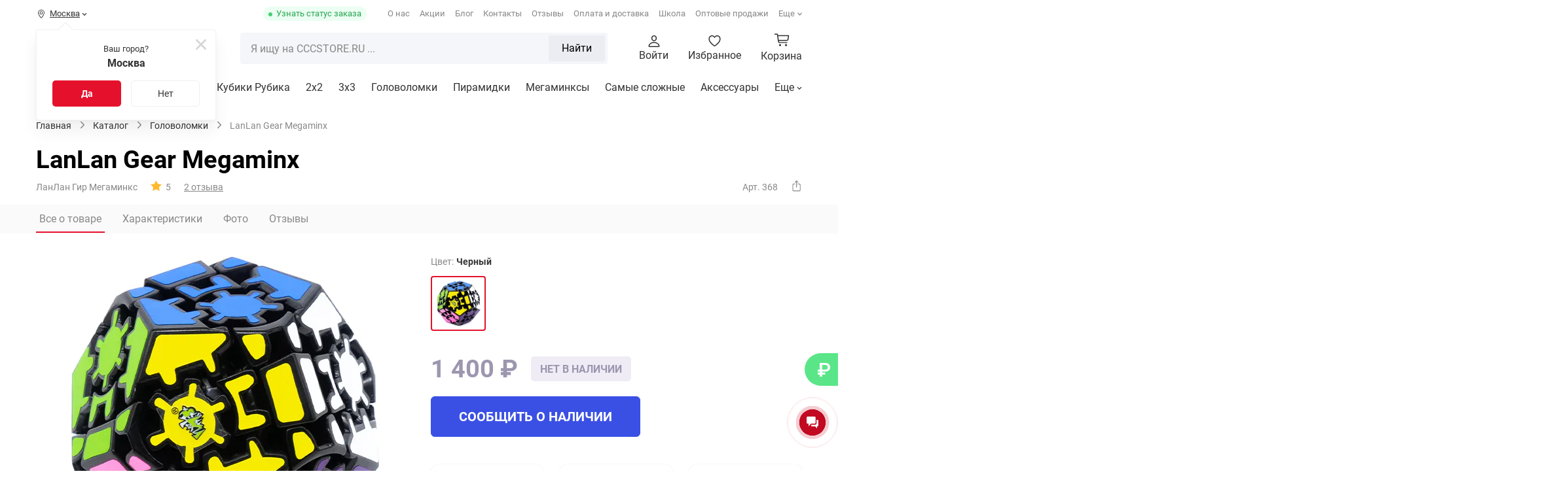

--- FILE ---
content_type: text/html; charset=UTF-8
request_url: https://cccstore.ru/catalog/golovolomki/lanlan-gear-megaminx/
body_size: 32037
content:
<!DOCTYPE html>
<html id="bx-html" lang="ru-RU">
<head>
	



<script type="extension/settings" data-extension="currency.currency-core">{"region":"ru"}</script>




			<meta charset="UTF-8">
<meta http-equiv="X-UA-Compatible" content="IE=edge">
<meta name="viewport" content="width=device-width, initial-scale=1.0, maximum-scale=1, shrink-to-fit=no">
<meta name="application-name" content="Shop CCCSTORE">
<meta http-equiv="x-dns-prefetch-control" content="on">
<link rel="dns-prefetch" href="//bitrix.info">
<link rel="dns-prefetch" href="//static.doubleclick.net">
<link rel="dns-prefetch" href="//mc.yandex.ru">
<link rel="dns-prefetch" href="//api-maps.yandex.ru">
<link rel="dns-prefetch" href="//www.googletagmanager.com">
<link rel="dns-prefetch" href="//www.google-analytics.com">
<link rel="dns-prefetch" href="//www.googleadservices.com">
<link rel="dns-prefetch" href="//googleads.g.doubleclick.net">
<link rel="dns-prefetch" href="//www.google.com">
<link rel="dns-prefetch" href="//opt-1052291.ssl.1c-bitrix-cdn.ru">
<link rel="dns-prefetch" href="//www.youtube.com">
<link rel="dns-prefetch" href="//cdn.onesignal.com">
<meta name="yandex-verification" content="2a846ff43b5c84d0">
<meta name="google-site-verification" content="tKXvg811YOOc58NBbe3RctXEJjO6UuDO2acs9DChJEI">
<meta name="theme-color" content="#fff">
<meta name="msapplication-config" content="/browserconfig.xml">
<link rel="manifest" href="/manifest.json">
<link rel="mask-icon" href="/upload/icons/safari-pinned-tab.svg">
<link rel="shortcut icon" type="image/x-icon" href="/favicon.ico">
<link rel="icon" type="image/webp" href="/upload/icons/favicon-16x16.webp" sizes="16x16">
<link rel="icon" type="image/webp" href="/upload/icons/favicon-32x32.webp" sizes="32x32">
<link rel="icon" type="image/webp" href="/upload/icons/favicon-96x96.webp" sizes="96x96">
<link rel="apple-touch-icon" sizes="57x57" href="/upload/icons/apple-touch-icon-57x57.webp">
<link rel="apple-touch-icon" sizes="60x60" href="/upload/icons/apple-touch-icon-60x60.webp">
<link rel="apple-touch-icon" sizes="72x72" href="/upload/icons/apple-touch-icon-72x72.webp">
<link rel="apple-touch-icon" sizes="76x76" href="/upload/icons/apple-touch-icon-76x76.webp">
<link rel="apple-touch-icon" sizes="114x114" href="/upload/icons/apple-touch-icon-114x114.webp">
<link rel="apple-touch-icon" sizes="120x120" href="/upload/icons/apple-touch-icon-120x120.webp">
<link rel="apple-touch-icon" sizes="144x144" href="/upload/icons/apple-touch-icon-144x144.webp">
<link rel="apple-touch-icon" sizes="152x152" href="/upload/icons/apple-touch-icon-152x152.webp">
<link rel="apple-touch-icon" sizes="180x180" href="/upload/icons/apple-touch-icon.webp">
<meta property="og:type" content="website">
<meta property="og:site_name" content="CCCSTORE">
<meta property="og:title" content="LanLan Gear Megaminx | купить, обзор, цена, отзывы">
<meta property="og:description" content="Купить головоломку lanlan gear megaminx по выгодной цене. Доставка по всей России. Оплата при получении. Головоломки от передовых брендов-производителей">
<meta property="og:url" content="https://cccstore.ru/catalog/golovolomki/lanlan-gear-megaminx/">
<meta property="og:image" content="https://cccstore.ru/upload/iblock/ca4/ca4bc33935cc5f6ad828f9f14928e16f.webp">
<link rel="canonical" href="https://cccstore.ru/catalog/golovolomki/lanlan-gear-megaminx/">



<meta name="robots" content="index, follow" />
<meta name="keywords" content="lanlan gear megaminx купить заказать недорого дешево цена каталог интернет магазин москва" />
<meta name="description" content="Купить головоломку lanlan gear megaminx по выгодной цене. Доставка по всей России. Оплата при получении. Головоломки от передовых брендов-производителей" />
<script data-skip-moving="true">(function(w, d, n) {var cl = "bx-core";var ht = d.documentElement;var htc = ht ? ht.className : undefined;if (htc === undefined || htc.indexOf(cl) !== -1){return;}var ua = n.userAgent;if (/(iPad;)|(iPhone;)/i.test(ua)){cl += " bx-ios";}else if (/Windows/i.test(ua)){cl += ' bx-win';}else if (/Macintosh/i.test(ua)){cl += " bx-mac";}else if (/Linux/i.test(ua) && !/Android/i.test(ua)){cl += " bx-linux";}else if (/Android/i.test(ua)){cl += " bx-android";}cl += (/(ipad|iphone|android|mobile|touch)/i.test(ua) ? " bx-touch" : " bx-no-touch");cl += w.devicePixelRatio && w.devicePixelRatio >= 2? " bx-retina": " bx-no-retina";if (/AppleWebKit/.test(ua)){cl += " bx-chrome";}else if (/Opera/.test(ua)){cl += " bx-opera";}else if (/Firefox/.test(ua)){cl += " bx-firefox";}ht.className = htc ? htc + " " + cl : cl;})(window, document, navigator);</script>


<link href="/bitrix/cache/css/s1/cccstore/kernel_savitskyi.helpers/kernel_savitskyi.helpers_v1.css?17605220635257" type="text/css"  rel="stylesheet" />
<link href="/bitrix/cache/css/s1/cccstore/page_f03b3e807c5025a168915c37bdde0541/page_f03b3e807c5025a168915c37bdde0541_v1.css?176374100936041" type="text/css"  rel="stylesheet" />
<link href="/bitrix/cache/css/s1/cccstore/default_5d3556e132580428f9caa8a22860f2cb/default_5d3556e132580428f9caa8a22860f2cb_v1.css?17630584976976" type="text/css"  rel="stylesheet" />
<link href="/bitrix/cache/css/s1/cccstore/template_9ad2062d0b408711f09035b9c634c53d/template_9ad2062d0b408711f09035b9c634c53d_v1.css?1764019321255512" type="text/css"  data-template-style="true" rel="stylesheet" />
	
	<title>LanLan Gear Megaminx | купить, обзор, цена, отзывы</title>
	
			<!-- Google Tag Manager -->
		<script data-skip-moving="true">document.addEventListener('DOMContentLoaded', function(){(function(w,d,s,l,i){w[l]=w[l]||[];w[l].push({'gtm.start':new Date().getTime(),event:'gtm.js'});var f=d.getElementsByTagName(s)[0], j=d.createElement(s),dl=l!='dataLayer'?'&l='+l:'';j.async=true;j.src='//www.googletagmanager.com/gtm.js?id='+i+dl;f.parentNode.insertBefore(j,f);})(window,document,'script','dataLayer','GTM-MKQH9RN');});</script>
		<!-- End Google Tag Manager -->
		
			<script type="application/ld+json">{"@context":"https://schema.org/","@type":"WebSite","name":"Интернет-магазин головоломок","url":"https://cccstore.ru","potentialAction":{"@type":"SearchAction","target":"https://cccstore.ru/search/?q={q}&search=Y","query-input":"required name=q"}}</script>
		<script type="application/ld+json">{"@context":"http://schema.org","@type":"EntryPoint","urlTemplate":"https://cccstore.ru","httpMethod":"HTTPS","encodingType":"UTF-8","contentType":"application/json+ld"}</script>
		</head>
<body itemscope itemtype="https://schema.org/WebPage">

	<!-- Google Tag Manager (noscript) -->
	<noscript>
		<iframe src="//www.googletagmanager.com/ns.html?id=GTM-MKQH9RN" height="0" width="0" style="display:none; visibility:hidden"></iframe>
	</noscript>
	<!-- End Google Tag Manager (noscript) -->










<!--'start_frame_cache_jCPyTk'-->		<!--'end_frame_cache_jCPyTk'-->

<div data-content="OTHER">
	<div class="cccstore-overlay"></div>
	<div class="helpers-fancy-loader-screen">
		<div class="helpers-fancy-loader-screen-img"></div>
	</div>
	
	<!-- BUFFER_CONTENT_MARK_SHOW: ORDER_PRELOADER -->	

		
		<div id="btn-pay-order">
	<i class="icon g-rub"
		data-fancy-helpers="GetOrderStatus"
		data-fancy-helpers-before-show="BX.CCCStore.Popups.GetOrderStatus.PopupSetTitle('Оплатить заказ');"></i>
	
	<span data-fancy-helpers="GetOrderStatus"
		data-fancy-helpers-before-show="BX.CCCStore.Popups.GetOrderStatus.PopupSetTitle('Оплатить заказ');">Оплатить<br>заказ</span>
</div>
	
			
		
<!--'start_frame_cache_TVwM3R'--><!-- Bitrix24.LiveChat external config -->
<!-- /Bitrix24.LiveChat external config -->
<!--'end_frame_cache_TVwM3R'-->		
	</div>










<header class="header" itemscope itemtype="https://schema.org/WPHeader">
	<meta itemprop="headline" content="Интернет-магазин головоломок">
	<meta itemprop="description" content="Каталог головоломок от спидкуберов">
	
	<div class="header-pc">
		<div class="header-pc_top">
			<div class="container">
				
				<div class="header-pc_top-mobile--top">
					<div class="header-pc_top-mobile--logo">
						
	
	<a href="/">
		<img alt="CCCSTORE.RU" src="/local/templates/cccstore/img/logo-ng.webp?fv=1745944019" loading="lazy">	</a>
	
		
					</div>
					
					<div class="header-pc_top-mobile--close"></div>
				</div>
				
									<div class="header-pc_top-mobile_auth">
						<div class="header-pc_top-mobile_auth-title">
							<b>Войдите в свой аккаунт</b>
						</div>
						
						<div class="header-pc_top-mobile_auth-description">Вы сможете следить за статусом своих заказов и получать бонусы  </div>
						
						<div class="header-pc_top-mobile_auth-link">
							<a href="#PopUp-SystemAuth" class="cccstore-btn red">Войти</a>
							<a href="#PopUp-SystemReg" class="cccstore-btn transparent">Регистрация</a>
						</div>
					</div>
								
				<div class="header-pc_top-geo">
					
<!--'start_frame_cache_r0HZwc'-->
	<div class="geo" id="geo">
		<div class="geo-line">
			<i class="icon g-geo-place"></i>
			<span>Москва</span>
			
							<i class="icon g-geo-arrow"></i>
					</div>
		
		<div class="geo-modal">
			<div class="geo-confirm">
				<div class="geo-confirm-close">
					<i class="icon g-geo-close"></i>
				</div>
				
				<div class="geo-confirm-title">
					<div>Ваш город?</div>
					<div>
						<b>Москва</b>
					</div>
				</div>
				
				<div class="geo-confirm-buttons">
					<button class="geo-confirm-yes cccstore-btn red">Да</button>
					<button class="geo-confirm-no cccstore-btn transparent">Нет</button>
				</div>
			</div>
			
			<div class="geo-location">
				<div class="geo-location-close">
					<i class="icon g-geo-close"></i>
				</div>
				
				<div class="geo-location-title">Выбрать город</div>
				
				<div class="geo-location-search">
					
					<div class="geo-search-result" id="geo-search-result">
						<div class="geo-search-list-result"></div>
					</div>
					
					<div class="geo-search-field">
						<div class="cccstore-field_v2-input"><input type="text" name="geo-search" value="" id="geo-search" required placeholder="Найти город"><div class="cccstore-field_v2-title">Населенный пункт</div><div class="cccstore-field_v2-error"></div></div>					</div>
					
				</div>
				
									<div class="geo-location-favorite-list">
						<div class="geo-location-favorite-group">
							<div class="geo-location-favorite-item selected" data-id="0000073738">Москва</div><div class="geo-location-favorite-item" data-id="0000103664">Санкт-Петербург</div><div class="geo-location-favorite-item" data-id="0000600317">Нижний Новгород</div><div class="geo-location-favorite-item" data-id="0000812044">Екатеринбург</div><div class="geo-location-favorite-item" data-id="0000949228">Новосибирск</div></div><div class="geo-location-favorite-group"><div class="geo-location-favorite-item" data-id="0000550426">Казань</div><div class="geo-location-favorite-item" data-id="0000854968">Челябинск</div><div class="geo-location-favorite-item" data-id="0000965067">Омск</div><div class="geo-location-favorite-item" data-id="0000650509">Самара</div><div class="geo-location-favorite-item" data-id="0000445112">Ростов-на-Дону</div></div><div class="geo-location-favorite-group"><div class="geo-location-favorite-item" data-id="0000728734">Уфа</div><div class="geo-location-favorite-item" data-id="0000386590">Краснодар</div><div class="geo-location-favorite-item" data-id="0000670178">Пермь</div><div class="geo-location-favorite-item" data-id="0000293598">Воронеж</div><div class="geo-location-favorite-item" data-id="0000426112">Волгоград</div></div><div class="geo-location-favorite-group"><div class="geo-location-favorite-item" data-id="0000000143">Минск</div>						</div>
					</div>
							</div>
			
			<div class="geo-background"></div>
		</div>
	</div>
	
	<!--'end_frame_cache_r0HZwc'-->				</div>
				
				<div class="header-pc_top-order_status">
					<a href="#PopUp-GetOrderStatus" title="Статус своего заказа">Узнать статус заказа</a>
				</div>
				
				<div class="header-pc_top-catalog_menu">
					
<div class="ccc-catalog_btn cccstore-btn red">
	<span class="cccstore-media_burger">
		<span></span>
		<span></span>
		<span></span>
	</span>
	
	<span>Каталог <span class="text-products">товаров</span></span>
</div>

				</div>
				
				<div class="header-pc_top-menu loading">
					
<nav itemscope itemtype="https://www.schema.org/SiteNavigationElement">
		
		<a href="/about/" itemprop="url" class="tmi-about">О нас</a>	
		
		<a href="/bonusi/" itemprop="url" class="tmi-sale">Акции</a>	
		
		<a href="/blog/" itemprop="url" class="tmi-blog">Блог</a>	
		
		<a href="/contacts/" itemprop="url" class="tmi-contacts">Контакты</a>	
		
		<a href="/reviews/" itemprop="url" class="tmi-reviews">Отзывы</a>	
		
		<a href="/payment/" itemprop="url" class="tmi-delivery">Оплата и доставка</a>	
		
		<a href="/school/" target="_blank" rel="noopener noreferrer" itemprop="url" class="tmi-school">Школа</a>	
		
		<a href="/opt/" target="_blank" rel="noopener noreferrer" itemprop="url" class="tmi-opt">Оптовые продажи</a>	
		
		<a href="/partner/" itemprop="url" class="tmi-cooperation">Сотрудничество</a>	
		
		<a href="/faq/" itemprop="url" class="tmi-faq">FAQ</a>	
		
		<a href="/sorevnovania/" target="_blank" rel="noopener noreferrer" itemprop="url" class="tmi-cup">Соревнования</a>	
		
		<a href="/cccproteam/" target="_blank" rel="noopener noreferrer" itemprop="url" class="tmi-proteam">CCC Pro Team</a>	
	</nav>
				</div>
				
							</div>
		</div>
		
		<div class="header-pc_center">
			<div class="header-pc_center--fixed">
				<div class="container">
					<div class="header-pc_center-logo">
						
	
	<a href="/">
		<img alt="CCCSTORE.RU" src="/local/templates/cccstore/img/logo-ng.webp?fv=1745944019" loading="lazy">	</a>
	
		
					</div>
					
					<div class="header-pc_center-catalog_btn">
						
<div class="ccc-catalog_btn cccstore-btn red">
	<span class="cccstore-media_burger">
		<span></span>
		<span></span>
		<span></span>
	</span>
	
	<span>Каталог <span class="text-products">товаров</span></span>
</div>

					</div>
					
					<div class="header-pc_center-search">
						
<form method="get" action="/catalog/" class="header-pc_center-search_form">
	<div class="header-pc_center-search_result">
		<div class="header-pc_center-search_result_loader hide"></div>
		<div class="header-pc_center-search_result-empty">
			<div>К сожалению, по вашему запросу ничего не найдено</div>
			<div>Проверьте правильность написания или упростите запрос. Чаще всего ищут:</div>
		</div>
		
		<div class="header-pc_center-search_result-wrapper"></div>
		<div class="header-pc_center-search_result-wrapper_quick">
					</div>
	</div>
	
	<input id="header-pc_center-search_input" class="header-pc_center-search_input" type="text" name="q" placeholder="Я ищу на CCCSTORE.RU ..." autocomplete="off" maxlength="50" required>
	
	<div class="header-pc_center-search_input-loader hide"></div>
	
	<div class="header-pc_center-search_reset">
		<i class="icon g-mob-search-reset"></i>
		<input type="reset" name="reset" value>
	</div>
	
			
		<div class="header-pc_center-search_submit">
			<button>Найти</button>
		</div>
		
	</form>

					</div>
					
					<div class="header-pc_center-links">
						<div class="header-pc_center-links-item hide-mobile">
															<a href="#PopUp-SystemAuth">
									<div class="header-pc_center-links-item-icon">
										<i class="icon g-personal"></i>
									</div>
									
									<div class="header-pc_center-links-item-text">Войти</div>
								</a>
													</div>
						
						<div class="header-pc_center-links-item">
							
	
	<!--'start_frame_cache_y8ZRfH'-->	
	<a href="/favorite/">
		<div class="header-pc_center-links-item-icon">
			<i class="icon g-favorite"></i>
			<i class="header-pc_center-links-favorite_count"></i>
		</div>
		
		<div class="header-pc_center-links-item-text">Избранное</div>
	</a>
	
	<!--'end_frame_cache_y8ZRfH'-->	

<!--'start_frame_cache_YWcipy'-->		<!--'end_frame_cache_YWcipy'-->						</div>
						
						<div class="header-pc_center-links-item">
							
<a href="/basket/" title="Корзина" id="basket-mini">
	<div class="header-center-basket-icon">
		<!--'start_frame_cache_CbLN0E'-->			<div class="header-center-basket-count"></div>
		<!--'end_frame_cache_CbLN0E'-->	</div>
	
			<div class="header-center-basket-text">Корзина</div>
	</a>

						</div>
					</div>
				</div>
			</div>
			
			<div class="header-pc_center--search-mobile_container">
				<div class="container"></div>
			</div>
		</div>
		
		<div class="header-pc_center-catalog">
			<div class="header-pc_center-catalog_mob-top">
				<div class="container">
					<div class="header-pc_center-catalog_mob-top-back">
						<i class="icon g-mob-catalog-prev-arrow"></i>
					</div>
					
					<div class="header-pc_center-catalog_mob-top-title"></div>
					
					<div class="header-pc_center-catalog_mob-top-close">
						<div class="header-pc_center-catalog_mob-top-close_fixed">
							<i class="icon g-mob-catalog-close"></i>
						</div>
					</div>
				</div>
			</div>
			
			<div class="container" itemscope itemtype="https://www.schema.org/SiteNavigationElement">
				


<div class="header-pc_center-catalog-left-indicator"></div>

<div class="header-pc_center-catalog-left">
	<div class="header-pc_center-catalog-ll">
					<div class="header-pc_center-catalog-ll-item" data-ll="1">
				<a href="/catalog/kubiki-rubika/" itemprop="url">Кубики Рубика</a>
				<i class="icon g-mob-catalog-next-arrow"></i>
			</div>
					<div class="header-pc_center-catalog-ll-item" data-ll="9">
				<a href="/catalog/golovolomki/" itemprop="url">Головоломки</a>
				<i class="icon g-mob-catalog-next-arrow"></i>
			</div>
					<div class="header-pc_center-catalog-ll-item" data-ll="10">
				<a href="/catalog/aksessuary/" itemprop="url">Аксессуары</a>
				<i class="icon g-mob-catalog-next-arrow"></i>
			</div>
					<div class="header-pc_center-catalog-ll-item" data-ll="11">
				<a href="/catalog/skilltoi/" itemprop="url">Скиллтои</a>
				<i class="icon g-mob-catalog-next-arrow"></i>
			</div>
					<div class="header-pc_center-catalog-ll-item" data-ll="113">
				<a href="/catalog/nastolnye-igry/" itemprop="url">Настольные игры</a>
				<i class="icon g-mob-catalog-next-arrow"></i>
			</div>
					<div class="header-pc_center-catalog-ll-item" data-ll="117">
				<a href="/catalog/konstruktory/" itemprop="url">Конструкторы</a>
				<i class="icon g-mob-catalog-next-arrow"></i>
			</div>
					<div class="header-pc_center-catalog-ll-item" data-ll="430">
				<a href="/catalog/kraski-i-gruntovki/" itemprop="url">Краски и грунтовки</a>
				<i class="icon g-mob-catalog-next-arrow"></i>
			</div>
					<div class="header-pc_center-catalog-ll-item" data-ll="502">
				<a href="/catalog/podarochnye-nabory/" itemprop="url">Порадовать себя</a>
				<i class="icon g-mob-catalog-next-arrow"></i>
			</div>
					<div class="header-pc_center-catalog-ll-item" data-ll="602">
				<a href="/catalog/rasteniya/" itemprop="url">Растения</a>
				<i class="icon g-mob-catalog-next-arrow"></i>
			</div>
					<div class="header-pc_center-catalog-ll-item" data-ll="614">
				<a href="/catalog/igrushechnoe-oruzhie/" itemprop="url">Игрушечное оружие</a>
				<i class="icon g-mob-catalog-next-arrow"></i>
			</div>
			</div>
	
	<div class="header-pc_center-catalog-ll">
					<div class="header-pc_center-catalog-ll-item">
				<i class="icon catalog-sale"></i>
				<a href="/catalog/filter/special-is-sale/apply/">Распродажа</a>
			</div>
					<div class="header-pc_center-catalog-ll-item">
				<i class="icon catalog-new"></i>
				<a href="/catalog/filter/special-is-new/apply/">Новинки</a>
			</div>
					<div class="header-pc_center-catalog-ll-item">
				<i class="icon catalog-hit"></i>
				<a href="/catalog/filter/special-is-hit/apply/">Хиты продаж</a>
			</div>
			</div>
</div>

	<div class="header-pc_center-catalog-right" data-entity="1" data-lr="1">
		
		<div class="header-pc_center-catalog-rh">
			<a href="/catalog/kubiki-rubika/">Кубики Рубика</a>
		</div>
		
		<div class="header-pc_center-catalog-rc">
						
							
									
										
					<div class="header-pc_center-catalog-rc_col" data-type="items">
						<div class="header-pc_center-catalog-rc_item-header">По размерности</div>
						
																				<div class="header-pc_center-catalog-rc_item">
																<a href="/catalog/kubiki-rubika/2x2/" itemprop="url" >2x2</a>
								
															</div>
																				<div class="header-pc_center-catalog-rc_item">
																<a href="/catalog/kubiki-rubika/3x3/" itemprop="url" >3х3</a>
								
															</div>
																				<div class="header-pc_center-catalog-rc_item">
																<a href="/catalog/kubiki-rubika/4x4/" itemprop="url" >4x4</a>
								
															</div>
																				<div class="header-pc_center-catalog-rc_item">
																<a href="/catalog/kubiki-rubika/5x5/" itemprop="url" >5x5</a>
								
															</div>
																				<div class="header-pc_center-catalog-rc_item">
																<a href="/catalog/kubiki-rubika/6x6/" itemprop="url" >6x6</a>
								
															</div>
																				<div class="header-pc_center-catalog-rc_item">
																<a href="/catalog/kubiki-rubika/7x7/" itemprop="url" >7x7</a>
								
															</div>
																				<div class="header-pc_center-catalog-rc_item">
																<a href="/catalog/kubiki-rubika/8x8-21x21/" itemprop="url" >8x8 - 21x21</a>
								
															</div>
																				<div class="header-pc_center-catalog-rc_item"data-all="Y">
																<a href="/catalog/kubiki-rubika/all/" itemprop="url" >Все товары раздела</a>
								
															</div>
											</div>
				
							
							
									
										
					<div class="header-pc_center-catalog-rc_col">
						<div class="header-pc_center-catalog-rc_item-header">Для кого</div>
						
																				<div class="header-pc_center-catalog-rc_item">
																<a href="/catalog/kubiki-rubika/all/whom_novichku/" itemprop="url" >Новичку</a>
								
															</div>
																				<div class="header-pc_center-catalog-rc_item">
																<a href="/catalog/kubiki-rubika/all/whom_lyubitelyu/" itemprop="url" >Любителю</a>
								
															</div>
																				<div class="header-pc_center-catalog-rc_item">
																<a href="/catalog/kubiki-rubika/all/whom_profi/" itemprop="url" >Профи</a>
								
															</div>
																				<div class="header-pc_center-catalog-rc_item">
																<a href="/catalog/kubiki-rubika/all/whom_rebenku/" itemprop="url" >Ребенку</a>
								
															</div>
																				<div class="header-pc_center-catalog-rc_item">
																<a href="/catalog/kubiki-rubika/all/whom_podrostku/" itemprop="url" >Подростку</a>
								
															</div>
																				<div class="header-pc_center-catalog-rc_item">
																<a href="/catalog/kubiki-rubika/all/whom_vzroslomu/" itemprop="url" >Взрослому</a>
								
															</div>
																				<div class="header-pc_center-catalog-rc_item">
																<a href="/catalog/kubiki-rubika/all/whom_vtoroy-polovine/" itemprop="url" >Второй половине</a>
								
															</div>
																				<div class="header-pc_center-catalog-rc_item">
																<a href="/catalog/kubiki-rubika/all/whom_v-podarok-muzhchine/" itemprop="url" >В подарок мужчине</a>
								
															</div>
																				<div class="header-pc_center-catalog-rc_item">
																<a href="/catalog/kubiki-rubika/all/whom_v-podarok-zhenshchine/" itemprop="url" >В подарок женщине</a>
								
															</div>
																				<div class="header-pc_center-catalog-rc_item">
																<a href="/catalog/kubiki-rubika/all/whom_slabovidyashchim/" itemprop="url" >Слабовидящим</a>
								
															</div>
											</div>
				
									
										
					<div class="header-pc_center-catalog-rc_col">
						<div class="header-pc_center-catalog-rc_item-header">Особенности</div>
						
																				<div class="header-pc_center-catalog-rc_item">
																<a href="/catalog/kubiki-rubika/all/interesting_skorostnye/" itemprop="url" >Скоростные</a>
								
															</div>
																				<div class="header-pc_center-catalog-rc_item">
																<a href="/catalog/kubiki-rubika/all/interesting_professionalnye/" itemprop="url" >Профессиональные</a>
								
															</div>
																				<div class="header-pc_center-catalog-rc_item">
																<a href="/catalog/kubiki-rubika/all/interesting_magnitnye/" itemprop="url" >Магнитные</a>
								
															</div>
																				<div class="header-pc_center-catalog-rc_item">
																<a href="/catalog/kubiki-rubika/all/interesting_samye-krutye/" itemprop="url" >Самые крутые</a>
								
															</div>
																				<div class="header-pc_center-catalog-rc_item">
																<a href="/catalog/kubiki-rubika/all/interesting_umnye/" itemprop="url" >Умные</a>
								
															</div>
																				<div class="header-pc_center-catalog-rc_item">
																<a href="/catalog/kubiki-rubika/all/interesting_v-podarok/" itemprop="url" >В подарок</a>
								
															</div>
																				<div class="header-pc_center-catalog-rc_item">
																<a href="/catalog/kubiki-rubika/all/interesting_dlya-kartin/" itemprop="url" >Для картин</a>
								
															</div>
																				<div class="header-pc_center-catalog-rc_item">
																<a href="/catalog/kubiki-rubika/all/interesting_breloki/" itemprop="url" >Брелоки</a>
								
															</div>
											</div>
				
									
										
					<div class="header-pc_center-catalog-rc_col">
						<div class="header-pc_center-catalog-rc_item-header">По цене</div>
						
																				<div class="header-pc_center-catalog-rc_item">
																<a href="/catalog/kubiki-rubika/all/price-to-700/" itemprop="url" >Дешевые</a>
								
															</div>
																				<div class="header-pc_center-catalog-rc_item">
																<a href="/catalog/kubiki-rubika/all/price-from-700-to-2000/" itemprop="url" >Оптимальные</a>
								
															</div>
																				<div class="header-pc_center-catalog-rc_item">
																<a href="/catalog/kubiki-rubika/all/price-from-2000/" itemprop="url" >Премиальные</a>
								
															</div>
											</div>
				
							
						
							<div class="header-pc_center-catalog-rc_col" data-type="filter_horizontal">
											<div class="header-pc_center-catalog-rc_item">
							<a href="/catalog/kubiki-rubika/all/interesting_professionalnye/">
								<img alt="Выбор профи" src="/upload/iblock/af5/usoofzpb4gndtygwut026ew9o1meva66/vybor_profi.webp?fv=1745265431" loading="lazy" srcset="/upload/resize_cache/iblock/af5/usoofzpb4gndtygwut026ew9o1meva66/80_80_140cd750bba9870f18aada2478b24840a/vybor_profi.webp?fv=1745269708 767w, /upload/iblock/af5/usoofzpb4gndtygwut026ew9o1meva66/vybor_profi.webp?fv=1745265431 1680w" sizes="(max-width: 767px) 767px, 1680px">								<b>Выбор профи</b>
							</a>
						</div>
											<div class="header-pc_center-catalog-rc_item">
							<a href="/catalog/kubiki-rubika/all/interesting_v-podarok/">
								<img alt="Наборы" src="/upload/iblock/1a2/rqxfwt86djxk7sgwmtrdfg196kn62qrj/nabory.webp?fv=1745265440" loading="lazy" srcset="/upload/resize_cache/iblock/1a2/rqxfwt86djxk7sgwmtrdfg196kn62qrj/80_80_140cd750bba9870f18aada2478b24840a/nabory.webp?fv=1745269708 767w, /upload/iblock/1a2/rqxfwt86djxk7sgwmtrdfg196kn62qrj/nabory.webp?fv=1745265440 1680w" sizes="(max-width: 767px) 767px, 1680px">								<b>Наборы</b>
							</a>
						</div>
											<div class="header-pc_center-catalog-rc_item">
							<a href="/catalog/kubiki-rubika/all/interesting_umnye/">
								<img alt="Электронные" src="/upload/iblock/1c6/iob4t2wzkzudwz6ou97p4ipnv4nv4vgn/elektronnye.webp?fv=1745265434" loading="lazy" srcset="/upload/resize_cache/iblock/1c6/iob4t2wzkzudwz6ou97p4ipnv4nv4vgn/80_80_140cd750bba9870f18aada2478b24840a/elektronnye.webp?fv=1745269708 767w, /upload/iblock/1c6/iob4t2wzkzudwz6ou97p4ipnv4nv4vgn/elektronnye.webp?fv=1745265434 1680w" sizes="(max-width: 767px) 767px, 1680px">								<b>Электронные</b>
							</a>
						</div>
											<div class="header-pc_center-catalog-rc_item">
							<a href="/catalog/kubiki-rubika/all/interesting_breloki/">
								<img alt="Брелоки" src="/upload/iblock/830/qpi324jb0v1cjsr29oiq2mhlv7380inl/breloki.webp?fv=1745265444" loading="lazy" srcset="/upload/resize_cache/iblock/830/qpi324jb0v1cjsr29oiq2mhlv7380inl/83_80_140cd750bba9870f18aada2478b24840a/breloki.webp?fv=1745269708 767w, /upload/iblock/830/qpi324jb0v1cjsr29oiq2mhlv7380inl/breloki.webp?fv=1745265444 1680w" sizes="(max-width: 767px) 767px, 1680px">								<b>Брелоки</b>
							</a>
						</div>
									</div>
				<div class="header-pc_center-catalog-rc_col" data-type="articles"></div><div class="header-pc_center-catalog-rc_col" data-type="special_offers"></div>				<div class="header-pc_center-catalog-rc_col" data-type="banners">
					<div class="header-pc_center-catalog-rc_item">
													<a href="/catalog/kubiki-rubika/filter/interesting-is-for_present/apply/">
								<picture><source srcset="/upload/medialibrary/f74/f742009940d5a5b98e786dbc49358fd2.webp" media="(max-width: 767px)"><img src="/upload/rk/0db/r8hmqls0w8llkpcu6lrvuy4ijd2ifgl0.webp" loading="lazy" alt="Раздел: Кубики Рубика | Halloween2029"></picture>							</a>
													<a href="/blog/aktsii/podarok-c-kazhdym-zakazom/">
								<picture><source srcset="/upload/medialibrary/115/11524b8e97adcd89be10d301ad40f755.webp" media="(max-width: 767px)"><img src="/upload/rk/9e8/rgyzgn875sx2pwhrqo3mn10ksl0q710d.webp" loading="lazy" alt="Раздел: Кубики Рубика | Подарок"></picture>							</a>
											</div>
				</div>
						</div>
		
					<div class="header-pc_center-catalog-rs">
				<div class="owl-carousel">
											
												
						<a href="/catalog/kubiki-rubika/all/manufacturer_qiyi-mofangge/">
							<img alt="QiYi MoFangGe" src="/upload/uf/34b/34be3c965da4076a1c7dd00949c2bf44.webp?fv=1745265445" loading="lazy">							QiYi MoFangGe						</a>
					
											
												
						<a href="/catalog/kubiki-rubika/all/manufacturer_gan/">
							<img alt="Gan" src="/upload/uf/32e/32ed5cba23deff5ef73abc041711f05d.webp?fv=1745265445" loading="lazy">							Gan						</a>
					
											
												
						<a href="/catalog/kubiki-rubika/all/manufacturer_yj/">
							<img alt="YJ" src="/upload/uf/72f/72fc5769d5b8d5e48dada88f68761b58.webp?fv=1745265445" loading="lazy">							YJ						</a>
					
											
												
						<a href="/catalog/kubiki-rubika/all/manufacturer_yuxin/">
							<img alt="YuXin" src="/upload/uf/bbd/bbd964f6bc0fe206bd4c99ec3c547375.webp?fv=1745265445" loading="lazy">							YuXin						</a>
					
											
												
						<a href="/catalog/kubiki-rubika/all/manufacturer_no-name/">
							<img alt="NO NAME" src="/upload/uf/896/896b40e0dd842766d81f9c4d950b19ee.webp?fv=1745265445" loading="lazy">							NO NAME						</a>
					
											
												
						<a href="/catalog/kubiki-rubika/all/manufacturer_moyu/">
							<img alt="MoYu" src="/upload/uf/a1e/a1ed36aece752acf45375a2f0561a7fa.webp?fv=1745265445" loading="lazy">							MoYu						</a>
					
											
												
						<a href="/catalog/kubiki-rubika/all/manufacturer_xiaomi/">
							<img alt="Xiaomi" src="/upload/uf/a92/a9209bf5dfe5214de48167e932a41087.webp?fv=1745265445" loading="lazy">							Xiaomi						</a>
					
											
												
						<a href="/catalog/kubiki-rubika/all/manufacturer_cyclone-boys/">
							<img alt="Cyclone Boys" src="/upload/uf/48d/48d1b42c60d0c0ffa0c392d0f75e2879.webp?fv=1745265445" loading="lazy">							Cyclone Boys						</a>
					
											
												
						<a href="/catalog/kubiki-rubika/all/manufacturer_dayan/">
							<img alt="DaYan" src="/upload/uf/f8a/f8a900778acde68429c2cfcbae4e9cc4.webp?fv=1745265445" loading="lazy">							DaYan						</a>
					
											
												
						<a href="/catalog/kubiki-rubika/all/manufacturer_rubik-s/">
							<img alt="Rubik's" src="/upload/uf/c91/c915df206c3e49ceca1ad8b6840b2a92.webp?fv=1745265445" loading="lazy">							Rubik's						</a>
					
											
												
						<a href="/catalog/kubiki-rubika/all/manufacturer_shengshou/">
							<img alt="ShengShou" src="/upload/uf/c32/c329ea5a034cc695e0edd79aaf3b8bf2.webp?fv=1745265445" loading="lazy">							ShengShou						</a>
					
											
												
						<a href="/catalog/kubiki-rubika/all/manufacturer_maru/">
							<img alt="Maru" src="/upload/uf/47f/47f86d948cf733e1d72167786ef11ffd.webp?fv=1745265445" loading="lazy">							Maru						</a>
					
											
												
						<a href="/catalog/kubiki-rubika/all/manufacturer_heshu/">
							<img alt="Heshu" src="/upload/uf/28a/28a5ca92a8aefd3d75fa2a114cdee53a.webp?fv=1745265445" loading="lazy">							Heshu						</a>
					
											
												
						<a href="/catalog/kubiki-rubika/all/manufacturer_cut-corner-cubes/">
							<img alt="Cut Corner Cubes" src="/upload/uf/a24/a2485bd953c62a86ead556f45c9a4e16.webp?fv=1745265445" loading="lazy">							Cut Corner Cubes						</a>
					
											
												
						<a href="/catalog/kubiki-rubika/all/manufacturer_z-cube/">
							<img alt="Z-cube" src="/upload/uf/898/89878b09ea7b69503db12cb87ca9d6a2.webp?fv=1745265445" loading="lazy">							Z-cube						</a>
					
											
												
						<a href="/catalog/kubiki-rubika/all/manufacturer_kungfu/">
							<img alt="KungFu" src="/upload/uf/125/1257812b855380cee4c0f2598edadc60.webp?fv=1745265445" loading="lazy">							KungFu						</a>
					
											
												
						<a href="/catalog/kubiki-rubika/all/manufacturer_particula/">
							<img alt="Particula" src="/upload/uf/5a7/5a7d85d2577ae7bb7203537504f2ccce.webp?fv=1745265445" loading="lazy">							Particula						</a>
					
											
												
						<a href="/catalog/kubiki-rubika/all/manufacturer_lanlan/">
							<img alt="LanLan" src="/upload/uf/0cd/0cda1288fd6d0e73fe92d3fb8f1d9187.webp?fv=1745265445" loading="lazy">							LanLan						</a>
					
											
												
						<a href="/catalog/kubiki-rubika/all/manufacturer_block-puzzle/">
							<img alt="Block Puzzle" src="/upload/uf/da6/da6d45d9eff77b889a40e5219723c7a4.webp?fv=1745265445" loading="lazy">							Block Puzzle						</a>
					
											
												
						<a href="/catalog/kubiki-rubika/all/filter/manufacturer-is-MsCube/apply/">
							<img alt="MsCube" src="/upload/uf/477/ncj93nn1ysyur9jyukr0vf4truengxuu.webp?fv=1745265445" loading="lazy">							MsCube						</a>
					
											
												
						<a href="/catalog/kubiki-rubika/all/manufacturer_lefun/">
							<img alt="Lefun" src="/upload/uf/fd0/fd0464d850fb519d43f9aabae76ad0b7.webp?fv=1745265445" loading="lazy">							Lefun						</a>
					
											
												
						<a href="/catalog/kubiki-rubika/all/manufacturer_fangcun/">
							<img alt="FangCun" src="/upload/uf/708/708955323b4f15cc0f7d8e5c2ac44cc2.webp?fv=1745265445" loading="lazy">							FangCun						</a>
					
											
												
						<a href="/catalog/kubiki-rubika/all/manufacturer_funs-puzzles/">
							<img alt="Funs Puzzles" src="/upload/uf/106/1069b62819d7f6bb7ac97eadb13dfff6.webp?fv=1745265445" loading="lazy">							Funs Puzzles						</a>
					
											
												
						<a href="/catalog/kubiki-rubika/all/manufacturer_diansheng/">
							<img alt="DianSheng" src="/upload/uf/7a4/7a4e935060ca6941b3a25caa7e1234f8.webp?fv=1745265445" loading="lazy">							DianSheng						</a>
					
											
												
						<a href="/catalog/kubiki-rubika/all/manufacturer_calvin-s-puzzle/">
							<img alt="Calvin's Puzzle" src="/upload/uf/21b/21be719424dd85ee87bb9d42854d03d3.webp?fv=1745265445" loading="lazy">							Calvin's Puzzle						</a>
					
											
												
						<a href="/catalog/kubiki-rubika/all/manufacturer_fanxin/">
							<img alt="Fanxin" src="/upload/uf/dff/dffedc566635dd39e67ce459f7ec09fe.webp?fv=1745265445" loading="lazy">							Fanxin						</a>
					
											
												
						<a href="/catalog/kubiki-rubika/all/manufacturer_quick-finger/">
							<img alt="Quick Finger" src="/upload/uf/a97/a971531987c80408406318ceee23b649.webp?fv=1745265445" loading="lazy">							Quick Finger						</a>
					
											
												
						<a href="/catalog/kubiki-rubika/all/filter/manufacturer-is-c4u/apply/">
							<img alt="C4U" src="/upload/uf/1a3/1a3374a7b0045f24622e17e178e99370.webp?fv=1745265445" loading="lazy">							C4U						</a>
					
									</div>
			</div>
			</div>
	<div class="header-pc_center-catalog-right" data-entity="9" data-lr="9">
		
		<div class="header-pc_center-catalog-rh">
			<a href="/catalog/golovolomki/">Головоломки</a>
		</div>
		
		<div class="header-pc_center-catalog-rc">
						
							
									
										
					<div class="header-pc_center-catalog-rc_col" data-type="items">
						<div class="header-pc_center-catalog-rc_item-header">По типу</div>
						
																				<div class="header-pc_center-catalog-rc_item">
																<a href="/catalog/golovolomki/piramidki/" itemprop="url" >Пирамидки</a>
								
															</div>
																				<div class="header-pc_center-catalog-rc_item">
																<a href="/catalog/golovolomki/megaminksy/" itemprop="url" >Мегаминксы</a>
								
															</div>
																				<div class="header-pc_center-catalog-rc_item">
																<a href="/catalog/golovolomki/skyuby/" itemprop="url" >Скьюбы</a>
								
															</div>
																				<div class="header-pc_center-catalog-rc_item">
																<a href="/catalog/golovolomki/skvaery/" itemprop="url" >Скваеры</a>
								
															</div>
																				<div class="header-pc_center-catalog-rc_item">
																<a href="/catalog/golovolomki/chasy-rubika/" itemprop="url" >Часы Рубика</a>
								
															</div>
																				<div class="header-pc_center-catalog-rc_item">
																<a href="/catalog/golovolomki/izmenyayushchie-formu/" itemprop="url" >Изменяющие форму</a>
								
																	<i class="icon g-mob-catalog-next-arrow"></i>
									
									<div class="header-pc_center-catalog-rc_items">
																					
																																			<a href="/catalog/golovolomki/izmenyayushchie-formu/3d-mozaiki/" itemprop="url">3D Мозаики</a>
																																			<a href="/catalog/golovolomki/izmenyayushchie-formu/zerkalnye/" itemprop="url">Зеркальные</a>
																																			<a href="/catalog/golovolomki/izmenyayushchie-formu/zmeyki/" itemprop="url">Змейки</a>
																																			<a href="/catalog/golovolomki/izmenyayushchie-formu/shesterenchatye/" itemprop="url">Шестеренчатые</a>
																																			<a href="/catalog/golovolomki/izmenyayushchie-formu/firmennye-3d-pechatnye/" itemprop="url">Фирменные 3D-печатные</a>
																					
																			</div>
															</div>
																				<div class="header-pc_center-catalog-rc_item">
																<a href="/catalog/golovolomki/dlya-mozgovitykh/" itemprop="url" >Самые сложные</a>
								
															</div>
											</div>
				
									
										
					<div class="header-pc_center-catalog-rc_col" data-type="items">
						<div class="header-pc_center-catalog-rc_item-header">По типу</div>
						
																				<div class="header-pc_center-catalog-rc_item">
																<a href="/catalog/golovolomki/samye-prostye/" itemprop="url" >Самые простые головоломки</a>
								
															</div>
																				<div class="header-pc_center-catalog-rc_item">
																<a href="/catalog/golovolomki/metallicheskie/" itemprop="url" >Металлические</a>
								
															</div>
																				<div class="header-pc_center-catalog-rc_item">
																<a href="/catalog/golovolomki/derevyannye/" itemprop="url" >Деревянные</a>
								
															</div>
																				<div class="header-pc_center-catalog-rc_item">
																<a href="/catalog/golovolomki/labirinty/" itemprop="url" >Лабиринты</a>
								
															</div>
																				<div class="header-pc_center-catalog-rc_item">
																<a href="/catalog/golovolomki/puzzles/" itemprop="url" >Пазлы</a>
								
															</div>
																				<div class="header-pc_center-catalog-rc_item"data-all="Y">
																<a href="/catalog/golovolomki/all/" itemprop="url" >Все товары раздела</a>
								
															</div>
											</div>
				
							
							
									
										
					<div class="header-pc_center-catalog-rc_col">
						<div class="header-pc_center-catalog-rc_item-header">Для кого</div>
						
																				<div class="header-pc_center-catalog-rc_item">
																<a href="/catalog/golovolomki/all/whom_novichku/" itemprop="url" >Новичку</a>
								
															</div>
																				<div class="header-pc_center-catalog-rc_item">
																<a href="/catalog/golovolomki/all/whom_lyubitelyu/" itemprop="url" >Любителю</a>
								
															</div>
																				<div class="header-pc_center-catalog-rc_item">
																<a href="/catalog/golovolomki/all/whom_profi/" itemprop="url" >Профи</a>
								
															</div>
																				<div class="header-pc_center-catalog-rc_item">
																<a href="/catalog/golovolomki/all/whom_rebenku/" itemprop="url" >Ребенку</a>
								
															</div>
																				<div class="header-pc_center-catalog-rc_item">
																<a href="/catalog/golovolomki/all/whom_podrostku/" itemprop="url" >Подростку</a>
								
															</div>
																				<div class="header-pc_center-catalog-rc_item">
																<a href="/catalog/golovolomki/all/whom_vzroslomu/" itemprop="url" >Взрослому</a>
								
															</div>
																				<div class="header-pc_center-catalog-rc_item">
																<a href="/catalog/golovolomki/all/whom_vtoroy-polovine/" itemprop="url" >Второй половине</a>
								
															</div>
																				<div class="header-pc_center-catalog-rc_item">
																<a href="/catalog/golovolomki/all/whom_v-podarok-muzhchine/" itemprop="url" >В подарок мужчине</a>
								
															</div>
																				<div class="header-pc_center-catalog-rc_item">
																<a href="/catalog/golovolomki/all/whom_v-podarok-zhenshchine/" itemprop="url" >В подарок женщине</a>
								
															</div>
																				<div class="header-pc_center-catalog-rc_item">
																<a href="/catalog/golovolomki/all/whom_kollege/" itemprop="url" >Коллеге</a>
								
															</div>
											</div>
				
									
										
					<div class="header-pc_center-catalog-rc_col">
						<div class="header-pc_center-catalog-rc_item-header">Особенности</div>
						
																				<div class="header-pc_center-catalog-rc_item">
																<a href="/catalog/golovolomki/all/interesting_skorostnye/" itemprop="url" >Скоростные</a>
								
															</div>
																				<div class="header-pc_center-catalog-rc_item">
																<a href="/catalog/golovolomki/all/interesting_professionalnye/" itemprop="url" >Профессиональные</a>
								
															</div>
																				<div class="header-pc_center-catalog-rc_item">
																<a href="/catalog/golovolomki/all/interesting_magnitnye/" itemprop="url" >Магнитные</a>
								
															</div>
																				<div class="header-pc_center-catalog-rc_item">
																<a href="/catalog/golovolomki/all/interesting_samye-krutye/" itemprop="url" >Самые крутые</a>
								
															</div>
																				<div class="header-pc_center-catalog-rc_item">
																<a href="/catalog/golovolomki/all/interesting_v-podarok/" itemprop="url" >В подарок</a>
								
															</div>
																				<div class="header-pc_center-catalog-rc_item">
																<a href="/catalog/golovolomki/all/interesting_breloki/" itemprop="url" >Брелоки</a>
								
															</div>
											</div>
				
									
										
					<div class="header-pc_center-catalog-rc_col">
						<div class="header-pc_center-catalog-rc_item-header">По цене</div>
						
																				<div class="header-pc_center-catalog-rc_item">
																<a href="/catalog/golovolomki/all/price-to-700/" itemprop="url" >Дешевые</a>
								
															</div>
																				<div class="header-pc_center-catalog-rc_item">
																<a href="/catalog/golovolomki/all/price-from-700-to-2000/" itemprop="url" >Оптимальные</a>
								
															</div>
																				<div class="header-pc_center-catalog-rc_item">
																<a href="/catalog/golovolomki/all/price-from-2000/" itemprop="url" >Премиальные</a>
								
															</div>
											</div>
				
							
						
							<div class="header-pc_center-catalog-rc_col" data-type="filter_horizontal">
											<div class="header-pc_center-catalog-rc_item">
							<a href="/catalog/golovolomki/filter/interesting-is-for_present/apply/">
								<img alt="Наборы" src="/upload/iblock/092/v084lxiuz38pmt8g9h5ytb7masi8djb0/nabory.webp?fv=1745265431" loading="lazy" srcset="/upload/resize_cache/iblock/092/v084lxiuz38pmt8g9h5ytb7masi8djb0/80_80_140cd750bba9870f18aada2478b24840a/nabory.webp?fv=1745269708 767w, /upload/iblock/092/v084lxiuz38pmt8g9h5ytb7masi8djb0/nabory.webp?fv=1745265431 1680w" sizes="(max-width: 767px) 767px, 1680px">								<b>Наборы</b>
							</a>
						</div>
											<div class="header-pc_center-catalog-rc_item">
							<a href="/catalog/golovolomki/filter/whom-is-gift_to_woman/apply/">
								<img alt="Красивые" src="/upload/iblock/2f4/1w2nab6nmzn12nl27wnwnlcnmtf1vwyp/krasivye.webp?fv=1745265428" loading="lazy" srcset="/upload/resize_cache/iblock/2f4/1w2nab6nmzn12nl27wnwnlcnmtf1vwyp/80_80_140cd750bba9870f18aada2478b24840a/krasivye.webp?fv=1745269708 767w, /upload/iblock/2f4/1w2nab6nmzn12nl27wnwnlcnmtf1vwyp/krasivye.webp?fv=1745265428 1680w" sizes="(max-width: 767px) 767px, 1680px">								<b>Красивые</b>
							</a>
						</div>
											<div class="header-pc_center-catalog-rc_item">
							<a href="/catalog/golovolomki/izmenyayushchie-formu/firmennye-3d-pechatnye/">
								<img alt="Необычные" src="/upload/iblock/480/hv8ixtkn70fuuea0e6nowpqnj4vv3o40/neobychnye.webp?fv=1745265434" loading="lazy" srcset="/upload/resize_cache/iblock/480/hv8ixtkn70fuuea0e6nowpqnj4vv3o40/80_80_140cd750bba9870f18aada2478b24840a/neobychnye.webp?fv=1745269708 767w, /upload/iblock/480/hv8ixtkn70fuuea0e6nowpqnj4vv3o40/neobychnye.webp?fv=1745265434 1680w" sizes="(max-width: 767px) 767px, 1680px">								<b>Необычные</b>
							</a>
						</div>
											<div class="header-pc_center-catalog-rc_item">
							<a href="/catalog/golovolomki/filter/[base64]/apply/">
								<img alt="Карбоновые" src="/upload/iblock/063/2i1o0v0h75h08kfn81mc4ijwwb3gv7ls/karbonovye.webp?fv=1745265428" loading="lazy" srcset="/upload/resize_cache/iblock/063/2i1o0v0h75h08kfn81mc4ijwwb3gv7ls/80_80_140cd750bba9870f18aada2478b24840a/karbonovye.webp?fv=1745269708 767w, /upload/iblock/063/2i1o0v0h75h08kfn81mc4ijwwb3gv7ls/karbonovye.webp?fv=1745265428 1680w" sizes="(max-width: 767px) 767px, 1680px">								<b>Карбоновые</b>
							</a>
						</div>
									</div>
				<div class="header-pc_center-catalog-rc_col" data-type="articles"></div><div class="header-pc_center-catalog-rc_col" data-type="special_offers"></div>				<div class="header-pc_center-catalog-rc_col" data-type="banners">
					<div class="header-pc_center-catalog-rc_item">
													<a href="/blog/aktsii/podarok-c-kazhdym-zakazom/">
								<picture><source srcset="/upload/medialibrary/115/11524b8e97adcd89be10d301ad40f755.webp" media="(max-width: 767px)"><img src="/upload/rk/9e8/rgyzgn875sx2pwhrqo3mn10ksl0q710d.webp" loading="lazy" alt="Раздел: Головоломки | Подарок"></picture>							</a>
													<a href="/catalog/golovolomki/gan-mirror-cube-m/">
								<picture><source srcset="/upload/medialibrary/57a/pxkb1hzy39bb11yxp937sevyg1q1j7ma/gan_mirror_mob.webp" media="(max-width: 767px)"><img src="/upload/rk/496/p7qzrzl5lmb7r6ro1yoy05ctpmydyion/gan_mirror.webp" loading="lazy" alt="Раздел: Головоломки | Миррор"></picture>							</a>
											</div>
				</div>
						</div>
		
					<div class="header-pc_center-catalog-rs">
				<div class="owl-carousel">
											
												
						<a href="/catalog/golovolomki/all/manufacturer_qiyi-mofangge/">
							<img alt="QiYi MoFangGe" src="/upload/uf/34b/34be3c965da4076a1c7dd00949c2bf44.webp?fv=1745265445" loading="lazy">							QiYi MoFangGe						</a>
					
											
												
						<a href="/catalog/golovolomki/all/manufacturer_steel-puzzle/">
							<img alt="Steel Puzzle" src="/upload/uf/d11/d11da16d8309cb34ea148b281e3cacfa.webp?fv=1745265445" loading="lazy">							Steel Puzzle						</a>
					
											
												
						<a href="/catalog/golovolomki/all/manufacturer_cut-corner-cubes/">
							<img alt="Cut Corner Cubes" src="/upload/uf/a24/a2485bd953c62a86ead556f45c9a4e16.webp?fv=1745265445" loading="lazy">							Cut Corner Cubes						</a>
					
											
												
						<a href="/catalog/golovolomki/all/manufacturer_moyu/">
							<img alt="MoYu" src="/upload/uf/a1e/a1ed36aece752acf45375a2f0561a7fa.webp?fv=1745265445" loading="lazy">							MoYu						</a>
					
											
												
						<a href="/catalog/golovolomki/all/manufacturer_lingao/">
							<img alt="Lingao" src="/upload/uf/53a/53ae69f8283bf4887b999f79fe57d1f5.webp?fv=1745265445" loading="lazy">							Lingao						</a>
					
											
												
						<a href="/catalog/golovolomki/all/manufacturer_gan/">
							<img alt="Gan" src="/upload/uf/32e/32ed5cba23deff5ef73abc041711f05d.webp?fv=1745265445" loading="lazy">							Gan						</a>
					
											
												
						<a href="/catalog/golovolomki/all/manufacturer_mf8/">
							<img alt="MF8" src="/upload/uf/9f7/9f7dd68cfe3069bcec54317607deedb1.webp?fv=1745265445" loading="lazy">							MF8						</a>
					
											
												
						<a href="/catalog/golovolomki/all/manufacturer_yj/">
							<img alt="YJ" src="/upload/uf/72f/72fc5769d5b8d5e48dada88f68761b58.webp?fv=1745265445" loading="lazy">							YJ						</a>
					
											
												
						<a href="/catalog/golovolomki/all/manufacturer_shengshou/">
							<img alt="ShengShou" src="/upload/uf/c32/c329ea5a034cc695e0edd79aaf3b8bf2.webp?fv=1745265445" loading="lazy">							ShengShou						</a>
					
											
												
						<a href="/catalog/golovolomki/all/manufacturer_z-cube/">
							<img alt="Z-cube" src="/upload/uf/898/89878b09ea7b69503db12cb87ca9d6a2.webp?fv=1745265445" loading="lazy">							Z-cube						</a>
					
											
												
						<a href="/catalog/golovolomki/all/manufacturer_cubetwist/">
							<img alt="Cubetwist" src="/upload/uf/1d4/1d4436b870331232918d10c5225f1013.webp?fv=1745265445" loading="lazy">							Cubetwist						</a>
					
											
												
						<a href="/catalog/golovolomki/all/manufacturer_fangcun/">
							<img alt="FangCun" src="/upload/uf/708/708955323b4f15cc0f7d8e5c2ac44cc2.webp?fv=1745265445" loading="lazy">							FangCun						</a>
					
											
												
						<a href="/catalog/golovolomki/all/manufacturer_yuxin/">
							<img alt="YuXin" src="/upload/uf/bbd/bbd964f6bc0fe206bd4c99ec3c547375.webp?fv=1745265445" loading="lazy">							YuXin						</a>
					
											
												
						<a href="/catalog/golovolomki/all/manufacturer_dayan/">
							<img alt="DaYan" src="/upload/uf/f8a/f8a900778acde68429c2cfcbae4e9cc4.webp?fv=1745265445" loading="lazy">							DaYan						</a>
					
											
												
						<a href="/catalog/golovolomki/all/manufacturer_hanayama/">
							<img alt="Hanayama" src="/upload/uf/266/26602bbf0a35ae2f13d93eb1f9cfb3d4.webp?fv=1745265445" loading="lazy">							Hanayama						</a>
					
											
												
						<a href="/catalog/golovolomki/all/manufacturer_funs-puzzles/">
							<img alt="Funs Puzzles" src="/upload/uf/106/1069b62819d7f6bb7ac97eadb13dfff6.webp?fv=1745265445" loading="lazy">							Funs Puzzles						</a>
					
											
												
						<a href="/catalog/golovolomki/all/manufacturer_lanlan/">
							<img alt="LanLan" src="/upload/uf/0cd/0cda1288fd6d0e73fe92d3fb8f1d9187.webp?fv=1745265445" loading="lazy">							LanLan						</a>
					
											
												
						<a href="/catalog/golovolomki/all/manufacturer_verypuzzle/">
							<img alt="Verypuzzle" src="/upload/uf/864/864aae7078e7affa6a858792a5f836ed.webp?fv=1745265445" loading="lazy">							Verypuzzle						</a>
					
											
												
						<a href="/catalog/golovolomki/all/manufacturer_fanxin/">
							<img alt="Fanxin" src="/upload/uf/dff/dffedc566635dd39e67ce459f7ec09fe.webp?fv=1745265445" loading="lazy">							Fanxin						</a>
					
											
												
						<a href="/catalog/golovolomki/all/manufacturer_cyclone-boys/">
							<img alt="Cyclone Boys" src="/upload/uf/48d/48d1b42c60d0c0ffa0c392d0f75e2879.webp?fv=1745265445" loading="lazy">							Cyclone Boys						</a>
					
											
												
						<a href="/catalog/golovolomki/all/manufacturer_rubik-s/">
							<img alt="Rubik's" src="/upload/uf/c91/c915df206c3e49ceca1ad8b6840b2a92.webp?fv=1745265445" loading="lazy">							Rubik's						</a>
					
											
												
						<a href="/catalog/golovolomki/all/manufacturer_no-name/">
							<img alt="NO NAME" src="/upload/uf/896/896b40e0dd842766d81f9c4d950b19ee.webp?fv=1745265445" loading="lazy">							NO NAME						</a>
					
											
												
						<a href="/catalog/golovolomki/all/manufacturer_kungfu/">
							<img alt="KungFu" src="/upload/uf/125/1257812b855380cee4c0f2598edadc60.webp?fv=1745265445" loading="lazy">							KungFu						</a>
					
											
												
						<a href="/catalog/golovolomki/all/manufacturer_smaz/">
							<img alt="Smaz" src="/upload/uf/01a/01aaa3b32bdf47baf6d4db764963eee6.webp?fv=1745265445" loading="lazy">							Smaz						</a>
					
											
												
						<a href="/catalog/golovolomki/all/manufacturer_witeden/">
							<img alt="WitEden" src="/upload/uf/115/11578ac714435b150fe5d4c633ada547.webp?fv=1745265445" loading="lazy">							WitEden						</a>
					
											
												
						<a href="/catalog/golovolomki/all/manufacturer_xinlexin/">
							<img alt="Xinlexin" src="/upload/uf/b91/b91da7c199e374b85f5e3b537600b377.webp?fv=1745265445" loading="lazy">							Xinlexin						</a>
					
											
												
						<a href="/catalog/golovolomki/all/manufacturer_lefun/">
							<img alt="Lefun" src="/upload/uf/fd0/fd0464d850fb519d43f9aabae76ad0b7.webp?fv=1745265445" loading="lazy">							Lefun						</a>
					
											
												
						<a href="/catalog/golovolomki/all/manufacturer_meffert-s/">
							<img alt="Meffert's" src="/upload/uf/407/40795303d57eb89dbad35d2c38856cb6.webp?fv=1745265445" loading="lazy">							Meffert's						</a>
					
											
												
						<a href="/catalog/golovolomki/all/manufacturer_heshu/">
							<img alt="Heshu" src="/upload/uf/28a/28a5ca92a8aefd3d75fa2a114cdee53a.webp?fv=1745265445" loading="lazy">							Heshu						</a>
					
											
												
						<a href="/catalog/golovolomki/all/manufacturer_cong-s-design/">
							<img alt="Cong's Design" src="/upload/uf/a9d/a9df042f2b8df87833e0603069627930.webp?fv=1745265445" loading="lazy">							Cong's Design						</a>
					
											
												
						<a href="/catalog/golovolomki/all/manufacturer_x-cube/">
							<img alt="X-cube" src="/upload/uf/2a1/2a1e652ee7e561936f2d3a7485538c30.webp?fv=1745265445" loading="lazy">							X-cube						</a>
					
											
												
						<a href="/catalog/golovolomki/all/manufacturer_tt/">
							<img alt="TT" src="/upload/uf/007/00756e09db407bca13f99b1c95da5057.webp?fv=1745265445" loading="lazy">							TT						</a>
					
											
												
						<a href="/catalog/golovolomki/all/manufacturer_diansheng/">
							<img alt="DianSheng" src="/upload/uf/7a4/7a4e935060ca6941b3a25caa7e1234f8.webp?fv=1745265445" loading="lazy">							DianSheng						</a>
					
											
												
						<a href="/catalog/golovolomki/all/manufacturer_calvin-s-puzzle/">
							<img alt="Calvin's Puzzle" src="/upload/uf/21b/21be719424dd85ee87bb9d42854d03d3.webp?fv=1745265445" loading="lazy">							Calvin's Puzzle						</a>
					
											
												
						<a href="/catalog/golovolomki/all/manufacturer_mei-tong/">
							<img alt="Mei Tong" src="/upload/uf/c58/c582719b6e8d69b0588cad3db84043e1.webp?fv=1745265445" loading="lazy">							Mei Tong						</a>
					
											
												
						<a href="/catalog/golovolomki/all/manufacturer_block-puzzle/">
							<img alt="Block Puzzle" src="/upload/uf/da6/da6d45d9eff77b889a40e5219723c7a4.webp?fv=1745265445" loading="lazy">							Block Puzzle						</a>
					
											
												
						<a href="/catalog/golovolomki/all/manufacturer_hellocube/">
							<img alt="HelloCube" src="/upload/uf/4c9/4c9115601003d3f5ce6bb02253775c50.webp?fv=1745265445" loading="lazy">							HelloCube						</a>
					
											
												
						<a href="/catalog/golovolomki/all/manufacturer_qj/">
							<img alt="QJ" src="/upload/uf/858/858af8e73112e9d3ea2f59dbeffd9792.webp?fv=1745265445" loading="lazy">							QJ						</a>
					
											
												
						<a href="/catalog/golovolomki/all/manufacturer_quick-finger/">
							<img alt="Quick Finger" src="/upload/uf/a97/a971531987c80408406318ceee23b649.webp?fv=1745265445" loading="lazy">							Quick Finger						</a>
					
											
												
						<a href="/catalog/golovolomki/all/manufacturer_eureka/">
							<img alt="Eureka" src="/upload/uf/715/7153b8a61d868ae5185fa43e1ba1effb.webp?fv=1745265445" loading="lazy">							Eureka						</a>
					
											
												
												
						<a href="/catalog/golovolomki/all/manufacturer_mf8-smaz/">
							<img alt="MF8+SmaZ" src="/upload/uf/d01/d01743e3ae4ef2c76398a5fae21c76ae.webp?fv=1745265445" loading="lazy">							MF8+SmaZ						</a>
					
											
												
						<a href="/catalog/golovolomki/all/filter/manufacturer-is-xiaomi/apply/">
							<img alt="Xiaomi" src="/upload/uf/a92/a9209bf5dfe5214de48167e932a41087.webp?fv=1745265445" loading="lazy">							Xiaomi						</a>
					
											
												
						<a href="/catalog/golovolomki/all/filter/manufacturer-is-c4u/apply/">
							<img alt="C4U" src="/upload/uf/1a3/1a3374a7b0045f24622e17e178e99370.webp?fv=1745265445" loading="lazy">							C4U						</a>
					
									</div>
			</div>
			</div>
	<div class="header-pc_center-catalog-right" data-entity="10" data-lr="10">
		
		<div class="header-pc_center-catalog-rh">
			<a href="/catalog/aksessuary/">Аксессуары</a>
		</div>
		
		<div class="header-pc_center-catalog-rc">
						
							
									
									<div class="header-pc_center-catalog-rc_col" data-type="banners">
					<div class="header-pc_center-catalog-rc_item">
													<a href="/catalog/aksessuary/filter/manufacturer-is-cut_corner_cubes/apply/">
								<picture><source srcset="/upload/medialibrary/8b5/8b513a84ea229c9b8a614780837426f2.webp" media="(max-width: 767px)"><img src="/upload/rk/2d2/50w56swl88p4ndlih0x7yk1zbcpgibg8.webp" loading="lazy" alt="Раздел: Аксессуары | CCCSTORE"></picture>							</a>
											</div>
				</div>
									
					<div class="header-pc_center-catalog-rc_col" data-type="items">
						<div class="header-pc_center-catalog-rc_item-header">По типу</div>
						
																				<div class="header-pc_center-catalog-rc_item">
																<a href="/catalog/aksessuary/taymery/" itemprop="url" >Таймеры</a>
								
															</div>
																				<div class="header-pc_center-catalog-rc_item">
																<a href="/catalog/aksessuary/chekhly/" itemprop="url" >Чехлы и боксы</a>
								
															</div>
																				<div class="header-pc_center-catalog-rc_item">
																<a href="/catalog/aksessuary/zapchasti/" itemprop="url" >Запчасти</a>
								
															</div>
																				<div class="header-pc_center-catalog-rc_item">
																<a href="/catalog/aksessuary/smazka/" itemprop="url" >Смазка</a>
								
															</div>
																				<div class="header-pc_center-catalog-rc_item">
																<a href="/catalog/aksessuary/attribute/" itemprop="url" >Атрибуты</a>
								
															</div>
																				<div class="header-pc_center-catalog-rc_item">
																<a href="/catalog/aksessuary/nakleyki/" itemprop="url" >Наклейки</a>
								
															</div>
																				<div class="header-pc_center-catalog-rc_item">
																<a href="/catalog/aksessuary/logos/" itemprop="url" >Логотипы</a>
								
															</div>
																				<div class="header-pc_center-catalog-rc_item">
																<a href="/catalog/aksessuary/maty/" itemprop="url" >Маты</a>
								
															</div>
																				<div class="header-pc_center-catalog-rc_item"data-all="Y">
																<a href="/catalog/aksessuary/all/" itemprop="url" >Все товары раздела</a>
								
															</div>
											</div>
				
							
							
									
										
					<div class="header-pc_center-catalog-rc_col">
						<div class="header-pc_center-catalog-rc_item-header">Для кого</div>
						
																				<div class="header-pc_center-catalog-rc_item">
																<a href="/catalog/aksessuary/all/whom_novichku/" itemprop="url" >Новичку</a>
								
															</div>
																				<div class="header-pc_center-catalog-rc_item">
																<a href="/catalog/aksessuary/all/whom_lyubitelyu/" itemprop="url" >Любителю</a>
								
															</div>
																				<div class="header-pc_center-catalog-rc_item">
																<a href="/catalog/aksessuary/all/whom_profi/" itemprop="url" >Профи</a>
								
															</div>
																				<div class="header-pc_center-catalog-rc_item">
																<a href="/catalog/aksessuary/all/whom_rebenku/" itemprop="url" >Ребенку</a>
								
															</div>
																				<div class="header-pc_center-catalog-rc_item">
																<a href="/catalog/aksessuary/all/whom_podrostku/" itemprop="url" >Подростку</a>
								
															</div>
																				<div class="header-pc_center-catalog-rc_item">
																<a href="/catalog/aksessuary/all/whom_vzroslomu/" itemprop="url" >Взрослому</a>
								
															</div>
																				<div class="header-pc_center-catalog-rc_item">
																<a href="/catalog/aksessuary/all/whom_vtoroy-polovine/" itemprop="url" >Второй половине</a>
								
															</div>
																				<div class="header-pc_center-catalog-rc_item">
																<a href="/catalog/aksessuary/all/whom_v-podarok-muzhchine/" itemprop="url" >В подарок мужчине</a>
								
															</div>
																				<div class="header-pc_center-catalog-rc_item">
																<a href="/catalog/aksessuary/all/whom_v-podarok-zhenshchine/" itemprop="url" >В подарок женщине</a>
								
															</div>
											</div>
				
									
										
					<div class="header-pc_center-catalog-rc_col">
						<div class="header-pc_center-catalog-rc_item-header">По цене</div>
						
																				<div class="header-pc_center-catalog-rc_item">
																<a href="/catalog/aksessuary/all/price-to-700/" itemprop="url" >Дешевые</a>
								
															</div>
																				<div class="header-pc_center-catalog-rc_item">
																<a href="/catalog/aksessuary/all/price-from-700-to-2000/" itemprop="url" >Оптимальные</a>
								
															</div>
																				<div class="header-pc_center-catalog-rc_item">
																<a href="/catalog/aksessuary/all/price-from-2000/" itemprop="url" >Премиальные</a>
								
															</div>
											</div>
				
							
						
			<div class="header-pc_center-catalog-rc_col" data-type="articles" data-clear="left"></div><div class="header-pc_center-catalog-rc_col" data-type="special_offers"></div>		</div>
		
					<div class="header-pc_center-catalog-rs">
				<div class="owl-carousel">
											
												
						<a href="/catalog/aksessuary/all/manufacturer_maru/">
							<img alt="Maru" src="/upload/uf/47f/47f86d948cf733e1d72167786ef11ffd.webp?fv=1745265445" loading="lazy">							Maru						</a>
					
											
												
						<a href="/catalog/aksessuary/all/manufacturer_qiyi-mofangge/">
							<img alt="QiYi MoFangGe" src="/upload/uf/34b/34be3c965da4076a1c7dd00949c2bf44.webp?fv=1745265445" loading="lazy">							QiYi MoFangGe						</a>
					
											
												
						<a href="/catalog/aksessuary/all/manufacturer_gan/">
							<img alt="Gan" src="/upload/uf/32e/32ed5cba23deff5ef73abc041711f05d.webp?fv=1745265445" loading="lazy">							Gan						</a>
					
											
												
						<a href="/catalog/aksessuary/all/manufacturer_yuxin/">
							<img alt="YuXin" src="/upload/uf/bbd/bbd964f6bc0fe206bd4c99ec3c547375.webp?fv=1745265445" loading="lazy">							YuXin						</a>
					
											
												
						<a href="/catalog/aksessuary/all/manufacturer_no-name/">
							<img alt="NO NAME" src="/upload/uf/896/896b40e0dd842766d81f9c4d950b19ee.webp?fv=1745265445" loading="lazy">							NO NAME						</a>
					
											
												
						<a href="/catalog/aksessuary/all/manufacturer_speedstacks/">
							<img alt="SpeedStacks" src="/upload/uf/c71/c7108749f56af0aa20b86ee9451918e6.webp?fv=1745265445" loading="lazy">							SpeedStacks						</a>
					
											
												
						<a href="/catalog/aksessuary/all/manufacturer_moyu/">
							<img alt="MoYu" src="/upload/uf/a1e/a1ed36aece752acf45375a2f0561a7fa.webp?fv=1745265445" loading="lazy">							MoYu						</a>
					
											
												
						<a href="/catalog/aksessuary/all/manufacturer_cut-corner-cubes/">
							<img alt="Cut Corner Cubes" src="/upload/uf/a24/a2485bd953c62a86ead556f45c9a4e16.webp?fv=1745265445" loading="lazy">							Cut Corner Cubes						</a>
					
											
												
						<a href="/catalog/aksessuary/all/manufacturer_cyclone-boys/">
							<img alt="Cyclone Boys" src="/upload/uf/48d/48d1b42c60d0c0ffa0c392d0f75e2879.webp?fv=1745265445" loading="lazy">							Cyclone Boys						</a>
					
											
												
						<a href="/catalog/aksessuary/all/manufacturer_yj/">
							<img alt="YJ" src="/upload/uf/72f/72fc5769d5b8d5e48dada88f68761b58.webp?fv=1745265445" loading="lazy">							YJ						</a>
					
											
												
						<a href="/catalog/aksessuary/all/manufacturer_z-cube/">
							<img alt="Z-cube" src="/upload/uf/898/89878b09ea7b69503db12cb87ca9d6a2.webp?fv=1745265445" loading="lazy">							Z-cube						</a>
					
											
												
						<a href="/catalog/aksessuary/all/manufacturer_lanlan/">
							<img alt="LanLan" src="/upload/uf/0cd/0cda1288fd6d0e73fe92d3fb8f1d9187.webp?fv=1745265445" loading="lazy">							LanLan						</a>
					
											
												
						<a href="/catalog/aksessuary/all/manufacturer_z-stickers/">
							<img alt="Z-stickers" src="/upload/uf/c30/c3039672cc6766bfcc382ff9cd81cce1.webp?fv=1745265445" loading="lazy">							Z-stickers						</a>
					
											
												
						<a href="/catalog/aksessuary/all/manufacturer_dayan/">
							<img alt="DaYan" src="/upload/uf/f8a/f8a900778acde68429c2cfcbae4e9cc4.webp?fv=1745265445" loading="lazy">							DaYan						</a>
					
											
												
						<a href="/catalog/aksessuary/all/manufacturer_witeden/">
							<img alt="WitEden" src="/upload/uf/115/11578ac714435b150fe5d4c633ada547.webp?fv=1745265445" loading="lazy">							WitEden						</a>
					
											
												
						<a href="/catalog/aksessuary/all/manufacturer_lefun/">
							<img alt="Lefun" src="/upload/uf/fd0/fd0464d850fb519d43f9aabae76ad0b7.webp?fv=1745265445" loading="lazy">							Lefun						</a>
					
											
												
						<a href="/catalog/aksessuary/all/manufacturer_shengshou/">
							<img alt="ShengShou" src="/upload/uf/c32/c329ea5a034cc695e0edd79aaf3b8bf2.webp?fv=1745265445" loading="lazy">							ShengShou						</a>
					
											
												
						<a href="/catalog/aksessuary/all/filter/manufacturer-is-diansheng/apply/">
							<img alt="DianSheng" src="/upload/uf/7a4/7a4e935060ca6941b3a25caa7e1234f8.webp?fv=1745265445" loading="lazy">							DianSheng						</a>
					
									</div>
			</div>
			</div>
	<div class="header-pc_center-catalog-right" data-entity="11" data-lr="11">
		
		<div class="header-pc_center-catalog-rh">
			<a href="/catalog/skilltoi/">Скиллтои</a>
		</div>
		
		<div class="header-pc_center-catalog-rc">
						
							
									
									<div class="header-pc_center-catalog-rc_col" data-type="banners">
					<div class="header-pc_center-catalog-rc_item">
													<a href="/catalog/skilltoi/antistressy/pop-it/">
								<picture><source srcset="/upload/medialibrary/f0z/f0zbcgzfvlb2jre139ogqf9hgj4ec8fp.webp" media="(max-width: 767px)"><img src="/upload/rk/1c1/9eo32rm3tl04ej8dnr4mjhzor07cr1ly.webp" loading="lazy" alt="Раздел: Скиллтои | Поп Ит"></picture>							</a>
											</div>
				</div>
									
					<div class="header-pc_center-catalog-rc_col" data-type="items">
						<div class="header-pc_center-catalog-rc_item-header">По типу</div>
						
																				<div class="header-pc_center-catalog-rc_item">
																<a href="/catalog/skilltoi/yo-yo/" itemprop="url" >Йо-Йо</a>
								
															</div>
																				<div class="header-pc_center-catalog-rc_item">
																<a href="/catalog/skilltoi/penspinning/" itemprop="url" >Пенспиннинг</a>
								
															</div>
																				<div class="header-pc_center-catalog-rc_item">
																<a href="/catalog/skilltoi/neocube/" itemprop="url" >Неокубы</a>
								
															</div>
																				<div class="header-pc_center-catalog-rc_item">
																<a href="/catalog/skilltoi/speedstacks/" itemprop="url" >Капстекинг</a>
								
															</div>
																				<div class="header-pc_center-catalog-rc_item">
																<a href="/catalog/skilltoi/spinnery/" itemprop="url" >Спиннеры</a>
								
															</div>
																				<div class="header-pc_center-catalog-rc_item">
																<a href="/catalog/skilltoi/fingerbords/" itemprop="url" >Фингерборды</a>
								
															</div>
																				<div class="header-pc_center-catalog-rc_item">
																<a href="/catalog/skilltoi/kendamy/" itemprop="url" >Кендамы</a>
								
															</div>
																				<div class="header-pc_center-catalog-rc_item">
																<a href="/catalog/skilltoi/antistressy/" itemprop="url" >Антистрессы</a>
								
																	<i class="icon g-mob-catalog-next-arrow"></i>
									
									<div class="header-pc_center-catalog-rc_items">
																					
																																			<a href="/catalog/skilltoi/antistressy/pop-it/" itemprop="url">Поп Ит</a>
																																			<a href="/catalog/skilltoi/antistressy/simpl-dimpl/" itemprop="url">Симпл Димпл</a>
																																			<a href="/catalog/skilltoi/antistressy/fidget-cube-category/" itemprop="url">Фиджет кубы</a>
																																			<a href="/catalog/skilltoi/antistressy/mokuru/" itemprop="url">Мокуру</a>
																					
																			</div>
															</div>
																				<div class="header-pc_center-catalog-rc_item"data-all="Y">
																<a href="/catalog/skilltoi/all/" itemprop="url" >Все товары раздела</a>
								
															</div>
											</div>
				
							
							
									
										
					<div class="header-pc_center-catalog-rc_col">
						<div class="header-pc_center-catalog-rc_item-header">Для кого</div>
						
																				<div class="header-pc_center-catalog-rc_item">
																<a href="/catalog/skilltoi/all/whom_novichku/" itemprop="url" >Новичку</a>
								
															</div>
																				<div class="header-pc_center-catalog-rc_item">
																<a href="/catalog/skilltoi/all/whom_lyubitelyu/" itemprop="url" >Любителю</a>
								
															</div>
																				<div class="header-pc_center-catalog-rc_item">
																<a href="/catalog/skilltoi/all/whom_profi/" itemprop="url" >Профи</a>
								
															</div>
																				<div class="header-pc_center-catalog-rc_item">
																<a href="/catalog/skilltoi/all/whom_rebenku/" itemprop="url" >Ребенку</a>
								
															</div>
																				<div class="header-pc_center-catalog-rc_item">
																<a href="/catalog/skilltoi/all/whom_vzroslomu/" itemprop="url" >Взрослому</a>
								
															</div>
																				<div class="header-pc_center-catalog-rc_item">
																<a href="/catalog/skilltoi/all/whom_v-podarok-muzhchine/" itemprop="url" >В подарок мужчине</a>
								
															</div>
																				<div class="header-pc_center-catalog-rc_item">
																<a href="/catalog/skilltoi/all/whom_v-podarok-zhenshchine/" itemprop="url" >В подарок женщине</a>
								
															</div>
																				<div class="header-pc_center-catalog-rc_item">
																<a href="/catalog/skilltoi/all/filter/whom-is-gift_to_man-or-colleague/apply/" itemprop="url" >Коллеге</a>
								
															</div>
																				<div class="header-pc_center-catalog-rc_item">
																<a href="/catalog/skilltoi/all/whom_nachalniku/" itemprop="url" >Начальнику</a>
								
															</div>
											</div>
				
									
										
					<div class="header-pc_center-catalog-rc_col">
						<div class="header-pc_center-catalog-rc_item-header">По цене</div>
						
																				<div class="header-pc_center-catalog-rc_item">
																<a href="/catalog/skilltoi/all/price-to-700/" itemprop="url" >Дешевые</a>
								
															</div>
																				<div class="header-pc_center-catalog-rc_item">
																<a href="/catalog/skilltoi/all/price-from-700-to-2000/" itemprop="url" >Оптимальные</a>
								
															</div>
																				<div class="header-pc_center-catalog-rc_item">
																<a href="/catalog/skilltoi/all/price-from-2000/" itemprop="url" >Премиальные</a>
								
															</div>
											</div>
				
							
						
			<div class="header-pc_center-catalog-rc_col" data-type="articles" data-clear="left"></div><div class="header-pc_center-catalog-rc_col" data-type="special_offers"></div>		</div>
		
					<div class="header-pc_center-catalog-rs">
				<div class="owl-carousel">
											
												
						<a href="/catalog/skilltoi/all/manufacturer_no-name/">
							<img alt="NO NAME" src="/upload/uf/896/896b40e0dd842766d81f9c4d950b19ee.webp?fv=1745265445" loading="lazy">							NO NAME						</a>
					
											
												
						<a href="/catalog/skilltoi/all/manufacturer_yj/">
							<img alt="YJ" src="/upload/uf/72f/72fc5769d5b8d5e48dada88f68761b58.webp?fv=1745265445" loading="lazy">							YJ						</a>
					
											
												
						<a href="/catalog/skilltoi/all/manufacturer_zhigao/">
							<img alt="Zhigao" src="/upload/uf/506/506068459a4495556681e7dbac794d6d.webp?fv=1745265445" loading="lazy">							Zhigao						</a>
					
											
												
						<a href="/catalog/skilltoi/all/manufacturer_mokuru/">
							<img alt="Mokuru" src="/upload/uf/291/291dd4e3be1b49abff8638b4610f6fd2.webp?fv=1745265445" loading="lazy">							Mokuru						</a>
					
											
												
						<a href="/catalog/skilltoi/all/manufacturer_shengshou/">
							<img alt="ShengShou" src="/upload/uf/c32/c329ea5a034cc695e0edd79aaf3b8bf2.webp?fv=1745265445" loading="lazy">							ShengShou						</a>
					
											
												
						<a href="/catalog/skilltoi/all/manufacturer_dayun/">
							<img alt="DaYun" src="/upload/uf/6a7/6a7bf9c4c0ef37370318bd003547dfea.webp?fv=1745265445" loading="lazy">							DaYun						</a>
					
											
												
						<a href="/catalog/skilltoi/all/manufacturer_yoyoempire/">
							<img alt="YoYoEmpire" src="/upload/uf/95a/95a36eead2188094409cf69e9ec13d9d.webp?fv=1745265445" loading="lazy">							YoYoEmpire						</a>
					
											
												
						<a href="/catalog/skilltoi/all/manufacturer_winnerkendama/">
							<img alt="WinnerKendama" src="/upload/uf/2d2/2d29dba01c6bde3df7f725bdf3d1ea9c.webp?fv=1745265445" loading="lazy">							WinnerKendama						</a>
					
											
												
						<a href="/catalog/skilltoi/all/manufacturer_yuxin/">
							<img alt="YuXin" src="/upload/uf/bbd/bbd964f6bc0fe206bd4c99ec3c547375.webp?fv=1745265445" loading="lazy">							YuXin						</a>
					
											
												
						<a href="/catalog/skilltoi/all/manufacturer_speedstacks/">
							<img alt="SpeedStacks" src="/upload/uf/c71/c7108749f56af0aa20b86ee9451918e6.webp?fv=1745265445" loading="lazy">							SpeedStacks						</a>
					
											
												
						<a href="/catalog/skilltoi/all/manufacturer_moyu/">
							<img alt="MoYu" src="/upload/uf/a1e/a1ed36aece752acf45375a2f0561a7fa.webp?fv=1745265445" loading="lazy">							MoYu						</a>
					
											
												
						<a href="/catalog/skilltoi/all/manufacturer_qiyi-mofangge/">
							<img alt="QiYi MoFangGe" src="/upload/uf/34b/34be3c965da4076a1c7dd00949c2bf44.webp?fv=1745265445" loading="lazy">							QiYi MoFangGe						</a>
					
									</div>
			</div>
			</div>
	<div class="header-pc_center-catalog-right" data-entity="113" data-lr="113">
		
		<div class="header-pc_center-catalog-rh">
			<a href="/catalog/nastolnye-igry/">Настольные игры</a>
		</div>
		
		<div class="header-pc_center-catalog-rc">
						
							
									
									<div class="header-pc_center-catalog-rc_col" data-type="banners">
					<div class="header-pc_center-catalog-rc_item">
													<a href="/catalog/nastolnye-igry/logicheskaya-igra-kletka-rubika/">
								<picture><source srcset="/upload/medialibrary/1d9/uvyo13jm1p2djpta32jb5yezs9t3flmw/cage_mob.webp" media="(max-width: 767px)"><img src="/upload/rk/f37/fnbmorseo0drr219615wowdeup1vowgv/cage.webp" loading="lazy" alt="Раздел: Настольные игры | Клетка"></picture>							</a>
											</div>
				</div>
									
					<div class="header-pc_center-catalog-rc_col" data-type="items">
						<div class="header-pc_center-catalog-rc_item-header">По типу</div>
						
																				<div class="header-pc_center-catalog-rc_item">
																<a href="/catalog/nastolnye-igry/igralnye-karty/" itemprop="url" >Игральные карты</a>
								
															</div>
																				<div class="header-pc_center-catalog-rc_item">
																<a href="/catalog/nastolnye-igry/shakhmaty/" itemprop="url" >Шахматы</a>
								
															</div>
																				<div class="header-pc_center-catalog-rc_item">
																<a href="/catalog/nastolnye-igry/pokernye-nabory/" itemprop="url" >Покерные наборы</a>
								
															</div>
																				<div class="header-pc_center-catalog-rc_item">
																<a href="/catalog/nastolnye-igry/kartiny-po-nomeram/" itemprop="url" >Картины по номерам</a>
								
															</div>
																				<div class="header-pc_center-catalog-rc_item">
																<a href="/catalog/nastolnye-igry/mosaic/" itemprop="url" >Мозаики</a>
								
															</div>
																				<div class="header-pc_center-catalog-rc_item">
																<a href="/catalog/nastolnye-igry/logicheskie/" itemprop="url" >Логические</a>
								
															</div>
																				<div class="header-pc_center-catalog-rc_item"data-all="Y">
																<a href="/catalog/nastolnye-igry/all/" itemprop="url" >Все товары раздела</a>
								
															</div>
											</div>
				
							
							
									
										
					<div class="header-pc_center-catalog-rc_col">
						<div class="header-pc_center-catalog-rc_item-header">Для кого</div>
						
																				<div class="header-pc_center-catalog-rc_item">
																<a href="/catalog/nastolnye-igry/all/whom_lyubitelyu/" itemprop="url" >Любителю</a>
								
															</div>
																				<div class="header-pc_center-catalog-rc_item">
																<a href="/catalog/nastolnye-igry/all/whom_profi/" itemprop="url" >Профи</a>
								
															</div>
																				<div class="header-pc_center-catalog-rc_item">
																<a href="/catalog/nastolnye-igry/all/whom_rebenku/" itemprop="url" >Ребенку</a>
								
															</div>
																				<div class="header-pc_center-catalog-rc_item">
																<a href="/catalog/nastolnye-igry/all/whom_podrostku/" itemprop="url" >Подростку</a>
								
															</div>
																				<div class="header-pc_center-catalog-rc_item">
																<a href="/catalog/nastolnye-igry/all/whom_vzroslomu/" itemprop="url" >Взрослому</a>
								
															</div>
																				<div class="header-pc_center-catalog-rc_item">
																<a href="/catalog/nastolnye-igry/all/whom_vtoroy-polovine/" itemprop="url" >Второй половине</a>
								
															</div>
																				<div class="header-pc_center-catalog-rc_item">
																<a href="/catalog/nastolnye-igry/all/whom_v-podarok-muzhchine/" itemprop="url" >В подарок мужчине</a>
								
															</div>
																				<div class="header-pc_center-catalog-rc_item">
																<a href="/catalog/nastolnye-igry/all/whom_v-podarok-zhenshchine/" itemprop="url" >В подарок женщине</a>
								
															</div>
																				<div class="header-pc_center-catalog-rc_item">
																<a href="/catalog/nastolnye-igry/all/whom_kollege/" itemprop="url" >Коллеге</a>
								
															</div>
											</div>
				
									
										
					<div class="header-pc_center-catalog-rc_col">
						<div class="header-pc_center-catalog-rc_item-header">По цене</div>
						
																				<div class="header-pc_center-catalog-rc_item">
																<a href="/catalog/nastolnye-igry/all/price-to-700/" itemprop="url" >Дешевые</a>
								
															</div>
																				<div class="header-pc_center-catalog-rc_item">
																<a href="/catalog/nastolnye-igry/all/price-from-700-to-2000/" itemprop="url" >Оптимальные</a>
								
															</div>
																				<div class="header-pc_center-catalog-rc_item">
																<a href="/catalog/nastolnye-igry/all/price-from-2000/" itemprop="url" >Премиальные</a>
								
															</div>
											</div>
				
							
						
			<div class="header-pc_center-catalog-rc_col" data-type="articles" data-clear="left"></div><div class="header-pc_center-catalog-rc_col" data-type="special_offers"></div>		</div>
		
					<div class="header-pc_center-catalog-rs">
				<div class="owl-carousel">
											
												
						<a href="/catalog/nastolnye-igry/all/manufacturer_the-us-playing-card-co/">
							<img alt="The US Playing Card Co." src="/upload/uf/d63/d63888b087323b1ace5535850afd4f09.webp?fv=1745265445" loading="lazy">							The US Playing Card Co.						</a>
					
											
												
						<a href="/catalog/nastolnye-igry/all/manufacturer_rubik-s/">
							<img alt="Rubik's" src="/upload/uf/c91/c915df206c3e49ceca1ad8b6840b2a92.webp?fv=1745265445" loading="lazy">							Rubik's						</a>
					
											
												
						<a href="/catalog/nastolnye-igry/all/manufacturer_no-name/">
							<img alt="NO NAME" src="/upload/uf/896/896b40e0dd842766d81f9c4d950b19ee.webp?fv=1745265445" loading="lazy">							NO NAME						</a>
					
											
												
						<a href="/catalog/nastolnye-igry/all/manufacturer_uguter/">
							<img alt="Uguter" src="/upload/uf/763/763914e84a4041ea8bb5381badce3a46.webp?fv=1745265445" loading="lazy">							Uguter						</a>
					
											
												
						<a href="/catalog/nastolnye-igry/all/manufacturer_ugears/">
							<img alt="Ugears" src="/upload/uf/3e4/3e4178bc332ec0279dc273958f47b831.webp?fv=1745265445" loading="lazy">							Ugears						</a>
					
											
												
						<a href="/catalog/nastolnye-igry/all/manufacturer_yusheng/">
							<img alt="YuSheng" src="/upload/uf/dde/ddedcf31e85d634d08e9a62101e026a4.webp?fv=1745265445" loading="lazy">							YuSheng						</a>
					
											
												
						<a href="/catalog/nastolnye-igry/all/manufacturer_ubon/">
							<img alt="Ubon" src="/upload/uf/351/3514513d292c1d93d884c87d8c746c68.webp?fv=1745265445" loading="lazy">							Ubon						</a>
					
											
												
						<a href="/catalog/nastolnye-igry/all/manufacturer_xinliye/">
							<img alt="Xinliye" src="/upload/uf/7ee/7ee1666d12ffc3b774f5bff486c1c388.webp?fv=1745265445" loading="lazy">							Xinliye						</a>
					
											
												
						<a href="/catalog/nastolnye-igry/all/manufacturer_zbtoys/">
							<img alt="ZBToys" src="/upload/uf/f6b/f6b7fdee005598ed72d699c38a64a714.webp?fv=1745265445" loading="lazy">							ZBToys						</a>
					
											
												
						<a href="/catalog/nastolnye-igry/all/manufacturer_robotime/">
							<img alt="Robotime" src="/upload/uf/815/815638fcd08100c9b3f1a072a31b34de.webp?fv=1745265445" loading="lazy">							Robotime						</a>
					
											
												
												
						<a href="/catalog/nastolnye-igry/all/manufacturer_cityscape/">
							<img alt="CityScape" src="/upload/uf/420/420fa03a7099405e6ed6045b5e43836c.webp?fv=1745265445" loading="lazy">							CityScape						</a>
					
											
												
						<a href="/catalog/nastolnye-igry/all/manufacturer_cubicfun/">
							<img alt="CubicFun" src="/upload/uf/7c2/7c2deceb33a1171b90f1c1b7aeb4c082.webp?fv=1745265445" loading="lazy">							CubicFun						</a>
					
											
												
						<a href="/catalog/nastolnye-igry/all/manufacturer_steel-world/">
							<img alt="Steel World" src="/upload/uf/f3f/f3f24ebb3cb969e7c6296ac251e24665.webp?fv=1745265445" loading="lazy">							Steel World						</a>
					
											
												
						<a href="/catalog/nastolnye-igry/all/manufacturer_qiyi-mofangge/">
							<img alt="QiYi MoFangGe" src="/upload/uf/34b/34be3c965da4076a1c7dd00949c2bf44.webp?fv=1745265445" loading="lazy">							QiYi MoFangGe						</a>
					
											
												
						<a href="/catalog/nastolnye-igry/all/manufacturer_xiaomi/">
							<img alt="Xiaomi" src="/upload/uf/a92/a9209bf5dfe5214de48167e932a41087.webp?fv=1745265445" loading="lazy">							Xiaomi						</a>
					
											
												
						<a href="/catalog/nastolnye-igry/all/manufacturer_moyu/">
							<img alt="MoYu" src="/upload/uf/a1e/a1ed36aece752acf45375a2f0561a7fa.webp?fv=1745265445" loading="lazy">							MoYu						</a>
					
											
												
						<a href="/catalog/nastolnye-igry/all/filter/manufacturer-is-particula/apply/">
							<img alt="Particula" src="/upload/uf/5a7/5a7d85d2577ae7bb7203537504f2ccce.webp?fv=1745265445" loading="lazy">							Particula						</a>
					
									</div>
			</div>
			</div>
	<div class="header-pc_center-catalog-right" data-entity="117" data-lr="117">
		
		<div class="header-pc_center-catalog-rh">
			<a href="/catalog/konstruktory/">Конструкторы</a>
		</div>
		
		<div class="header-pc_center-catalog-rc">
						
							
									
									<div class="header-pc_center-catalog-rc_col" data-type="banners">
					<div class="header-pc_center-catalog-rc_item">
													<a href="/catalog/konstruktory/filter/price-base-from-1700/manufacturer-is-robotime/apply/?order=ASC&amp;sort=PRICE">
								<picture><source srcset="/upload/medialibrary/3b1/3b1bb6fc8fb0b151676d1edd85a2365c.webp" media="(max-width: 767px)"><img src="/upload/rk/9c8/ajr94vnww1x4ruwck4nar76hnx77qy3w/robotime.webp" loading="lazy" alt="Раздел: Настольные игры | Роботайм"></picture>							</a>
											</div>
				</div>
									
					<div class="header-pc_center-catalog-rc_col" data-type="items">
						<div class="header-pc_center-catalog-rc_item-header">По типу</div>
						
																				<div class="header-pc_center-catalog-rc_item">
																<a href="/catalog/konstruktory/magnitnye/" itemprop="url" >Магнитные</a>
								
															</div>
																				<div class="header-pc_center-catalog-rc_item">
																<a href="/catalog/konstruktory/dlya-detey/" itemprop="url" >Для детей</a>
								
															</div>
																				<div class="header-pc_center-catalog-rc_item">
																<a href="/catalog/konstruktory/derevyannye-sbornye/" itemprop="url" >Деревянные сборные</a>
								
															</div>
																				<div class="header-pc_center-catalog-rc_item">
																<a href="/catalog/konstruktory/metallicheskie-sbornye/" itemprop="url" >Металлические сборные</a>
								
															</div>
																				<div class="header-pc_center-catalog-rc_item">
																<a href="/catalog/konstruktory/interernye/" itemprop="url" >Интерьерные</a>
								
															</div>
																				<div class="header-pc_center-catalog-rc_item">
																<a href="/catalog/konstruktory/3d-plastikovye/" itemprop="url" >3D пластиковые</a>
								
															</div>
																				<div class="header-pc_center-catalog-rc_item"data-all="Y">
																<a href="/catalog/konstruktory/all/" itemprop="url" >Все товары раздела</a>
								
															</div>
											</div>
				
							
							
									
										
					<div class="header-pc_center-catalog-rc_col">
						<div class="header-pc_center-catalog-rc_item-header">Для кого</div>
						
																				<div class="header-pc_center-catalog-rc_item">
																<a href="/catalog/konstruktory/all/filter/whom-is-kid/apply/" itemprop="url" >Ребенку</a>
								
															</div>
																				<div class="header-pc_center-catalog-rc_item">
																<a href="/catalog/konstruktory/all/filter/whom-is-teenager/apply/" itemprop="url" >Подростку</a>
								
															</div>
																				<div class="header-pc_center-catalog-rc_item">
																<a href="/catalog/konstruktory/all/filter/whom-is-adult/apply/" itemprop="url" >Взрослому</a>
								
															</div>
																				<div class="header-pc_center-catalog-rc_item">
																<a href="/catalog/konstruktory/all/filter/whom-is-second_half/apply/" itemprop="url" >Второй половине</a>
								
															</div>
																				<div class="header-pc_center-catalog-rc_item">
																<a href="/catalog/konstruktory/all/filter/whom-is-gift_to_man/apply/" itemprop="url" >В подарок мужчине</a>
								
															</div>
																				<div class="header-pc_center-catalog-rc_item">
																<a href="/catalog/konstruktory/all/filter/whom-is-gift_to_woman/apply/" itemprop="url" >В подарок женщине</a>
								
															</div>
																				<div class="header-pc_center-catalog-rc_item">
																<a href="/catalog/konstruktory/all/filter/whom-is-colleague/apply/" itemprop="url" >Коллеге</a>
								
															</div>
																				<div class="header-pc_center-catalog-rc_item">
																<a href="/catalog/konstruktory/all/filter/whom-is-chief/apply/" itemprop="url" >Начальнику</a>
								
															</div>
											</div>
				
									
										
					<div class="header-pc_center-catalog-rc_col">
						<div class="header-pc_center-catalog-rc_item-header">По цене</div>
						
																				<div class="header-pc_center-catalog-rc_item">
																<a href="/catalog/konstruktory/all/filter/price-base-to-700/apply/" itemprop="url" >Дешевые</a>
								
															</div>
																				<div class="header-pc_center-catalog-rc_item">
																<a href="/catalog/konstruktory/all/filter/price-base-from-700-to-2000/apply/" itemprop="url" >Оптимальные</a>
								
															</div>
																				<div class="header-pc_center-catalog-rc_item">
																<a href="/catalog/konstruktory/all/filter/price-base-from-2000/apply/" itemprop="url" >Премиальные</a>
								
															</div>
											</div>
				
							
						
			<div class="header-pc_center-catalog-rc_col" data-type="articles" data-clear="left"></div><div class="header-pc_center-catalog-rc_col" data-type="special_offers"></div>		</div>
		
					<div class="header-pc_center-catalog-rs">
				<div class="owl-carousel">
											
												
						<a href="/catalog/konstruktory/all/filter/manufacturer-is-no_name/apply/">
							<img alt="NO NAME" src="/upload/uf/896/896b40e0dd842766d81f9c4d950b19ee.webp?fv=1745265445" loading="lazy">							NO NAME						</a>
					
											
												
						<a href="/catalog/konstruktory/all/filter/manufacturer-is-moyu/apply/">
							<img alt="MoYu" src="/upload/uf/a1e/a1ed36aece752acf45375a2f0561a7fa.webp?fv=1745265445" loading="lazy">							MoYu						</a>
					
									</div>
			</div>
			</div>
	<div class="header-pc_center-catalog-right" data-entity="430" data-lr="430">
		
		<div class="header-pc_center-catalog-rh">
			<a href="/catalog/kraski-i-gruntovki/">Краски и грунтовки</a>
		</div>
		
		<div class="header-pc_center-catalog-rc">
						
							
									
									<div class="header-pc_center-catalog-rc_col" data-type="banners">
					<div class="header-pc_center-catalog-rc_item">
													<a href="/catalog/kraski-i-gruntovki/kraska-i-emal/">
								<picture><source srcset="/upload/medialibrary/97e/97e4fb78039b2606e3823744a3664aef.webp" media="(max-width: 767px)"><img src="/upload/rk/cc0/bf4tqem0s38x1b5vmo6ax7eoku70i6ww.webp" loading="lazy" alt="Раздел: Краски и грунтовки | Яркие краски"></picture>							</a>
											</div>
				</div>
									
					<div class="header-pc_center-catalog-rc_col" data-type="items">
						<div class="header-pc_center-catalog-rc_item-header">По типу</div>
						
																				<div class="header-pc_center-catalog-rc_item">
																<a href="/catalog/kraski-i-gruntovki/kraska-i-emal/" itemprop="url" >Краска и эмаль</a>
								
																	<i class="icon g-mob-catalog-next-arrow"></i>
									
									<div class="header-pc_center-catalog-rc_items">
																					
																																			<a href="/catalog/kraski-i-gruntovki/kraska-i-emal/ral/" itemprop="url">RAL</a>
																																			<a href="/catalog/kraski-i-gruntovki/kraska-i-emal/akrilovaya/" itemprop="url">Акриловая</a>
																					
																			</div>
															</div>
																				<div class="header-pc_center-catalog-rc_item">
																<a href="/catalog/kraski-i-gruntovki/kraska-s-effektom/" itemprop="url" >Краска с эффектом</a>
								
																	<i class="icon g-mob-catalog-next-arrow"></i>
									
									<div class="header-pc_center-catalog-rc_items">
																					
																																			<a href="/catalog/kraski-i-gruntovki/kraska-s-effektom/zoloto/" itemprop="url">Золото</a>
																																			<a href="/catalog/kraski-i-gruntovki/kraska-s-effektom/molotkovaya/" itemprop="url">Молотковая</a>
																																			<a href="/catalog/kraski-i-gruntovki/kraska-s-effektom/fluorestsentnaya/" itemprop="url">Флуоресцентная</a>
																																			<a href="/catalog/kraski-i-gruntovki/kraska-s-effektom/khrom/" itemprop="url">Хром</a>
																					
																			</div>
															</div>
																				<div class="header-pc_center-catalog-rc_item">
																<a href="/catalog/kraski-i-gruntovki/spetsialnye-pokrytiya/" itemprop="url" >Специальные покрытия</a>
								
																	<i class="icon g-mob-catalog-next-arrow"></i>
									
									<div class="header-pc_center-catalog-rc_items">
																					
																																			<a href="/catalog/kraski-i-gruntovki/spetsialnye-pokrytiya/kraska-dlya-asfalta-i-razmetki/" itemprop="url">Краска для асфальта и разметки</a>
																																			<a href="/catalog/kraski-i-gruntovki/spetsialnye-pokrytiya/strukturnaya-kraska-dlya-plastika/" itemprop="url">Структурная краска для пластика</a>
																					
																			</div>
															</div>
																				<div class="header-pc_center-catalog-rc_item">
																<a href="/catalog/kraski-i-gruntovki/gruntovka/" itemprop="url" >Грунтовка</a>
								
															</div>
																				<div class="header-pc_center-catalog-rc_item"data-all="Y">
																<a href="/catalog/kraski-i-gruntovki/all/" itemprop="url" >Все товары раздела</a>
								
															</div>
											</div>
				
							
							
									
										
					<div class="header-pc_center-catalog-rc_col">
						<div class="header-pc_center-catalog-rc_item-header">Особенности</div>
						
																				<div class="header-pc_center-catalog-rc_item">
																<a href="/catalog/kraski-i-gruntovki/all/filter/color_section_paints-is-wfgd5642/apply/" itemprop="url" >Черные</a>
								
															</div>
																				<div class="header-pc_center-catalog-rc_item">
																<a href="/catalog/kraski-i-gruntovki/all/filter/color_section_paints-is-2/apply/" itemprop="url" >Белые</a>
								
															</div>
																				<div class="header-pc_center-catalog-rc_item">
																<a href="/catalog/kraski-i-gruntovki/all/filter/color_section_paints-is-16/apply/" itemprop="url" >Прозрачные</a>
								
															</div>
																				<div class="header-pc_center-catalog-rc_item">
																<a href="/catalog/kraski-i-gruntovki/all/filter/color_section_paints-is-3/apply/" itemprop="url" >Золотые</a>
								
															</div>
																				<div class="header-pc_center-catalog-rc_item">
																<a href="/catalog/kraski-i-gruntovki/all/filter/color_section_paints-is-4/apply/" itemprop="url" >Серебряные</a>
								
															</div>
																				<div class="header-pc_center-catalog-rc_item">
																<a href="/catalog/kraski-i-gruntovki/all/filter/color_section_paints-is-7-or-8-or-5-or-14-or-10-or-9-or-11-or-15-or-13-or-12/apply/" itemprop="url" >Цветные</a>
								
															</div>
											</div>
				
									
										
					<div class="header-pc_center-catalog-rc_col">
						<div class="header-pc_center-catalog-rc_item-header">По цене</div>
						
																				<div class="header-pc_center-catalog-rc_item">
																<a href="/catalog/kraski-i-gruntovki/all/filter/price-base-to-250/apply/" itemprop="url" >Дешевые</a>
								
															</div>
																				<div class="header-pc_center-catalog-rc_item">
																<a href="/catalog/kraski-i-gruntovki/all/filter/price-base-from-250-to-350/apply/" itemprop="url" >Оптимальные</a>
								
															</div>
																				<div class="header-pc_center-catalog-rc_item">
																<a href="/catalog/kraski-i-gruntovki/all/filter/price-base-from-350/apply/" itemprop="url" >Премиальные</a>
								
															</div>
											</div>
				
							
						
			<div class="header-pc_center-catalog-rc_col" data-type="articles" data-clear="left"></div><div class="header-pc_center-catalog-rc_col" data-type="special_offers"></div>		</div>
		
					<div class="header-pc_center-catalog-rs">
				<div class="owl-carousel">
											
												
						<a href="/catalog/kraski-i-gruntovki/all/manufacturer_gamma/">
							<img alt="Gamma" src="/upload/uf/5f1/5f1431075e1046e7fb7118a651c03a12.webp?fv=1745265445" loading="lazy">							Gamma						</a>
					
									</div>
			</div>
			</div>
	<div class="header-pc_center-catalog-right" data-entity="502" data-lr="502">
		
		<div class="header-pc_center-catalog-rh">
			<a href="/catalog/podarochnye-nabory/">Порадовать себя</a>
		</div>
		
		<div class="header-pc_center-catalog-rc">
						
							
									
									<div class="header-pc_center-catalog-rc_col" data-type="banners">
					<div class="header-pc_center-catalog-rc_item">
													<a href="/blog/aktsii/podarok-c-kazhdym-zakazom/">
								<picture><source srcset="/upload/medialibrary/115/11524b8e97adcd89be10d301ad40f755.webp" media="(max-width: 767px)"><img src="/upload/rk/9e8/rgyzgn875sx2pwhrqo3mn10ksl0q710d.webp" loading="lazy" alt="Раздел: Порадовать себя | Подарок"></picture>							</a>
											</div>
				</div>
									
					<div class="header-pc_center-catalog-rc_col" data-type="items">
						<div class="header-pc_center-catalog-rc_item-header">По типу</div>
						
																				<div class="header-pc_center-catalog-rc_item">
																<a href="/catalog/podarochnye-nabory/certificate/" itemprop="url" >Сертификаты</a>
								
															</div>
																				<div class="header-pc_center-catalog-rc_item">
																<a href="/catalog/podarochnye-nabory/misteri-golovolomki/" itemprop="url" >Мистери головоломки</a>
								
															</div>
																				<div class="header-pc_center-catalog-rc_item"data-all="Y">
																<a href="/catalog/podarochnye-nabory/all/" itemprop="url" >Все товары раздела</a>
								
															</div>
											</div>
				
							
							
									
										
					<div class="header-pc_center-catalog-rc_col">
						<div class="header-pc_center-catalog-rc_item-header">По цене</div>
						
																				<div class="header-pc_center-catalog-rc_item">
																<a href="/catalog/podarochnye-nabory/all/filter/price-base-to-1000/apply/" itemprop="url" >Дешевые</a>
								
															</div>
																				<div class="header-pc_center-catalog-rc_item">
																<a href="/catalog/podarochnye-nabory/all/filter/price-base-from-1000-to-2000/apply/" itemprop="url" >Оптимальные</a>
								
															</div>
																				<div class="header-pc_center-catalog-rc_item">
																<a href="/catalog/podarochnye-nabory/all/filter/price-base-from-2000/apply/" itemprop="url" >Премиальные</a>
								
															</div>
											</div>
				
							
						
			<div class="header-pc_center-catalog-rc_col" data-type="articles" data-clear="left"></div><div class="header-pc_center-catalog-rc_col" data-type="special_offers"></div>		</div>
		
					<div class="header-pc_center-catalog-rs">
				<div class="owl-carousel">
											
												
						<a href="/catalog/podarochnye-nabory/all/filter/manufacturer-is-cut_corner_cubes/apply/">
							<img alt="Cut Corner Cubes" src="/upload/uf/a24/a2485bd953c62a86ead556f45c9a4e16.webp?fv=1745265445" loading="lazy">							Cut Corner Cubes						</a>
					
									</div>
			</div>
			</div>
	<div class="header-pc_center-catalog-right" data-entity="602" data-lr="602">
		
		<div class="header-pc_center-catalog-rh">
			<a href="/catalog/rasteniya/">Растения</a>
		</div>
		
		<div class="header-pc_center-catalog-rc">
						
							
									
									<div class="header-pc_center-catalog-rc_col" data-type="banners">
					<div class="header-pc_center-catalog-rc_item">
													<a href="/catalog/rasteniya/rasteniya-konstruktor/">
								<picture><source srcset="/upload/medialibrary/73c/9ldsicisge5rfjvgujma6hv2pm3in41g/rast_mob.webp" media="(max-width: 767px)"><img src="/upload/rk/6ba/w9c13rq7sjrbbvrb2dalmcrt9g25cwmk/rast.webp" loading="lazy" alt="Раздел: Растения | Конструкторы"></picture>							</a>
											</div>
				</div>
									
					<div class="header-pc_center-catalog-rc_col" data-type="items">
						<div class="header-pc_center-catalog-rc_item-header">По типу</div>
						
																				<div class="header-pc_center-catalog-rc_item">
																<a href="/catalog/rasteniya/rasteniya-konstruktor/" itemprop="url" >Растения + конструктор</a>
								
															</div>
																				<div class="header-pc_center-catalog-rc_item">
																<a href="/catalog/rasteniya/konservirovannye-nabory-dlya-vyrashchivaniya/" itemprop="url" >Консервированные наборы для выращивания</a>
								
															</div>
																				<div class="header-pc_center-catalog-rc_item"data-all="Y">
																<a href="/catalog/rasteniya/all/" itemprop="url" >Все товары раздела</a>
								
															</div>
											</div>
				
							
							
							
						
			<div class="header-pc_center-catalog-rc_col" data-type="articles" data-clear="left"></div><div class="header-pc_center-catalog-rc_col" data-type="special_offers"></div>		</div>
		
			</div>
	<div class="header-pc_center-catalog-right" data-entity="614" data-lr="614">
		
		<div class="header-pc_center-catalog-rh">
			<a href="/catalog/igrushechnoe-oruzhie/">Игрушечное оружие</a>
		</div>
		
		<div class="header-pc_center-catalog-rc">
						
							
									
									<div class="header-pc_center-catalog-rc_col" data-type="banners">
					<div class="header-pc_center-catalog-rc_item">
													<a href="/catalog/igrushechnoe-oruzhie/mylnye-puzyri/">
								<picture><source srcset="/upload/medialibrary/0d9/obf3shcgwowekjeh9k7x2506hz6152c2/mil_mob.webp" media="(max-width: 767px)"><img src="/upload/rk/204/xtqmiuiubc7zhuf1gevcqnzrhwc363mz/mil.webp" loading="lazy" alt="Раздел: Игрушечное оружие | Пузыри"></picture>							</a>
											</div>
				</div>
									
					<div class="header-pc_center-catalog-rc_col" data-type="items">
						<div class="header-pc_center-catalog-rc_item-header">По типу</div>
						
																				<div class="header-pc_center-catalog-rc_item">
																<a href="/catalog/igrushechnoe-oruzhie/porolonovye-puli/" itemprop="url" >Поролоновые пули</a>
								
															</div>
																				<div class="header-pc_center-catalog-rc_item">
																<a href="/catalog/igrushechnoe-oruzhie/vodnyy-pistolet/" itemprop="url" >Водный пистолет</a>
								
															</div>
																				<div class="header-pc_center-catalog-rc_item">
																<a href="/catalog/igrushechnoe-oruzhie/mylnye-puzyri/" itemprop="url" >Мыльные пузыри</a>
								
															</div>
																				<div class="header-pc_center-catalog-rc_item"data-all="Y">
																<a href="/catalog/igrushechnoe-oruzhie/all/" itemprop="url" >Все товары раздела</a>
								
															</div>
											</div>
				
							
							
							
						
			<div class="header-pc_center-catalog-rc_col" data-type="articles" data-clear="left"></div><div class="header-pc_center-catalog-rc_col" data-type="special_offers"></div>		</div>
		
					<div class="header-pc_center-catalog-rs">
				<div class="owl-carousel">
											
												
						<a href="/catalog/igrushechnoe-oruzhie/all/filter/manufacturer-is-no_name/apply/">
							<img alt="NO NAME" src="/upload/uf/896/896b40e0dd842766d81f9c4d950b19ee.webp?fv=1745265445" loading="lazy">							NO NAME						</a>
					
									</div>
			</div>
			</div>
			</div>
			
			<div class="header-pc_center-catalog_mob-bottom">
				<div class="container">
					<a href="" class="cccstore-btn red">Посмотреть все товары</a>
				</div>
			</div>
		</div>
		
		<div class="header-pc_bottom">
			<div class="container">
				<div class="header-pc_bottom-catalog_btn_mob">
					<i class="icon g-mob-menu"></i> Каталог
				</div>
				
				<div class="header-pc_bottom-sale">
					
	
	<a href="/catalog/filter/special-is-sale/apply/" >
		<img alt="Распродажа" src="/upload/medialibrary/c04/c04b895746a9570635e2ee864ada1a75.svg?fv=1745265449" loading="lazy"> Распродажа	</a>
	
				</div>
				
				<div class="header-pc_bottom-favorite loading">
					
<nav itemscope itemtype="https://www.schema.org/SiteNavigationElement">
			<a href="/catalog/kubiki-rubika/" itemprop="url" >Кубики Рубика</a>
			<a href="/catalog/kubiki-rubika/2x2/" itemprop="url" >2x2</a>
			<a href="/catalog/kubiki-rubika/3x3/" itemprop="url" >3х3</a>
			<a href="/catalog/golovolomki/" itemprop="url" >Головоломки</a>
			<a href="/catalog/golovolomki/piramidki/" itemprop="url" >Пирамидки</a>
			<a href="/catalog/golovolomki/megaminksy/" itemprop="url" >Мегаминксы</a>
			<a href="/catalog/golovolomki/dlya-mozgovitykh/" itemprop="url" >Самые сложные</a>
			<a href="/catalog/aksessuary/" itemprop="url" >Аксессуары</a>
			<a href="/catalog/skilltoi/" itemprop="url" >Скиллтои</a>
	</nav>				</div>
			</div>
		</div>
	</div>
	
	</header>

<main class="detail">
	
		
		
			<div class="container">
			<div class="breadcrumbs" itemscope itemtype="https://schema.org/BreadcrumbList">
		<div class="breadcrumbs-item" itemprop="itemListElement" itemscope itemtype="https://schema.org/ListItem">
			<a href="/" title="Главная" itemtype="https://schema.org/Thing" itemprop="item">
				<span itemprop="name">Главная</span>
			</a>
			
			<i class="icon breadcrumb-arrow"></i>
			
			<meta itemprop="position" content="1">
		</div>
		<div class="breadcrumbs-item" itemprop="itemListElement" itemscope itemtype="https://schema.org/ListItem">
			<a href="/catalog/" title="Каталог" itemtype="https://schema.org/Thing" itemprop="item">
				<span itemprop="name">Каталог</span>
			</a>
			
			<i class="icon breadcrumb-arrow"></i>
			
			<meta itemprop="position" content="2">
		</div>
		<div class="breadcrumbs-item_mobile">
			<a href="/catalog/golovolomki/" title="Головоломки" class="icon breadcrumb-arrow_mob">Головоломки</a>
		</div>
		<div class="breadcrumbs-item" itemprop="itemListElement" itemscope itemtype="https://schema.org/ListItem">
			<a href="/catalog/golovolomki/" title="Головоломки" itemtype="https://schema.org/Thing" itemprop="item">
				<span itemprop="name">Головоломки</span>
			</a>
			
			<i class="icon breadcrumb-arrow"></i>
			
			<meta itemprop="position" content="3">
		</div>
		<div class="breadcrumbs-item" itemprop="itemListElement" itemscope itemtype="https://schema.org/ListItem">
			<a href="" title="LanLan Gear Megaminx" class="hide" itemprop="item" itemtype="https://schema.org/Thing">
				<meta itemprop="name" content="LanLan Gear Megaminx">
				<meta itemprop="position" content="4">
			</a>
			
			<span>LanLan Gear Megaminx</span>
		</div></div>	
<!--'start_frame_cache_RLYL5f'--><!--'end_frame_cache_RLYL5f'-->



<div>

<div class="detail-wrapper unavailable" id="bx_117848907_368">
	
	<div class="detail-top">
					<div class="detail-top-name cccstore-header">
				<h1>LanLan Gear Megaminx</h1>
			</div>
				
		<div class="detail-top-items">
							<div class="detail-top-subname">ЛанЛан Гир Мегаминкс</div>
						
				<div class="detail-top-stars" title="Рейтинг товара">
		<i class="icon g-rating-star-fill"></i> 5	</div>
	
	<div class="detail-top-shape" title="Отзывы товара">
		2 отзыва	</div>
			
			
	
		
	<div class="detail-top-favorite"
		data-favorite_item="null"
		data-favorite_props="null"
		data-favorite_area="bx_117848907_368" >
		<i class="icon g-favorite-c_silver"></i>
		<span>В избранное</span>
	</div>
	
			
							<div class="detail-top-article">Арт. 368</div>
						
			<div class="detail-top-share"></div>
		</div>
	</div>
	
	<div class="detail-nav">
		<div class="detail-nav-fixed">
			<div class="container">
				<div class="detail-nav-item" data-to="wrapper">Все о товаре</div>
				
									<div class="detail-nav-item" data-to="characteristic">Характеристики</div>
								
								
									<div class="detail-nav-item" data-to="big_photos">Фото</div>
								
				<div class="detail-nav-item" data-to="reviews">Отзывы</div>
				
								
							
				<div class="detail-nav-sale">
					<div class="detail-nav-sale--price">
						<div class="detail-nav-sale--price-full"></div>
						<div class="detail-nav-sale--price-current"></div>
					</div>
					
					<div class="detail-nav-sale--btn">В корзину</div>
				</div>
			</div>
		</div>
	</div>
	
	<div class="detail-row">
		<div class="detail-row_cell" data-cell="slider">
			<div class="detail-slider">
				<div class="slick-nav slick-vertical">
											<div class="slick-slide">
							<img alt="купить головоломку lanlan gear megaminx" class="thumbnail" src="/upload/resize_cache/iblock/ca4/120_120_1eb40bc4da89f43dc1dd4f18b1ade9ca9/ca4bc33935cc5f6ad828f9f14928e16f.webp?fv=1745400488" loading="lazy" srcset="/upload/resize_cache/iblock/ca4/72_72_12f02d682c330f9c4f63c0c6ed36b3ff5/ca4bc33935cc5f6ad828f9f14928e16f.webp?fv=1745400488 767w, /upload/resize_cache/iblock/ca4/120_120_1eb40bc4da89f43dc1dd4f18b1ade9ca9/ca4bc33935cc5f6ad828f9f14928e16f.webp?fv=1745400488 1680w" sizes="(max-width: 767px) 767px, 1680px">						</div>
											<div class="slick-slide">
							<img alt="купить головоломку lanlan gear megaminx" class="thumbnail" src="/upload/resize_cache/iblock/2ae/120_120_1eb40bc4da89f43dc1dd4f18b1ade9ca9/2ae5393e60a98acb1793995208cee32c.webp?fv=1745400488" loading="lazy" srcset="/upload/resize_cache/iblock/2ae/72_72_12f02d682c330f9c4f63c0c6ed36b3ff5/2ae5393e60a98acb1793995208cee32c.webp?fv=1745400488 767w, /upload/resize_cache/iblock/2ae/120_120_1eb40bc4da89f43dc1dd4f18b1ade9ca9/2ae5393e60a98acb1793995208cee32c.webp?fv=1745400488 1680w" sizes="(max-width: 767px) 767px, 1680px">						</div>
											<div class="slick-slide">
							<img alt="купить головоломку lanlan gear megaminx" class="thumbnail" src="/upload/resize_cache/iblock/e6a/120_120_1eb40bc4da89f43dc1dd4f18b1ade9ca9/e6a923b7fd0ecdb32a1509f1e2ce8429.webp?fv=1745400488" loading="lazy" srcset="/upload/resize_cache/iblock/e6a/72_72_12f02d682c330f9c4f63c0c6ed36b3ff5/e6a923b7fd0ecdb32a1509f1e2ce8429.webp?fv=1745400488 767w, /upload/resize_cache/iblock/e6a/120_120_1eb40bc4da89f43dc1dd4f18b1ade9ca9/e6a923b7fd0ecdb32a1509f1e2ce8429.webp?fv=1745400488 1680w" sizes="(max-width: 767px) 767px, 1680px">						</div>
											<div class="slick-slide">
							<img alt="купить головоломку lanlan gear megaminx" class="thumbnail" src="/upload/resize_cache/iblock/d7c/120_120_1bf7c0d1516f4cc8a5ea37f75832b3998/d7c970661c9f5d8a3f1ebe2ca537bec7.webp?fv=1745400488" loading="lazy" srcset="/upload/resize_cache/iblock/d7c/72_72_1895eaf1785150895528abab5270f27e2/d7c970661c9f5d8a3f1ebe2ca537bec7.webp?fv=1745400488 767w, /upload/resize_cache/iblock/d7c/120_120_1bf7c0d1516f4cc8a5ea37f75832b3998/d7c970661c9f5d8a3f1ebe2ca537bec7.webp?fv=1745400488 1680w" sizes="(max-width: 767px) 767px, 1680px">						</div>
									</div>
				
				<div class="slick-wrap">
					<div class="slick-single">
													<div class="slick-slide">
																	<img alt="купить головоломку lanlan gear megaminx" class="image" src="/upload/iblock/ca4/ca4bc33935cc5f6ad828f9f14928e16f.webp?fv=1745265431" loading="lazy" srcset="/upload/resize_cache/iblock/ca4/365_365_1ea85360e511551de6e9d7a4d427d5b06/ca4bc33935cc5f6ad828f9f14928e16f.webp?fv=1745400488 480w, /upload/iblock/ca4/ca4bc33935cc5f6ad828f9f14928e16f.webp?fv=1745265431 1680w" sizes="(max-width: 480px) 480px, 1680px">																								</div>
													<div class="slick-slide">
																	<img alt="купить головоломку lanlan gear megaminx" class="image hide" src="/upload/iblock/2ae/2ae5393e60a98acb1793995208cee32c.webp?fv=1745265429" loading="lazy" srcset="/upload/resize_cache/iblock/2ae/365_365_1ea85360e511551de6e9d7a4d427d5b06/2ae5393e60a98acb1793995208cee32c.webp?fv=1745400488 480w, /upload/iblock/2ae/2ae5393e60a98acb1793995208cee32c.webp?fv=1745265429 1680w" sizes="(max-width: 480px) 480px, 1680px">																								</div>
													<div class="slick-slide">
																	<img alt="купить головоломку lanlan gear megaminx" class="image hide" src="/upload/iblock/e6a/e6a923b7fd0ecdb32a1509f1e2ce8429.webp?fv=1745265439" loading="lazy" srcset="/upload/resize_cache/iblock/e6a/365_365_1ea85360e511551de6e9d7a4d427d5b06/e6a923b7fd0ecdb32a1509f1e2ce8429.webp?fv=1745400488 480w, /upload/iblock/e6a/e6a923b7fd0ecdb32a1509f1e2ce8429.webp?fv=1745265439 1680w" sizes="(max-width: 480px) 480px, 1680px">																								</div>
													<div class="slick-slide">
																	<img alt="купить головоломку lanlan gear megaminx" class="image hide" src="/upload/iblock/d7c/d7c970661c9f5d8a3f1ebe2ca537bec7.webp?fv=1745265434" loading="lazy" srcset="/upload/resize_cache/iblock/d7c/365_365_123db6663bf8886e4b2fe0046544225f4/d7c970661c9f5d8a3f1ebe2ca537bec7.webp?fv=1745400488 480w, /upload/iblock/d7c/d7c970661c9f5d8a3f1ebe2ca537bec7.webp?fv=1745265434 1680w" sizes="(max-width: 480px) 480px, 1680px">																								</div>
											</div>
					
										
					<div class="slick-dashs">
												
											</div>
				</div>
				
			</div>
		</div>
		
		<div class="detail-row_cell" data-cell="slider2content">
							<div class="detail-sku" id="bx_117848907_368_sku">
																	
						<div class="detail-sku_item" data-entity="sku-line-block">
							<div class="detail-sku_item-type">
								<div class="detail-sku_item-type_title"></div>
								<div class="detail-sku_item-type_value"></div>
							</div>
							<div class="detail-sku_item-list">
																	
																		
									<div class="detail-sku_item-offer" title="Черный" data-treevalue="70_19" data-onevalue="19" data-type="image">
																					<img alt="Черный" src="/upload/resize_cache/iblock/ca4/124_124_16ab54c688c4e5eef25a38a677372a142/ca4bc33935cc5f6ad828f9f14928e16f.webp?fv=1745400488" loading="lazy">																			</div>
								
																	
																		
									<div class="detail-sku_item-offer" title="-" data-treevalue="70_0" data-onevalue="0" data-type="text">
																					<b>-</b>
																			</div>
								
															</div>
						</div>
									</div>
						
						
						
							<div class="detail-price">
					<div class="detail-not_available style-silver" id="bx_117848907_368_not_avail">Нет в наличии</div>
					
										
					<div class="detail-price-current" id="bx_117848907_368_price">1 400 ₽</div>
					
											<div class="detail-price-old style-through" id="bx_117848907_368_old_price"></div>
										
											<div class="detail-price-discount style-lime-green" id="bx_117848907_368_dsc_pict"></div>
										
										
					<div class="detail-will_end style-purpule" id="bx_117848907_368_will_end">Скоро закончатся</div>
				</div>
						
							
									<div class="detail-quantity hide" data-entity="quantity-block">
						<div class="quantity-title">Количество</div>
						<div class="quantity-control" title="шт">
							<div id="bx_117848907_368_quant_down">–</div>
							<input id="bx_117848907_368_quantity" type="text" value="1" maxlength="3">
							<div id="bx_117848907_368_quant_up">+</div>
							
													</div>
					</div>
								
				<div class="detail-price_range"></div>
				
						
							<div class="detail-actions">
											
						
	
	<div class="detail-subscribe cccstore-btn red" data-fancy-helpers="SystemAuth" title="Сообщить о наличии">Сообщить о наличии</div>
	
						
										
					<div class="detail-buttons" id="bx_117848907_368_basket_actions">
						<button class="detail-add2basket cccstore-btn red" id="bx_117848907_368_add_basket_link">В корзину</button>
						<button class="detail-fast2buy cccstore-link">Купить в 1 клик</button>
					</div>
					
					<div class="detail-remainders" id="bx_117848907_368_remainder"></div>
				</div>
						
							<div class="detail-similar">
					<div class="detail-similar-title">Похожие товары</div>
					<div class="detail-similar-list">
													<div class="detail-similar-item">
								<div class="detail-similar-item-img">
									<a href="/catalog/golovolomki/lanlan-geary-cube/"   >
										<img alt="LanLan Geary Cube" src="/upload/resize_cache/iblock/3de/hyv6jt4yrc9ct041g9wimn7uwypv1s4q/72_72_140cd750bba9870f18aada2478b24840a/lanlan_geary_cube_chernyy.webp?fv=1745275714" loading="lazy">									</a>
								</div>
								
								<div class="detail-similar-item-name">
																		<a href="/catalog/golovolomki/lanlan-geary-cube/"   >
										LanLan Geary																					<span>Cube</span>
																			</a>
								</div>
							</div>
													<div class="detail-similar-item">
								<div class="detail-similar-item-img">
									<a href="/catalog/golovolomki/lanlan-crazy-comet/"   >
										<img alt="LanLan Crazy Comet" src="/upload/resize_cache/iblock/66c/1fl5kncnxbuxnixsdvy6jyk9g8gb2xmq/72_72_140cd750bba9870f18aada2478b24840a/lanlan_crazy_comet_chernyy.webp?fv=1749541945" loading="lazy">									</a>
								</div>
								
								<div class="detail-similar-item-name">
																		<a href="/catalog/golovolomki/lanlan-crazy-comet/"   >
										LanLan Crazy																					<span>Comet</span>
																			</a>
								</div>
							</div>
													<div class="detail-similar-item">
								<div class="detail-similar-item-img">
									<a href="/catalog/golovolomki/lanlan-x-skewb/"   >
										<img alt="LanLan X-Skewb" src="/upload/resize_cache/iblock/fa9/6whso5qdrqck6gt077d76s0e9ju4xtl0/72_72_140cd750bba9870f18aada2478b24840a/lanlan_x_skewb_chernyy.webp?fv=1749541945" loading="lazy">									</a>
								</div>
								
								<div class="detail-similar-item-name">
																		<a href="/catalog/golovolomki/lanlan-x-skewb/"   >
										LanLan X-Skewb																			</a>
								</div>
							</div>
													<div class="detail-similar-item">
								<div class="detail-similar-item-img">
									<a href="/catalog/golovolomki/lanlan-snake-24-elementa/"   >
										<img alt="LanLan Snake 24 Элемента" src="/upload/resize_cache/iblock/cfd/5iuvhlpndc9qm8lbq50h56x802y8e6ya/72_72_140cd750bba9870f18aada2478b24840a/lanlan_snake_24_elementa_tsvetnoy_plastik.webp?fv=1745275714" loading="lazy">									</a>
								</div>
								
								<div class="detail-similar-item-name">
																		<a href="/catalog/golovolomki/lanlan-snake-24-elementa/"   >
										LanLan Snake																					<span>24 Элемента</span>
																			</a>
								</div>
							</div>
													<div class="detail-similar-item">
								<div class="detail-similar-item-img">
									<a href="/catalog/golovolomki/lanlan-snake-36-elementov/"   >
										<img alt="LanLan Snake 36 Элементов" src="/upload/resize_cache/iblock/9c0/3upa4yc6mdur4ln5184ay1abnwz8b7wd/72_72_140cd750bba9870f18aada2478b24840a/lanlan_snake_36_elementov_tsvetnoy_plastik.webp?fv=1748531043" loading="lazy">									</a>
								</div>
								
								<div class="detail-similar-item-name">
																		<a href="/catalog/golovolomki/lanlan-snake-36-elementov/"   >
										LanLan Snake																					<span>36 Элементов</span>
																			</a>
								</div>
							</div>
													<div class="detail-similar-item">
								<div class="detail-similar-item-img">
									<a href="/catalog/golovolomki/lanlan-snake-48-elementov/"   >
										<img alt="LanLan Snake 48 Элементов" src="/upload/resize_cache/iblock/af6/v34gq3a9n8daw13so02z34wcffe6dv72/72_72_140cd750bba9870f18aada2478b24840a/lanlan_snake_48_elementov_tsvetnoy_plastik.webp?fv=1748531043" loading="lazy">									</a>
								</div>
								
								<div class="detail-similar-item-name">
																		<a href="/catalog/golovolomki/lanlan-snake-48-elementov/"   >
										LanLan Snake																					<span>48 Элементов</span>
																			</a>
								</div>
							</div>
													<div class="detail-similar-item">
								<div class="detail-similar-item-img">
									<a href="/catalog/golovolomki/lanlan-snake-60-elementov/"   >
										<img alt="LanLan Snake 60 Элементов" src="/upload/resize_cache/iblock/df3/25fzvrhj2vjezy1vfb1d275u9wkw8qwa/72_72_140cd750bba9870f18aada2478b24840a/lanlan_snake_60_elementov_tsvetnoy_plastik.webp?fv=1748531043" loading="lazy">									</a>
								</div>
								
								<div class="detail-similar-item-name">
																		<a href="/catalog/golovolomki/lanlan-snake-60-elementov/"   >
										LanLan Snake																					<span>60 Элементов</span>
																			</a>
								</div>
							</div>
													<div class="detail-similar-item">
								<div class="detail-similar-item-img">
									<a href="/catalog/golovolomki/lanlan-snake-72-elementa/"   >
										<img alt="LanLan Snake 72 Элемента" src="/upload/resize_cache/iblock/4f1/s7fxxsnbhkx92pt570wsp82w7lf0cfbw/72_72_140cd750bba9870f18aada2478b24840a/lanlan_snake_72_elementa_tsvetnoy_plastik.webp?fv=1746620368" loading="lazy">									</a>
								</div>
								
								<div class="detail-similar-item-name">
																		<a href="/catalog/golovolomki/lanlan-snake-72-elementa/"   >
										LanLan Snake																					<span>72 Элемента</span>
																			</a>
								</div>
							</div>
													<div class="detail-similar-item">
								<div class="detail-similar-item-img">
									<a href="/catalog/golovolomki/lanlan-grid-skewb/"   >
										<img alt="LanLan Grid Skewb" src="/upload/resize_cache/iblock/c2a/jiwvyjj7e2yzrniijuifz7ydgyipzxml/72_72_140cd750bba9870f18aada2478b24840a/lanlan_grid_skewb_chernyy.webp?fv=1749541945" loading="lazy">									</a>
								</div>
								
								<div class="detail-similar-item-name">
																		<a href="/catalog/golovolomki/lanlan-grid-skewb/"   >
										LanLan Grid																					<span>Skewb</span>
																			</a>
								</div>
							</div>
											</div>
				</div>
						
							<div class="detail-clause">
					<div class="detail-clause-wrap">
													<div class="detail-clause-item" data-popup="Gift">
								<div class="detail-clause-item_img"><img alt="Дарим подарок с каждым заказом" src="/local/templates/cccstore/img/pages/catalog/detail/clause-gift.webp?fv=1745944019" loading="lazy"></div>
								<div class="detail-clause-item_text">Дарим подарок с каждым заказом</div>
							</div>
													<div class="detail-clause-item" data-popup="Cheaper">
								<div class="detail-clause-item_img"><img alt="Нашли дешевле? Снизим цену!" src="/local/templates/cccstore/img/pages/catalog/detail/clause-cheaper.webp?fv=1745944019" loading="lazy"></div>
								<div class="detail-clause-item_text">Нашли дешевле? Снизим цену!</div>
							</div>
													<div class="detail-clause-item" data-popup="Cert">
								<div class="detail-clause-item_img"><img alt="Товар сертифицирован и подходит детям" src="/local/templates/cccstore/img/pages/catalog/detail/clause-cert.webp?fv=1745944019" loading="lazy"></div>
								<div class="detail-clause-item_text">Товар сертифицирован и подходит детям</div>
							</div>
											</div>
				</div>
						
						
			<div class="detail-pd">
				<div class="detail-delivery">
					
	
	<div class="detail-pd-title">Доставка</div>
	<div class="detail-delivery-list">
					<div class="detail-delivery-item">
				
				<div class="detail-delivery-item_name">Самовывоз из шоурума</div>
				<div class="detail-delivery-item_info">
					<div class="detail-delivery-item_period">1-2 дня</div>
					
											<div class="detail-delivery-item_price">бесплатно</div>
									</div>
				
			</div>
					<div class="detail-delivery-item">
				
				<div class="detail-delivery-item_name">Курьером</div>
				<div class="detail-delivery-item_info">
					<div class="detail-delivery-item_period">от 1 дня</div>
					
											<div class="detail-delivery-item_price">от 200 ₽</div>
									</div>
				
			</div>
					<div class="detail-delivery-item">
				
				<div class="detail-delivery-item_name">В пункт выдачи</div>
				<div class="detail-delivery-item_info">
					<div class="detail-delivery-item_period">от 1 дня</div>
					
											<div class="detail-delivery-item_price">от 100 ₽</div>
									</div>
				
			</div>
					<div class="detail-delivery-item">
				
				<div class="detail-delivery-item_name">Почтой</div>
				<div class="detail-delivery-item_info">
					<div class="detail-delivery-item_period">от 1 дня</div>
					
											<div class="detail-delivery-item_price">от 150 ₽</div>
									</div>
				
			</div>
					<div class="detail-delivery-item">
				
				<div class="detail-delivery-item_name">К постамату</div>
				<div class="detail-delivery-item_info">
					<div class="detail-delivery-item_period">от 1 дня</div>
					
											<div class="detail-delivery-item_price">от 100 ₽</div>
									</div>
				
			</div>
			</div>

				</div>
				
				<div class="detail-payment">
					<div class="detail-pd-title">Оплата</div>
					<div class="detail-payment-list">
						
						<div class="detail-payment-item">
							<div class="detail-payment-item_icon"></div>
							<div class="detail-payment-item_name">Онлайн и наличными</div>
						</div>
						
					</div>
				</div>
			</div>
			
					</div>
	</div>
	
			<div class="detail-row">
							<section class="detail-row_cell" data-cell="characteristic">
											<div class="detail-characteristic">
							<h2>Характеристики</h2>
							<dl>
																	<dt>
										<span>Производитель</span>
									</dt>
									
									<dd><a href="/catalog/golovolomki/all/manufacturer_lanlan/" target="_blank" rel="noopener">LanLan</a></dd>
																	<dt>
										<span>Материал</span>
									</dt>
									
									<dd><a href="/catalog/golovolomki/all/filter/material-is-kd3kftfm/apply/" target="_blank" rel="noopener">Пластик</a></dd>
																	<dt>
										<span>Размер (мм)</span>
									</dt>
									
									<dd>80x80x80</dd>
																	<dt>
										<span>Вес (грамм)</span>
									</dt>
									
									<dd>150</dd>
																	<dt>
										<span>Дата выхода</span>
									</dt>
									
									<dd>30.06.2017</dd>
															</dl>
						</div>
										
									</section>
						
							<section class="detail-row_cell" data-cell="description" id="product_description">
					<h2>Описание</h2>
					<div class="detail-description"><p>
</p>
<p>
</p>
<p>
	 ЛанЛан - это фирма, которая уже много лет делает качественные и необычные головоломки, удивляющие многих спидкуберов. Именно к таким и можно отнести и эту, ведь конкурентов у неё не так уж и много. В основе LanLan Gear Megaminx лежит шестеренчатый механизм. При повороте одной из граней перемещается не только эта грань, но и элементы, лежащие на ней. Сборка не будет похожа на сборку <a href="/catalog/kubiki-rubika/3x3/" target="_blank">обычного 3x3x3</a> или <a href="/catalog/golovolomki/megaminksy/" target="_blank">мегаминкса</a>, а алгоритмы нужно будет придумывать новые. ЛанЛан Гир Мегаминкс является превосходным выбором для тех, кому наскучили обычные головоломки, и кто ищет новых ощущений!
</p>

</div>
				</section>
					</div>
		
		
			<div class="detail-big_photos">
							<div class="detail-big_photos-item">
					<img alt="купить головоломку lanlan gear megaminx" src="/upload/iblock/2ae/2ae5393e60a98acb1793995208cee32c.webp?fv=1745265429" loading="lazy" srcset="/upload/resize_cache/iblock/2ae/365_365_1ea85360e511551de6e9d7a4d427d5b06/2ae5393e60a98acb1793995208cee32c.webp?fv=1745400488 480w, /upload/iblock/2ae/2ae5393e60a98acb1793995208cee32c.webp?fv=1745265429 1680w" sizes="(max-width: 480px) 480px, 1680px">				</div>
							<div class="detail-big_photos-item">
					<img alt="купить головоломку lanlan gear megaminx" src="/upload/iblock/e6a/e6a923b7fd0ecdb32a1509f1e2ce8429.webp?fv=1745265439" loading="lazy" srcset="/upload/resize_cache/iblock/e6a/365_365_1ea85360e511551de6e9d7a4d427d5b06/e6a923b7fd0ecdb32a1509f1e2ce8429.webp?fv=1745400488 480w, /upload/iblock/e6a/e6a923b7fd0ecdb32a1509f1e2ce8429.webp?fv=1745265439 1680w" sizes="(max-width: 480px) 480px, 1680px">				</div>
							<div class="detail-big_photos-item">
					<img alt="купить головоломку lanlan gear megaminx" src="/upload/iblock/d7c/d7c970661c9f5d8a3f1ebe2ca537bec7.webp?fv=1745265434" loading="lazy" srcset="/upload/resize_cache/iblock/d7c/365_365_123db6663bf8886e4b2fe0046544225f4/d7c970661c9f5d8a3f1ebe2ca537bec7.webp?fv=1745400488 480w, /upload/iblock/d7c/d7c970661c9f5d8a3f1ebe2ca537bec7.webp?fv=1745265434 1680w" sizes="(max-width: 480px) 480px, 1680px">				</div>
					</div>
		
	<div class="detail-reviews">	
	<div id="comp_5db9888d9fca3c615b2db61490714520">





<div class="detail-reviews-wrapper" data-product="368">
	
	<div class="detail-reviews-static">
		<div class="detail-reviews-result">
			<div class="detail-reviews-result--title">
				<div class="detail-reviews-result--title-text">Отзывы</div>
				<div class="detail-reviews-result--title-count">
					2 оценки				</div>
				
				<div class="detail-reviews-result--title-rating">
					<div class="detail-reviews-result--title-rating-value">
													<span>5</span> /5
											</div>
					
					<img alt="Рейтинг" src="/local/templates/cccstore/img/pages/catalog/reviews/star.webp?fv=1745944019" loading="lazy">				</div>
			</div>
			
							<div class="detail-reviews-result--list">
											<div class="detail-reviews-result--item">
							<div class="detail-reviews-result--item-name">Качество</div>
							<div class="detail-reviews-result--item-value">5/5</div>
						</div>
									</div>
					</div>
		
					
			<div class="detail-reviews-list">
									
										
					<div class="detail-reviews-item">
						
						<div class="detail-reviews-item_info">
							<div class="detail-reviews-item--avtor">Михаил Вальтер</div>
							
							<div class="detail-reviews-item--rating">
																	<i class="icon g-rating-star-fill"></i>
																	<i class="icon g-rating-star-fill"></i>
																	<i class="icon g-rating-star-fill"></i>
																	<i class="icon g-rating-star-fill"></i>
																	<i class="icon g-rating-star-fill"></i>
															</div>
							
							<div class="detail-reviews-item--time">
								<time datetime="2018-03-30">30.03.2018</time>
							</div>
							
							<div class="detail-reviews-item--result">
																	<div class="detail-reviews-item--result-item">Качество 5/5</div>
															</div>
						</div>
						
						<div class="detail-reviews-item_text">
							<div>Топ!!!</div>
						</div>
						
						<div class="detail-reviews-item_answer">
							<div class="detail-reviews-item_answer--btn" data-fancy-helpers="SystemAuth">Ответить</div>
							
													</div>
						
					</div>
					
									
										
					<div class="detail-reviews-item">
						
						<div class="detail-reviews-item_info">
							<div class="detail-reviews-item--avtor">Махач Гаджиусманов</div>
							
							<div class="detail-reviews-item--rating">
																	<i class="icon g-rating-star-fill"></i>
																	<i class="icon g-rating-star-fill"></i>
																	<i class="icon g-rating-star-fill"></i>
																	<i class="icon g-rating-star-fill"></i>
																	<i class="icon g-rating-star-fill"></i>
															</div>
							
							<div class="detail-reviews-item--time">
								<time datetime="2018-02-19">19.02.2018</time>
							</div>
							
							<div class="detail-reviews-item--result">
																	<div class="detail-reviews-item--result-item">Качество 5/5</div>
															</div>
						</div>
						
						<div class="detail-reviews-item_text">
							<div>Отличная головоломка!</div>
						</div>
						
						<div class="detail-reviews-item_answer">
							<div class="detail-reviews-item_answer--btn" data-fancy-helpers="SystemAuth">Ответить</div>
							
													</div>
						
					</div>
					
							</div>
			
					
			</div>
	
	<div class="detail-reviews-action">
		<div class="detail-reviews-btn" data-fancy-helpers="SystemAuth">Написать отзыв</div>
		
		<div class="detail-reviews-promotion">
			<p>Получите <b>25 бонусов</b> на покупки за честный и развернутый отзыв!</p>
			<img alt="Бонусы на покупку" src="/local/templates/cccstore/img/pages/catalog/reviews/bonus.webp?fv=1745944019" loading="lazy">		</div>
		
			</div>
</div>
</div>	
	</div>
	
		
</div>


	<script type="application/ld+json">{"@context":"https://schema.org","@type":"Product","name":"LanLan Gear Megaminx","url":"/catalog/golovolomki/lanlan-gear-megaminx/","image":["/upload/iblock/ca4/ca4bc33935cc5f6ad828f9f14928e16f.webp"],"productID":368,"alternateName":"ЛанЛан Гир Мегаминкс","description":"ЛанЛан - это фирма, которая уже много лет делает качественные и необычные головоломки, удивляющие многих спидкуберов. Именно к таким и можно отнести и эту, ведь конкурентов у неё не так уж и много. В основе LanLan Gear Megaminx лежит шестеренчатый механизм. При повороте одной из граней перемещается не только эта грань, но и элементы, лежащие на ней. Сборка не будет похожа на сборку обычного 3x3x3 или мегаминкса, а алгоритмы нужно будет придумывать новые. ЛанЛан Гир Мегаминкс является превосходным выбором для тех, кому наскучили обычные головоломки, и кто ищет новых ощущений!. .","manufacturer":"lanlan","brand":{"@type":"Brand","name":"lanlan"},"weight":"150 грамм","category":"LanLan Gear Megaminx","material":"Пластик","sku":"368","additionalProperty":[{"@type":"PropertyValue","name":"Размер (мм)","value":"80x80x80"},{"@type":"PropertyValue","name":"Дата выхода","value":"30.06.2017"}],"aggregateRating":{"@type":"AggregateRating","ratingValue":"5","bestRating":5,"reviewCount":2},"review":[{"@type":"Review","author":{"@type":"Person","name":"Михаил Вальтер"},"datePublished":"2018-03-30","description":"Топ!!!","reviewRating":{"@type":"Rating","bestRating":5,"ratingValue":5}},{"@type":"Review","author":{"@type":"Person","name":"Махач Гаджиусманов"},"datePublished":"2018-02-19","description":"Отличная головоломка!","reviewRating":{"@type":"Rating","bestRating":5,"ratingValue":5}}],"offers":{"@type":"Offer","price":1400,"priceCurrency":"RUB","url":"/catalog/golovolomki/lanlan-gear-megaminx/","availability":"https://schema.org/OutOfStock","priceValidUntil":"2026-01-31","offers":[{"@type":"Offer","name":"LanLan Gear Megaminx Черный","availability":"https://schema.org/OutOfStock","price":1400,"seller":"CCC Store","warranty":"10 лет","image":"/upload/iblock/ca4/ca4bc33935cc5f6ad828f9f14928e16f.webp"}]}}</script>
			<!--'start_frame_cache_yZigif'-->
	
	<!--'end_frame_cache_yZigif'-->	
		
	
	
		<div class="detail-viewed">
		<div class="products-section-viewed" data-lazy_load-id="product.viewed_v2" data-lazy_load-params="{'TYPE':'PRODUCT_VIEWED_v2','PAGE_ELEMENT_VIEW':'6'}">
			<div class="catalog-section-carousel" data-mode="view_6"></div>
		</div>
	</div>
	

</div>


	</div>
		
	<div class="container-subscribe">
		
	
	<!--noindex-->
	<div class="container helpers-form">
		<div class="container-subscribe-text">
			<i class="icon g-subscribe"></i>
			<b>Подпишись на наши новости</b> и получи специальное предложение уже сейчас!
		</div>
		
		<form name="footer-subscribe" action="#">
			<div class="cccstore-field-input helpers-form-input"><input type="text" name="SUBSCRIBE_EMAIL" value=""  required placeholder="E-Mail *"><div class="cccstore-field-title helpers-form-field-title"></div><div class="cccstore-field-error helpers-form-field-error">Введите E-Mail</div></div><div class="flex flex-submit"><input type="submit" name="SUBSCRIBE_SEND" value="Подписаться"  class="cccstore-btn red"></div>			
			<div class="helpers-form-error"></div>		</form>
	</div>
	<!--/noindex-->
	
		
		
	</div>
</main>

<footer class="footer" itemscope itemtype="https://schema.org/WPFooter">
	<meta itemprop="copyrightYear" content="2011 - 2025">
	<meta itemprop="copyrightHolder" content="© CCCStore.ru">
	
	<div class="footer-2top">Наверх</div>
	
	<div class="container">
		<div class="footer-left">
			<div class="footer-left-logo">
				
	
	<a href="/">
		<img alt="CCCSTORE.RU" src="/local/templates/cccstore/img/footer-logo-ng.webp?fv=1745944019" loading="lazy">	</a>
	
		
			</div>
			
			<div class="footer-left-cop" itemprop="copyrightYear">2011 - 2025<br> © CCCStore.ru</div>
			
			<div class="footer-left-question"
				data-fancy-helpers="QuestionFAQ"
				data-fancy-helpers-before-show="BX.CCCStore.Popups.QuestionFAQ.OnPopupBeforeShow();"
				data-fancy-helpers-after-show="BX.CCCStore.Popups.QuestionFAQ.OnPopupAfterShow();">Задать вопрос?</div>
		</div>
		
		<div class="footer-central">
			<nav class="footer-central-nav" itemscope itemtype="https://www.schema.org/SiteNavigationElement">
				<div class="footer-central-header">Покупателям</div>
				
<a href="/about/" itemprop="url">О нас</a><a href="/guarantee/" itemprop="url">Гарантии</a><a href="/sorevnovania/" itemprop="url">Соревнования</a><a href="/bonusi/" itemprop="url">Акции</a><a href="/blog/" itemprop="url">Блог</a><a href="/contacts/" itemprop="url">Контакты</a><a href="/faq/" itemprop="url">FAQ</a><a href="/payment/" itemprop="url">Оплата и доставка</a><a href="/reviews/" itemprop="url">Отзывы</a><a href="/school/" itemprop="url">Школа</a><a href="/partner/" itemprop="url">Сотрудничество</a><a href="/opt/" itemprop="url">Оптовые продажи</a><a href="/map/" itemprop="url">Карта сайта</a>			</nav>
			
			<nav class="footer-central-nav" itemscope itemtype="https://www.schema.org/SiteNavigationElement">
				<div class="footer-central-header">Каталог</div>
				
<a href="/catalog/kubiki-rubika/" itemprop="url">Кубики Рубика</a><a href="/catalog/golovolomki/" itemprop="url" class="selected">Головоломки</a><a href="/catalog/aksessuary/" itemprop="url">Аксессуары</a><a href="/catalog/skilltoi/" itemprop="url">Скиллтои</a><a href="/catalog/filter/special-is-hit/apply/" itemprop="url">Хит</a><a href="/catalog/filter/special-is-sale/apply/" itemprop="url">Распродажа</a><a href="/catalog/filter/special-is-new/apply/" itemprop="url">Новинки</a><a href="/catalog/" itemprop="url">Все товары</a>			</nav>
		</div>
		
		<div class="footer-right">
			<div class="footer-reviews">
				
<!--noindex-->
<div class="footer-reviews-header">Отзывы сайта</div>
<div class="footer-reviews-list owl-carousel">
			<div class="footer-reviews-item">
			<div class="footer-reviews-item--review">Очень хороший, надежный магазин. Заказывал многократно, всегда товар соответствует описанию, четкая своевременная доставка. Рекомендую.</div>
			<div class="footer-reviews-item--author">Павел Татарчук</div>
		</div>
			<div class="footer-reviews-item">
			<div class="footer-reviews-item--review">Выбор кубиков отличный, такой я, пожалуй, еще нигде не встречал. И цены вполне божеские. Теперь буду регулярно сюда наведываться. Спасибо!</div>
			<div class="footer-reviews-item--author">Андрей Кияев</div>
		</div>
			<div class="footer-reviews-item">
			<div class="footer-reviews-item--review">Крутой магазин с самыми низкими ценами, работающая поддержка и отзывчивые консультанты. Магазин очень оперативно отправляет заказы!</div>
			<div class="footer-reviews-item--author">Олег Шемякин</div>
		</div>
	</div>
<!--/noindex-->			</div>
			
			<div class="footer-soc-link">
				<div class="show-mobile">Следите за акциями и новостями</div>
				
				<a target="_blank" rel="nofollow noopener noreferrer" href="//vk.com/cccstore">
					<div class="icon footer-vk-pc hide-mobile"></div>
					<div class="icon footer-vk show-mobile"></div>
					<span>Группа</span>
				</a>
				
				<a target="_blank" rel="nofollow noopener noreferrer" href="//www.instagram.com/cccstore.ru/">
					<div class="icon footer-inst-pc hide-mobile"></div>
					<div class="icon footer-inst show-mobile"></div>
					<span>Инстаграм</span>
				</a>
				
				<a target="_blank" rel="nofollow noopener noreferrer" href="//www.youtube.com/user/CCCstore">
					<div class="icon footer-youtoobe-pc hide-mobile"></div>
					<div class="icon footer-yootube show-mobile"></div>
					<span>Канал</span>
				</a>
				
								
				<a target="_blank" rel="nofollow noopener noreferrer" href="//t.me/cccstoreru">
					<div class="icon footer-telegram-pc hide-mobile"></div>
					<div class="icon footer-telegram show-mobile"></div>
					<span>Телеграм</span>
				</a>
				
				<a target="_blank" rel="nofollow noopener noreferrer" href="//cubingtime.com">
					<div class="icon footer-timer-pc hide-mobile"></div>
					<div class="icon footer-timer show-mobile"></div>
					<span>Таймер</span>
				</a>
			</div>
		</div>
	</div>
</footer>
<script>if(!window.BX)window.BX={};if(!window.BX.message)window.BX.message=function(mess){if(typeof mess==='object'){for(let i in mess) {BX.message[i]=mess[i];} return true;}};</script>
<script>(window.BX||top.BX).message({"JS_CORE_LOADING":"Загрузка...","JS_CORE_NO_DATA":"- Нет данных -","JS_CORE_WINDOW_CLOSE":"Закрыть","JS_CORE_WINDOW_EXPAND":"Развернуть","JS_CORE_WINDOW_NARROW":"Свернуть в окно","JS_CORE_WINDOW_SAVE":"Сохранить","JS_CORE_WINDOW_CANCEL":"Отменить","JS_CORE_WINDOW_CONTINUE":"Продолжить","JS_CORE_H":"ч","JS_CORE_M":"м","JS_CORE_S":"с","JSADM_AI_HIDE_EXTRA":"Скрыть лишние","JSADM_AI_ALL_NOTIF":"Показать все","JSADM_AUTH_REQ":"Требуется авторизация!","JS_CORE_WINDOW_AUTH":"Войти","JS_CORE_IMAGE_FULL":"Полный размер"});</script><script src="/bitrix/js/main/core/core.min.js?1759947932229643"></script><script>BX.Runtime.registerExtension({"name":"main.core","namespace":"BX","loaded":true});</script>
<script>BX.setJSList(["\/bitrix\/js\/main\/core\/core_ajax.js","\/bitrix\/js\/main\/core\/core_promise.js","\/bitrix\/js\/main\/polyfill\/promise\/js\/promise.js","\/bitrix\/js\/main\/loadext\/loadext.js","\/bitrix\/js\/main\/loadext\/extension.js","\/bitrix\/js\/main\/polyfill\/promise\/js\/promise.js","\/bitrix\/js\/main\/polyfill\/find\/js\/find.js","\/bitrix\/js\/main\/polyfill\/includes\/js\/includes.js","\/bitrix\/js\/main\/polyfill\/matches\/js\/matches.js","\/bitrix\/js\/ui\/polyfill\/closest\/js\/closest.js","\/bitrix\/js\/main\/polyfill\/fill\/main.polyfill.fill.js","\/bitrix\/js\/main\/polyfill\/find\/js\/find.js","\/bitrix\/js\/main\/polyfill\/matches\/js\/matches.js","\/bitrix\/js\/main\/polyfill\/core\/dist\/polyfill.bundle.js","\/bitrix\/js\/main\/core\/core.js","\/bitrix\/js\/main\/polyfill\/intersectionobserver\/js\/intersectionobserver.js","\/bitrix\/js\/main\/lazyload\/dist\/lazyload.bundle.js","\/bitrix\/js\/main\/polyfill\/core\/dist\/polyfill.bundle.js","\/bitrix\/js\/main\/parambag\/dist\/parambag.bundle.js"]);
</script>
<script>BX.Runtime.registerExtension({"name":"ui.dexie","namespace":"BX.DexieExport","loaded":true});</script>
<script>BX.Runtime.registerExtension({"name":"ls","namespace":"window","loaded":true});</script>
<script>BX.Runtime.registerExtension({"name":"fx","namespace":"window","loaded":true});</script>
<script>BX.Runtime.registerExtension({"name":"fc","namespace":"window","loaded":true});</script>
<script>BX.Runtime.registerExtension({"name":"savitskyi.helpers","namespace":"window","loaded":true});</script>
<script>BX.Runtime.registerExtension({"name":"currency.currency-core","namespace":"BX.Currency","loaded":true});</script>
<script>BX.Runtime.registerExtension({"name":"currency","namespace":"window","loaded":true});</script>
<script>(window.BX||top.BX).message({"LANGUAGE_ID":"ru","FORMAT_DATE":"DD.MM.YYYY","FORMAT_DATETIME":"DD.MM.YYYY HH:MI:SS","COOKIE_PREFIX":"BITRIX_SM","SERVER_TZ_OFFSET":"10800","UTF_MODE":"Y","SITE_ID":"s1","SITE_DIR":"\/","USER_ID":"","SERVER_TIME":1764605525,"USER_TZ_OFFSET":0,"USER_TZ_AUTO":"Y","bitrix_sessid":"e2cbf5b476b8d198bd863575d0d662f1"});</script><script  src="/bitrix/cache/js/s1/cccstore/kernel_main/kernel_main_v1.js?1760522172188838"></script>
<script src="/bitrix/js/ui/dexie/dist/dexie.bundle.min.js?1752090761102530"></script>
<script src="/bitrix/js/main/core/core_ls.min.js?17452654082683"></script>
<script src="/bitrix/js/main/core/core_frame_cache.min.js?175209078010481"></script>
<script src="/bitrix/js/currency/currency-core/dist/currency-core.bundle.min.js?17452654124569"></script>
<script src="/bitrix/js/currency/core_currency.min.js?1745265412835"></script>
<script>BX.setJSList(["\/bitrix\/js\/main\/core\/core_fx.js","\/bitrix\/js\/savitskyi.helpers\/polyfills.js","\/bitrix\/js\/savitskyi.helpers\/Namespace.js","\/bitrix\/js\/savitskyi.helpers\/Main\/DebugHelper.js","\/bitrix\/js\/savitskyi.helpers\/Main\/Variable.js","\/bitrix\/js\/savitskyi.helpers\/Main\/Method.js","\/bitrix\/js\/savitskyi.helpers\/Content\/Base.js","\/bitrix\/js\/savitskyi.helpers\/Content\/FixedBlockOnScroll.js","\/bitrix\/js\/savitskyi.helpers\/Content\/Form.js","\/bitrix\/js\/savitskyi.helpers\/Content\/Image.js","\/bitrix\/js\/savitskyi.helpers\/Content\/LazyLoad.js","\/bitrix\/js\/savitskyi.helpers\/Content\/Node.js","\/bitrix\/js\/savitskyi.helpers\/Content\/Popup.js","\/bitrix\/js\/savitskyi.helpers\/Content\/Text.js","\/bitrix\/js\/main\/session.js","\/bitrix\/js\/main\/pageobject\/dist\/pageobject.bundle.js","\/bitrix\/js\/main\/core\/core_window.js","\/bitrix\/js\/main\/date\/main.date.js","\/bitrix\/js\/main\/core\/core_date.js","\/bitrix\/js\/main\/utils.js","\/local\/templates\/cccstore\/components\/cccstore\/catalog.sort\/.default\/script.js","\/local\/templates\/cccstore\/components\/bitrix\/catalog.element\/product.detail_v2\/script.js","\/local\/templates\/cccstore\/js\/plugins\/slick.min.js","\/local\/templates\/cccstore\/components\/bitrix\/system.pagenavigation\/cccstore_v2\/script.js","\/local\/templates\/cccstore\/components\/bitrix\/news.list\/product.reviews_v2\/script.js","\/local\/templates\/cccstore\/js\/plugins\/jquery-3.3.1.min.js","\/local\/templates\/cccstore\/js\/plugins\/jquery.fancybox.min.js","\/local\/templates\/cccstore\/js\/plugins\/owl.carousel.min.js","\/local\/templates\/cccstore\/js\/namespace.js","\/local\/templates\/cccstore\/js\/popup\/_popup.js","\/local\/templates\/cccstore\/js\/popup\/BestPriceGuaranteed.js","\/local\/templates\/cccstore\/js\/form\/_form.js","\/local\/templates\/cccstore\/js\/script.js","\/local\/components\/cccstore\/geo.location.v2\/templates\/modal.search\/script.js","\/local\/components\/cccstore\/geo.location.v2\/templates\/input.search\/script.js","\/local\/templates\/cccstore\/components\/cccstore\/sale.favorite.line\/.default\/script.js","\/local\/components\/cccstore\/catalog.product.subscribe.line\/templates\/.default\/script.js","\/local\/templates\/cccstore\/components\/bitrix\/b24connector.openline.info\/b24\/script.js","\/local\/components\/cccstore\/content.header_center.fixed\/templates\/.default\/script.js","\/local\/templates\/cccstore\/components\/bitrix\/menu\/top\/script.js","\/local\/templates\/cccstore\/components\/bitrix_ext\/search.title\/.default_v2\/script.js","\/local\/components\/cccstore\/content.basket.line\/templates\/.default\/script.js","\/local\/components\/cccstore\/catalog.menu\/templates\/catalog\/script.js","\/local\/components\/cccstore\/catalog.menu\/templates\/favorite\/script.js","\/local\/components\/cccstore\/content.form.subscribe\/templates\/.default\/script.js","\/local\/components\/cccstore\/content.list\/templates\/footer.reviews\/script.js","\/local\/components\/cccstore\/geoRemainderProducts\/templates\/.default_v2\/script.js","\/local\/templates\/cccstore\/js\/maps\/yandex.js"]);</script>
<script>
					(function () {
						"use strict";

						var counter = function ()
						{
							var cookie = (function (name) {
								var parts = ("; " + document.cookie).split("; " + name + "=");
								if (parts.length == 2) {
									try {return JSON.parse(decodeURIComponent(parts.pop().split(";").shift()));}
									catch (e) {}
								}
							})("BITRIX_CONVERSION_CONTEXT_s1");

							if (cookie && cookie.EXPIRE >= BX.message("SERVER_TIME"))
								return;

							var request = new XMLHttpRequest();
							request.open("POST", "/bitrix/tools/conversion/ajax_counter.php", true);
							request.setRequestHeader("Content-type", "application/x-www-form-urlencoded");
							request.send(
								"SITE_ID="+encodeURIComponent("s1")+
								"&sessid="+encodeURIComponent(BX.bitrix_sessid())+
								"&HTTP_REFERER="+encodeURIComponent(document.referrer)
							);
						};

						if (window.frameRequestStart === true)
							BX.addCustomEvent("onFrameDataReceived", counter);
						else
							BX.ready(counter);
					})();
				</script>
<script>
				BX.ready(
					function() {
						if (undefined != window.SH) {
							window.SH.Option = {'LANGUAGE_ID':'ru','ALLOW_SPREAD_COOKIE':'Y','SITE_TEMPLATE_PATH':'/local/templates/cccstore','SITE_DIR':'/','SITE_ID':'s1','SITE_COOKIE_PREFIX':'CCCSTORE_','SITE_COOKIE_DOMAIN':'.cccstore.ru','SITE_IS_PRODUCTION':'Y','IMAGE_SRCSET_MAX_SIZE':'1680','IMAGE_PATH_NO_IMAGE':'/local/templates/cccstore/img/no-image.webp?fv=1745944019'};
						}
					}
				);
				
				BX.ready(
					BX.defer(
						function() {
							if (undefined != window.SH) {
								window.SH.Content.Base.init();
								window.SH.Content.Form.FormInit();
							}
						}
					)
				);
			</script>
<script src="//api-maps.yandex.ru/2.1.79/?apikey=40aa92e0-62f6-4d1f-a133-ea27627deef0&lang=ru-RU" async></script>
<script>BX.message({'CB_MENU_TOP_MORE':'Еще','CT_CCC_CBL_BASKET':'Корзина','CT_CCC_CBL_BASKET_CHANGE':'Изменить состав заказа','CT_CCC_CBL_PRODUCT_ADD':'Добавление товара в корзину...','CT_CCC_CBL_PRODUCT_ADD_SUCCESS':'Товар добавлен в корзину','CT_CCC_CBL_PRODUCT_IN_BASKET':'В корзине','CT_CCC_CBL_PRODUCT_one':'товар','CT_CCC_CBL_PRODUCT_two':'товарa','CT_CCC_CBL_PRODUCT_five':'товаров','CB_MENU_FAVORITE_MORE':'Еще','HEADER_ERROR_invalid_csrf':'В целях безопасности необходимо перезагрузить страницу','HEADER_ERROR_invalid_functional':'Ошибка работы функционала!','SHOW_PASSWORD':'Показать пароль','HIDE_PASSWORD':'Скрыть пароль','GH_SHIPPING_DETAILS':'Подробнее о доставке','GH_SEARCH_CITY':'Найти город','GH_SEARCH':'Поиск','GH_EDIT_CITY':'Изменить город','GH_RESULT_SEARCH_NOT_EXIST':'К сожалению, по вашему запросу ничего не найдено','GH_SELECT_CITY':'Выбрать город','GH_YOUR_CITY':'Ваш город — #CITY#?','GH_CABINET':'Кабинет','GH_LOGOUT':'Выйти','GH_LOGIN':'Войти','GH_H2':'Интернет-магазин головоломок от спидкуберов','GH_STATUS_ORDER':'Узнать статус своего заказа','GH_CALLBACK_ME':'Перезвоните мне','GH_CATALOG_GOODS':'Каталог товаров','GH_MAP_DELIVERY_NAME_BoxBerry':'BoxBerry','GH_MAP_DELIVERY_NAME_FivePost':'5Post','GH_MAP_DELIVERY_NAME_Ozon':'OZON','GH_MAP_DELIVERY_NAME_PostRussia':'Почта России','GH_MAP_DELIVERY_NAME_Sdek':'СДЭК','GH_MAP_DELIVERY_NAME_YandexDelivery':'Яндекс.Доставка','GH_MAP_DELIVERY_NAME_Shop':'Шоурум','GH_MAP_DELIVERY_NAME_Point':'','GH_MAP_DELIVERY_NAME_Manager':'','GH_MAP_DELIVERY_NAME_International':'Почта России','GH_MAP_DELIVERY_TYPE_PVZ':'ПВЗ','GH_MAP_DELIVERY_TYPE_OPS':'Отделение','GH_MAP_DELIVERY_TYPE_POSTAMAT':'Постамат','GH_MAP_DELIVERY_TYPE_SHOP':'Магазин CCCSTORE.RU','GH_CONTINUE_BTN':'Продолжить'});</script>
<script  src="/bitrix/cache/js/s1/cccstore/template_30746a011f38a82793698f5757230956/template_30746a011f38a82793698f5757230956_v1.js?1763741009308179"></script>
<script  src="/bitrix/cache/js/s1/cccstore/page_902f05b7508262f96f74a2e24132d2e9/page_902f05b7508262f96f74a2e24132d2e9_v1.js?1763741009101838"></script>
<script  src="/bitrix/cache/js/s1/cccstore/default_68eac5ba6aa94fb882f468d9b71a9769/default_68eac5ba6aa94fb882f468d9b71a9769_v1.js?176305849715161"></script>

<script>
		BX.ready(
			BX.defer(() => {
				window.ExemplarProductSubscribeBtns = new BX.CCCStore.ProductSubscribeBtns({"signedParameters":"YToxOntzOjEwOiJDQUNIRV9UWVBFIjtzOjE6IkEiO30=.6a304ea4fe0cf2c180d7e5be10af1987092587ae855617e4ad64c60ea8e037d5","componentName":"cccstore:catalog.product.subscribe.line","MESS_BTN_SUBSCRIBE":"Сообщить о наличии","MESS_BTN_UNSUBSCRIBE":"Отменить уведомление","USER_SUBSCRIBE_LIST":[],"USER_ID":0,"USE_SUBSCRIBE":false});
				
				
				let compositePageSize = "";

				if (compositePageSize.length) {
					window.ExemplarProductSubscribeBtns.reInitCard_event();
				}
			})
		);
	</script>
<script>
	BX.Bitrix24_LiveChatExternalConfigInit = function(widget) {
		var config = {'user':{'hash':'2eb5762889897e197195982bc74d590d','name':'Гость','lastName':'','email':''},'firstMessage':'[b]Пользователь[/b]: Гость[br][b]Страна пользователя[/b]: [AD] NA[br][br][b]Сайт[/b]: #VAR_HOST#[br][b]Страница сайта[/b]: #VAR_PAGE#'},
			configFM = config.firstMessage;

		configFM = configFM.replace('#VAR_HOST#', location.hostname);
		configFM = configFM.replace('#VAR_PAGE#', '[url=' + location.href + ']' + (document.title || location.href) + '[/url]');

		config.firstMessage = configFM;

		

		BX.LiveChat.setCookie('LIVECHAT_HASH', '2eb5762889897e197195982bc74d590d', {expires : 600000});

		
		
		widget.setUserRegisterData(config.user);
		widget.setCustomData(config.firstMessage);

		
		
			};
</script>
<script>
		BX.ready(
			BX.defer(
				function() {
					BX.CCCStore.Geo.Modal.init({'signedParameters':'YTozOntzOjEzOiJMQU5HVUFHRV9UWVBFIjtzOjI6InJ1IjtzOjI3OiJNQVhfVklFV19SRVNVTFRfU0VBUkNIX0lURU0iO3M6MjoiMTEiO3M6NzoiU0lURV9JRCI7czoyOiJzMSI7fQ==.4c7a5ccc28986a0e048c2f451679df8207a9a4e82e9abdb05d029500adf68337','componentName':'cccstore:geo.location.v2','location_code':'0000073738','user_ip':'000_000_000_000','allow_spread_cookie':'Y','cookie_domain':'.cccstore.ru'});
				}
			)
		);
	</script>



<script>
	BX.ready(
		BX.defer(
			function() {
				BX.CCCStore.Content.Search = new JCTitleSearch({
					'AJAX_PAGE' : '/search/',
					'INPUT_ID' : 'header-pc_center-search_input',
					'MIN_QUERY_LEN' : '2'
				});
			}
		)
	);
</script><script>
		BX.ready(
			BX.defer(function() {
				window.SaleFavoriteBtns = new BX.CCCStore.SaleFavoriteBtns({'AJAX_URL':'/local/components/cccstore/sale.favorite.line/ajax.php','CACHE_TYPE':'A','MESS_BTN_FAVORITE':'Добавить в избранное','MESS_BTN_UNFAVORITE':'Удалить из избранного','FUSER_FAVORITE_LIST':[],'FUSER_ID':'46996964'});
				
				
				let compositePageSize = "";
				
				if (compositePageSize.length) {
					window.SaleFavoriteBtns.reInitCard_event();
				}
			})
		);
	</script>
<script>
	BX.ready(
		BX.defer(() => {
			window.BX.CCCStore.Content.BasketHeader.init({"signedParameters":"YToxOntzOjY6IlBSRUZJWCI7czowOiIiO30=.976d82176cec082d745a1c8cada2a637387820f659c3b4edfd68298599c4bc56","componentName":"cccstore:content.basket.line","prefix":"header-center-basket"});
		})
	);
</script><script>
	BX.ready(
		BX.defer(function() {
			BX.message({
				ECONOMY_INFO_MESSAGE : 'Скидка #ECONOMY#',
				TITLE_ERROR : 'Ошибка',
				TITLE_BASKET_PROPS : 'Свойства товара, добавляемые в корзину',
				BASKET_UNKNOWN_ERROR : 'Неизвестная ошибка при добавлении товара в корзину',
				BTN_SEND_PROPS : 'Выбрать',
				BTN_MESSAGE_BASKET_REDIRECT : 'Перейти в корзину',
				BTN_MESSAGE_CLOSE : 'Закрыть',
				BTN_MESSAGE_CLOSE_POPUP : 'Продолжить покупки',
				TITLE_SUCCESSFUL : 'Товар добавлен в корзину',
				COMPARE_MESSAGE_OK : 'Товар добавлен в список сравнения',
				COMPARE_UNKNOWN_ERROR : 'При добавлении товара в список сравнения произошла ошибка',
				COMPARE_TITLE : 'Сравнение товаров',
				BTN_MESSAGE_COMPARE_REDIRECT : 'Перейти в список сравнения',
				PRODUCT_GIFT_LABEL : 'Подарок',
				PRICE_TOTAL_PREFIX : 'на сумму',
				RELATIVE_QUANTITY_MANY : 'много',
				RELATIVE_QUANTITY_FEW : 'мало',
				SITE_ID : 's1'
			});
			
			window["obbx_117848907_368"] = new JCCatalogElement({'CONFIG':{'USE_CATALOG':true,'SHOW_QUANTITY':true,'SHOW_PRICE':true,'SHOW_DISCOUNT_PERCENT':true,'SHOW_OLD_PRICE':true,'USE_PRICE_COUNT':false,'DISPLAY_COMPARE':false,'SHOW_SKU_PROPS':false,'OFFER_GROUP':true,'ADD_TO_BASKET_ACTION':['ADD'],'SHOW_CLOSE_POPUP':false,'SHOW_MAX_QUANTITY':'N','RELATIVE_QUANTITY_FACTOR':'5','TEMPLATE_THEME':'-','USE_STICKERS':true,'USE_SUBSCRIBE':true,'ALT':'купить головоломку lanlan gear megaminx','TITLE':'головоломка lanlan gear megaminx','USE_ENHANCED_ECOMMERCE':'Y','DATA_LAYER_NAME':'dataLayer','BRAND_PROPERTY':'','SHOW_SKU_DESCRIPTION':'N','DISPLAY_PREVIEW_TEXT_MODE':'E'},'PRODUCT_TYPE':'3','VISUAL':{'ID':'bx_117848907_368','DISCOUNT_PERCENT_ID':'bx_117848907_368_dsc_pict','STICKER_ID':'bx_117848907_368_sticker','BIG_IMG_CONT_ID':'bx_117848907_368_bigimg_cont','OLD_PRICE_ID':'bx_117848907_368_old_price','PRICE_ID':'bx_117848907_368_price','DESCRIPTION_ID':'bx_117848907_368_description','DISCOUNT_PRICE_ID':'bx_117848907_368_price_discount','PRICE_TOTAL':'bx_117848907_368_price_total','QUANTITY_ID':'bx_117848907_368_quantity','QUANTITY_DOWN_ID':'bx_117848907_368_quant_down','QUANTITY_UP_ID':'bx_117848907_368_quant_up','QUANTITY_MEASURE':'bx_117848907_368_quant_measure','QUANTITY_LIMIT':'bx_117848907_368_quant_limit','BUY_LINK':'bx_117848907_368_buy_link','ADD_BASKET_LINK':'bx_117848907_368_add_basket_link','BASKET_ACTIONS_ID':'bx_117848907_368_basket_actions','NOT_AVAILABLE_MESS':'bx_117848907_368_not_avail','COMPARE_LINK':'bx_117848907_368_compare_link','TREE_ID':'bx_117848907_368_sku','DISPLAY_PROP_DIV':'bx_117848907_368_sku_prop','DISPLAY_MAIN_PROP_DIV':'bx_117848907_368_main_sku_prop','OFFER_GROUP':'bx_117848907_368_set_group_','BASKET_PROP_DIV':'bx_117848907_368_basket_prop','TABS_ID':'bx_117848907_368_tabs','TAB_CONTAINERS_ID':'bx_117848907_368_tab_containers','SMALL_CARD_PANEL_ID':'bx_117848907_368_small_card_panel','TABS_PANEL_ID':'bx_117848907_368_tabs_panel','WILL_END':'bx_117848907_368_will_end','REMAINDER_ID':'bx_117848907_368_remainder'},'VIDEO_SHORT':[],'DEFAULT_PICTURE':{'PREVIEW_PICTURE':false,'DETAIL_PICTURE':false},'PRODUCT':{'ID':'368','ACTIVE':'Y','NAME':'LanLan Gear Megaminx','CATEGORY':'Головоломки','DETAIL_TEXT':'<p>\n<\/p>\n<p>\n<\/p>\n<p>\n	 ЛанЛан - это фирма, которая уже много лет делает качественные и необычные головоломки, удивляющие многих спидкуберов. Именно к таким и можно отнести и эту, ведь конкурентов у неё не так уж и много. В основе LanLan Gear Megaminx лежит шестеренчатый механизм. При повороте одной из граней перемещается не только эта грань, но и элементы, лежащие на ней. Сборка не будет похожа на сборку <a href=\"/catalog/kubiki-rubika/3x3/\" target=\"_blank\">обычного 3x3x3<\/a> или <a href=\"/catalog/golovolomki/megaminksy/\" target=\"_blank\">мегаминкса<\/a>, а алгоритмы нужно будет придумывать новые. ЛанЛан Гир Мегаминкс является превосходным выбором для тех, кому наскучили обычные головоломки, и кто ищет новых ощущений!\n<\/p>\n\n','DETAIL_TEXT_TYPE':'html','PREVIEW_TEXT':'LanLan Gear Megaminx','PREVIEW_TEXT_TYPE':'text','POSSIBLE_BUY':false},'BASKET':{'QUANTITY':'quantity','BASKET_URL':'/order/','SKU_PROPS':'YToxOntpOjA7czo1OiJDT0xPUiI7fQ==','ADD_URL_TEMPLATE':'/catalog/golovolomki/lanlan-gear-megaminx/?action=ADD2BASKET&id=#ID#','BUY_URL_TEMPLATE':'/catalog/golovolomki/lanlan-gear-megaminx/?action=BUY&id=#ID#'},'OFFERS':[{'ID':'3108','CODE':'','NAME':'LanLan Gear Megaminx Черный','TREE':{'PROP_70':'19'},'DISPLAY_PROPERTIES':'','PREVIEW_TEXT':'','PREVIEW_TEXT_TYPE':'','DETAIL_TEXT':'','DETAIL_TEXT_TYPE':'','ITEM_PRICE_MODE':'S','ITEM_PRICES':[{'UNROUND_BASE_PRICE':'1400','UNROUND_PRICE':'1400','BASE_PRICE':'1400','PRICE':'1400','ID':'1975','PRICE_TYPE_ID':'1','CURRENCY':'RUB','DISCOUNT':'0','PERCENT':'0','QUANTITY_FROM':'','QUANTITY_TO':'','QUANTITY_HASH':'ZERO-INF','MEASURE_RATIO_ID':'','PRINT_BASE_PRICE':'1 400 ₽','RATIO_BASE_PRICE':'1400','PRINT_RATIO_BASE_PRICE':'1 400 ₽','PRINT_PRICE':'1 400 ₽','RATIO_PRICE':'1400','PRINT_RATIO_PRICE':'1 400 ₽','PRINT_DISCOUNT':'0 ₽','RATIO_DISCOUNT':'0','PRINT_RATIO_DISCOUNT':'0 ₽','MIN_QUANTITY':'1'}],'ITEM_PRICE_SELECTED':'0','ITEM_QUANTITY_RANGES':{'ZERO-INF':{'HASH':'ZERO-INF','QUANTITY_FROM':'','QUANTITY_TO':'','SORT_FROM':'0','SORT_TO':'INF'}},'ITEM_QUANTITY_RANGE_SELECTED':'ZERO-INF','ITEM_MEASURE_RATIOS':{'3125':{'ID':'3125','RATIO':'1','IS_DEFAULT':'Y','PRODUCT_ID':'3108'}},'ITEM_MEASURE_RATIO_SELECTED':'3125','PREVIEW_PICTURE':{'ID':'101794','SRC':'/upload/iblock/ca4/ca4bc33935cc5f6ad828f9f14928e16f.webp','WIDTH':'500','HEIGHT':'500'},'DETAIL_PICTURE':{'ID':'101794','SRC':'/upload/iblock/ca4/ca4bc33935cc5f6ad828f9f14928e16f.webp','WIDTH':'500','HEIGHT':'500'},'CHECK_QUANTITY':true,'MAX_QUANTITY':'0','STEP_QUANTITY':'1','QUANTITY_FLOAT':true,'MEASURE':'шт','OFFER_GROUP':true,'CAN_BUY':false,'CATALOG_SUBSCRIBE':'Y','SLIDER':[{'ID':'101794','SRC':'/upload/iblock/ca4/ca4bc33935cc5f6ad828f9f14928e16f.webp','WIDTH':'500','HEIGHT':'500'}],'SLIDER_COUNT':'1','VIEW_WILL_END_SOON':'','PRODUCT':{'TYPE':'4','AVAILABLE':'N','BUNDLE':'N','QUANTITY':'0','QUANTITY_TRACE':'Y','CAN_BUY_ZERO':'N','MEASURE':'5','SUBSCRIBE':'Y','VAT_ID':'1','VAT_RATE':'0','VAT_INCLUDED':'N','WEIGHT':'150','WIDTH':'80','LENGTH':'80','HEIGHT':'80','PAYMENT_TYPE':'S','RECUR_SCHEME_TYPE':'D','RECUR_SCHEME_LENGTH':'0','TRIAL_PRICE_ID':'0'},'DISPLAY_PROPERTIES_MAIN_BLOCK':'','PRICE_RANGES_RATIO_HTML':'','PRICE_RANGES_HTML':''}],'OFFER_SELECTED':'0','TREE_PROPS':[{'ID':'70','NAME':'Цвет','SHOW_MODE':'PICT','VALUES':{'19':{'ID':'19','NAME':'Черный','SORT':'1','XML_ID':'0107f7','PICT':{'ID':'52200','SRC':'/upload/uf/aa6/aa61ad813cb952ebff86aa34dc0c3ea3.webp','WIDTH':'24','HEIGHT':'25'},'HAS_MARKDOWN':'0','HAS_MARKDOWN_TYPE':{'LETTER':'К','DESCRIPTION':'Косметические повреждения'}},'0':{'ID':'0','SORT':'9223372036854775807','NA':true,'NAME':'-','XML_ID':'','PICT':false,'HAS_MARKDOWN':'','HAS_MARKDOWN_TYPE':''}},'VALUES_COUNT':'2'}],'CLAUSE':{'Gift':{'IMG':'/local/templates/cccstore/img/pages/catalog/detail/clause-gift.webp','TEXT':'Дарим подарок с каждым заказом','CONTENT':'\n<div id=\"Clause\" class=\"fancy-block helpers-fancy\">\n	<div class=\"helpers-fancy-img\">\n		<img alt=\"Подарок с каждым заказом!\" src=\"/local/templates/cccstore/img/pages/catalog/detail/popup-clause-gift.webp?fv=1745944019\" loading=\"lazy\">	<\/div>\n	\n	<div class=\"helpers-fancy-title\">Подарок с каждым заказом!<\/div>\n	<div class=\"helpers-fancy-content\">\n		<div class=\"helpers-fancy-paragraph\">\n			Если вы делаете заказ на нашем сайте, вы гарантировано получите подарок. Чем больше заказ, тем круче подарок!\n		<\/div>\n		\n		<div class=\"helpers-fancy-paragraph\">\n			Вы можете сами выбирать подарок из нескольких предложенных вариантов в корзине при оформлении заказа. Подарки могут переодически меняться и зависеть от содержимого заказа. Часто появляются специальные предложения в честь акций нашего магазина.\n		<\/div>\n		\n		<div class=\"helpers-fancy-link\">\n			<a href=\"/bonusi/\" target=\"_blank\" rel=\"noopener noreferrer\" class=\"helpers-fancy-text silver\">Подробнее на странице Акции<\/a>\n		<\/div>\n		\n		<div class=\"helpers-fancy-btn\">\n			<div class=\"helpers-fancy-btn-continue red\" data-fancybox-close>Вернуться к товару<\/div>\n		<\/div>\n	<\/div>\n<\/div>'},'Cheaper':{'IMG':'/local/templates/cccstore/img/pages/catalog/detail/clause-cheaper.webp','TEXT':'Нашли дешевле? Снизим цену!','CONTENT':'\n<div id=\"Clause\" class=\"fancy-block helpers-fancy\">\n	<div class=\"helpers-fancy-img\">\n		<img alt=\"Нашли дешевле? Снизим цену!\" src=\"/local/templates/cccstore/img/pages/catalog/detail/popup-clause-cheaper.webp?fv=1745944019\" loading=\"lazy\">	<\/div>\n	\n	<div class=\"helpers-fancy-title\">Нашли дешевле? Снизим цену!<\/div>\n	<div class=\"helpers-fancy-content\">\n		<div class=\"helpers-fancy-paragraph\">\n			Мы гарантируем лучшие цены и качество. Однако если вы нашли предложение выгоднее, мы снизим стоимость специально для вас!\n		<\/div>\n		\n		<div class=\"helpers-fancy-paragraph\">\n			<span>Для этого нужно выполнить два простых условия:<\/span>\n			\n			<ol class=\"list-without-left-indent\">\n				<li>Оформить заказ на нашем сайте<\/li>\n				<li>В течение 1 часа после этого заполнить заявку в личном кабинете<\/li>\n			<\/ol>\n			\n			<span>Мы проверим заявку и снизим для вас стоимость.<\/span>\n		<\/div>\n		\n		<div class=\"helpers-fancy-link\">\n			<a href=\"/bonusi/\" target=\"_blank\" rel=\"noopener noreferrer\" class=\"helpers-fancy-text silver\">Подробнее на странице Акции<\/a>\n		<\/div>\n		\n		<div class=\"helpers-fancy-btn\">\n			<div class=\"helpers-fancy-btn-continue red\" data-fancybox-close>Вернуться к товару<\/div>\n		<\/div>\n	<\/div>\n<\/div>'},'Cert':{'IMG':'/local/templates/cccstore/img/pages/catalog/detail/clause-cert.webp','TEXT':'Товар сертифицирован и подходит детям','CONTENT':'\n<div id=\"Clause\" class=\"fancy-block helpers-fancy\">\n	<div class=\"helpers-fancy-img\">\n		<img alt=\"Товар сертифицирован и подходит детям\" src=\"/local/templates/cccstore/img/pages/catalog/detail/popup-clause-cert.webp?fv=1745944019\" loading=\"lazy\">	<\/div>\n	\n	<div class=\"helpers-fancy-title\">Товар сертифицирован и подходит детям<\/div>\n	<div class=\"helpers-fancy-content\">\n		<div class=\"helpers-fancy-paragraph\">\n			Мы являемся официальными дистрибьютерами лучших брендов, которые производят кубики Рубика и другие головоломки.\n		<\/div>\n		\n		<div class=\"helpers-fancy-paragraph\">\n			Мы продаем только оригинальную и качественную продукцию от лучших брендов. Все товары прошли сертификацию, соответствуют государственным стандартам и подходят детям.\n		<\/div>\n		\n		<div class=\"helpers-fancy-paragraph\">\n			Если товар оказался ненадлежащего качества или же вы просто передумали и хотите его вернуть - не проблема, мы оформим возврат или обменяем его на новый и предложим скидку на будущие заказы!\n		<\/div>\n		\n		<div class=\"helpers-fancy-link\">\n			<a href=\"/guarantee/\" target=\"_blank\" rel=\"noopener noreferrer\" class=\"helpers-fancy-text silver\">Подробнее на странице Гарантий<\/a>\n		<\/div>\n		\n		<div class=\"helpers-fancy-btn\">\n			<div class=\"helpers-fancy-btn-continue red\" data-fancybox-close>Вернуться к товару<\/div>\n		<\/div>\n	<\/div>\n<\/div>'}}});
		})
	);
</script>


<script>BX.Currency.setCurrencies([{'CURRENCY':'RUB','FORMAT':{'FORMAT_STRING':'# ₽','DEC_POINT':'.','THOUSANDS_SEP':' ','DECIMALS':0,'THOUSANDS_VARIANT':'S','HIDE_ZERO':'Y'}}]);</script><script>
		BX.ready(
			BX.defer(function() {
				if (!!obbx_117848907_368) {
					obbx_117848907_368.allowViewedCount(true);
				}
			})
		);
	</script>
<script>
		BX.ready(
			BX.defer(function() {
				obbx_117848907_368.geoRemainderProducts = new BX.CCCStore.GeoRemainderProducts({'USER':{'USER_IP':'000.000.000.000','SITE_ID':'s1','LANGUAGE_TYPE':'ru','IS__BOT':'Y','LOCATION_ID':'187','LOCATION_CODE':'0000073738','LOCATION_NAME':'Москва','ZIP_CODE':'ZIP','ZIP_XML_ID':'101000'},'PARAMS':{'SERVER_NAME':'.cccstore.ru','ALLOW_SPREAD_COOKIE':'Y'},'STORE_LIST':{'15':{'ID':'15','TITLE':'2-й Волконский пер.12','ACTIVE':'Y','ADDRESS':'Москва, ст. м. Цветной Бульвар, 2-й Волконский пер. 12','DESCRIPTION':'Самовывоз из нашего фирменного магазина в Москве. Уточняйте наличие по телефону перед приездом в магазин без заказа. Срок хранения заказов – 5 дней ','GPS_N':'55.775216','GPS_S':'37.617581','IMAGE_ID':'86096','LOCATION_ID':'','DATE_MODIFY':'01.12.2025 18:51:03','DATE_CREATE':'05.01.2020 10:48:06','USER_ID':'74134','MODIFIED_BY':'113951','PHONE':'8-977-385-74-75','SCHEDULE':'пн-вс: 11:00-20:00','XML_ID':'58555a88-2f8f-11ea-80ea-cdf4d368ad9b','SORT':'30','EMAIL':'','ISSUING_CENTER':'Y','SHIPPING_CENTER':'N','SITE_ID':'s1','CODE':'volkonskij_roznica','IS_DEFAULT':'N'}},'JS':{'mapCode':'MAP_REMAINDER_PRODUCTS','mapBalloons':{'15':{'ID':'15','DELIVERY_SERVICE_NAME':'Shop','POINT_CODE':'volkonskij_roznica','TITLE':'2-й Волконский пер.12','ADDRESS':'Москва, ст. м. Цветной Бульвар, 2-й Волконский пер. 12','ADDRESS_SHORT':'','DESCRIPTION':'Самовывоз из нашего фирменного магазина в Москве. Уточняйте наличие по телефону перед приездом в магазин без заказа. Срок хранения заказов – 5 дней ','IMAGE_ID':'','PHONE':'8-977-385-74-75','SCHEDULE':'c 11:00 до 20:00 каждый день без выходных','GPS_N':'55.775216','GPS_S':'37.617581','ISSUING_CENTER':'N','PREPAYMENT':'N'}},'mapZoom':'11','mapZoomControl':'N'},'REMAINDERS':{'3108':{'15':{'AMOUNT':'0','AMOUNT_MAX':'15','INFO':'','INDICATOR_TYPE':'0','INDICATOR_COLOR':'red','INDICATOR_TEXT':'Нет в наличии'}}},'REMAINDERS_INFO':{'3108':{'TITLE':'2-й Волконский пер.12','COUNT_STORES':'1','COUNT_PRODUCT_IN_ALL_STORES':'0'}},'PRODUCT_OBJ':'obbx_117848907_368'});
			})
		);
	</script>

<script>
		BX.ready(
			BX.defer(
				function() {
					BX.CCCStore.Content.FormSubscribe.init({'signedParameters':'','componentName':'cccstore:content.form.subscribe'});
				}
			)
		);
	</script>
</body>
</html>

--- FILE ---
content_type: text/css
request_url: https://cccstore.ru/bitrix/cache/css/s1/cccstore/kernel_savitskyi.helpers/kernel_savitskyi.helpers_v1.css?17605220635257
body_size: 1160
content:
/* /bitrix/css/savitskyi.helpers/Content/Base.min.css?1745265378838 */
/* /bitrix/css/savitskyi.helpers/Content/Dropdown.min.css?1745265378858 */
/* /bitrix/css/savitskyi.helpers/Content/FixedBlockOnScroll.min.css?1745265378112 */
/* /bitrix/css/savitskyi.helpers/Content/Form.min.css?17452653781696 */
/* /bitrix/css/savitskyi.helpers/Content/Image.min.css?174526537860 */
/* /bitrix/css/savitskyi.helpers/Content/Tabs.min.css?1745265378695 */


/* Start:/bitrix/css/savitskyi.helpers/Content/Base.min.css?1745265378838*/
.clear-both{clear:both}.bx-context-toolbar-empty-area::after,.clear-fix::after{display:table;clear:both;content:" "}noscript{display:-webkit-flex;display:-ms-flexbox;display:flex}pre{width:100%;margin:10px 0;padding:10px;overflow:auto;overflow-y:hidden;border:1px solid #dedede;background:#f9f9f9;color:#333;font-size:12px;line-height:20px}.helpers-notice{color:#36353a}.helpers-error{color:#f44336}.helpers-error-header,.helpers-notice-header{font-size:20px}.helpers-error-header:empty,.helpers-notice-header:empty{display:none}.helpers-smoke{visibility:hidden;width:0;height:0;margin:0;padding:0;border:0;opacity:0}.helpers-noscript{display:-webkit-flex;display:-ms-flexbox;display:flex;max-width:800px;margin:20px auto;padding:20px 5px;border-radius:2px;background:#fff0ff;box-shadow:0 2px 5px #ccc;font-style:italic;text-align:center}
/* End */


/* Start:/bitrix/css/savitskyi.helpers/Content/Dropdown.min.css?1745265378858*/
.helpers-dropdown-checkbox{display:none;visibility:hidden}.helpers-dropdown-checkbox:checked+.helpers-dropdown-title .helpers-dropdown-title-close{display:block}.helpers-dropdown-checkbox:checked+.helpers-dropdown-title .helpers-dropdown-title-open{display:none}.helpers-dropdown-checkbox:checked~.helpers-dropdown-content{max-height:2750px;opacity:1;transition:all .5s ease-in}.helpers-dropdown-title{display:-webkit-flex;display:-ms-flexbox;display:flex;-webkit-flex-direction:column;-ms-flex-direction:column;flex-direction:column;-webkit-align-items:center;-ms-flex-align:center;align-items:center;-webkit-justify-content:center;-ms-flex-pack:center;justify-content:center}.helpers-dropdown-title label{cursor:pointer}.helpers-dropdown-title-close{display:none}.helpers-dropdown-content{max-height:0;overflow:hidden;opacity:0;transition:all .5s ease-out}
/* End */


/* Start:/bitrix/css/savitskyi.helpers/Content/FixedBlockOnScroll.min.css?1745265378112*/
.helpers-scroller-y.fixed-start{position:fixed;top:0}.helpers-scroller-y.fixed-stop{position:absolute!important}
/* End */


/* Start:/bitrix/css/savitskyi.helpers/Content/Form.min.css?17452653781696*/
.helpers-form-captcha,.helpers-form-error,.helpers-form-group,.helpers-form-input,.helpers-form-select,.helpers-form-textarea{position:relative}.helpers-form-error,.helpers-form-field-error,.helpers-form-field-title{font-size:12px}.helpers-form-error,.helpers-form-field-error{display:none;color:#ec102d}.helpers-form .helpers-fail .helpers-form-field-error,.helpers-form form.helpers-validation input:invalid~.helpers-form-field-error,.helpers-form form.helpers-validation select:invalid~.helpers-form-field-error,.helpers-form form.helpers-validation textarea:invalid~.helpers-form-field-error,.helpers-form-error:not(:empty){display:block}.helpers-form-field-error{position:absolute;white-space:nowrap}.helpers-form-textarea textarea{resize:none}.helpers-form-select select{position:absolute;height:0;border:0;outline:0;opacity:0}.helpers-form .helpers-fail input,.helpers-form .helpers-fail select,.helpers-form .helpers-fail textarea,.helpers-form form.helpers-validation input:invalid,.helpers-form form.helpers-validation input:invalid~.helpers-form-select-visual .helpers-form-select-visual-linear,.helpers-form form.helpers-validation select:invalid,.helpers-form form.helpers-validation select:invalid~.helpers-form-select-visual .helpers-form-select-visual-linear,.helpers-form form.helpers-validation textarea:invalid,.helpers-form form.helpers-validation textarea:invalid~.helpers-form-select-visual .helpers-form-select-visual-linear{border-color:#ec102d}.helpers-form input[type=submit]{-webkit-user-select:none;-moz-user-select:none;-ms-user-select:none;user-select:none}.helpers-form input[type=submit]:disabled,.helpers-form input[type=submit]:disabled:hover{cursor:not-allowed}
/* End */


/* Start:/bitrix/css/savitskyi.helpers/Content/Image.min.css?174526537860*/
img[data-sh_lazy_load-src]{opacity:0;width:100%;height:100%}
/* End */


/* Start:/bitrix/css/savitskyi.helpers/Content/Tabs.min.css?1745265378695*/
.helpers-tabs,.helpers-tabs-list{display:-webkit-flex;display:-ms-flexbox}.helpers-tabs{display:flex;-webkit-flex-direction:column;-ms-flex-direction:column;flex-direction:column}.helpers-tabs-list{display:flex;-webkit-order:-1;-ms-flex-order:-1;order:-1}.helpers-tabs-label{border-bottom:0 solid #48cf75;cursor:pointer}.helpers-tabs-radio{visibility:hidden;width:0;height:0;border:0;opacity:0}.helpers-tabs-radio:checked+div{display:-webkit-flex;display:-ms-flexbox;display:flex}.helpers-tabs-radio:nth-of-type(1):checked~.helpers-tabs-list label:nth-of-type(1),.helpers-tabs-radio:nth-of-type(2):checked~.helpers-tabs-list label:nth-of-type(2){border-width:1px}.helpers-tabs-item{display:none}
/* End */


--- FILE ---
content_type: text/css
request_url: https://cccstore.ru/bitrix/cache/css/s1/cccstore/page_f03b3e807c5025a168915c37bdde0541/page_f03b3e807c5025a168915c37bdde0541_v1.css?176374100936041
body_size: 7036
content:


/* Start:/local/templates/cccstore/components/bitrix/catalog.element/product.detail_v2/style.min.css?176374098628404*/
.detail-nav-item:active,.detail-top-share:active{transform:translateY(1px)}.detail-clause-item,.detail-nav.fixed .detail-nav-fixed::before{box-shadow:0 4px 8px rgba(0,0,0,.04),0 0 2px rgba(0,0,0,.06),0 0 1px rgba(0,0,0,.04)}.detail{overflow-x:clip}.detail-wrapper.unavailable .detail-buttons,.detail-wrapper.unavailable .detail-price--discount,.detail-wrapper.unavailable .detail-price-discount,.detail-wrapper.unavailable .detail-price-old,.detail-wrapper.unavailable .detail-quantity,.detail-wrapper.unavailable .detail-similar{display:none}.detail-wrapper.unavailable .detail-price-current{color:#9C96AF}.detail-wrapper:not(.unavailable) .detail-not_available,.detail-wrapper:not(.unavailable) .detail-subscribe{display:none!important}.detail-row{display:flex;flex-wrap:wrap;justify-content:space-between}.detail-row+.detail-row{margin-top:60px}.detail-row_cell{width:calc(50% - 18px)}.detail-row h2{margin-bottom:16px;color:#000;font:28px Roboto-Bold}.detail-top-items{display:flex;flex-wrap:wrap;color:#888;font-size:14px}.detail-top-items>:not(:last-child){margin-right:20px}.detail-top-name{margin-bottom:10px!important;color:#000}.detail-top-favorite,.detail-top-shape,.detail-top-stars{cursor:pointer}.detail-top-favorite,.detail-top-shape{text-decoration:underline}.detail-top-favorite:hover,.detail-top-shape:hover{text-decoration:none}.detail-top-stars{display:flex}.detail-top-stars .icon{display:flex;margin-right:6px}.detail-top-favorite{display:flex}.detail-top-favorite .icon{margin-right:5px;padding-top:1px;font-size:14px}.detail-top-favorite .icon::before{display:inline-flex}.detail-top-article{margin-left:auto!important}.detail-top-share{cursor:pointer}.detail-top-share:hover{filter:sepia(100%) hue-rotate(305deg) saturate(3000%)}.detail-nav{z-index:20;position:relative;height:44px;margin-top:14px;margin-bottom:33px;padding-left:5px}.detail-nav.fixed .detail-nav-fixed{--top-detail-navigation-fixed:0;position:fixed}@keyframes animateDetailNavigationFixed{0%{top:-40px;opacity:0}100%{top:var(--top-detail-navigation-fixed)}}.detail-nav.fixed .detail-nav-fixed::before{background:#fff}.detail-nav.fixed .detail-nav-item{padding:8px 0;font-size:14px}.detail-nav-fixed{display:flex;width:100%;transition:all .1s linear}.detail-nav-fixed .container{padding-right:0;padding-left:0;display:flex;margin:0}.detail-nav-fixed::before,.detail-nav-item::before{display:block;position:absolute;content:""}.detail-nav-fixed::before{z-index:-1;top:0;left:-100%;width:300%;height:100%;background:#fafafa}.detail-nav-item{position:relative;padding:11px 0 10px;color:#888;cursor:pointer;transition:color .15s linear,font-size .15s linear,padding .15s linear}.detail-nav-item:not(:first-child){margin-left:32px}.detail-nav-item:hover{color:#e5112c}.detail-nav-item::before{bottom:0;left:-5px;width:calc(100% + 10px);height:2px;transition:background .1s linear}.detail-nav-item.active::before{background:#e5112c}.detail-nav-sale{display:none;position:relative;margin-left:60px;padding-left:60px;font-size:14px}.detail-nav-sale.show{display:flex;align-items:center}.detail-nav-sale::before{display:block;position:absolute;left:0;width:1px;height:20px;border-left:1px solid #e9e9e9;content:""}.detail-nav-sale--btn{margin-left:12px;padding:8px 12px;background:#e5112c;color:#fff;cursor:pointer;transition:all .1s linear}.detail-nav-sale--btn:hover{background:#eb253f}.detail-nav-sale--price{display:flex}.detail-nav-sale--price-full{margin-right:12px;color:#888;text-decoration:line-through}.detail-nav-sale--price-full:empty{display:none}.detail-sku_item-type{display:flex;align-items:baseline;height:20px;font-size:14px}.detail-sku_item-type_title{color:#888}.detail-sku_item-type_value{margin-left:4px;color:#333;font-family:Roboto-Bold}.detail-sku_item-list{display:flex;flex-wrap:wrap;margin-top:12px;margin-bottom:-12px}.detail-sku_item-offer{display:flex;position:relative;align-items:center;justify-content:center;width:84px;height:84px;margin:0 8px 12px 0;padding:2px;border:1px solid #E6E6E6;border-radius:4px;color:#333;font-size:12px;text-align:center;cursor:pointer}.detail-sku_item-offer.notallowed:not(.selected) img{opacity:.3}.detail-sku_item-offer.selected{padding:1px;border:2px solid #e5112c}.detail-sku_item-offer.selected .markdown-letter{right:5px;bottom:-1px}.detail-sku_item-offer[data-onevalue="0"]{display:none}.detail-sku_item-offer img{width:100%;height:70px;-o-object-fit:contain;object-fit:contain}.detail-new_model{position:relative;max-width:280px;margin-top:24px;padding:16px;border:1px solid #19CB8B;border-radius:6px}.detail-new_model-icon{display:block;position:absolute;top:11px;right:13px;font-size:9px}.detail-new_model-title{color:#000;font-family:Roboto-Bold}.detail-new_model-product{display:flex;margin-top:8px}.detail-new_model-product-name{padding:2px 0 0}.detail-new_model-product-name a{color:#333;font-size:14px;line-height:1.25;text-decoration:underline}.detail-new_model-product-name a:hover{text-decoration:none}.detail-new_model-product-price{font-size:14px;font-family:Roboto-Bold}.detail-new_model-product-image img{min-width:82px;max-width:82px}.detail-new_model-product-group{display:flex;flex-direction:column;align-items:flex-start;justify-content:center}.detail-new_model-product-group:first-child{margin-right:6px;margin-left:-10px}.detail-price{display:flex;position:relative;align-items:center;margin-top:36px}.detail-price-old{position:absolute;top:-18px;left:2px;font-size:16px}.detail-price-current{font:38px Roboto-Bold}.detail-price-discount:empty,.detail-price-old:empty{display:none}.detail-price_range{display:flex;flex-wrap:wrap;margin-top:28px;margin-bottom:-22px;line-height:1}.detail-price_range:not(.hide):not(:empty)~.detail-actions{margin-top:28px}.detail-price_range:empty{display:none}.detail-price_range-item{display:flex;margin-right:22px;margin-bottom:22px}.detail-price_range-item:last-child .detail-price_range-item_wrap::after{display:none}.detail-price_range-item_wrap{position:relative;min-width:92px}.detail-price_range-item_wrap::after{display:block;position:absolute;top:0;right:0;width:1px;height:100%;border-radius:100%;background:#E6E6E6;content:""}.detail-price_range-price{font-size:21px}.detail-price_range-price_discount{position:absolute;top:-12px;left:2px;width:auto;font-size:12px}.detail-price_range-info{margin-top:5px;color:#888;font-size:14px;white-space:nowrap}.detail-quantity{display:flex;align-items:center;margin-top:14px}.detail-not_available,.detail-price-discount,.detail-will_end{margin-left:20px;padding:9px 14px 7px;text-transform:uppercase}.detail-not_available,.detail-will_end{order:1}.detail-price-discount:not(.hide)~.detail-will_end{display:none}.detail .markdown{display:flex;position:absolute;top:0;left:0;align-items:center;justify-content:center;width:100%;height:100%;border-radius:2px;background:rgba(0,0,0,.45)}.detail .markdown-percent{color:#fff;font-size:50px}.detail .markdown-letter{display:flex;position:absolute;right:6px;bottom:0;color:#fff}.detail .slick-slide-markdown{display:flex;z-index:1;position:absolute;right:16px;bottom:16px;align-items:center;padding:18px 10px 18px 20px;border-radius:4px;background:#FFF;box-shadow:0 0 1px rgba(0,0,0,.04),0 2px 6px rgba(0,0,0,.04),0 16px 24px rgba(0,0,0,.06)}.detail .slick-slide-markdown-percent{margin-right:18px;font-size:34px}.detail .slick-slide-markdown-description{max-width:188px;font-size:13px;text-align:left}.detail-slider{--top-detail-slider-fixed:72px;display:flex;position:sticky;top:var(--top-detail-slider-fixed);flex-wrap:wrap;align-self:flex-start;max-width:100%}.detail-slider .slick-nav .slick-disabled,.detail-slider .slick-nav.slick-vertical.slick-starting .g-owl_cm-prev{display:none!important}.detail-slider .slick-nav{position:relative;width:100%}.detail-slider .slick-nav .slick-list{overflow:hidden}.detail-slider .slick-nav .slick-slide{width:90px;height:90px;padding:5px;border:1px solid transparent;border-radius:4px;outline:0;cursor:pointer}.detail-slider .slick-nav .slick-current{border-color:#e5112c}.detail-slider .slick-nav .slick-active .slick-dot{background:#e5112c}.detail-slider .slick-nav .slick-active .slick-dot_video{border-color:transparent transparent transparent #e5112c}.detail-slider .slick-nav .slick-slide.video-short img{margin:-1px 0;-o-object-fit:cover;object-fit:cover}.detail-slider .slick-nav .slick-slide.video-short::before{display:block;position:absolute;top:4px;left:4px;width:calc(100% - 8px);height:calc(100% - 8px);border-radius:4px;background:rgba(0,0,0,.4);content:''}.detail-slider .slick-nav .slick-slide.video-short::after{position:absolute;top:calc(50% + 4px);left:calc(50% + 4px);transform:translate(-50%,-50%);font-size:8px;transition:font-size .1s linear}.detail-slider .slick-nav .slick-slide.video-short:hover::after{font-size:9px}.detail-slider .slick-nav img{width:100%;height:80px;margin:0 auto;-o-object-fit:contain;object-fit:contain;border-radius:4px}.detail-slider .slick-nav-little_items .slick-track{transform:none!important}.detail-slider .slick-nav-little_items .video-short{order:-1}.detail-slider .slick-nav:not(.slick-initialized){overflow:hidden}.detail-slider .slick-nav.slick-vertical{order:-1;width:90px;height:100%;max-height:500px}.detail-slider .slick-nav.slick-vertical .slick-arrow{left:calc(50% - 20px);transform:rotate(90deg)}.detail-slider .slick-nav.slick-vertical .slick-arrow.g-owl_cm-next{bottom:-30px}.detail-slider .slick-nav.slick-vertical .slick-arrow.g-owl_cm-next:active{transform:rotate(90deg) translateX(1px)}.detail-slider .slick-nav.slick-vertical .slick-arrow.g-owl_cm-prev{top:-20px}.detail-slider .slick-nav.slick-vertical .slick-arrow.g-owl_cm-prev:active{transform:rotate(90deg) translateX(-1px)}.detail-slider .slick-nav.slick-vertical .slick-list{height:500px!important;max-height:500px;margin-bottom:-15px;overflow:hidden}.detail-slider .slick-nav.slick-vertical .slick-slide{margin-bottom:12px}.detail-slider .slick-nav.slick-vertical~.slick-wrap{width:calc(100% - 90px - 46px);margin-left:auto}.detail-slider .slick-nav:not(.slick-vertical) .slick-track,.detail-slider .slick-single .slick-track{display:flex}.detail-slider .slick-nav:not(.slick-vertical){order:1}.detail-slider .slick-nav:not(.slick-vertical) .slick-arrow{top:calc(50% - 20px)}.detail-slider .slick-nav:not(.slick-vertical) .slick-arrow.g-owl_cm-next{right:-20px}.detail-slider .slick-nav:not(.slick-vertical) .slick-arrow.g-owl_cm-next:active{transform:translateX(1px)}.detail-slider .slick-nav:not(.slick-vertical) .slick-arrow.g-owl_cm-prev{left:-20px}.detail-slider .slick-nav:not(.slick-vertical) .slick-arrow.g-owl_cm-prev::before{margin-left:-4px}.detail-slider .slick-nav:not(.slick-vertical) .slick-arrow.g-owl_cm-prev:active{transform:translateX(-1px)}.detail-remainders-how:active,.detail-slider .slick-dots li:active,.detail-version-mob_text:active{transform:translateY(1px)}.detail-slider .slick-nav:not(.slick-vertical) .slick-list{margin-right:-15px}.detail-slider .slick-nav:not(.slick-vertical) .slick-slide{margin-right:15px}.detail-slider .slick-nav:not(.slick-vertical)~.slick-wrap{width:100%;margin-bottom:20px}.detail-slider .slick-single{height:500px;overflow:hidden}.detail-slider .slick-single .slick-list,.detail-slider .slick-single .slick-track{height:100%}.detail-slider .slick-single .slick-current{z-index:1}.detail-slider .slick-single .slick-active{z-index:5}.detail-slider .slick-single video{width:100%;height:100%}.detail-slider .slick-single img{display:block;width:100%;height:100%;margin:0;-o-object-fit:contain;object-fit:contain;-o-object-position:center;object-position:center}.detail-slider .slick-single:not(.slick-initialized)~.slick-dashs{display:none}.detail-slider .slick-dashs{display:flex;z-index:10;position:absolute;top:1px;left:2px;flex-direction:column;align-items:flex-start;width:calc(100% - 15px)}.detail-slider .slick-slide,.detail-slider .slick-wrap{position:relative}.detail-slider .slick-arrow{display:flex!important;z-index:5;position:absolute;align-items:center;justify-content:center;width:40px;height:40px;border-radius:50%;background:#fff;box-shadow:0 0 10px rgba(0,0,0,.08),0 2px 6px rgba(0,0,0,.04),0 0 1px rgba(0,0,0,.04);font-size:14px;cursor:pointer}.detail-slider .slick-dots{display:flex;flex-wrap:wrap;justify-content:center;margin-bottom:-10px}.detail-slider .slick-dots li{margin-right:8px;margin-bottom:10px;cursor:pointer}.detail-slider .slick-dots li:only-child{display:none}.detail-slider .slick-dot{display:block;width:10px;height:10px;border-radius:100%;background:#E6E6E6}.detail-slider .slick-dot_video{display:block;width:0;height:0;border-width:5px 0 5px 10px;border-style:solid;border-color:transparent transparent transparent #E6E6E6}.detail-actions{display:flex;margin-top:20px}.detail-buttons{display:flex;flex-direction:column}.detail-remainders{display:flex;position:relative;flex-grow:1;flex-direction:column;align-items:flex-start;margin-left:24px;padding-right:58px;padding-left:36px}.detail-remainders:empty{display:none}.detail-remainders-icon{position:absolute;top:2px;left:0;font-size:30px}.detail-remainders-text{font-size:15px}.detail-remainders-store{margin-top:-3px;color:#888;font-size:14px}.detail-remainders-how{color:#e5112c;font-size:14px}.detail-remainders-indicator{position:absolute;top:9px;right:0;padding:2px 8px;border-radius:8px;background:#EBEDFA;font-size:14px}.detail .detail-add2basket{width:317px;margin:0;padding:20px;font-size:24px;text-transform:none}.detail .detail-fast2buy{align-self:center;margin-top:7px;font-size:14px;text-decoration:none}.detail .detail-fast2buy:hover{text-decoration:underline}.detail .detail-subscribe.red{width:320px;margin-top:0;margin-left:0;padding:20px;border:1px solid #3A50E5;border-radius:6px;background:#3A50E5;color:#fff;font-size:20px}.detail .detail-subscribe.red:hover{border-color:#273ed5;background:#273ed5}.detail-clause{margin-top:32px}.detail-clause-wrap{display:flex;width:calc(100% + 25px);margin:0 -12.5px;padding:10px 0;overflow-x:auto;overflow-y:hidden;font-size:14px}.detail-clause-wrap::-webkit-scrollbar{display:none;width:0;height:0}.detail-clause-item{display:flex;flex-direction:column;align-items:center;width:calc(33.33333% - 25px);min-height:104px;margin:0 12.5px;padding:14px 14px 16px;border-radius:12px;background:#fff;text-align:center;cursor:pointer;transition:all 175ms linear}.detail-clause-item:hover{transform:scale(1.0275)}.detail-clause-item:active{transform:scale(1.0275) translateY(1px)}.detail-clause-item_img img{width:36px;height:36px}.detail-clause-item_text{max-width:162px;margin-top:10px;font-size:14px;line-height:1.15}.detail-pd{display:flex;flex-wrap:wrap;margin-top:40px;color:#000}.detail-pd-title{margin-bottom:12px;font-size:20px;font-family:Roboto-Bold}.detail-delivery{width:66%}.detail-delivery-list{display:flex;flex-wrap:wrap;margin:0 -12.5px -12px}.detail-delivery-item{width:calc(50% - 25px);margin:0 12.5px 12px;line-height:1}.detail-delivery-item_info{display:flex;margin-top:4px;color:#888;font-size:14px}.detail-delivery-item_period{margin-right:12px}.detail-payment{width:calc(33% - 25px);margin-left:25px}.detail-characteristic dl{display:flex;flex-wrap:wrap;margin-bottom:0}.detail-characteristic dd,.detail-characteristic dt{height:24px;margin:8px 0 0}.detail-characteristic dd:first-of-type,.detail-characteristic dt:first-of-type{margin-top:0}.detail-characteristic dt{z-index:5;position:relative;width:60%;max-width:332px;color:#888}.detail-characteristic dt::before{display:block;z-index:-1;position:absolute;bottom:8px;left:0;width:100%;border-bottom:2px dotted #888;content:""}.detail-characteristic dt span{z-index:5;position:relative;padding:2px 6px 2px 0;background:#fff}.detail-characteristic dd{flex-grow:1;padding-left:9px}.detail-characteristic dd a{color:#333;text-decoration:underline}.detail-characteristic dd a:hover{text-decoration:none}.detail-feature{display:flex;flex-wrap:wrap;max-width:472px;margin:40px -18px -32px;text-align:center}.detail-feature-item{width:calc(33.333% - 36px);max-width:120px;margin:0 18px 32px}.detail-feature img{width:120px;height:120px}.detail-feature span{display:inline-block;margin-top:12px;color:#000;font-family:Roboto-Medium}.detail-description{display:inline-block;position:relative;width:100%;overflow:hidden}.detail-description .helpers-dropdown-checkbox:checked~.helpers-dropdown-title::before,.detail-description br:last-child{display:none}.detail-description.helpers-dropdown-off{max-height:-moz-min-content!important;max-height:min-content!important}.detail-description:not(.helpers-dropdown){max-height:364px}.detail-description .helpers-dropdown-content{max-height:364px;opacity:1}.detail-description .helpers-dropdown-title{z-index:5;position:absolute;bottom:0;align-items:flex-start;order:1;width:100%;background:#fff}.detail-description .helpers-dropdown-title::before{position:absolute;top:-60px;left:0;width:100%;height:60px;background-image:linear-gradient(to top,#fff,rgba(255,255,255,.925) 44%,rgba(255,255,255,0));content:""}.detail-description .helpers-dropdown-title label{color:#e5112c;font-size:14px}.detail-description a{font-family:Roboto-Bold;text-decoration:none}.detail-description p{margin:0 0 22px!important}.detail-description p:last-child{margin-bottom:0!important}.detail-description .helpers-dropdown-checkbox:checked~.helpers-dropdown-title{transition:none}.detail-description .helpers-dropdown-checkbox:checked~.helpers-dropdown-content{max-height:-moz-min-content;max-height:min-content;padding-bottom:30px;transition:none}.detail-specify{display:flex;flex-wrap:wrap}.detail-specify.double{margin:60px -42px -36px}.detail-specify.double .detail-specify-item{width:calc(50% - 84px);margin:0 42px 36px}.detail-specify.double .detail-specify-item img{max-width:600px;height:384px}.detail-specify.triple{margin:60px -36px -36px}.detail-specify.triple .detail-specify-item{width:calc(33.3333% - 72px);margin:0 36px 36px}.detail-specify.triple .detail-specify-item img{max-width:384px;height:384px}.detail-specify-item-name{margin-top:20px;color:#000;font:20px Roboto-Bold}.detail-specify-item-text{max-width:546px;margin-top:8px}.detail-specify-item img{width:100%;-o-object-fit:cover;object-fit:cover;border-radius:12px}.detail-specify .owl-stage{align-items:flex-start}.detail-specify .owl-dots{display:flex;justify-content:center;width:100%;margin-top:10px}.detail-specify .owl-dot{display:block;width:10px;height:10px;border-radius:100%;background:#E6E6E6}.detail-specify .owl-dot:not(:last-child){margin-right:8px}.detail-specify .owl-dot.active{background:#e5112c}.detail-big_photos{display:flex;flex-wrap:wrap;margin:60px 0 -78px}.detail-big_photos-item{width:calc(50% - 168px);margin:0 84px 78px;text-align:center}.detail-videos,.detail-viewed{margin-top:60px}.detail-big_photos img{width:500px;height:500px;-o-object-fit:cover;object-fit:cover}.detail-videos{display:flex;flex-wrap:wrap}.detail-videos label{padding:0;border-width:0!important;color:#e5112c;font:28px Roboto-Bold}.detail-videos .helpers-tabs,.detail-videos .video-style-js{width:100%}.detail-videos .video-style-js{overflow:hidden}.detail-videos .helpers-tabs-list{justify-content:flex-start;margin-bottom:25px;border-bottom:0}.detail-videos .helpers-tabs-radio:nth-of-type(1):checked~.helpers-tabs-list label:nth-of-type(1),.detail-videos .helpers-tabs-radio:nth-of-type(2):checked~.helpers-tabs-list label:nth-of-type(2){color:#000}.detail-viewed .catalog-section-carousel_title{color:#000}.detail-similar{margin-top:32px;padding:24px 0;border:2px solid #3A50E5;border-radius:12px}.detail-similar-title{padding-left:24px;font-size:20px;font-family:Roboto-Bold}.detail-similar-list{display:flex;margin-top:12px;padding-left:24px}.detail-similar-list:not(.owl-carousel){overflow:hidden}.detail-similar-item{min-width:90px}.detail-similar-item:not(:last-child){margin-right:10px}.detail-similar-item-name{display:flex;margin-top:8px;overflow:hidden}.detail-similar-item-name a{max-width:90px;color:#000;font-size:12px;text-decoration:underline;white-space:nowrap}.detail-similar-item-name a:hover{text-decoration:none}.detail-similar-item-name a span{display:block;width:100%;overflow:hidden;text-overflow:ellipsis;white-space:nowrap}.detail-similar-item img{width:72px;height:72px;-o-object-fit:contain;object-fit:contain}.detail-similar .owl-nav{display:block;z-index:auto;position:absolute;top:22%;left:0;width:100%;transform:none}.detail-similar .owl-stage-outer{z-index:5}.detail-similar .owl-next,.detail-similar .owl-prev{display:flex;z-index:5;align-items:center;justify-content:center;width:40px;height:40px;border-radius:50%;background:#fff;box-shadow:0 0 10px rgba(0,0,0,.08),0 2px 6px rgba(0,0,0,.04),0 0 1px rgba(0,0,0,.04)}.detail-similar .owl-next.disabled,.detail-similar .owl-prev.disabled{display:none}.detail-similar .owl-next{right:-20px}.detail-similar .owl-prev{left:-20px}.detail-version{margin-top:36px;padding:24px;border-radius:4px;background:#fafafa;box-shadow:inset 0 14px 20px -8px rgba(163,163,163,.2),inset 0 -14px 20px -8px rgba(163,163,163,.2)}.detail-version-mob_text{display:none;font-family:Roboto-Bold;cursor:pointer}.detail-version-mob_text::after{margin-left:8px;font-size:28px}.detail-version-title{font-size:20px;font-family:Roboto-Bold}.detail-version-wrap{display:flex;flex-direction:column;margin-top:24px}.detail-version-item{display:flex;align-items:center;padding:8px 16px;border-radius:4px;background:#fff;box-shadow:1px 1px 5px 0 #d9d9d9}.detail-version-item:not(:first-child){margin-top:20px}.detail-version-item:hover{font-weight:700}.detail-version-item_img img{width:60px;height:60px}.detail-version-item_name{margin-right:20px;margin-left:24px;-webkit-box-orient:vertical;display:-webkit-box;-webkit-line-clamp:2;overflow:hidden}.detail-version-item_name a{color:#333;text-decoration:none!important}.detail-version-item_price{margin-left:auto;font-family:Roboto-Bold;white-space:nowrap}.detail .container>[id^=comp_cd]{width:100%!important}.detail-additional[data-lazy_load-id]{min-height:96px;margin-top:28px}.detail-together[data-lazy_load-id]{min-height:395px;margin-top:72px}#detach-button-host,#lucid-mode-button{display:none}@media (min-width:768px){.detail-nav.fixed .detail-nav-fixed{animation:animateDetailNavigationFixed .7s ease-in-out forwards}.detail-nav-fixed .container{padding:0}.detail-nav-fixed-on .cccstore-push-add_basket{top:60px!important}}@media (min-width:1366px){.detail-slider .slick-nav-little_items .slick-track{display:flex;flex-direction:column}}@media (max-width:1365px){.detail-slider .slick-nav.slick-vertical{display:none}}@media (max-width:1199px){.detail-actions{flex-wrap:wrap}.detail-remainders{margin-top:20px;margin-left:0}.detail-big_photos{margin:60px 0 -40px}.detail-big_photos-item{width:calc(50% - 48px);margin:0 24px 40px}.detail-big_photos img{width:432px;height:432px}}@media (max-width:991px){.detail-row_cell[data-cell=slider]{width:100%}.detail-row_cell[data-cell=slider2content]{width:100%;margin-top:20px}.detail-top-name.cccstore-header h1{font-size:32px}.detail-nav{margin-bottom:20px}.detail-nav-item:not(:first-child){margin-left:20px}.detail-nav-sale{margin-left:30px;padding-left:30px}.detail-slider .slick-nav.slick-vertical{max-height:345px}.detail-slider .slick-single{height:345px}.detail-feature img{width:104px;height:104px}.detail-specify.triple .detail-specify-item{width:calc(50% - 84px);margin:0 42px 36px}.detail-specify.triple .detail-specify-item img{max-width:600px;height:384px}.detail-big_photos{margin-top:40px}.detail-big_photos img{width:348px;height:348px}}@media (max-width:767px){.detail-row_cell[data-cell=characteristic],.detail-row_cell[data-cell=description],.detail-top-subname{width:100%}.detail-slider .slick-nav .slick-list,.detail-specify:not(.owl-loaded) .detail-specify-item:not(:first-child){display:none}.detail-row+.detail-row{margin-top:40px}.detail-row_cell[data-cell=characteristic] h2,.detail-row_cell[data-cell=description] h2{margin-bottom:12px;font-size:24px}.detail-row_cell[data-cell=characteristic]+.detail-row_cell[data-cell=description]{margin-top:32px}.detail-top-name.cccstore-header h1{font-size:24px;text-align:left}.detail-top-subname~*{margin-top:8px}.detail-top-stars{margin-left:0!important}.detail-nav{z-index:5}.detail-nav-fixed{width:calc(100% + 30px);margin:0 -15px;padding:0 15px;overflow-x:auto;overflow-y:hidden;font-size:14px;white-space:nowrap}.detail-nav-fixed::-webkit-scrollbar{display:none;width:0;height:0}.detail-sku_item-offer{width:72px;height:72px}.detail-sku_item-offer img{height:58px}.detail-new_model-product-image img{min-width:60px;max-width:60px}.detail-new_model-product-group:first-child{margin-right:12px}.detail-price-old{font-size:14px}.detail-price_range{margin-bottom:-16px}.detail-price_range-item{margin-bottom:16px}.detail .markdown-percent{font-size:34px}.detail .slick-slide-markdown{right:50%;bottom:2px;width:240px;padding:10px 12px;transform:translateX(50%)}.detail-slider .slick-dashs .dash{width:48px;height:48px}.detail-delivery,.detail-remainders{width:100%}.detail .detail-add2basket{padding:16px 20px;font-size:20px;text-transform:uppercase}.detail .detail-subscribe.red{padding:15px 20px;font-size:20px;text-transform:uppercase}.detail-characteristic,.detail-delivery-item_name,.detail-description,.detail-feature span,.detail-payment-item_name,.detail-specify-item-text,.detail-version-item_name{font-size:14px}.detail-clause{margin-top:20px}.detail-clause-wrap{padding:10px 15px}.detail-clause-item{min-width:186px;margin:0;padding:11px 8px 12px}.detail-clause-item:not(:first-child){margin-left:12px}.detail-pd{margin-top:32px}.detail-delivery-list{margin:0 -11px -12px}.detail-delivery-item{width:calc(50% - 22px);margin:0 11px 12px}.detail-payment{width:100%;margin:28px 0 0}.detail-characteristic dt{max-width:380px}.detail-characteristic dt::before{bottom:9px}.detail-feature{margin:28px -12px -28px}.detail-feature-item{width:calc(33.333% - 24px);margin:0 12px 28px}.detail-feature span{margin-top:8px}.detail-description .helpers-dropdown-content,.detail-description:not(.helpers-dropdown){max-height:280px}.detail-specify{margin:40px 0 0!important}.detail-specify-item{width:98%!important;margin:0 1%!important}.detail-specify-item-name{margin-top:16px}.detail-specify-item-img{text-align:center}.detail-specify-item img{height:344px!important}.detail-big_photos{margin:40px -16px -16px}.detail-big_photos-item{width:calc(50% - 16px);margin:0 8px 16px}.detail-videos,.detail-viewed{margin-top:40px}.detail-big_photos img{width:274px;height:274px}.detail-videos label{font-size:16px}.detail-similar{margin:24px -15px 0;border-right:0;border-left:0;border-radius:0}.detail-similar-list,.detail-similar-title{padding-left:15px}.detail-similar-list:not(.owl-carousel){overflow-x:auto}.detail-similar-list:not(.owl-carousel)::-webkit-scrollbar{display:none;width:0;height:0}.detail-similar-item img{width:60px;height:60px}.detail-version{width:calc(100% + 30px);margin-right:-15px;margin-left:-15px;padding:24px 15px;border-radius:0}.detail-version-mob_text{display:flex;align-items:center;justify-content:center}.detail-version-mob_text.show,.detail-version-mob_text:not(.show)~*{display:none}.detail-together[data-lazy_load-id]{min-height:335px;margin-top:40px}}@media (max-width:600px){.detail-big_photos img{width:176px;height:176px}}@media (max-width:480px){.detail-top-items>:not(:last-child){margin-right:12px}.detail-top-shape{display:none}.detail-new_model{max-width:none;margin-top:32px}.detail-not_available,.detail-will_end{font-size:14px}.detail .detail-add2basket,.detail .detail-subscribe.red,.detail-buttons{width:100%}.detail-together[data-lazy_load-id]{min-height:310px}}@media (max-width:360px){.detail-top-name.cccstore-header h1{font-size:22px}.detail-price-current{font-size:28px}.detail-not_available,.detail-will_end{margin-left:auto}.detail-remainders{padding-left:28px}.detail .detail-add2basket,.detail .detail-subscribe.red{font-size:18px}.detail-characteristic dt{flex-grow:1;width:50%}.detail-characteristic dd{flex-grow:0}.detail-feature img{width:84px;height:84px}.detail-specify-item img{height:296px!important}.detail-big_photos img{width:148px;height:148px}.detail-version-item_name{margin-right:14px;margin-left:14px;font-size:12px}}@media (max-width:991px) and (min-width:768px){.detail-slider .slick-nav{max-width:80%;margin:0 auto}.detail-remainders{margin-top:0;margin-left:24px}}
/* End */


/* Start:/local/templates/cccstore/components/savitskyi.helpers/content.ajax/popup.Clause/style.min.css?1745944019751*/
.fancybox-is-open #Clause{display:inline-block}#Clause{min-width:432px;max-width:432px;padding:40px 0;border-radius:20px}#Clause .helpers-fancy-img{text-align:center}#Clause .helpers-fancy-img img{width:120px;height:120px}#Clause .helpers-fancy-title{max-width:400px;margin:20px auto 0;font-size:20px;text-align:center}#Clause .helpers-fancy-content{padding:20px 40px 0;color:#000;font-size:14px}#Clause .helpers-fancy-paragraph+.helpers-fancy-paragraph{margin-top:26px}#Clause .helpers-fancy-btn-continue{width:100%;margin:24px 0 0;padding:14px 20px;font-size:16px;text-transform:none}#Clause .helpers-fancy-link{margin-top:16px}#Clause ol{margin-top:8px;padding-left:20px}@media (max-width:767px){#Clause .helpers-fancy-content{padding:20px 16px 0}}
/* End */


/* Start:/local/templates/cccstore/components/bitrix/news.list/product.reviews_v2/style.min.css?17630584966158*/
.detail-reviews{margin-top:60px}.detail-reviews-wrapper{display:flex;flex-wrap:wrap;justify-content:space-between}.detail-reviews-pagination{margin-top:32px}.detail-reviews-static{width:60%;max-width:772px}.detail-reviews-static.not_reviews{width:100%;max-width:none}.detail-reviews-static.not_reviews~.detail-reviews-action{margin-top:24px}.detail-reviews-action{--top-detail-reviews-fixed:54px;position:sticky;top:var(--top-detail-reviews-fixed);align-self:flex-start;width:368px;margin-right:56px}.detail-reviews-btn{padding:17px 20px;border:1px solid #e5112c;border-radius:8px;color:#e5112c;font-size:18px;text-align:center;transition:background .1s linear,color .1s linear}.detail-reviews-btn:active{transform:translateY(1px)}.detail-reviews-btn:hover{background:#e5112c;color:#fff}.detail-reviews-promotion{position:relative;margin-top:20px;padding:17px 30px 17px 78px;border-radius:12px;background:#fff;box-shadow:0 0 1px 0 rgba(0,0,0,.04),0 2px 6px 0 rgba(0,0,0,.04),0 10px 20px 0 rgba(0,0,0,.04)}.detail-reviews-promotion img{position:absolute;top:16px;left:27px;width:28px;height:48px}.detail-reviews-result{display:flex;flex-direction:column;align-items:flex-start;color:#000}.detail-reviews-result--title{display:flex;position:relative;flex-direction:column;align-items:flex-start;min-width:190px}.detail-reviews-result--title-text{font:28px Roboto-Bold}.detail-reviews-result--title-rating{position:absolute;top:0;left:135px}.detail-reviews-result--title-rating-value{display:flex;position:absolute;top:7px;left:4px;align-items:baseline;font:14px Roboto-Bold}.detail-reviews-result--title-rating-value span{margin-right:3px;font-size:24px}.detail-reviews-result--title-rating img{z-index:-1;position:absolute;top:-10px;left:-10px;width:63px;height:65px}.detail-reviews-result--list{display:flex;margin-top:14px}.detail-reviews-result--item{display:flex;align-items:baseline}.detail-reviews-result--item:not(:first-child){margin-left:32px}.detail-reviews-result--item-name{white-space:nowrap}.detail-reviews-result--item-value{display:flex;align-items:center;justify-content:center;width:34px;height:22px;margin-left:6px;padding:1px 6px 0;border-radius:100px;background:#FFF6DD;font-size:14px}.detail-reviews-empty{margin-top:40px;color:#000}.detail-reviews-list{margin-top:38px}.detail-reviews-item:not(:first-child){margin-top:48px}.detail-reviews-item_info{display:flex;flex-wrap:wrap}.detail-reviews-item_text{margin-top:12px;color:#000}.detail-reviews-item_answer{display:flex;flex-direction:column;align-items:flex-start}.detail-reviews-item_answer--btn{margin-top:12px;color:#e5112c;cursor:pointer}.detail-reviews-item_answer--btn:active{transform:translateY(1px)}.detail-reviews-item--avtor{font-family:Roboto-Bold}.detail-reviews-item--rating{margin-left:20px;-webkit-user-select:none;-moz-user-select:none;-ms-user-select:none;user-select:none}.detail-reviews-item--rating i{padding:0 0 5px;font-size:14px;line-height:1}.detail-reviews-item--rating i:not(:first-child){margin-left:1px}.detail-reviews-item--time{margin-left:auto;color:#888;font-size:14px}.detail-reviews-item--result{display:flex;width:100%;margin-top:2px;color:#888;font-size:14px;white-space:nowrap}.detail-reviews-item--result-item:not(:first-child){margin-left:24px}.detail-reviews-answer-admin{display:flex;color:#e5112c;font-family:Roboto-Bold;text-transform:uppercase}.detail-reviews-answer-admin::before{margin-right:8px}.detail-reviews-answer-list{width:100%}.detail-reviews-answer-item{display:flex;flex-wrap:wrap;align-items:baseline;margin-top:24px;padding:7px 0 7px 20px;border-left:1px solid #E6E6E6}.detail-reviews-answer-item--avtor{font-family:Roboto-Bold}.detail-reviews-answer-item--time{margin-left:auto;color:#888;font-size:14px}.detail-reviews-answer-item--text{width:100%;margin-top:6px;color:#000}@media (max-width:1365px){.detail-reviews-action{margin-right:0}}@media (max-width:991px){.detail-reviews-wrapper>.detail-reviews-action{display:none}.detail-reviews-static{position:relative;width:100%}.detail-reviews-action{position:static;width:100%;text-align:center}.detail-reviews-btn{z-index:5;position:absolute;top:5px;right:0;padding:10px 20px}.detail-reviews-promotion{display:flex;align-items:center;justify-content:center;max-width:458px;margin:20px auto 0;padding:17px 20px;text-align:left}.detail-reviews-promotion img{position:static;order:-1;margin-right:22px}.detail-reviews-promotion p{max-width:264px}}@media (max-width:767px){.detail-reviews{margin-top:48px}.detail-reviews-btn{font-size:14px}.detail-reviews-promotion{margin-top:10px;font-size:14px}.detail-reviews-result--title-text{font-size:24px}.detail-reviews-result--title-rating{left:110px}.detail-reviews-result--title-rating-value{top:10px;left:6px;font-size:12px}.detail-reviews-result--title-rating-value span{margin-right:1px;font-size:20px}.detail-reviews-result--title-rating img{top:-5px;left:-5px;width:53px;height:56px}.detail-reviews-result--title-count{font-size:14px}.detail-reviews-result--list{width:calc(100% + 30px);margin:14px -15px 0;padding:0 15px;overflow-x:auto}.detail-reviews-empty,.detail-reviews-item:not(:first-child),.detail-reviews-list{margin-top:32px}.detail-reviews-result--list::-webkit-scrollbar{display:none;width:0;height:0}.detail-reviews-result--item:not(:first-child){margin-left:16px}.detail-reviews-result--item-name{font-size:12px}.detail-reviews-result--item-value{width:31px;height:18px;margin-left:6px;padding:1px 4px 0;font-size:12px}.detail-reviews-empty{font-size:14px}.detail-reviews-item{font-size:14px}.detail-reviews-item--result{width:calc(100% + 30px);margin:4px -15px 0;padding:0 15px;overflow-x:auto;font-size:12px}.detail-reviews-item--result::-webkit-scrollbar{display:none;width:0;height:0}.detail-reviews-item--result-item:not(:first-child){margin-left:16px}.detail-reviews-answer-item{margin-top:20px;padding:7px 0 7px 16px}}@media (max-width:480px){.detail-reviews-btn{top:10px;padding:6px 14px}}@media (max-width:360px){.detail-reviews-btn{position:static;margin-top:10px;padding:14px}.detail-reviews-item--rating{width:100%;margin-top:2px;margin-left:0}.detail-reviews-item--time{position:absolute;right:0}}
/* End */
/* /local/templates/cccstore/components/bitrix/catalog.element/product.detail_v2/style.min.css?176374098628404 */
/* /local/templates/cccstore/components/savitskyi.helpers/content.ajax/popup.Clause/style.min.css?1745944019751 */
/* /local/templates/cccstore/components/bitrix/news.list/product.reviews_v2/style.min.css?17630584966158 */


--- FILE ---
content_type: text/css
request_url: https://cccstore.ru/bitrix/cache/css/s1/cccstore/default_5d3556e132580428f9caa8a22860f2cb/default_5d3556e132580428f9caa8a22860f2cb_v1.css?17630584976976
body_size: 1314
content:


/* Start:/local/templates/cccstore/css/maps/yandex.min.css?17630584966816*/
[class*="-i-custom-scroll"] ::-webkit-scrollbar,[class*="-i-custom-scroll"]::-webkit-scrollbar{width:1px!important;background:#fff}[class*="-i-custom-scroll"] ::-webkit-scrollbar-thumb,[class*="-i-custom-scroll"]::-webkit-scrollbar-thumb{border:none!important;background:#c10a22!important}[class$="-b-cluster-tabs__section_type_content"]{padding-left:0!important}[class*="-b-cluster-tabs "]{height:auto!important;padding:0!important}[class$="-b-cluster-tabs__section_type_nav"]{display:none!important;width:91px!important;border-right:none!important}[class$="-b-cluster-content__header"]{display:none!important}[class$="-b-cluster-tabs__menu"] [class*="-b-cluster-tabs__menu-item"]{padding:0;background:0 0;font-size:12px}[class$="-b-cluster-tabs__menu"] [class*="-b-cluster-tabs__menu-item"] [class$="-b-cluster-tabs__menu-item-text"]{width:100%;overflow:hidden;color:#000;text-overflow:ellipsis;white-space:nowrap}[class$="-b-cluster-tabs__menu"] [class*="-b-cluster-tabs__menu-item"] [class$="-b-cluster-tabs__menu-item-text"]:hover{color:red}[class$="-b-cluster-tabs__menu-item_current_yes"] [class$="-b-cluster-tabs__menu-item-text"]{color:#e5112c!important}[class$="-panel-pane"] [class$="-balloon__layout"],[class$="-balloon-pane"] [class$="-balloon__layout"]{max-width:375px}[class$="-panel-pane"] [class$="-balloon__close"],[class$="-balloon-pane"] [class$="-balloon__close"]{top:16px;left:-16px}[class$="-panel-pane"] [class*="-balloon__close-button "],[class$="-balloon-pane"] [class*="-balloon__close-button "]{display:flex;align-items:center;justify-content:center;width:18px;height:16px;padding:5px;background:0 0}[class$="-panel-pane"] [class$="-balloon__content"],[class$="-balloon-pane"] [class$="-balloon__content"]{margin-right:0!important;padding:0!important}[class$="-panel-pane"] [class$="-balloon__content"]>ymaps,[class$="-balloon-pane"] [class$="-balloon__content"]>ymaps{height:auto!important}[class$="-balloon-pane"] [class*="-balloon "]{left:0!important;transform:translate(-50%,50%)!important;border-radius:6px;box-shadow:0 4px 16px rgba(0,0,0,.15)}[class$="-balloon-pane"] [class$="-balloon__layout"]{border-radius:6px}[class$="-balloon-pane"] [class$="-balloon__tail"]{display:none!important}[class$="-panel-pane"]{border-radius:6px;box-shadow:0 4px 16px rgba(0,0,0,.15)}[class$="-panel-pane"] [class$="-balloon__close"]+[class$="-balloon__content"]>ymaps{overflow-y:auto!important}[class$="-panel-pane"] [class*="-balloon "]{border-radius:16px 16px 0 0}[class$="-pie-chart"] [class$="-pie-chart-content"]{display:flex;justify-content:center;margin-left:1px;font-size:10px}.yd-balloon-cccstore{padding:24px 16px}.yd-balloon-cccstore-delivery{display:flex;align-items:center;font-size:16px}.yd-balloon-cccstore-delivery_icon{display:flex;width:24px;height:24px;margin-right:10px;background-position:center;background-size:24px;background-repeat:no-repeat}.yd-balloon-cccstore-delivery_icon.BoxBerry{background-image:url(/local/templates/cccstore/img/pages/order/delivery/logo_BoxBerry.svg)}.yd-balloon-cccstore-delivery_icon.Sdek{background-image:url(/local/templates/cccstore/img/pages/order/delivery/logo_Sdek.svg)}.yd-balloon-cccstore-delivery_icon.FivePost{background-image:url(/local/templates/cccstore/img/pages/order/delivery/logo_FivePost.svg)}.yd-balloon-cccstore-delivery_icon.Ozon{background-image:url(/local/templates/cccstore/img/pages/order/delivery/logo_Ozon.svg)}.yd-balloon-cccstore-delivery_icon.PostRussia{background-image:url(/local/templates/cccstore/img/pages/order/delivery/logo_PostRussia.svg)}.yd-balloon-cccstore-delivery_icon.YandexDelivery{background-image:url(/local/templates/cccstore/img/pages/order/delivery/logo_YandexDelivery.svg)}.yd-balloon-cccstore-delivery_icon.Shop{background-image:url(/local/templates/cccstore/img/pages/order/delivery/logo_Shop.webp)}.yd-balloon-cccstore-delivery_prepayment{color:#888;line-height:1;font-family:Roboto-Bold}.yd-balloon-cccstore-address{max-width:calc(100% - 30px);margin-top:12px;color:#000;font-size:20px;font-family:Roboto-Bold}.yd-balloon-cccstore-indicators,.yd-balloon-cccstore-phone,.yd-balloon-cccstore-point,.yd-balloon-cccstore-work_time{display:flex;flex-direction:column;font-size:16px}.yd-balloon-cccstore-indicators-title,.yd-balloon-cccstore-phone-title,.yd-balloon-cccstore-point-title,.yd-balloon-cccstore-work_time-title{margin-top:24px;color:#888}.yd-balloon-cccstore-indicators-content,.yd-balloon-cccstore-phone-content,.yd-balloon-cccstore-point-content,.yd-balloon-cccstore-work_time-content{margin-top:10px;font-family:Roboto-Bold}.yd-balloon-cccstore-indicators-content+.yd-balloon-cccstore-indicators-content,.yd-balloon-cccstore-indicators-content+.yd-balloon-cccstore-phone-content,.yd-balloon-cccstore-indicators-content+.yd-balloon-cccstore-point-content,.yd-balloon-cccstore-indicators-content+.yd-balloon-cccstore-work_time-content,.yd-balloon-cccstore-phone-content+.yd-balloon-cccstore-indicators-content,.yd-balloon-cccstore-phone-content+.yd-balloon-cccstore-phone-content,.yd-balloon-cccstore-phone-content+.yd-balloon-cccstore-point-content,.yd-balloon-cccstore-phone-content+.yd-balloon-cccstore-work_time-content,.yd-balloon-cccstore-point-content+.yd-balloon-cccstore-indicators-content,.yd-balloon-cccstore-point-content+.yd-balloon-cccstore-phone-content,.yd-balloon-cccstore-point-content+.yd-balloon-cccstore-point-content,.yd-balloon-cccstore-point-content+.yd-balloon-cccstore-work_time-content,.yd-balloon-cccstore-work_time-content span+span,.yd-balloon-cccstore-work_time-content+.yd-balloon-cccstore-indicators-content,.yd-balloon-cccstore-work_time-content+.yd-balloon-cccstore-phone-content,.yd-balloon-cccstore-work_time-content+.yd-balloon-cccstore-point-content,.yd-balloon-cccstore-work_time-content+.yd-balloon-cccstore-work_time-content{margin-top:12px}.yd-balloon-cccstore-work_time-content{display:flex;flex-direction:column}.yd-balloon-cccstore-btn{display:flex;align-items:center;justify-content:space-between;height:48px;margin-top:24px;padding:12px;border-radius:4px;background:#e5112c;color:#fff;font-size:16px;cursor:pointer}.yd-balloon-cccstore-btn:hover{background-color:#e20e29}.yd-balloon-cccstore-btn_text{font-family:Roboto-Bold}.active_balloon .bx-soa-pickup-popup_map-cur_geo,.active_balloon .bx-soa-pickup-popup_map-filter_mob{display:none!important}@media (max-width:991px){[class$="-zoom"]{position:fixed!important;right:12px;bottom:50%;height:12px!important;transform:translateY(50%)}[class$="-zoom__scale"]{display:none}}@media (max-width:767px){[class$="-b-cluster-tabs__menu"]{height:auto!important}[class$="-b-cluster-tabs__section_type_nav"]{display:none!important}[class$="-panel-pane"] [class$="-balloon__content"]>ymaps,[class$="-balloon-pane"] [class$="-balloon__content"]>ymaps{max-height:368px;overflow-y:auto!important}}
/* End */
/* /local/templates/cccstore/css/maps/yandex.min.css?17630584966816 */


--- FILE ---
content_type: text/css
request_url: https://cccstore.ru/bitrix/cache/css/s1/cccstore/template_9ad2062d0b408711f09035b9c634c53d/template_9ad2062d0b408711f09035b9c634c53d_v1.css?1764019321255512
body_size: 40325
content:


/* Start:/local/templates/cccstore/css/plugins/bootstrap.min.css?1745944019283*/
.container{margin-right:auto;margin-left:auto;padding-left:15px;padding-right:15px}@media (min-width:768px){.container{width:750px}}@media (min-width:992px){.container{width:970px}}@media (min-width:1200px){.container{width:1170px}}@media (min-width:1366px){.container{width:1334px}}
/* End */


/* Start:/local/templates/cccstore/css/plugins/jquery.fancybox.min.css?174913490313678*/
@charset "UTF-8";/*body.fancybox-active{overflow:hidden}body.fancybox-iosfix{position:fixed;left:0;right:0}*/.fancybox-is-hidden{position:absolute;top:-9999px;left:-9999px;visibility:hidden}.fancybox-container{position:fixed;top:0;left:0;width:100%;height:100%;z-index:99992;-webkit-tap-highlight-color:transparent;-webkit-backface-visibility:hidden;backface-visibility:hidden;-webkit-transform:translateZ(0);transform:translateZ(0);font-family:-apple-system,BlinkMacSystemFont,Segoe UI,Roboto,Helvetica Neue,Arial,sans-serif}.fancybox-bg,.fancybox-inner,.fancybox-outer,.fancybox-stage{position:absolute;top:0;right:0;bottom:0;left:0}.fancybox-outer{overflow-y:auto;-webkit-overflow-scrolling:touch}.fancybox-bg{background:#1e1e1e;opacity:0;transition-duration:inherit;transition-property:opacity;transition-timing-function:cubic-bezier(.47,0,.74,.71)}.fancybox-is-open .fancybox-bg{opacity:.87;transition-timing-function:cubic-bezier(.22,.61,.36,1)}.fancybox-caption-wrap,.fancybox-infobar,.fancybox-toolbar{position:absolute;direction:ltr;z-index:99997;opacity:0;visibility:hidden;transition:opacity .25s,visibility 0s linear .25s;box-sizing:border-box}.fancybox-show-caption .fancybox-caption-wrap,.fancybox-show-infobar .fancybox-infobar,.fancybox-show-toolbar .fancybox-toolbar{opacity:1;visibility:visible;transition:opacity .25s,visibility 0s}.fancybox-infobar{top:0;left:0;font-size:13px;padding:0 10px;height:44px;min-width:44px;line-height:44px;color:#ccc;text-align:center;pointer-events:none;-webkit-user-select:none;-moz-user-select:none;-ms-user-select:none;user-select:none;-webkit-touch-callout:none;-webkit-tap-highlight-color:transparent;-webkit-font-smoothing:subpixel-antialiased;mix-blend-mode:exclusion}.fancybox-toolbar{top:0;right:0;margin:0;padding:0}.fancybox-stage{overflow:hidden;direction:ltr;z-index:99994;-webkit-transform:translateZ(0)}.fancybox-is-closing .fancybox-stage{overflow:visible}.fancybox-slide{position:absolute;top:0;left:0;width:100%;height:100%;margin:0;padding:0;overflow:auto;outline:none;white-space:normal;box-sizing:border-box;text-align:center;z-index:99994;-webkit-overflow-scrolling:touch;display:none;-webkit-backface-visibility:hidden;backface-visibility:hidden;transition-property:opacity,-webkit-transform;transition-property:transform,opacity;transition-property:transform,opacity,-webkit-transform}.fancybox-slide:before{content:"";display:inline-block;vertical-align:middle;height:100%;width:0}.fancybox-is-sliding .fancybox-slide,.fancybox-slide--current,.fancybox-slide--next,.fancybox-slide--previous{display:block}.fancybox-slide--image{overflow:visible}.fancybox-slide--image:before{display:none}.fancybox-slide--video .fancybox-content,.fancybox-slide--video iframe{background:#000}.fancybox-slide--map .fancybox-content,.fancybox-slide--map iframe{background:#e5e3df}.fancybox-slide--next{z-index:99995}.fancybox-slide>*{display:inline-block;position:relative;padding:24px;margin:44px 0;border-width:0;vertical-align:middle;text-align:left;background-color:#fff;overflow:auto;box-sizing:border-box}.fancybox-slide>base,.fancybox-slide>link,.fancybox-slide>meta,.fancybox-slide>script,.fancybox-slide>style,.fancybox-slide>title{display:none}.fancybox-slide .fancybox-image-wrap{position:absolute;top:0;left:0;margin:0;padding:0;border:0;z-index:99995;background:transparent;cursor:default;overflow:visible;-webkit-transform-origin:top left;transform-origin:top left;background-size:100% 100%;background-repeat:no-repeat;-webkit-backface-visibility:hidden;backface-visibility:hidden;-webkit-user-select:none;-moz-user-select:none;-ms-user-select:none;user-select:none;transition-property:opacity,-webkit-transform;transition-property:transform,opacity;transition-property:transform,opacity,-webkit-transform}.fancybox-can-zoomOut .fancybox-image-wrap{cursor:zoom-out}.fancybox-can-zoomIn .fancybox-image-wrap{cursor:zoom-in}.fancybox-can-drag .fancybox-image-wrap{cursor:-webkit-grab;cursor:grab}.fancybox-is-dragging .fancybox-image-wrap{cursor:-webkit-grabbing;cursor:grabbing}.fancybox-image,.fancybox-spaceball{position:absolute;top:0;left:0;width:100%;height:100%;margin:0;padding:0;border:0;max-width:none;max-height:none;-webkit-user-select:none;-moz-user-select:none;-ms-user-select:none;user-select:none}.fancybox-spaceball{z-index:1}.fancybox-slide--iframe .fancybox-content{padding:0;width:80%;height:80%;max-width:calc(100% - 100px);max-height:calc(100% - 88px);overflow:visible;background:#fff}.fancybox-iframe{display:block;padding:0;border:0;height:100%}.fancybox-error,.fancybox-iframe{margin:0;width:100%;background:#fff}.fancybox-error{padding:40px;max-width:380px;cursor:default}.fancybox-error p{margin:0;padding:0;color:#444;font-size:16px;line-height:20px}.fancybox-button{box-sizing:border-box;display:inline-block;vertical-align:top;width:44px;height:44px;margin:0;padding:10px;border:0;border-radius:0;background:rgba(30,30,30,.6);transition:color .3s ease;cursor:pointer;outline:none}.fancybox-button,.fancybox-button:link,.fancybox-button:visited{color:#ccc}.fancybox-button:focus,.fancybox-button:hover{color:#fff}.fancybox-button[disabled]{color:#ccc;cursor:default;opacity:.6}.fancybox-button svg{display:block;position:relative;overflow:visible;shape-rendering:geometricPrecision}.fancybox-button svg path{fill:currentColor;stroke:currentColor;stroke-linejoin:round;stroke-width:3}.fancybox-button--share svg path{stroke-width:1}.fancybox-button--pause svg path:nth-child(1),.fancybox-button--play svg path:nth-child(2){display:none}.fancybox-button--zoom svg path{fill:transparent}.fancybox-navigation{display:none}.fancybox-show-nav .fancybox-navigation{display:block}.fancybox-navigation button{position:absolute;top:50%;margin:-50px 0 0;z-index:99997;background:transparent;width:60px;height:100px;padding:17px}.fancybox-navigation button:before{content:"";position:absolute;top:30px;right:10px;width:40px;height:40px;background:rgba(30,30,30,.6)}.fancybox-navigation .fancybox-button--arrow_left{left:0}.fancybox-navigation .fancybox-button--arrow_right{right:0}.fancybox-close-small{position:absolute;top:0;right:0;width:40px;height:40px;padding:0;margin:0;border:0;border-radius:0;background:transparent;z-index:10;cursor:pointer}.fancybox-close-small:after{content:"×";position:absolute;top:5px;right:5px;width:30px;height:30px;font:22px/30px Arial,Helvetica Neue,Helvetica,sans-serif;color:#888;font-weight:300;text-align:center;border-radius:50%;border-width:0;background-color:transparent;transition:background-color .25s;box-sizing:border-box;z-index:2}.fancybox-close-small:focus{outline:none}.fancybox-close-small:focus:after{outline:1px dotted #888}.fancybox-slide--iframe .fancybox-close-small,.fancybox-slide--image .fancybox-close-small{top:0;right:-40px}.fancybox-slide--iframe .fancybox-close-small:after,.fancybox-slide--image .fancybox-close-small:after{font-size:35px;color:#aaa}.fancybox-slide--iframe .fancybox-close-small:hover:after,.fancybox-slide--image .fancybox-close-small:hover:after{color:#fff;background:transparent}.fancybox-is-scaling .fancybox-close-small,.fancybox-is-zoomable.fancybox-can-drag .fancybox-close-small{display:none}.fancybox-caption-wrap{bottom:0;left:0;right:0;padding:60px 2vw 0;background:linear-gradient(180deg,transparent 0,rgba(0,0,0,.1) 20%,rgba(0,0,0,.2) 40%,rgba(0,0,0,.6) 80%,rgba(0,0,0,.8));pointer-events:none}.fancybox-caption{padding:30px 0;border-top:1px solid hsla(0,0%,100%,.4);font-size:14px;color:#fff;line-height:20px;-webkit-text-size-adjust:none}.fancybox-caption a,.fancybox-caption button,.fancybox-caption select{pointer-events:all;position:relative}.fancybox-caption a{color:#fff;text-decoration:underline}.fancybox-slide>.fancybox-loading{border:6px solid hsla(0,0%,39%,.4);border-top:6px solid hsla(0,0%,100%,.6);border-radius:100%;height:50px;width:50px;-webkit-animation:a .8s infinite linear;animation:a .8s infinite linear;background:transparent;position:absolute;top:50%;left:50%;margin-top:-30px;margin-left:-30px;z-index:99999}@-webkit-keyframes a{0%{-webkit-transform:rotate(0deg);transform:rotate(0deg)}to{-webkit-transform:rotate(359deg);transform:rotate(359deg)}}@keyframes a{0%{-webkit-transform:rotate(0deg);transform:rotate(0deg)}to{-webkit-transform:rotate(359deg);transform:rotate(359deg)}}.fancybox-animated{transition-timing-function:cubic-bezier(0,0,.25,1)}.fancybox-fx-slide.fancybox-slide--previous{-webkit-transform:translate3d(-100%,0,0);transform:translate3d(-100%,0,0);opacity:0}.fancybox-fx-slide.fancybox-slide--next{-webkit-transform:translate3d(100%,0,0);transform:translate3d(100%,0,0);opacity:0}.fancybox-fx-slide.fancybox-slide--current{-webkit-transform:translateZ(0);transform:translateZ(0);opacity:1}.fancybox-fx-fade.fancybox-slide--next,.fancybox-fx-fade.fancybox-slide--previous{opacity:0;transition-timing-function:cubic-bezier(.19,1,.22,1)}.fancybox-fx-fade.fancybox-slide--current{opacity:1}.fancybox-fx-zoom-in-out.fancybox-slide--previous{-webkit-transform:scale3d(1.5,1.5,1.5);transform:scale3d(1.5,1.5,1.5);opacity:0}.fancybox-fx-zoom-in-out.fancybox-slide--next{-webkit-transform:scale3d(.5,.5,.5);transform:scale3d(.5,.5,.5);opacity:0}.fancybox-fx-zoom-in-out.fancybox-slide--current{-webkit-transform:scaleX(1);transform:scaleX(1);opacity:1}.fancybox-fx-rotate.fancybox-slide--previous{-webkit-transform:rotate(-1turn);transform:rotate(-1turn);opacity:0}.fancybox-fx-rotate.fancybox-slide--next{-webkit-transform:rotate(1turn);transform:rotate(1turn);opacity:0}.fancybox-fx-rotate.fancybox-slide--current{-webkit-transform:rotate(0deg);transform:rotate(0deg);opacity:1}.fancybox-fx-circular.fancybox-slide--previous{-webkit-transform:scale3d(0,0,0) translate3d(-100%,0,0);transform:scale3d(0,0,0) translate3d(-100%,0,0);opacity:0}.fancybox-fx-circular.fancybox-slide--next{-webkit-transform:scale3d(0,0,0) translate3d(100%,0,0);transform:scale3d(0,0,0) translate3d(100%,0,0);opacity:0}.fancybox-fx-circular.fancybox-slide--current{-webkit-transform:scaleX(1) translateZ(0);transform:scaleX(1) translateZ(0);opacity:1}.fancybox-fx-tube.fancybox-slide--previous{-webkit-transform:translate3d(-100%,0,0) scale(.1) skew(-10deg);transform:translate3d(-100%,0,0) scale(.1) skew(-10deg)}.fancybox-fx-tube.fancybox-slide--next{-webkit-transform:translate3d(100%,0,0) scale(.1) skew(10deg);transform:translate3d(100%,0,0) scale(.1) skew(10deg)}.fancybox-fx-tube.fancybox-slide--current{-webkit-transform:translateZ(0) scale(1);transform:translateZ(0) scale(1)}.fancybox-share{padding:30px;border-radius:3px;background:#f4f4f4;max-width:90%;text-align:center}.fancybox-share h1{color:#222;margin:0 0 20px;font-size:35px;font-weight:700}.fancybox-share p{margin:0;padding:0}p.fancybox-share__links{margin-right:-10px}.fancybox-share__button{display:inline-block;text-decoration:none;margin:0 10px 10px 0;padding:0 15px;min-width:130px;border:0;border-radius:3px;background:#fff;white-space:nowrap;font-size:14px;font-weight:700;line-height:40px;-webkit-user-select:none;-moz-user-select:none;-ms-user-select:none;user-select:none;color:#fff;transition:all .2s}.fancybox-share__button:hover{text-decoration:none}.fancybox-share__button--fb{background:#3b5998}.fancybox-share__button--fb:hover{background:#344e86}.fancybox-share__button--pt{background:#bd081d}.fancybox-share__button--pt:hover{background:#aa0719}.fancybox-share__button--tw{background:#1da1f2}.fancybox-share__button--tw:hover{background:#0d95e8}.fancybox-share__button svg{position:relative;top:-1px;width:25px;height:25px;margin-right:7px;vertical-align:middle}.fancybox-share__button svg path{fill:#fff}.fancybox-share__input{box-sizing:border-box;width:100%;margin:10px 0 0;padding:10px 15px;background:transparent;color:#5d5b5b;font-size:14px;outline:none;border:0;border-bottom:2px solid #d7d7d7}.fancybox-thumbs{display:none;position:absolute;top:0;bottom:0;right:0;width:212px;margin:0;padding:2px 2px 4px;background:#fff;-webkit-tap-highlight-color:transparent;-webkit-overflow-scrolling:touch;-ms-overflow-style:-ms-autohiding-scrollbar;box-sizing:border-box;z-index:99995}.fancybox-thumbs-x{overflow-y:hidden;overflow-x:auto}.fancybox-show-thumbs .fancybox-thumbs{display:block}.fancybox-show-thumbs .fancybox-inner{right:212px}.fancybox-thumbs>ul{list-style:none;position:absolute;position:relative;width:100%;height:100%;margin:0;padding:0;overflow-x:hidden;overflow-y:auto;font-size:0;white-space:nowrap}.fancybox-thumbs-x>ul{overflow:hidden}.fancybox-thumbs-y>ul::-webkit-scrollbar{width:7px}.fancybox-thumbs-y>ul::-webkit-scrollbar-track{background:#fff;border-radius:10px;box-shadow:inset 0 0 6px rgba(0,0,0,.3)}.fancybox-thumbs-y>ul::-webkit-scrollbar-thumb{background:#2a2a2a;border-radius:10px}.fancybox-thumbs>ul>li{float:left;overflow:hidden;padding:0;margin:2px;width:100px;height:75px;max-width:calc(50% - 4px);max-height:calc(100% - 8px);position:relative;cursor:pointer;outline:none;-webkit-tap-highlight-color:transparent;-webkit-backface-visibility:hidden;backface-visibility:hidden;box-sizing:border-box}li.fancybox-thumbs-loading{background:rgba(0,0,0,.1)}.fancybox-thumbs>ul>li>img{position:absolute;top:0;left:0;max-width:none;max-height:none;-webkit-touch-callout:none;-webkit-user-select:none;-moz-user-select:none;-ms-user-select:none;user-select:none}.fancybox-thumbs>ul>li:before{content:"";position:absolute;top:0;right:0;bottom:0;left:0;border:4px solid #4ea7f9;z-index:99991;opacity:0;transition:all .2s cubic-bezier(.25,.46,.45,.94)}.fancybox-thumbs>ul>li.fancybox-thumbs-active:before{opacity:1}@media (max-width:800px){.fancybox-thumbs{width:110px}.fancybox-show-thumbs .fancybox-inner{right:110px}.fancybox-thumbs>ul>li{max-width:calc(100% - 10px)}}
/* End */


/* Start:/local/templates/cccstore/css/plugins/jquery.formstyler.min.css?17459440191737*/
.jq-checkbox,.jq-radio,.jq-select-multiple li,.jq-selectbox li{-webkit-user-select:none;-moz-user-select:none;-ms-user-select:none}.jq-file__name,.jq-selectbox__select-text{overflow:hidden;white-space:nowrap;text-overflow:ellipsis}.jq-checkbox,.jq-file,.jq-number,.jq-radio{display:inline-block}.jq-checkbox,.jq-radio{position:relative;overflow:hidden;user-select:none}.jq-checkbox input,.jq-radio input{position:absolute;z-index:-1;margin:0;padding:0;opacity:0}.jq-file{position:relative;overflow:hidden}.jq-file input{position:absolute;top:0;right:0;height:auto;margin:0;padding:0;opacity:0;font-size:100px;line-height:1em}.jq-select-multiple,.jq-selectbox{position:relative;display:inline-block}.jq-select-multiple select,.jq-selectbox select{position:absolute;top:0;left:0;width:100%;height:100%;margin:0;padding:0;opacity:0}.jq-select-multiple li,.jq-selectbox li{user-select:none;white-space:nowrap}.jq-selectbox{z-index:10}.jq-selectbox__select{position:relative}.jq-selectbox__select-text{-webkit-user-select:none;-moz-user-select:none;-ms-user-select:none;user-select:none}.jq-selectbox__dropdown{position:absolute}.jq-selectbox__search input{-webkit-appearance:textfield}.jq-selectbox__search input::-webkit-search-cancel-button,.jq-selectbox__search input::-webkit-search-decoration{-webkit-appearance:none}.jq-selectbox__dropdown ul{position:relative;overflow:auto;overflow-x:hidden;list-style:none;-webkit-overflow-scrolling:touch}.jq-select-multiple ul{position:relative;overflow-x:hidden;-webkit-overflow-scrolling:touch}.jq-number__field input{-moz-appearance:textfield;text-align:left}.jq-number__field input::-webkit-inner-spin-button,.jq-number__field input::-webkit-outer-spin-button{margin:0;-webkit-appearance:none}
/* End */


/* Start:/local/templates/cccstore/css/plugins/owl.carousel.min.css?17459440193013*/
.owl-carousel,.owl-carousel .owl-item{-webkit-tap-highlight-color:transparent;position:relative}.owl-carousel{display:none;width:100%;z-index:1}.owl-carousel .owl-stage{position:relative;-ms-touch-action:pan-Y;touch-action:manipulation;-moz-backface-visibility:hidden}.owl-carousel .owl-stage:after{content:".";display:block;clear:both;visibility:hidden;line-height:0;height:0}.owl-carousel .owl-stage-outer{position:relative;overflow:hidden;-webkit-transform:translate3d(0,0,0)}.owl-carousel .owl-item,.owl-carousel .owl-wrapper{-webkit-backface-visibility:hidden;-moz-backface-visibility:hidden;-ms-backface-visibility:hidden;-webkit-transform:translate3d(0,0,0);-moz-transform:translate3d(0,0,0);-ms-transform:translate3d(0,0,0)}.owl-carousel .owl-item{min-height:1px;float:left;-webkit-backface-visibility:hidden;-webkit-touch-callout:none}.owl-carousel .owl-item img{width: 100%}.owl-carousel .owl-dots.disabled,.owl-carousel .owl-nav.disabled{display:none}.no-js .owl-carousel,.owl-carousel.owl-loaded{display:block;}.owl-carousel .owl-dot,.owl-carousel .owl-nav .owl-next,.owl-carousel .owl-nav .owl-prev{outline:none;cursor:pointer;-webkit-user-select:none;-khtml-user-select:none;-moz-user-select:none;-ms-user-select:none;user-select:none}.owl-carousel .owl-nav button.owl-next,.owl-carousel .owl-nav button.owl-prev,.owl-carousel button.owl-dot{border:none;padding:0!important;font:inherit}.owl-carousel.owl-loading{opacity:0;display:block}.owl-carousel.owl-hidden{opacity:0}.owl-carousel.owl-refresh .owl-item{visibility:hidden}.owl-carousel.owl-drag .owl-item{-webkit-user-select:none;-moz-user-select:none;-ms-user-select:none;user-select:none}.owl-carousel.owl-grab{cursor:move;cursor:grab}.owl-carousel.owl-rtl{direction:rtl}.owl-carousel.owl-rtl .owl-item{float:right}.owl-carousel .animated{animation-duration:1s;animation-fill-mode:both}.owl-carousel .owl-animated-in{z-index:0}.owl-carousel .owl-animated-out{z-index:1}.owl-carousel .fadeOut{animation-name:fadeOut}@keyframes fadeOut{0%{opacity:1}100%{opacity:0}}.owl-height{transition:height .5s ease-in-out}.owl-carousel .owl-item .owl-lazy{opacity:0;transition:opacity .4s ease}.owl-carousel .owl-item img.owl-lazy{transform-style:preserve-3d}.owl-carousel .owl-video-wrapper{position:relative;height:100%;background:#000}.owl-carousel .owl-video-play-icon{position:absolute;height:80px;width:80px;left:50%;top:50%;margin-left:-40px;margin-top:-40px;background:url(/local/templates/cccstore/css/plugins/owl.video.play.png) no-repeat;cursor:pointer;z-index:1;-webkit-backface-visibility:hidden;transition:transform .1s ease}.owl-carousel .owl-video-play-icon:hover{-ms-transform:scale(1.3,1.3);transform:scale(1.3,1.3)}.owl-carousel .owl-video-playing .owl-video-play-icon,.owl-carousel .owl-video-playing .owl-video-tn{display:none}.owl-carousel .owl-video-tn{opacity:0;height:100%;background-position:center center;background-repeat:no-repeat;background-size:contain;transition:opacity .4s ease}.owl-carousel .owl-video-frame{position:relative;z-index:1;height:100%;width:100%}
/* End */


/* Start:/local/templates/cccstore/icons/pages/catalog/_sprite/style.min.css?176374098614642*/
.icon,.icon::before{vertical-align:middle}.basket-item--remove::before,.basket-item--service-delete::before,.basket-item--together-delete::before,.basket-item--warning-close::before,.basket-item--warning-icon::before,.basket-warning::before,.ccc-basket_mini--close::before,.cccstore-field-eye.active::before,.cccstore-field-eye:not(.active)::before,.cccstore-field-modify::before,.cccstore-field_v2-eye.active::before,.cccstore-field_v2-eye:not(.active)::before,.cccstore-field_v2-modify::before,.cccstore-snipet-blog-related::before,.dash-hit::before,.dash-magnet::before,.dash-new::before,.detail-new_model-icon::before,.detail-payment-item_icon::before,.detail-remainders-icon::before,.detail-reviews-answer-admin::before,.detail-together-discount::before,.detail-together-product::after,.detail-top-share::before,.detail-version-mob_text::after,.header-center-basket-icon::before,.header-pc_top-mobile--close::before,.icon::before,.store_rules::before,.video-short::after{content:" ";display:inline-block;background-image:url(/local/templates/cccstore/icons/pages/catalog/_sprite/sprite.svg?fv=1763731773977);background-size:37.0625em 35em;background-repeat:no-repeat}.icon{display:inline-block;font-size:16px;line-height:100%}.icon.auth-personal-Facebook::before{width:2.25em;height:2.25em;background-position:-15.6875em -15.375em}.icon.auth-personal-GoogleOAuth::before{width:2.25em;height:2.25em;background-position:-18.5625em -15.375em}.icon.auth-personal-MailRu2::before{width:2.25em;height:2.25em;background-position:-21.4375em -15.375em}.icon.auth-personal-MailRuOpenID::before{width:2.25em;height:2.25em;background-position:-28.4375em -27.4375em}.icon.auth-personal-VKontakte::before{width:2.25em;height:2.25em;background-position:-.3125em -30.5625em}.icon.auth-social-Facebook::before{width:.5625em;height:1em;background-position:-14.3125em -8.875em}.icon.auth-social-GoogleOAuth::before{width:.75em;height:.75em;background-position:-35.8125em -23.125em}.icon.auth-social-MailRu2::before{width:1em;height:1em;background-position:-5.9375em -33.4375em}.icon.auth-social-MailRuOpenID::before{width:1em;height:1em;background-position:-7.5625em -33.4375em}.icon.auth-social-VKontakte::before{width:1em;height:.625em;background-position:-10.5em -16.375em}.icon.breadcrumb-arrow::before{width:.5em;height:.75em;background-position:-35.8125em -24.5em}.icon.breadcrumb-arrow_mob::before{width:.375em;height:.625em;background-position:-35.8125em -30em}.icon.catalog-hit::before{width:1.5em;height:1.5em;background-position:-33.5625em -4.4375em}.icon.catalog-new::before{width:1.5em;height:1.5em;background-position:-33.5625em -6.5625em}.icon.catalog-sale::before{width:1.5em;height:1.5em;background-position:-33.5625em -8.6875em}.icon.cccopen-arrow-red::before{width:1.25em;height:.8125em;background-position:-33.5625em -31.97062em}.icon.cccstore-snipet-block-info::before{width:2.5em;height:2.5em;background-position:-28.9375em -23.0625em}.icon.cccstore-snipet-block-warning::before{width:2.5em;height:2.5em;background-position:-.3125em -27.4375em}.icon.detail-exchange::before{width:9.125em;height:10.5em;background-position:-4.5625em -5.25em}.icon.detail-guarantee::before{width:9.125em;height:9.125em;background-position:-15.6875em -.3125em}.icon.detail-new_model::before{width:4.25em;height:4.25em;background-position:-25.4375em -13.0625em}.detail-payment-item_icon::before,.icon.detail-payment::before{width:8.1875em;background-position:-15.6875em -10.0625em;height:1em}.icon.detail-payment-bank::before{width:2.5em;height:2.5em;background-position:-3.4375em -27.4375em}.icon.detail-payment-hal::before{width:2.5em;height:2.5em;background-position:-6.5625em -27.4375em}.icon.detail-payment-mastercard::before{width:2.5em;height:2.5em;background-position:-9.6875em -27.4375em}.icon.detail-payment-qiwi::before{width:2.5em;height:2.5em;background-position:-12.8125em -27.4375em}.icon.detail-payment-visa::before{width:2.5em;height:2.5em;background-position:-15.9375em -27.4375em}.icon.detail-payment-yd::before{width:2.5em;height:2.5em;background-position:-19.0625em -27.4375em}.icon.detail-question::before{width:2.375em;height:3.6875em;background-position:-30.3125em -13.0625em}.detail-reviews-answer-admin::before,.icon.detail-review-admin::before{height:1.25em;background-position:-11.8125em -30.5625em;width:1.25em}.icon.detail-review-card::before{width:3.75em;height:2.5em;background-position:-20.5625em -11.6875em}.detail-together-product::after,.icon.detail-together-plus::before{width:2.625em;height:2.625em;background-position:-21.5em -23.0625em}.cccstore-snipet-blog-related::before,.icon.editor-related::before{width:2.9375em;height:3.75em;background-position:-.3125em -23.0625em}.icon.factoid-youtube::before,.video-short::after{width:3.6875em;height:4.125em;background-position:-.3125em -18.3125em}.icon.footer-inst::before{width:1em;height:1em;background-position:-9.1875em -33.4375em}.icon.footer-inst-pc::before{width:4em;height:4em;background-position:-4.625em -18.3125em}.icon.footer-speedkub::before{width:.9375em;height:1em;background-position:-10.8125em -33.4375em}.icon.footer-speedkub-pc::before{width:4em;height:4em;background-position:-9.25em -18.3125em}.icon.footer-telegram::before{width:1em;height:1em;background-position:-12.375em -33.4375em}.icon.footer-telegram-pc::before{width:4em;height:4em;background-position:-13.875em -18.3125em}.icon.footer-timer::before{width:.9375em;height:1em;background-position:-14em -33.4375em}.icon.footer-timer-pc::before{width:4em;height:4em;background-position:-18.5em -18.3125em}.icon.footer-vk::before{width:1.25em;height:.75em;background-position:-6.9375em -16.375em}.icon.footer-vk-pc::before{width:4em;height:4em;background-position:-23.125em -18.3125em}.icon.footer-yootube::before{width:1.0625em;height:.75em;background-position:-8.8125em -16.375em}.icon.footer-youtoobe-pc::before{width:4em;height:4em;background-position:-27.75em -18.3125em}.icon.g-arrow::before{width:.875em;height:.5625em;background-position:-35.8125em -8em}.icon.g-arrow-black::before{width:.5em;height:.875em;background-position:-35.8125em -9.1875em}.detail-version-mob_text::after,.icon.g-arrow-black2::before{height:.25em;background-position:-35.8125em -31.25em;width:.5em}.icon.g-arrow-red::before{width:.875em;height:.5625em;background-position:-35.8125em -10.6875em}.icon.g-arrow-right::before{width:.75em;height:1.25em;background-position:-32.0625em -10.4375em}.icon.g-arrow-silver::before{width:.875em;height:.5625em;background-position:-35.8125em -11.875em}.icon.g-arrow-silver-2::before{width:1.75em;height:1em;background-position:-4.5625em -16.375em}.icon.g-arrow-sort::before{width:.875em;height:.5em;background-position:-35.8125em -13.0625em}.icon.g-arrow-white::before{width:1em;height:1em;background-position:-15.5625em -33.4375em}.header-center-basket-icon::before,.icon.g-basket::before{width:1.5em;background-position:-33.5625em -10.8125em;height:1.25em}.icon.g-cabinet::before{width:.875em;height:.875em;background-position:-35.8125em -14.1875em}.icon.g-checkbox::before{width:.9375em;height:.9375em;background-position:-35.8125em -.3125em}.icon.g-checkbox-off::before{width:.9375em;height:.9375em;background-position:-35.8125em -1.875em}.icon.g-checked-checked::before{width:.9375em;height:.9375em;background-position:-35.8125em -3.4375em}.icon.g-checked-checked_red::before,.store_rules::before{background-position:-17.1875em -33.4375em;width:1em;height:1em}.icon.g-close::before{width:1em;height:1em;background-position:-18.8125em -33.4375em}.icon.g-close-balloon::before{width:1.125em;height:1.125em;background-position:-21.1875em -30.5625em}.icon.g-close-fancy::before{width:1em;height:1em;background-position:-20.4375em -33.4375em}.icon.g-close-fancy-silver::before{width:1em;height:1em;background-position:-22.0625em -33.4375em}.basket-item--warning-close::before,.ccc-basket_mini--close::before,.header-pc_top-mobile--close::before,.icon.g-close-fancy_red::before{width:1em;height:1em;background-position:-23.6875em -33.4375em}.icon.g-close-filter_result::before{width:.75em;height:.75em;background-position:-35.8125em -25.875em}.icon.g-copy::before{width:1.5em;height:1.5em;background-position:-33.5625em -12.6875em}.basket-item--warning-icon::before,.basket-warning::before,.icon.g-error::before{width:1.75em;height:1.75em;background-position:-3.1875em -30.5625em}.cccstore-field-eye.active::before,.cccstore-field_v2-eye.active::before,.icon.g-eye::before{width:1.5em;height:1.33312em;background-position:-33.5625em -14.8125em}.cccstore-field-eye:not(.active)::before,.cccstore-field_v2-eye:not(.active)::before,.icon.g-eye-close::before{width:1.5em;height:1.2em;background-position:-33.5625em -16.77062em}.icon.g-favorite::before{width:1.25em;height:1.125em;background-position:-13.6875em -30.5625em}.icon.g-favorite-c_border::before{width:1.25em;height:1.125em;background-position:-15.5625em -30.5625em}.icon.g-favorite-c_red::before{width:1.25em;height:1.125em;background-position:-17.4375em -30.5625em}.icon.g-favorite-c_silver::before{width:1.25em;height:1.125em;background-position:-19.3125em -30.5625em}.icon.g-filter::before{width:1.5em;height:1.5em;background-position:-33.5625em -18.59562em}.icon.g-geo-arrow::before{width:.5em;height:.25em;background-position:-35.8125em -32.125em}.icon.g-geo-arrow-silver::before{width:.75em;height:.75em;background-position:-35.8125em -27.25em}.icon.g-geo-close::before{width:1em;height:1em;background-position:-25.3125em -33.4375em}.detail-remainders-icon::before,.icon.g-geo-mark::before{height:.875em;background-position:-35.8125em -15.6875em;width:.625em}.icon.g-geo-place::before{width:1em;height:1em;background-position:-26.9375em -33.4375em}.icon.g-help-i::before{width:1.25em;height:1.25em;background-position:-.3125em -33.4375em}.icon.g-login::before{width:.9375em;height:.875em;background-position:-35.8125em -5em}.icon.g-logoug::before{width:.9375em;height:.875em;background-position:-35.8125em -6.5em}.icon.g-mail::before{width:1.4375em;height:1.125em;background-position:-33.5625em -24.97062em}.icon.g-menu::before{width:1.375em;height:1em;background-position:-33.5625em -28.72062em}.icon.g-menu-close::before{width:1em;height:1em;background-position:-28.5625em -33.4375em}.icon.g-mob-basket::before{width:1.625em;height:1.4375em;background-position:-7.75em -30.5625em}.icon.g-mob-catalog-btn::before{width:1.375em;height:1em;background-position:-33.5625em -30.34562em}.icon.g-mob-catalog-close::before{width:1em;height:1em;background-position:-30.1875em -33.4375em}.icon.g-mob-catalog-next-arrow::before{width:.5em;height:.875em;background-position:-35.8125em -17.1875em}.icon.g-mob-catalog-prev-arrow::before{width:.625em;height:1.125em;background-position:-14.3125em -7.125em}.icon.g-mob-menu::before{width:1.5em;height:1.5em;background-position:-33.5625em -20.72062em}.icon.g-mob-search::before{width:1.125em;height:1.125em;background-position:-22.9375em -30.5625em}.icon.g-mob-search-close::before{width:1.0625em;height:1em;background-position:-26.4375em -30.5625em}.icon.g-mob-search-reset::before{width:.75em;height:.75em;background-position:-35.8125em -28.625em}.cccstore-field-modify::before,.cccstore-field_v2-modify::before,.icon.g-modify::before{height:1.5em;background-position:-33.5625em -22.84562em;width:1.5em}.icon.g-more::before{width:1em;height:1em;background-position:-31.8125em -33.4375em}.icon.g-owl-next::before{width:1.5em;height:2.625em;background-position:-24.75em -23.0625em}.icon.g-owl-prev::before{width:1.4375em;height:2.625em;background-position:-26.875em -23.0625em}.icon.g-owl_cm-next::before{width:.5em;height:.875em;background-position:-35.8125em -18.6875em}.icon.g-owl_cm-prev::before{width:.5em;height:.875em;background-position:-35.8125em -20.1875em}.icon.g-personal::before{width:1.125em;height:1.125em;background-position:-24.6875em -30.5625em}.icon.g-phone::before{width:.875em;height:1.375em;background-position:-32.0625em -8.4375em}.icon.g-private::before{width:7.5em;height:7.5em;background-position:-25.4375em -.3125em}.icon.g-rating-star::before{width:1.0625em;height:1em;background-position:-28.125em -30.5625em}.icon.g-rating-star-fill::before{width:1.0625em;height:1em;background-position:-29.8125em -30.5625em}.icon.g-rating-star_v2-fill::before{width:.875em;height:.8125em;background-position:-35.8125em -21.6875em}.icon.g-rss::before{width:1.25em;height:1.25em;background-position:-2.1875em -33.4375em}.icon.g-rub::before{width:1.1875em;height:1.3125em;background-position:-10em -30.5625em}.icon.g-search::before{width:1.625em;height:1.625em;background-position:-33.5625em -.3125em}.icon.g-shape::before{width:1.0625em;height:.875em;background-position:-31.5em -30.5625em}.detail-top-share::before,.icon.g-share::before{width:1.25em;background-position:-4.0625em -33.4375em;height:1.25em}.icon.g-subscribe::before{width:6em;height:4em;background-position:-25.4375em -8.4375em}.basket-item--remove::before,.basket-item--service-delete::before,.basket-item--together-delete::before,.icon.g-trash::before{width:1em;height:1em;background-position:-33.4375em -33.4375em}.icon.g-yet-arrow::before{width:.5em;height:.25em;background-position:-35.8125em -33em}.icon.g-youtube-play::before{width:4.25em;height:3.0625em;background-position:-15.6875em -11.6875em}.dash-hit::before,.icon.gd-hit::before{width:3em;background-position:-3.875em -23.0625em;height:3em}.icon.gd-hot::before{width:2.5em;height:3em;background-position:-7.5em -23.0625em}.dash-magnet::before,.icon.gd-magnet::before{width:3em;height:3em;background-position:-10.625em -23.0625em}.dash-new::before,.detail-new_model-icon::before,.icon.gd-new::before{width:3em;height:3em;background-position:-14.25em -23.0625em}.detail-together-discount::before,.icon.gd-sale::before{width:3em;height:3em;background-position:-17.875em -23.0625em}.icon.gift-arrow::before{width:.75em;height:1.25em;background-position:-14.3125em -5.25em}.icon.push-error::before{width:2.5em;height:2.5em;background-position:-22.1875em -27.4375em}.icon.push-success::before{width:2.5em;height:2.5em;background-position:-25.3125em -27.4375em}.icon.rating-bracket::before{width:3.625em;height:12.4375em;background-position:-.3125em -5.25em}.icon.rating-bracket-hor::before{width:14.75em;height:4.3125em;background-position:-.3125em -.3125em}.icon.search-cubes::before{width:1.5625em;height:1.75em;background-position:-5.5625em -30.5625em}.icon.search-faq::before{width:1.625em;height:1.25em;background-position:-33.5625em -2.5625em}.icon.search-loop::before{width:1.4375em;height:1.375em;background-position:-33.5625em -26.72062em}.icon.search-page::before{width:1.5em;height:1.875em;background-position:-31.3125em -27.4375em}
/* End */


/* Start:/local/templates/cccstore/css/global/fonts.min.css?17459440191957*/
@font-face{font-style:normal;src:url(/local/templates/cccstore/fonts/roboto/Roboto.eot) format('embedded-opentype'),url(/local/templates/cccstore/fonts/roboto/Roboto.woff2) format('woff2'),url(/local/templates/cccstore/fonts/roboto/Roboto.woff) format('woff'),url(/local/templates/cccstore/fonts/roboto/Roboto.ttf) format('truetype'),url(/local/templates/cccstore/fonts/roboto/Roboto.svg#Roboto) format('svg');font-family:Roboto;font-display:fallback}@font-face{font-style:normal;src:url(/local/templates/cccstore/fonts/roboto-medium/Roboto-Medium.eot) format('embedded-opentype'),url(/local/templates/cccstore/fonts/roboto-medium/Roboto-Medium.woff2) format('woff2'),url(/local/templates/cccstore/fonts/roboto-medium/Roboto-Medium.woff) format('woff'),url(/local/templates/cccstore/fonts/roboto-medium/Roboto-Medium.ttf) format('truetype'),url(/local/templates/cccstore/fonts/roboto-medium/Roboto-Medium.svg#Roboto-Medium) format('svg');font-family:Roboto-Medium;font-display:fallback}@font-face{font-style:normal;src:url(/local/templates/cccstore/fonts/roboto-bold/Roboto-Bold.eot) format('embedded-opentype'),url(/local/templates/cccstore/fonts/roboto-bold/Roboto-Bold.woff2) format('woff2'),url(/local/templates/cccstore/fonts/roboto-bold/Roboto-Bold.woff) format('woff'),url(/local/templates/cccstore/fonts/roboto-bold/Roboto-Bold.ttf) format('truetype'),url(/local/templates/cccstore/fonts/roboto-bold/Roboto-Bold.svg#Roboto-Bold) format('svg');font-family:Roboto-Bold;font-display:fallback}@font-face{font-style:normal;src:url(/local/templates/cccstore/fonts/rubik/RubikOne.eot) format('embedded-opentype'),url(/local/templates/cccstore/fonts/rubik/RubikOne.woff2) format('woff2'),url(/local/templates/cccstore/fonts/rubik/RubikOne.woff) format('woff'),url(/local/templates/cccstore/fonts/rubik/RubikOne.ttf) format('truetype'),url(/local/templates/cccstore/fonts/rubik/RubikOne.svg#RubikOne) format('svg');font-family:RubikOne;font-display:fallback}
/* End */


/* Start:/local/templates/cccstore/css/global/normalize.min.css?17630584963189*/
a:hover,abbr[title]{text-decoration:underline}button,hr,input{overflow:visible}[type=checkbox],[type=radio],legend{box-sizing:border-box;padding:0}img,svg{vertical-align:middle}svg,svg:not(:root){overflow:hidden}*,::after,::before{box-sizing:border-box}html{-ms-text-size-adjust:100%;-webkit-text-size-adjust:100%;-webkit-tap-highlight-color:transparent}body{margin:0;background-color:#fff;color:#333;font:16px/1.42857143 Roboto}article,aside,details,figcaption,figure,footer,header,hgroup,main,menu,nav,section,summary{display:block}hr{box-sizing:content-box;height:0}pre{font-size:16px;font-family:monospace,monospace}a{display:inline-block;outline:0;background-color:transparent;color:#e5112c;text-decoration:none;transition:color .1s linear}abbr[title]{border-bottom:none}h1,h2,h3,h4,h5,h6{margin:0;font-weight:bolder;font-family:Roboto-Bold}b,strong{font-weight:400;font-family:Roboto-Bold}code,kbd,samp{font-size:1em;font-family:monospace,monospace}small{font-size:80%}sub,sup{position:relative;font-size:75%;line-height:0;vertical-align:baseline}sub{bottom:-.25em}sup{top:-.5em}img{border-style:none}button,input,optgroup,select,textarea{margin:0;font-size:100%;line-height:1.15;font-family:inherit}button,select{text-transform:none}[type=button],[type=reset],[type=submit],button{-webkit-appearance:button}[type=button]::-moz-focus-inner,[type=reset]::-moz-focus-inner,[type=submit]::-moz-focus-inner,button::-moz-focus-inner{padding:0;border-style:none}[type=button]:-moz-focusring,[type=reset]:-moz-focusring,[type=submit]:-moz-focusring,button:-moz-focusring{outline:ButtonText dotted 1px}fieldset{padding:.35em .75em .625em}legend{display:table;max-width:100%;color:inherit;white-space:normal}textarea{overflow:auto}[type=number]::-webkit-inner-spin-button,[type=number]::-webkit-outer-spin-button{height:auto}[type=search]{-webkit-appearance:textfield;outline-offset:-2px}[type=search]::-webkit-search-decoration{-webkit-appearance:none}::-webkit-file-upload-button{-webkit-appearance:button;font:inherit}[hidden],template{display:none}audio,canvas,progress,video{display:inline-block;vertical-align:baseline}audio:not([controls]){display:none;height:0}footer ol,footer ul,header ol,header ul,main ol,main ul{margin:0;padding:0;list-style:none}footer iframe,header iframe,main iframe{border:none}footer table,header table,main table{border-collapse:collapse;border-spacing:0}.row,footer p,header p,main p{margin:0}footer p:not(:first-child),header p:not(:first-child),main p:not(:first-child){margin-top:28px}footer a:not([style]):active,footer button:active,footer input[type=submit],header a:not([style]):active,header button:active,header input[type=submit],main a:not([style]):active,main button:active,main input[type=submit]{transform:translateY(1px)}.flex{display:flex}.clear{clear:both}.hide{display:none!important;visibility:hidden;opacity:0}.bx-context-toolbar-empty-area::after,.clear-fix::after{display:table;clear:both;content:" "}.compensate-for-scrollbar{margin-right:0!important}[data-fancy-helpers],img[src*="captcha.php"]{cursor:pointer}@media (max-width:767px){footer p:not(:first-child),header p:not(:first-child),main p:not(:first-child){margin-top:20px}}
/* End */


/* Start:/local/templates/cccstore/css/global/snippets.min.css?176305849630006*/
.cccstore-visual-editor .cccstore-snipet-blog-block_constructor,.cccstore-visual-editor .cccstore-snipet-blog-price_table,.cccstore-visual-editor .cccstore-snipet-school-block_constructor{-webkit-user-select:none;-moz-user-select:none;-ms-user-select:none;text-align:center;color:#fff}ul.list-without-left-indent{list-style-position:inside}ul.disc{list-style-type:disc}.mt-24{margin-top:24px!important}.mt-32{margin-top:32px!important}.mb-24{margin-bottom:24px!important}.gallary-mob_v1{position:relative}.cccstore-visual-editor{overflow-x:hidden}.cccstore-visual-editor *{box-sizing:border-box}.cccstore-visual-editor .cccstore-snipet-school-column,.cccstore-visual-editor .cccstore-snipet-school-section{min-height:40px}.cccstore-visual-editor .cccstore-snipet-school-cell,.cccstore-visual-editor .cccstore-snipet-school-row{overflow:hidden}.cccstore-visual-editor .cccstore-snipet-school-block_constructor{padding:10px;background:#0064ff;user-select:none}.cccstore-visual-editor .cccstore-snipet-school-algorithms,.cccstore-visual-editor .cccstore-snipet-school-cell,.cccstore-visual-editor .cccstore-snipet-school-row,.cccstore-visual-editor .cccstore-snipet-school-section,.cccstore-visual-editor .cccstore-snipet-school-sticky{padding:5px}.cccstore-visual-editor .cccstore-snipet-school-alg,.cccstore-visual-editor .cccstore-snipet-school-galarry,.cccstore-visual-editor .cccstore-snipet-school-header,.cccstore-visual-editor .cccstore-snipet-school-horiz,.cccstore-visual-editor .cccstore-snipet-school-horiz_video,.cccstore-visual-editor .cccstore-snipet-school-paragraph,.cccstore-visual-editor .cccstore-snipet-school-text{padding:4px 2px}.cccstore-visual-editor .cccstore-snipet-school-horiz_video .video-item-img,.cccstore-visual-editor .cccstore-snipet-school-horiz_video .video-item-name{margin:4px;padding:2px}.cccstore-visual-editor .cccstore-snipet-school-horiz_img,.cccstore-visual-editor .cccstore-snipet-school-horiz_text{padding:10px}.cccstore-visual-editor .cccstore-snipet-school-column+.cccstore-visual-editor .cccstore-snipet-school-column{margin-top:5px}.cccstore-visual-editor .cccstore-snipet-school-section{border:1px solid #1657D3;background:#7687C1}.cccstore-visual-editor .cccstore-snipet-school-column{border:1px solid #d2d2d2;background:#fff}.cccstore-visual-editor .cccstore-snipet-school-cell{background:#f5f5f5}.cccstore-visual-editor .cccstore-snipet-school-algorithms{height:100%;border:1px solid #909090;background:#d0d0d0}.cccstore-visual-editor .cccstore-snipet-school-algorithms.i1,.cccstore-visual-editor .cccstore-snipet-school-algorithms.i12,.cccstore-visual-editor .cccstore-snipet-school-algorithms.i2,.cccstore-visual-editor .cccstore-snipet-school-algorithms.i3,.cccstore-visual-editor .cccstore-snipet-school-algorithms.i4,.cccstore-visual-editor .cccstore-snipet-school-algorithms.i6{margin-right:0}.cccstore-visual-editor .cccstore-snipet-school-alg{position:relative;background:#ACFFFA}.cccstore-visual-editor .cccstore-snipet-school-alg.clear::before{display:block;content:"\00a0"}.cccstore-visual-editor .cccstore-snipet-school-galarry{background:#CFCEFF}.cccstore-visual-editor .cccstore-snipet-school-text{background:#E9FFE6}.cccstore-visual-editor .cccstore-snipet-school-sticky{background:#e400ff}.cccstore-visual-editor .cccstore-snipet-school-horiz,.cccstore-visual-editor .cccstore-snipet-school-horiz_video,.cccstore-visual-editor .cccstore-snipet-school-horiz_video .video-item-img,.cccstore-visual-editor .cccstore-snipet-school-horiz_video .video-item-name{border:1px solid #888;background:#b9b9b9}.cccstore-visual-editor .cccstore-snipet-school-header{background:#FFE0E0}.cccstore-visual-editor .cccstore-snipet-school-paragraph{background:#7cb9cc}.cccstore-visual-editor .cccstore-snipet-school-strline{background:#00c2ff}.cccstore-visual-editor .cccstore-snipet-school-img,.cccstore-visual-editor .cccstore-snipet-school-video{border:1px solid #999}.cccstore-visual-editor .cccstore-snipet-school-congrat{border:1px solid #E21545}.cccstore-visual-editor .cccstore-snipet-blog-price_table{padding:5px;background:#212121;user-select:none}.cccstore-visual-editor .cccstore-snipet-blog-block_constructor{padding:10px;background:#0064ff;user-select:none}.cccstore-visual-editor .cccstore-snipet-blog-content_list{padding:5px;background:#657394;color:#fff;text-align:center;-webkit-user-select:none;-moz-user-select:none;-ms-user-select:none;user-select:none}.cccstore-visual-editor .cccstore-snipet-blog-section{padding:5px;background:#d9e6fb}.cccstore-visual-editor .cccstore-snipet-blog-section h2,.cccstore-visual-editor .cccstore-snipet-blog-section h3,.cccstore-visual-editor .cccstore-snipet-blog-section h4,.cccstore-visual-editor .cccstore-snipet-blog-section h5,.cccstore-visual-editor .cccstore-snipet-blog-section h6{margin:0 0 20px;padding:5px;background:#d1d1d1}.cccstore-visual-editor .cccstore-snipet-blog-section p{padding:5px;background:#d2f1d8}.cccstore-visual-editor .cccstore-snipet-blog-section img{display:flex;margin:auto;padding:20px;background:#f8eaff}.cccstore-visual-editor .cccstore-snipet-blog-section figure{padding:5px;background:#f8eaff}.cccstore-visual-editor .cccstore-snipet-blog-section figure img{max-width:300px}.cccstore-visual-editor .cccstore-snipet-blog-section figcaption{padding:5px;background:#fff}.cccstore-visual-editor .cccstore-snipet-blog-section .blog-article-section{padding:10px;background:#f9f9f9}.cccstore-visual-editor .cccstore-snipet-blog-sub_section{padding:10px;background:#ffdada}.cccstore-visual-editor .cccstore-snipet-blog-pro_section{padding:10px;background:#ffd2a9}.cccstore-visual-editor .cccstore-snipet-blog-pro_section .blog-article-product{display:flex;align-items:center;justify-content:center;padding:10px;background:#a1a1a1;color:#fff;font-size:18px}.cccstore-visual-editor .cccstore-snipet-blog-plus_minus,.cccstore-visual-editor .cccstore-snipet-blog-related{background:#b3b3b3}.cccstore-snipet-settings.bxhtmled-surrogate{z-index:5;margin:5px!important}.cccstore-snipet-settings::before{display:block;z-index:25;position:absolute;width:100%;height:100%;content:"";opacity:0}.cccstore-snipet-banner-header_text{margin:5px;padding:10px 15px;background:#eaf1ff}.cccstore-snipet-banner-anons_text{margin:5px;padding:10px 15px;background:#d3fff7}.cccstore-snipet-banner-mediablock{margin:5px;padding:10px 15px;background:#fffbdd}.cccstore-snipet-block-info,.cccstore-snipet-block-warning{display:flex;position:relative;align-items:center;margin-top:20px;padding:20px;border-radius:8px}.cccstore-snipet-block-info>div,.cccstore-snipet-block-warning>div{margin-left:16px;color:#000}.cccstore-snipet-block-info::before,.cccstore-snipet-block-warning::before{min-width:40px}.cccstore-snipet-block-warning{background:#FFF6DD}.cccstore-snipet-block-info{background:#F4F5F7}.cccstore-snipet-header-text{font-size:21px}.cccstore-snipet-header-text:not(:first-child){margin-top:35px}.cccstore-snipet-table{overflow-x:auto;white-space:nowrap}.cccstore-snipet-table:not(:first-child){margin-top:20px}.cccstore-snipet-table-apid{margin-bottom:4px;border-collapse:collapse;text-align:left}.cccstore-snipet-table-apid[data-type=parameters]{width:100%}.cccstore-snipet-table-apid td,.cccstore-snipet-table-apid th{border:1px solid #E6E6E6!important}.cccstore-snipet-table-apid td[rowspan="2"]{text-align:center}.cccstore-snipet-table-apid th{padding:10px;background:#F4F5F7;font-family:Roboto-Bold}.cccstore-snipet-table-apid td{padding:8px 10px}.cccstore-snipet-table-apid th:nth-child(1){width:56px;min-width:56px}.cccstore-snipet-table-apid th:nth-child(2){width:160px;min-width:160px}.cccstore-snipet-table-apid th:nth-child(4){width:124px;min-width:124px}.cccstore-snipet-table-apid th:nth-child(5){width:174px;min-width:174px}.cccstore-snipet-table-apid tr[data-lv]{font-size:15px}.cccstore-snipet-table-apid tr[data-child]{background:#f9f9f9}.cccstore-snipet-table-apid tr[data-lv="1"] td{padding-left:18px}.cccstore-snipet-table-apid tr[data-lv="2"] td{padding-left:26px}.cccstore-snipet-table-apid tr[data-lv="3"] td{padding-left:32px}.cccstore-snipet-table-apid tr[data-lv="4"] td{padding-left:40px}.cccstore-snipet-school-section{display:flex;flex-direction:column}.cccstore-snipet-school-section~.cccstore-snipet-school-section{margin-top:72px}.cccstore-snipet-school-section.bg_blue,.cccstore-snipet-school-section.bg_yellow{position:relative;padding:48px 0}.cccstore-snipet-school-section.bg_blue::before,.cccstore-snipet-school-section.bg_yellow::before{display:block;z-index:-1;position:absolute;top:-10px;left:-100%;width:300%;height:100%;padding:10px;content:""}.cccstore-snipet-school-section.bg_yellow::before{background:#FFF6DD}.cccstore-snipet-school-section.bg_blue::before{background:#DDEDFF}.cccstore-snipet-school-column{display:flex;flex-wrap:wrap;justify-content:space-between;width:100%}.cccstore-snipet-school-column~.cccstore-snipet-school-column{margin-top:60px}.cccstore-snipet-school-column.col-1>.cccstore-snipet-school-cell{width:100%}.cccstore-snipet-school-column.col-2>.cccstore-snipet-school-cell{width:49%}.cccstore-snipet-school-column.col-3>.cccstore-snipet-school-cell{width:32.15%}.cccstore-snipet-school-column.col-3>.cccstore-snipet-school-cell:nth-child(2){margin:0 auto}.cccstore-snipet-school-cell{display:flex;flex-direction:column}.cccstore-snipet-school-cell>.cccstore-snipet-school-text{max-width:90%}.cccstore-snipet-school-horiz,.cccstore-snipet-school-horiz_video{display:flex;align-items:center}.cccstore-snipet-school-horiz+.cccstore-snipet-school-horiz,.cccstore-snipet-school-horiz+.cccstore-snipet-school-horiz_video,.cccstore-snipet-school-horiz_video+.cccstore-snipet-school-horiz,.cccstore-snipet-school-horiz_video+.cccstore-snipet-school-horiz_video{margin-top:32px}.cccstore-snipet-school-horiz .cccstore-snipet-school-galarry+.cccstore-snipet-school-text,.cccstore-snipet-school-horiz_video .cccstore-snipet-school-galarry+.cccstore-snipet-school-text{margin-left:28px}.cccstore-snipet-school-horiz .cccstore-snipet-school-text,.cccstore-snipet-school-horiz_video .cccstore-snipet-school-text{width:72%;margin-top:0;margin-bottom:10px;word-break:break-word}.cccstore-snipet-school-horiz_video .cccstore-snipet-school-header{line-height:1.15}.cccstore-snipet-school-horiz_video .cccstore-snipet-school-header+.cccstore-snipet-school-paragraph{margin-top:8px}.cccstore-snipet-school-algorithms{display:flex;flex-wrap:wrap;align-content:flex-start;align-items:flex-start;text-align:center}.cccstore-snipet-school-algorithms+.cccstore-snipet-school-algorithms{margin-top:40px}.cccstore-snipet-school-algorithms .cccstore-snipet-school-galarry{margin-top:0;margin-bottom:0}.cccstore-snipet-school-algorithms .cccstore-snipet-school-text{margin-top:12px}.cccstore-snipet-school-algorithms .cccstore-snipet-school-img{margin:0 auto}.cccstore-snipet-school-algorithms .cccstore-snipet-school-header:not(:only-child){margin-bottom:2px}.cccstore-snipet-school-algorithms.horizontal+.cccstore-snipet-school-algorithms.horizontal,.cccstore-snipet-school-algorithms.horizontal.i1 .cccstore-snipet-school-alg:not(:first-child){margin-top:60px}.cccstore-snipet-school-algorithms.horizontal.i2 .cccstore-snipet-school-alg.wigth_header .cccstore-snipet-school-galarry,.cccstore-snipet-school-algorithms.horizontal.i2 .cccstore-snipet-school-alg.wigth_header .cccstore-snipet-school-text{margin-top:0}.cccstore-snipet-school-algorithms.horizontal .cccstore-snipet-school-alg{flex-direction:row;flex-wrap:wrap;align-items:flex-start}.cccstore-snipet-school-algorithms.horizontal .cccstore-snipet-school-header{width:100%;line-height:1;text-align:left}.cccstore-snipet-school-algorithms.horizontal .cccstore-snipet-school-header:not(:only-child){margin-bottom:20px}.cccstore-snipet-school-algorithms.horizontal .cccstore-snipet-school-galarry{width:28%;max-width:150px}.cccstore-snipet-school-algorithms.horizontal .cccstore-snipet-school-text{width:calc(72% - 34px);margin-left:34px;padding-top:8px;text-align:left}.cccstore-snipet-school-algorithms.i1 .cccstore-snipet-school-alg{width:100%}.cccstore-snipet-school-algorithms.i1 .cccstore-snipet-school-alg.gif{width:calc(100% - 24px);margin:0 auto}.cccstore-snipet-school-algorithms.i2 .cccstore-snipet-school-alg{width:48%;margin-right:2%}.cccstore-snipet-school-algorithms.i3 .cccstore-snipet-school-alg{width:31%;margin-right:2.333%}.cccstore-snipet-school-algorithms.i4 .cccstore-snipet-school-alg{width:19.5%;margin-right:5.5%}.cccstore-snipet-school-algorithms.i4 .cccstore-snipet-school-alg:nth-child(n+5){margin-top:40px}.cccstore-snipet-school-alg{display:flex;flex-direction:column}.cccstore-snipet-school-alg.clear{height:28px}.cccstore-snipet-school-text+.cccstore-snipet-school-algorithms{margin-top:32px}.cccstore-snipet-school-galarry{display:flex;flex-wrap:wrap;align-items:flex-start}.cccstore-snipet-school-galarry:not(:first-child){margin-top:24px}.cccstore-snipet-school-galarry+*{margin-top:60px}.cccstore-snipet-school-galarry.i1 .cccstore-snipet-school-img{width:100%}.cccstore-snipet-school-galarry.i1 .cccstore-snipet-school-img.gif{width:calc(100% - 24px);margin:0 auto}.cccstore-snipet-school-galarry.i2 .cccstore-snipet-school-img{width:48%;margin-right:2%}.cccstore-snipet-school-galarry.i3 .cccstore-snipet-school-img{width:31%;margin-right:2.333%}.cccstore-snipet-school-galarry.i4 .cccstore-snipet-school-img{width:19.5%;margin-right:5.5%}.cccstore-snipet-school-galarry.i4 .cccstore-snipet-school-img:nth-child(n+5){margin-top:40px}.cccstore-snipet-school-galarry.pyramid_3{justify-content:center;min-height:500px;max-height:500px}.cccstore-snipet-school-galarry.pyramid_3 .cccstore-snipet-school-img{position:absolute;max-width:254px}.cccstore-snipet-school-galarry.pyramid_3 .cccstore-snipet-school-img:nth-child(1){transform:translate(-50%,-10px)}.cccstore-snipet-school-galarry.pyramid_3 .cccstore-snipet-school-img:nth-child(2){transform:translate(calc(50% + 16px),55px)}.cccstore-snipet-school-galarry.pyramid_3 .cccstore-snipet-school-img:nth-child(3){bottom:0;transform:translate(-39px,-60px)}.cccstore-snipet-school-galarry.pyramid_3 img{border-radius:12px}.cccstore-snipet-school-img{display:flex}.cccstore-snipet-school-img img{max-width:100%;min-height:64px;-o-object-fit:contain;object-fit:contain}.cccstore-snipet-school-img img[data-sh_lazy_load-src]{max-height:100px}.cccstore-snipet-school-video img{min-width:284px;max-width:100%;min-height:160px;max-height:160px}.cccstore-snipet-school-video img[data-sh_lazy_load-src]{max-height:160px}.cccstore-snipet-school-header{align-self:flex-start;color:#000;font-family:Roboto-Bold}.cccstore-snipet-school-header.clear::before{content:"\00a0"}.cccstore-snipet-school-header.center{align-self:center}.cccstore-snipet-school-header.s150{font-size:50px;font-family:RubikOne}.cccstore-snipet-school-header.s100{font-size:38px}.cccstore-snipet-school-header.s100+*{margin-top:24px}.cccstore-snipet-school-header.s75{font-size:28px}.cccstore-snipet-school-header.s75+.cccstore-snipet-school-text{margin-top:8px}.cccstore-snipet-school-header.s50{font-size:20px}.cccstore-snipet-school-header h2,.cccstore-snipet-school-header h3{margin:0;font-size:inherit}.cccstore-snipet-school-paragraph{color:#000}.cccstore-snipet-school-paragraph+.cccstore-snipet-school-paragraph{margin-top:30px}.cccstore-snipet-school-paragraph p{margin:0}.cccstore-snipet-school-strline{color:#000}.cccstore-snipet-school-strline+.cccstore-snipet-school-strline{margin-top:14px}.cccstore-snipet-school-strline.clear{height:22px}.cccstore-snipet-school-congrat{margin:120px 0 0;font-family:RubikOne;text-align:center}.cccstore-snipet-school-congrat p{-webkit-background-clip:text!important;-webkit-text-fill-color:transparent!important;max-width:888px;margin:0 auto;background:linear-gradient(0deg,#e5112c 0,#E21545 100%);color:#E21545;font-size:50px;line-height:1}.cccstore-snipet-school-btn{display:inline-flex;margin-top:36px}.cccstore-snipet-school-btn a{display:flex;align-items:center;justify-content:center;height:52px;padding:0 40px;border-radius:4px;text-decoration:none;text-transform:uppercase}.cccstore-snipet-school-btn.red a{background:#e5112c;color:#fff}.cccstore-snipet-school-btn.red a:hover{background:#eb253f}.cccstore-snipet-blog-important{margin:28px 0;padding:0 0 0 23px;border-left:3px solid #e5112c}.cccstore-snipet-blog-important--title{color:#e5112c;font-family:Roboto-Bold}.cccstore-snipet-blog-important--text{margin-top:8px}.cccstore-snipet-blog-pro_section:not(:first-child),.cccstore-snipet-blog-section:not(:first-child),.cccstore-snipet-blog-sub_section:not(:first-child){margin-top:48px}.cccstore-snipet-blog-section h2,.cccstore-snipet-blog-section h3,.cccstore-snipet-blog-section h4,.cccstore-snipet-blog-section h5,.cccstore-snipet-blog-section h6{margin-bottom:20px;color:#000}.cccstore-snipet-blog-section h2{font-size:28px}.cccstore-snipet-blog-section h3{font-size:21px}.cccstore-snipet-blog-section img{width:100%;max-width:888px;max-height:480px;-o-object-fit:contain;object-fit:contain}.cccstore-snipet-blog-section img:not(:first-child){margin-top:28px}.cccstore-snipet-blog-section figure{display:flex;flex-direction:column;align-items:center;width:100%;margin:28px 0 0}.cccstore-snipet-blog-section figcaption{margin-top:12px;color:#888;font-size:14px;text-align:center}.cccstore-snipet-blog-section .blog-article-section+.blog-article-section,.cccstore-snipet-blog-section .blog-article-section+.blog-article-section+.blog-article-product{margin-top:28px}.cccstore-snipet-blog-section .blog-article-section{width:100%;max-width:888px}.cccstore-snipet-blog-section .blog-article-section.w100{max-width:100%}.cccstore-snipet-blog-pro_section{position:relative}.cccstore-snipet-blog-pro_section>.cccstore-snipet-blog-pro_section-wrap,.cccstore-snipet-blog-pro_section>section{display:flex;flex-wrap:wrap}.cccstore-snipet-blog-pro_section h2,.cccstore-snipet-blog-pro_section h3,.cccstore-snipet-blog-pro_section h4,.cccstore-snipet-blog-pro_section h5,.cccstore-snipet-blog-pro_section h6{width:100%}.cccstore-snipet-blog-pro_section .blog-article-section{max-width:888px}.cccstore-snipet-blog-pro_section .blog-article-product{position:absolute;right:0;align-self:flex-start;max-width:318px;margin-left:auto}.cccstore-snipet-blog-related{position:relative;max-width:548px;margin-top:28px;padding:32px 32px 32px 138px;border-radius:8px;background:#FBFAFF}.cccstore-snipet-blog-related::before{position:absolute;top:50px;left:45px}.cccstore-snipet-blog-related-title{color:#000;font-size:21px;font-family:Roboto-Bold}.cccstore-snipet-blog-related-nav,.cccstore-snipet-blog-related-nav li+li{margin-top:12px}.cccstore-snipet-blog-related-nav a{color:#000;text-decoration:underline}.cccstore-snipet-blog-related-nav a:hover{text-decoration:none}.cccstore-snipet-blog-plus_minus{display:flex;max-width:488px;margin-top:28px;padding:24px 24px 34px;border-radius:8px;background:#FBFAFF}.cccstore-snipet-blog-plus_minus-title{color:#000;font-size:16px;font-family:Roboto-Bold}.cccstore-snipet-blog-plus_minus-list{width:46%;color:#000}.cccstore-snipet-blog-plus_minus-list ol,.cccstore-snipet-blog-plus_minus-list ul{margin:15px 0 0;padding-left:18px;list-style:outside}.cccstore-snipet-blog-plus_minus-list li+li{margin-top:11px}.cccstore-snipet-blog-plus_minus-list.plus{padding-right:20px}.cccstore-snipet-blog-plus_minus-list.plus li::marker{color:#48CF75}.cccstore-snipet-blog-plus_minus-list.minus li::marker{color:#CF4848}@media (min-width:768px){.gallary-mob_v1 .helpers-scroller-y{position:static!important;margin-top:0!important}.cccstore-snipet-school-algorithms.horizontal.i2 .cccstore-snipet-school-alg:nth-child(n+3){margin-top:60px}.cccstore-snipet-school-algorithms.i12 .cccstore-snipet-school-alg:nth-child(n+13),.cccstore-snipet-school-algorithms.i6 .cccstore-snipet-school-alg:nth-child(n+7),.cccstore-snipet-school-galarry.i12 .cccstore-snipet-school-img:nth-child(n+13),.cccstore-snipet-school-galarry.i6 .cccstore-snipet-school-img:nth-child(n+7){margin-top:40px}.cccstore-snipet-school-algorithms.i6 .cccstore-snipet-school-alg{width:14%;margin-right:2.666%}.cccstore-snipet-school-algorithms.i12 .cccstore-snipet-school-alg{width:6.5%;margin-right:1.833%}.cccstore-snipet-school-galarry.i6 .cccstore-snipet-school-img{width:14%;margin-right:2.666%}.cccstore-snipet-school-galarry.i12 .cccstore-snipet-school-img{width:6.5%;margin-right:1.833%}}@media (min-width:1200px){.cccstore-snipet-school-horiz .cccstore-snipet-school-paragraph,.cccstore-snipet-school-horiz_video .cccstore-snipet-school-paragraph{max-width:84%}}@media (max-width:1365px){.cccstore-snipet-blog-pro_section .blog-article-section{max-width:750px}.cccstore-snipet-blog-pro_section .blog-article-product{max-width:180px}}@media (max-width:1199px){.cccstore-snipet-school-congrat{margin:80px 0 0}}@media (max-width:991px){.cccstore-snipet-school-horiz_video{flex-direction:column;text-align:center}.cccstore-snipet-school-horiz_video .cccstore-snipet-school-text{width:100%;margin-top:16px;margin-left:0}.cccstore-snipet-school-video img{min-width:343px;min-height:193px;max-height:193px}.cccstore-snipet-school-congrat p,.cccstore-snipet-school-header.s150{font-size:38px}.cccstore-snipet-blog-pro_section .blog-article-product{position:static;max-width:none;margin-top:20px}}@media (max-width:767px){.mt-24{margin-top:20px!important}.mt-32{margin-top:24px!important}.mb-24{margin-bottom:20px!important}.gallary-mob_v1 .cccstore-snipet-school-galarry{flex-direction:column;margin-right:0}.gallary-mob_v1 .cccstore-snipet-school-galarry .cccstore-snipet-school-img{width:100%;margin-right:0}.gallary-mob_v1 .cccstore-snipet-school-galarry .cccstore-snipet-school-img+.cccstore-snipet-school-img{margin-top:8px}.gallary-mob_v1 .cccstore-snipet-school-text{align-self:flex-start;margin-bottom:0}.cccstore-snipet-header-text:not(:first-child){margin-top:24px}.cccstore-snipet-table:not(:first-child){margin-top:15px}.cccstore-snipet-school-section~.cccstore-snipet-school-section{margin-top:48px}.cccstore-snipet-school-section.bg_blue,.cccstore-snipet-school-section.bg_yellow{margin-right:-15px;margin-left:-15px;padding:32px 15px;overflow-x:hidden}.cccstore-snipet-school-section.bg_blue::before,.cccstore-snipet-school-section.bg_yellow::before{top:0;padding:0}.cccstore-snipet-school-column~.cccstore-snipet-school-column{margin-top:40px}.cccstore-snipet-school-column.col-2>.cccstore-snipet-school-cell+.cccstore-snipet-school-cell,.cccstore-snipet-school-column.col-3>.cccstore-snipet-school-cell+.cccstore-snipet-school-cell{margin-top:32px}.cccstore-snipet-school-column.col-2>.cccstore-snipet-school-cell{width:100%}.cccstore-snipet-school-column.col-3>.cccstore-snipet-school-cell{width:100%}.cccstore-snipet-school-algorithms+.cccstore-snipet-school-algorithms,.cccstore-snipet-school-algorithms:not(.horizontal).i1 .cccstore-snipet-school-alg+.cccstore-snipet-school-alg,.cccstore-snipet-school-algorithms:not(.horizontal).i2 .cccstore-snipet-school-alg+.cccstore-snipet-school-alg,.cccstore-snipet-school-algorithms:not(.horizontal).i3 .cccstore-snipet-school-alg+.cccstore-snipet-school-alg,.cccstore-snipet-school-horiz+.cccstore-snipet-school-horiz,.cccstore-snipet-school-horiz+.cccstore-snipet-school-horiz_video,.cccstore-snipet-school-horiz_video+.cccstore-snipet-school-horiz,.cccstore-snipet-school-horiz_video+.cccstore-snipet-school-horiz_video{margin-top:20px}.cccstore-snipet-school-column.col-3>.cccstore-snipet-school-cell:nth-child(2){margin-right:0;margin-left:0}.cccstore-snipet-school-cell>.cccstore-snipet-school-text{max-width:none}.cccstore-snipet-school-horiz .cccstore-snipet-school-galarry+.cccstore-snipet-school-text,.cccstore-snipet-school-horiz_video .cccstore-snipet-school-galarry+.cccstore-snipet-school-text{margin-left:16px}.cccstore-snipet-school-algorithms:not(.horizontal).i1,.cccstore-snipet-school-algorithms:not(.horizontal).i2,.cccstore-snipet-school-algorithms:not(.horizontal).i3{margin-right:0}.cccstore-snipet-school-algorithms:not(.horizontal).i1 .cccstore-snipet-school-alg,.cccstore-snipet-school-algorithms:not(.horizontal).i2 .cccstore-snipet-school-alg,.cccstore-snipet-school-algorithms:not(.horizontal).i3 .cccstore-snipet-school-alg{flex-direction:row;align-items:center;width:100%;margin-right:0;text-align:left}.cccstore-snipet-school-algorithms:not(.horizontal).i1 .cccstore-snipet-school-text,.cccstore-snipet-school-algorithms:not(.horizontal).i2 .cccstore-snipet-school-text,.cccstore-snipet-school-algorithms:not(.horizontal).i3 .cccstore-snipet-school-text{width:72%;margin-top:0;margin-left:16px;word-break:break-word}.cccstore-snipet-school-algorithms.horizontal+.cccstore-snipet-school-algorithms.horizontal,.cccstore-snipet-school-algorithms.horizontal.i1 .cccstore-snipet-school-alg:not(:first-child),.cccstore-snipet-school-algorithms.horizontal.i2 .cccstore-snipet-school-alg:not(:first-child){margin-top:32px}.cccstore-snipet-school-algorithms.horizontal.i1 .cccstore-snipet-school-alg,.cccstore-snipet-school-algorithms.horizontal.i2 .cccstore-snipet-school-alg{width:100%;margin-right:0}.cccstore-snipet-school-algorithms.i12 .cccstore-snipet-school-alg:nth-child(n+5),.cccstore-snipet-school-algorithms.i4 .cccstore-snipet-school-alg:nth-child(n+5),.cccstore-snipet-school-algorithms.i6 .cccstore-snipet-school-alg:nth-child(n+5),.cccstore-snipet-school-galarry:not(:first-child),.cccstore-snipet-school-text+.cccstore-snipet-school-algorithms{margin-top:20px}.cccstore-snipet-school-algorithms.horizontal .clear{display:none}.cccstore-snipet-school-algorithms.horizontal .cccstore-snipet-school-header:not(:only-child){margin-bottom:12px}.cccstore-snipet-school-algorithms.horizontal .cccstore-snipet-school-text{width:calc(72% - 16px);margin-left:16px;padding-top:4px}.cccstore-snipet-school-algorithms.i12 .cccstore-snipet-school-alg,.cccstore-snipet-school-algorithms.i6 .cccstore-snipet-school-alg,.cccstore-snipet-school-galarry.i12 .cccstore-snipet-school-img,.cccstore-snipet-school-galarry.i6 .cccstore-snipet-school-img{width:19.5%;margin-right:5.5%}.cccstore-snipet-school-text{font-size:14px}.cccstore-snipet-school-galarry+*{margin-top:40px}.cccstore-snipet-school-galarry.i4 .cccstore-snipet-school-img:nth-child(n+5){margin-top:20px}.cccstore-snipet-school-galarry.i6 .cccstore-snipet-school-img:nth-child(n+5){margin-top:20px}.cccstore-snipet-school-galarry.i12 .cccstore-snipet-school-img:nth-child(n+5){margin-top:20px}.cccstore-snipet-school-galarry.pyramid_3{display:flex;flex-wrap:wrap;justify-content:space-between;width:100%;min-height:auto;max-height:none}.cccstore-snipet-school-galarry.pyramid_3 .cccstore-snipet-school-img{position:static;max-width:none}.cccstore-snipet-school-galarry.pyramid_3 .cccstore-snipet-school-img:nth-child(1),.cccstore-snipet-school-galarry.pyramid_3 .cccstore-snipet-school-img:nth-child(2){width:49%;transform:none}.cccstore-snipet-school-galarry.pyramid_3 .cccstore-snipet-school-img:nth-child(3){width:100%;margin-top:20px;transform:none}.cccstore-snipet-school-galarry.pyramid_3 img{width:100%;height:220px!important;max-height:none;-o-object-fit:cover;object-fit:cover}.cccstore-snipet-school-video img[data-sh_lazy_load-src]{min-height:193px}.cccstore-snipet-school-header.s100,.cccstore-snipet-school-header.s150{font-size:24px}.cccstore-snipet-school-header.s100+*{margin-top:12px}.cccstore-snipet-school-header.s75{font-size:20px}.cccstore-snipet-school-paragraph+.cccstore-snipet-school-paragraph{margin-top:14px}.cccstore-snipet-school-paragraph p{font-size:14px!important}.cccstore-snipet-school-strline.clear{display:none}.cccstore-snipet-school-congrat{margin:52px 0 0}.cccstore-snipet-school-congrat p{font-size:24px}.cccstore-snipet-school-btn{margin-top:24px}.cccstore-snipet-blog-pro_section:not(:first-child),.cccstore-snipet-blog-section:not(:first-child),.cccstore-snipet-blog-sub_section:not(:first-child){margin-top:36px}.cccstore-snipet-blog-section h2,.cccstore-snipet-blog-section h3,.cccstore-snipet-blog-section h4,.cccstore-snipet-blog-section h5,.cccstore-snipet-blog-section h6{margin-bottom:12px}.cccstore-snipet-blog-section h2{font-size:20px}.cccstore-snipet-blog-related-title,.cccstore-snipet-blog-section h3{font-size:16px}.cccstore-snipet-blog-section figure,.cccstore-snipet-blog-section img:not(:first-child){margin-top:20px}.cccstore-snipet-blog-related{width:calc(100% + 30px);max-width:none;margin:20px -15px 0;padding:24px 15px 24px 107px}.cccstore-snipet-blog-related::before{top:36px;left:33px}.cccstore-snipet-blog-plus_minus{width:calc(100% + 30px);max-width:none;margin:20px -15px 0;padding:24px 15px}.cccstore-snipet-blog-plus_minus-list{width:50%}}@media (max-width:600px){.cccstore-snipet-school-algorithms.i12 .cccstore-snipet-school-alg,.cccstore-snipet-school-algorithms.i6 .cccstore-snipet-school-alg,.cccstore-snipet-school-galarry.i12 .cccstore-snipet-school-img,.cccstore-snipet-school-galarry.i6 .cccstore-snipet-school-img{width:42%;margin-right:8%}.cccstore-snipet-school-algorithms.i12 .cccstore-snipet-school-alg:nth-child(n+3),.cccstore-snipet-school-algorithms.i6 .cccstore-snipet-school-alg:nth-child(n+3),.cccstore-snipet-school-galarry.i12 .cccstore-snipet-school-img:nth-child(n+3),.cccstore-snipet-school-galarry.i6 .cccstore-snipet-school-img:nth-child(n+3){margin-top:20px}}@media (max-width:480px){.cccstore-snipet-school-video img{min-width:100%;min-height:auto;max-height:160px}}@media (max-width:400px){.cccstore-snipet-school-btn,.cccstore-snipet-school-btn a{width:100%}}@media (min-width:768px) and (max-width:767px){.cccstore-snipet-school-algorithms.i12 .cccstore-snipet-school-alg:nth-child(n+13),.cccstore-snipet-school-algorithms.i6 .cccstore-snipet-school-alg:nth-child(n+7),.cccstore-snipet-school-galarry.i12 .cccstore-snipet-school-img:nth-child(n+13),.cccstore-snipet-school-galarry.i6 .cccstore-snipet-school-img:nth-child(n+7){margin-top:20px}}@media (max-width:991px) and (min-width:768px){.cccstore-snipet-school-galarry.pyramid_3{transform:scale(.775)}}
/* End */


/* Start:/local/templates/cccstore/css/global/keyframes.min.css?1745944019763*/
@keyframes cccstore-loader-scale{0%{width:0;height:0}100%{width:120px;height:120px}}@keyframes cssload-cub1{0%,40%{transform:translate(0,0)}50%{transform:translate(24px,-13px)}100%,60%{transform:translate(48px,0)}}@keyframes cssload-cub2{0%,20%{transform:translate(48px,0)}100%,40%{transform:translate(72px,13px)}}@keyframes cssload-cub3{0%{transform:translate(72px,13px)}20%,60%{transform:translate(48px,27px)}100%,90%{transform:translate(24px,13px)}}@keyframes cssload-cub4{0%,60%{transform:translate(24px,13px)}100%,90%{transform:translate(0,0)}}@keyframes animate-imageShow{0%{opacity:0}100%{opacity:1}}@keyframes openOfferImage{0%{display:block;opacity:0}100%{opacity:1}}@keyframes closeOfferImage{0%{display:block;opacity:1}99%{opacity:0}100%{display:none}}
/* End */


/* Start:/local/templates/cccstore/css/popup/BestPriceGuaranteedNote.min.css?17459440192775*/
#BestPriceGuaranteedNote .helpers-fancy-specific-content,#OrderStoreRulesNote .helpers-fancy-specific-content,#RegistrationRulesNote .helpers-fancy-specific-content{font-size:15px}#BestPriceGuaranteedNote ol,#OrderStoreRulesNote ol,#RegistrationRulesNote ol{counter-reset:li1}#BestPriceGuaranteedNote ol ol,#OrderStoreRulesNote ol ol,#RegistrationRulesNote ol ol{counter-reset:li2}#BestPriceGuaranteedNote ol ol ol,#OrderStoreRulesNote ol ol ol,#RegistrationRulesNote ol ol ol{counter-reset:li3}#BestPriceGuaranteedNote ol>li:before,#OrderStoreRulesNote ol>li:before,#RegistrationRulesNote ol>li:before{content:counter(li1) ". ";counter-increment:li1}#BestPriceGuaranteedNote ol ol>li:before,#OrderStoreRulesNote ol ol>li:before,#RegistrationRulesNote ol ol>li:before{content:counter(li1) "." counter(li2) ". ";counter-increment:li2}#BestPriceGuaranteedNote ol ol ol>li:before,#OrderStoreRulesNote ol ol ol>li:before,#RegistrationRulesNote ol ol ol>li:before{content:counter(li1) "." counter(li2) "." counter(li3) ". ";counter-increment:li3}#BestPriceGuaranteedNote ol,#BestPriceGuaranteedNote ul,#OrderStoreRulesNote ol,#OrderStoreRulesNote ul,#RegistrationRulesNote ol,#RegistrationRulesNote ul{margin:0;padding:0;list-style-position:inside}#BestPriceGuaranteedNote ol ol,#BestPriceGuaranteedNote ol ul,#BestPriceGuaranteedNote ul ol,#BestPriceGuaranteedNote ul ul,#OrderStoreRulesNote ol ol,#OrderStoreRulesNote ol ul,#OrderStoreRulesNote ul ol,#OrderStoreRulesNote ul ul,#RegistrationRulesNote ol ol,#RegistrationRulesNote ol ul,#RegistrationRulesNote ul ol,#RegistrationRulesNote ul ul{margin-top:10px;padding-left:10px}#BestPriceGuaranteedNote ul>li,#OrderStoreRulesNote ul>li,#RegistrationRulesNote ul>li{list-style:disc inside}#BestPriceGuaranteedNote li,#OrderStoreRulesNote li,#RegistrationRulesNote li{margin:0;list-style-type:none}#BestPriceGuaranteedNote li:not(:first-child),#BestPriceGuaranteedNote p+ol,#BestPriceGuaranteedNote p+ul,#BestPriceGuaranteedNote p:not(:first-child),#BestPriceGuaranteedNote table,#OrderStoreRulesNote li:not(:first-child),#OrderStoreRulesNote p+ol,#OrderStoreRulesNote p+ul,#OrderStoreRulesNote p:not(:first-child),#OrderStoreRulesNote table,#RegistrationRulesNote li:not(:first-child),#RegistrationRulesNote p+ol,#RegistrationRulesNote p+ul,#RegistrationRulesNote p:not(:first-child),#RegistrationRulesNote table{margin-top:10px}#BestPriceGuaranteedNote p,#OrderStoreRulesNote p,#RegistrationRulesNote p{margin:0}#BestPriceGuaranteedNote td,#BestPriceGuaranteedNote th,#OrderStoreRulesNote td,#OrderStoreRulesNote th,#RegistrationRulesNote td,#RegistrationRulesNote th{padding:10px 20px;border:1px solid #ccc}@media (min-width:992px){#BestPriceGuaranteedNote,#OrderStoreRulesNote,#RegistrationRulesNote{width:80%;max-width:none}}
/* End */


/* Start:/local/templates/cccstore/css/style.min.css?176401931925309*/
html.z-index-absolute .cccstore-overlay,html.z-index-absolute .geo-background,html.z-index-absolute .i_overlay{z-index:999999}html.z-index-absolute .geo-location{z-index:1000000}body{overflow-x:clip}main>.container{padding:15px 0 0}#popup-error-message{display:inline-block}div[data-lazy_load-id]{position:relative;overflow:hidden;border-radius:2px;background:rgba(242,242,242,.25)}div[data-lazy_load-id]::before{position:absolute;top:0;left:-25%;width:15%;height:100%;background-color:rgba(233,233,233,.1);content:'';animation:move-light 765ms infinite;animation-timing-function:linear}@keyframes move-light{0%{left:-25%;background-color:rgba(233,233,233,.1)}50%{background-color:rgba(232,232,232,.225)}100%{left:125%;background-color:rgba(233,233,233,.025)}}img{opacity:1;transition:opacity 275ms linear}div[data-upload-image="Y"]{width:100%;height:100%;background:url(/local/templates/cccstore/img/loader.svg) center no-repeat;background-size:70px}.quantity-control{display:flex;align-items:center;min-width:92px;max-width:92px;height:32px;padding:0 10px;border:1px solid #e6e6e6;border-radius:15px;line-height:1}.quantity-control button,.quantity-control div{color:#888;text-decoration:none;cursor:pointer}.quantity-control div{width:20px;transition:transform .1s linear;-webkit-user-select:none;-moz-user-select:none;-ms-user-select:none;user-select:none}.quantity-control div:hover{transform:scale(1.15)}.quantity-control div:active{transform:scale(1.15) translateY(1px)}.quantity-control input{width:100%;min-width:38px;border:none;outline:0;text-align:center}.quantity-title{margin-right:14px;color:#888;font-size:14px}.required-field{color:#888;font-size:12px}.map-list_popup{display:none;z-index:2035;position:fixed;top:0;left:0;width:100%;height:100%}.map-list_popup.i_overlay{display:flex;z-index:2030;position:fixed;top:0;left:0;justify-content:center;width:100%;height:100%;padding:0;overflow:hidden}.map-list_popup.i_overlay>div:first-of-type{display:flex;position:relative;flex-wrap:wrap;max-width:800px;max-height:800px;padding:0;overflow:hidden;overflow-y:auto;border-radius:5px;background:#fff;box-shadow:0 0 10px rgba(0,0,0,.3);margin:auto}.map-list_popup .fancy-content{display:flex;flex-wrap:wrap;width:100%;max-height:500px;padding:0;overflow:hidden}.map-list_popup .fancy-title{position:relative;width:100%;margin:20px;font:20px Roboto-Bold}.map-list_popup label{order:-1;width:50%;height:40px;padding:10px 0;background-color:#f0f0f0;text-align:center;cursor:pointer}.map-list_popup input,.map-list_popup label+div{display:none}.map-list_popup input:checked+label{background-color:#e5112c;color:#fff}.map-list_popup input:checked+label+div{display:flex;flex-wrap:wrap}.map-list_popup .edit-region{margin-left:10px;color:#e5112c;font:16px Roboto;cursor:pointer}.map-list_popup-list{width:800px;max-height:410px;padding-bottom:20px;overflow-y:auto}.map-list_popup-list>div{width:100%}.map-list_popup-list-title{display:flex;align-items:center;justify-content:space-around;height:40px;padding:4px 40px 0;border-bottom:1px solid #e6e6e6;color:#888;font-size:14px}.map-list_popup-list-item{display:flex;padding:55px 40px;border-bottom:1px solid #e6e6e6;text-align:center}.map-list_popup-list-item .indicators{margin:auto}.map-list_popup-list-item .indicators-text{margin-top:5px;font-size:14px}.map-list_popup-list-item>div{width:31.3333%;padding:0 2%}.overlay-popup_close{box-sizing:content-box;display:inline-block;position:absolute;top:0;right:0;width:20px;height:20px;padding:3px;background:url(/local/templates/cccstore/icons/g-close.svg?fv1764006399558) center no-repeat;vertical-align:middle;cursor:pointer;opacity:.2}.overlay-popup_close:hover{opacity:.5}.overlay-popup_close:active{opacity:1}noscript{display:block;margin-bottom:25px;color:#e5112c;text-align:center}noscript a{color:#333}font.errortext{color:#e5112c}.show-mobile{display:none}.shape-container{margin-left:10px;color:#aeaeae;font-size:14px;text-decoration:none}.shape-container:active,.shape-container:focus{text-decoration:none}.shape-container .icon.g-shape{margin-right:5px}.stars-container{display:flex;align-items:center}.stars-container i:not(:first-child){margin-left:4px}.stars-container span{position:relative;top:1px;margin-left:15px}#bx-panel,#bx-panel-back{order:-1}#bx-admin-prefix,#bx-panel.bx-panel-fixed{z-index:2050!important}.bx-core-adm-dialog{z-index:2035!important}.bx-core-dialog-overlay{z-index:2030!important}#btn-pay-order{display:flex;z-index:20;position:fixed;right:0;bottom:130px;align-items:center;padding:11px 12px 11px 20px;border-radius:100px 0 0 100px;background:#5ae688;color:#fff;font-size:14px;line-height:14px;text-align:center;text-decoration:underline;cursor:pointer}#btn-pay-order:hover{text-decoration:none}#btn-pay-order .icon.g-rub{margin-right:15px}#popup-window-overlay-loading_screen{z-index:2030!important;position:fixed;top:0;width:100%!important;height:100%!important}#loading_screen{z-index:2040;position:fixed;top:50%;left:50%;transform:translateX(-50%) translateY(-50%)}#loading_screen img{width:100px}@keyframes openFancy{0%{display:inline-block;top:-100%;opacity:0}100%{top:0;opacity:1}}@keyframes closeFancy{0%{display:inline-block;top:0;opacity:1}100%{top:-100%;opacity:0}}@keyframes openBottomFancy{0%{display:inline-block;bottom:-100%;opacity:0}100%{bottom:0;opacity:1}}@keyframes closeBottomFancy{0%{display:inline-block;bottom:0;opacity:1}100%{bottom:-100%;opacity:0}}.fancybox-is-open .fancy-block{animation-duration:350ms;animation-name:openFancy}.fancybox-is-closing .fancy-block{animation-duration:350ms;animation-name:closeFancy}.fancybox-bg{background-color:#a4a4a4;opacity:.3}.fancybox-close-small{box-sizing:content-box;top:20px;right:18px;width:20px;height:20px;padding:3px 4px;border:none;opacity:.2}.fancybox-close-small:hover{opacity:.5}.fancybox-close-small:active,.fancybox-close-small:focus{outline:0!important;opacity:1}.fancybox-close-small::after{display:none}.fancybox-close-small .icon.g-close{height:16px;vertical-align:text-top}.fancy-block:not(.helpers-fancy){display:none;min-width:98%;margin:30px 1%;padding:0;border-radius:10px;box-shadow:0 5px 10px 0 rgba(0,0,0,.3)}.fancy-block:not(.helpers-fancy) .fancy-title{min-height:25px;margin:15px 0 0;padding:0 40px 15px;border-bottom:solid 1px #e6e6e6;color:#333;font:24px Roboto-Bold}.fancy-block:not(.helpers-fancy) .fancy-title .like{display:inline-block;width:32px;height:32px;transform:translateY(2px);background:url(/local/templates/cccstore/img/like.webp?fv1764006399558) no-repeat;background-size:cover}.fancy-block:not(.helpers-fancy) .fancy-content{min-height:20px;padding:40px 75px;overflow-x:hidden}.fancy-block:not(.helpers-fancy) .fancy-content .continue-btn{display:block;max-width:212px;margin:40px auto 0;padding:10px 50px;border-radius:5px;outline:0;background:#e5112c;color:#fff;font-size:14px;font-family:Roboto-Bold;text-align:center;text-decoration:none;text-transform:uppercase;white-space:nowrap;cursor:pointer;-webkit-user-select:none;-moz-user-select:none;-ms-user-select:none;user-select:none}.fancy-block:not(.helpers-fancy) .fancy-content .continue-btn:hover{background:#eb253f}.fancy-block:not(.helpers-fancy) .fancy-content input[type=submit]{max-width:none}.image-items,.video-items{position:relative;width:100%;margin-bottom:-20px;overflow:hidden}.image-items .image-item,.image-items .video-item,.video-items .image-item,.video-items .video-item{display:block;position:relative;margin-bottom:20px;cursor:pointer}.image-items .image-item:hover .icon,.image-items .video-item:hover .icon,.video-items .image-item:hover .icon,.video-items .video-item:hover .icon{filter:none;opacity:1}.image-items .incomplete-content,.video-items .incomplete-content{display:flex;flex-wrap:wrap;justify-content:space-between}.image-items .icon,.video-items .icon{z-index:5;position:absolute;top:50%;left:50%;transform:translateX(-50%) translateY(-50%);filter:grayscale(100%);opacity:.9;transition:all .1s linear}.image-items .show-more,.video-items .show-more{display:flex;position:absolute;bottom:0;justify-content:center;width:100%;height:60px;background-image:linear-gradient(to top,#fff,rgba(255,255,255,.9) 43%,rgba(255,255,255,0))}.image-items button,.video-items button{align-self:flex-end;margin-bottom:15px;border:none;outline:0;background:0 0;color:#e5112c;text-transform:uppercase}.header{display:flex;flex-direction:column;padding-top:10px;padding-bottom:20px}.header .container{display:flex}.header .container::after,.header .container::before{display:none}.header-pc{display:flex;position:relative;flex-direction:column}.header-pc_top{height:22px;font-size:13px}.header-pc_top>.container{align-items:center;min-height:20px}.header-pc_top-geo{margin-right:auto}.header-pc_top-order_status{margin-right:32px}.header-pc_top-order_status a{padding:2px 8px;border-radius:50px;background:#EBFFF2;color:#28A450}.header-pc_top-order_status a::before{display:inline-block;width:6px;height:6px;margin-right:6px;border-radius:50%;background:#48CF75;content:""}.header-pc_top-catalog_menu{display:none}.header-pc_top-catalog_menu .ccc-catalog_btn{height:20px;margin:0}.header-pc_top-catalog_menu .ccc-catalog_btn .text-products{display:inline-block}.header-pc_top-mobile--top{display:none;justify-content:space-between;width:100%;margin-bottom:30px}.header-pc_top-mobile--close{display:flex;align-self:flex-start;padding:12px;filter:grayscale(1) brightness(65%)}.header-pc_top-mobile--close:hover{filter:none}.header-pc_top-mobile--close:not(:hover){opacity:.3}.header-pc_top-mobile_auth{display:none;flex-direction:column;order:1}.header-pc_top-mobile_auth-description{margin-top:8px;font-size:14px;text-align:left}.header-pc_top-mobile_auth-link{display:flex;align-items:center;margin-top:12px}.header-pc_top-mobile_auth-link a{font-size:14px;text-transform:none}.header-pc_top-mobile_auth-link a.red{margin:0 20px 0 0;padding:8px 12px}.header-pc_top-mobile_auth-link a.transparent{margin:0;padding:0}.header-pc_top-profile_user{display:none;flex-direction:column;order:1}.header-pc_top-profile_user--fio{display:flex;align-items:center;color:#333}.header-pc_top-profile_user--cabinet{margin-left:54px;font-size:12px}.header-pc_top-profile_user i{margin-right:15px;font-size:5.34px}.header-pc_top-profile_links{display:none;flex-direction:column;align-items:flex-start;order:4;width:100%;margin-top:22px;padding-top:22px;padding-bottom:100px;border-top:1px solid #EBEBEB}.header-pc_top-profile_links .icon{margin-right:8px}.header-pc_bottom-catalog_btn_mob .icon,.header-pc_bottom-sale img,.header-pc_center-catalog_btn .ccc-catalog_btn .cccstore-media_burger{margin-right:12px}.header-pc_top-profile_links--logout{display:flex;align-items:center;color:#e5112c!important;font-weight:700}.header-pc_center-links-item a,.header-pc_top-profile_links a{color:#333}.header-pc_top-profile_links a:not(:last-child){margin-bottom:12px}.header-pc_center{min-height:48px;margin-top:18px}.header-pc_center .container{position:relative;align-items:center}.header-pc_center-logo img{width:91px;height:48px}.header-pc_center-links{display:flex;justify-content:space-between;margin-left:48px}.header-pc_center-links-item{position:relative;text-align:center}.header-pc_center-links-item:not(:first-child){margin-left:40px}.header-pc_center-links-item.hide-mobile:hover::before{display:block;z-index:25;position:absolute;bottom:-15px;left:-20px;width:calc(100% + 40px);height:20px;content:""}.header-pc_center-links-item:hover .header-pc_center-links-item-links{display:block}.header-pc_center-links-item-icon{display:inline-block;position:relative}.header-pc_center-links-item-text{margin-top:1px}.header-pc_center-links-item-links{display:none;z-index:25;position:absolute;top:calc(100% + 15px);left:50%;padding:20px;transform:translateX(-50%);border:1px solid #F3F3F3;border-radius:4px;background:#FFF;box-shadow:0 5px 8px rgba(0,0,0,.12);text-align:left}.header-pc_center-links-item-links::after,.header-pc_center-links-item-links::before{display:inline-block;position:absolute;border:12px solid transparent;content:"";left:71px;top:-23px}.header-pc_center-links-item-links::before{border-bottom:12px solid #e6e6e6;top:-24px}.header-pc_center-links-item-links::after{border-bottom:12px solid #fff}.header-pc_center-links-item-links a{white-space:nowrap}.header-pc_center-links-item-links a:not(:first-child){margin-top:12px}.header-pc_center-links-favorite_count{display:flex;position:absolute;top:-8px;right:-12px;align-items:center;justify-content:center;width:18px;height:18px;border:1px solid #fff;border-radius:100%;background:#e5112c;color:#fff;font-style:normal;font-size:10px}.header-pc_center-links-favorite_count:empty{display:none}.header-pc_center-links .g-favorite{font-size:15.35px}.header-pc_bottom{margin-top:25px}.header-pc_bottom .container,.header-pc_bottom div[id^=bx_incl_area]{display:flex;justify-content:space-between}.header-pc_bottom div[id^=bx_incl_area]{width:100%}.header-pc_bottom-catalog_btn_mob{display:none;align-items:center;cursor:pointer}.header-pc_bottom-sale a{display:flex;align-items:center;color:#333}.header-pc_bottom-sale img{width:24px;height:24px}.footer{padding:40px 0;background:#212121}.footer .container{padding-right:0;padding-left:0;display:flex;justify-content:space-between}.footer-2top{display:none;margin-bottom:50px;padding:20px;background:#f7f7f7;text-align:center;cursor:pointer}.footer-left{display:flex;flex-direction:column;max-width:170px}.footer-left-logo{margin-bottom:60px}.footer-left-logo img{width:170px;height:92px}.footer-left-cop{color:#888;font-size:14px;text-align:center;text-transform:uppercase}.footer-left-question{align-self:center;margin-top:auto;background-image:linear-gradient(to right,#fff 50%,transparent 50%);background-position:bottom;background-size:5px 1px;background-repeat:repeat-x;color:#fff;font-size:14px}.footer-left-question:hover{background-image:none}.footer-central{display:flex;justify-content:space-between;margin:0 auto}.footer-central-header{margin:0 0 15px;color:#888;font:18px Roboto-Bold;letter-spacing:-.1px}.footer-central-nav{display:flex;flex-direction:column}.footer-central-nav:first-child{margin-right:115px}.footer-central-nav a{color:#fff;font-size:14px}.footer-central-nav a:not(:last-of-type){margin-bottom:10px}.footer-central-nav [id^=bx_incl_area_]{flex-direction:column;margin:0 auto}.footer-right{max-width:372px}.footer-soc-link{display:flex;align-items:center;justify-content:space-between;width:100%;margin-top:auto;text-align:center}.footer-soc-link a{color:#fff;font-size:12px}.footer-soc-link a:hover span{text-decoration:none}.footer-soc-link span{display:inline-block;width:100%;margin-top:5px;text-decoration:underline}.breadcrumbs,.breadcrumbs-item{display:flex;align-items:center}.breadcrumbs{width:100%;margin-bottom:20px}.breadcrumbs-item{font-size:14px}.breadcrumbs-item~.breadcrumbs-item{margin-left:12px}.breadcrumbs-item>span{color:#888}.breadcrumbs-item_mobile{display:none}.breadcrumbs-item_mobile a{display:flex;align-items:center;color:#888!important}.breadcrumbs-item_mobile a::before{margin-right:12px}.breadcrumbs a{color:#333}.breadcrumbs i{display:flex;margin:0 0 2px 13px}.sub-for-banners .mob-version,.sub-for-banners .pc-version{display:none}.sub-for-banners{order:2}.sub-for-banners .container{padding-right:15px;padding-left:15px}.sub-for-banners .mob-version,.sub-for-banners .pc-version{flex-wrap:wrap;justify-content:space-between}.sub-for-banners .pc-version a{width:31.333%;height:226px}.sub-for-banners .pc-version a:nth-of-type(2){margin:0 auto}.sub-for-banners .pc-version img{width:100%}.sub-for-banners .mob-version>div{display:flex;flex-direction:column;align-items:center;font-size:14px}.sub-for-banners .mob-version .icon+div{display:flex;flex-direction:column;align-items:center}.sub-for-banners .mob-version b{margin:8px 0 2px;font-size:16px}.container-cubes{display:flex;position:relative;align-items:flex-end;height:135px;margin-top:120px;overflow:hidden;font-size:0}.container-cubes .load{visibility:hidden;position:absolute;top:-240px;height:0}.load:not([data-sh_lazy_load-src])~.container-cubes_bg{background:url(/local/templates/cccstore/img/footer-cubes.webp?fv1764006399558) center bottom repeat-x}.container-cubes_bg{width:100%;height:133px}.container-cubes+.container-subscribe{margin-top:0!important}.owl-stage{display:flex;flex-wrap:wrap}.owl-item{display:flex;justify-content:center;height:auto!important}.owl-nav,.owl-next,.owl-prev{position:absolute;height:42px}.owl-stage-outer{margin-bottom:2px;margin-left:-2px;transform:translateX(1.5px) translateY(1px)}.owl-nav{z-index:-1;top:50%;left:0;width:100%;transform:translatey(-50%)}.owl-nav span{display:none}.owl-next,.owl-prev{left:-55px;width:42px;background:0 0}.owl-next{right:-55px;left:auto}.g-recaptcha{width:304px;min-height:78px;margin:32px auto 0}.g-recaptcha:empty{display:flex;align-items:center;justify-content:center;background:url(/local/templates/cccstore/img/loader.svg) center no-repeat}@media (min-width:550px){.fancy-block:not(.helpers-fancy){min-width:520px;max-width:520px}}@media (min-width:768px){.footer .container,.sub-for-banners .container{padding:0}.header .container{padding-right:0;padding-left:0}.footer-right{display:flex;flex-wrap:wrap;align-items:flex-start}.sub-for-banners .pc-version{display:flex}}@media (max-width:1365px){.header-pc_center-links-item:not(:first-child){margin-left:30px}.sub-for-banners .pc-version a{height:198px}}@media (max-width:1300px){.owl-nav{display:none}}@media (max-width:1199px){.fancy-block:not(.helpers-fancy) .fancy-content{padding:40px 60px}.header-pc_center-catalog_btn .ccc-catalog_btn{margin:0 20px}.header-pc_center-links{margin-left:20px}.header-pc_center-links-item:not(:first-child){margin-left:15px}.sub-for-banners .pc-version a{height:164px}.owl.owl-loaded{overflow:hidden}}@media (max-width:991px){.header-pc_center-catalog_btn .ccc-catalog_btn .cccstore-media_burger{margin-right:0}.header-pc_center-catalog_btn .ccc-catalog_btn .cccstore-media_burger+span{display:none}.footer-left-logo img{width:100%;height:60px}.footer-central-nav:first-child{margin-right:30px}.footer .icon.hide-mobile{margin:0 auto;font-size:12.3px}.sub-for-banners .pc-version a{height:127px}}@media (max-width:840px){.fancy-block:not(.helpers-fancy) .fancy-title{padding:25px 15px 15px;font-size:22px;letter-spacing:-.35px;text-align:center}.fancy-block:not(.helpers-fancy) .fancy-content{padding:40px;text-align:center}}@media (max-width:767px){.header-pc_center-catalog_btn .ccc-catalog_btn .cccstore-media_burger,.header-pc_top-catalog_menu .ccc-catalog_btn .cccstore-media_burger{filter:invert(.785)}body{display:flex;flex-direction:column}header{order:-1}main>.container{padding:30px 15px 0}.quantity-control{min-width:82px;max-width:82px;font-size:14px}.quantity-control input{min-width:25px}.map-list_popup .fancy-title{display:flex;flex-direction:column;align-items:center;margin:12px 20px;text-align:center}.map-list_popup .edit-region{margin:5px 0}.map-list_popup-contain{max-height:88%!important;border-radius:0!important}.map-list_popup-list-title{display:none}.map-list_popup-list-item{flex-wrap:wrap;padding:20px;font-size:15px;text-align:left}.map-list_popup-list-item .indicators{margin:0 0 0 15px}.map-list_popup-list-item>div{width:100%;padding:0}.map-list_popup-list-item>div:first-child{margin-bottom:10px;font-family:Roboto-Bold}.map-list_popup-list-item>div:nth-child(2){display:flex;align-items:center;order:1}.header-pc_center-links-item-text,.hide-mobile{display:none}.map-list_popup-list-item>div:last-child{margin-bottom:20px}.show-mobile{display:block}.fancyBottomMobStyle.fancybox-container .fancybox-slide{display:flex;align-items:flex-start}.fancyBottomMobStyle.fancybox-is-open .fancy-block{animation-duration:350ms;animation-name:openBottomFancy}.fancyBottomMobStyle.fancybox-is-closing .fancy-block{animation-duration:350ms;animation-name:closeBottomFancy}.fancyBottomMobStyle.fancybox-container .fancy-block{min-width:100%!important;max-width:100%!important;margin:auto 0 0!important;padding:20px 0!important;border-radius:16px 16px 0 0!important}.fancyBottomMobStyle.fancybox-container .helpers-fancy-close .icon{font-size:16px}.image-items .icon,.video-items .icon{font-size:12px}.header{padding-top:20px;padding-bottom:0}.header-pc{position:static}.header-pc_top{display:flex;visibility:hidden;z-index:2035;position:fixed;top:0;left:-100%;width:100%;max-width:300px;height:100vh;padding-top:20px;background:#fff;font-size:16px;transition:all .3s linear}.header-pc_top.left-menu-active{visibility:visible;left:0}.header-pc_top.left-menu-active::-webkit-scrollbar{width:0}.header-pc_top.left-menu-active .geo-confirm.show-modal{display:flex}.header-pc_top.left-menu-active:not(.cccstore-show_location_modal){overflow:hidden;overflow-y:auto}.header-pc_top>.container{flex-direction:column;align-items:flex-start;width:100%}.header-pc_top-geo{order:2}.header-pc_top-order_status{order:1;margin:32px 0 0}.header-pc_top-order_status a{display:flex;position:relative;align-items:center;padding:0 0 0 5px;background:0 0;color:#333}.header-pc_top-order_status a::after{display:block;z-index:-1;position:absolute;top:0;top:4px;left:0;left:1px;width:14px;height:14px;border-radius:50%;background:#E1FCDE;content:""}.header-pc_top-order_status a::before{margin-right:15px}.header-pc_top-mobile_auth,.header-pc_top-profile_links,.header-pc_top-profile_user{display:flex}.header-pc_top-catalog_menu{display:block;order:3;width:100%;margin-top:22px;padding-top:22px;border-top:1px solid #EBEBEB}.header-pc_top-catalog_menu .ccc-catalog_btn{justify-content:flex-start;padding:0;background:0 0!important;color:#000!important}.header-pc_top-mobile_auth,.header-pc_top-profile_user{width:calc(100% + 32px);margin-left:-16px;padding:20px 16px;background:#E5F3FF}.header-pc_top-mobile--top{display:flex}.header-pc_top-mobile_auth~.header-pc_top-geo .geo-confirm.show-modal{top:358px}.header-pc_top-profile_user~.header-pc_top-geo .geo-confirm.show-modal{top:296px}.header-pc_center{flex-wrap:wrap;margin-top:0}.header-pc_center .container{flex-wrap:wrap}.header-pc_center-logo{position:absolute;top:0;left:50%;order:2;transform:translateX(-50%)}.header-pc_center-logo img{width:75.83px;height:40px}.header-pc_center-catalog_btn .ccc-catalog_btn{order:1;height:40px;margin-right:25px;margin-left:-15px;background:#fff!important}.header-pc_center-catalog_btn .ccc-catalog_btn .cccstore-media_burger span{transform:none!important;opacity:1!important}.header-pc_center-links{order:3;margin-left:auto}.header-pc_center-links-item:not(:first-child){margin-left:22px}.header-pc_center-links .g-favorite{font-size:17.75px}.header-pc_bottom{margin-top:22px}.header-pc_bottom .container,.header-pc_bottom div[id^=bx_incl_area]{justify-content:space-around}.header-pc_bottom-catalog_btn_mob{display:flex}.footer{padding:0 0 15px;background:#fff}.footer .container{flex-wrap:wrap}.footer .container>div{width:100%}.footer-2top{display:block;margin-bottom:30px}.breadcrumbs-item,.footer-left-logo,.footer-soc-link span{display:none}.footer-left{flex-direction:row;align-items:center;justify-content:space-evenly;order:1;max-width:none}.footer-left-cop{color:#333;font-size:12px}.footer-left-question{margin-top:-2px;background-image:linear-gradient(to right,#333 50%,transparent 50%);color:#333}.footer-central{justify-content:space-around}.footer-central-header{color:#333;font:20px Roboto-Bold;text-align:center}.footer-central a{color:#333;font-size:15px;text-align:center;text-decoration:none}.footer-right{max-width:none;margin:30px 0;padding:30px 0;border-top:1px solid #e6e6e6;border-bottom:1px solid #e6e6e6}.footer-soc-link{flex-wrap:wrap;justify-content:center;width:auto;font-size:15px}.footer-soc-link>div{width:100%;margin-bottom:15px;font-size:15px}.footer-soc-link a{margin:0 15px}.breadcrumbs-item_mobile{display:block}.sub-for-banners .mob-version{display:flex;margin-top:20px}.container-cubes{height:100px;margin-top:48px}.container-cubes_bg{height:100px;background-size:cover!important}}@media (max-width:767px),(max-height:767px){#btn-pay-order{z-index:15;font-size:0}#btn-pay-order .icon.g-rub{margin:0}}@media (max-width:767px) and (max-width:600px){.fancyBottomMobStyle.fancybox-container .helpers-form-captcha{flex-direction:row!important}.fancyBottomMobStyle.fancybox-container .helpers-form-captcha .helpers-form-input{margin-top:0;margin-left:8px}.fancyBottomMobStyle.fancybox-container .helpers-form-captcha img{width:140px!important}.fancyBottomMobStyle.fancybox-container .helpers-form-captcha input{width:100%;margin-left:0!important;padding:0 8px!important}}@media (max-width:540px){.fancy-block:not(.helpers-fancy) .fancy-content{padding:40px 15px}}@media (max-width:480px),(max-height:480px){#btn-pay-order{bottom:100px}}@media (max-width:480px){.sub-for-banners .pc-version~.mob-version{margin-bottom:12px}.sub-for-banners .mob-version>div{width:50%}.sub-for-banners .mob-version>div:nth-of-type(n+3){margin-top:30px}.container-cubes,.container-cubes_bg{height:52px}.owl-item .card-product{width:100%}}@media (max-width:400px){.header-pc_top{max-width:300px}}@media (max-width:991px) and (min-width:768px){.footer-left{max-width:110px}.footer-right{max-width:280px}}@media (max-width:480px) and (min-width:601px){.owl-item .card-product{width:100%}}
/* End */


/* Start:/local/templates/cccstore/css/main.min.css?176374098637470*/
.cccstore-overlay{display:none;z-index:2030;position:fixed;top:0;left:0;width:100%;height:100%;background-color:rgba(164,164,164,.33)}.cccstore-overlay.active{display:block}.cccstore-overlay.loader::before{position:absolute;top:50%;left:50%;width:0;height:0;transform:translateX(-50%) translateY(-50%);background:url(/local/templates/cccstore/img/loader.svg) center no-repeat;background-size:100%;content:"";animation:.65s linear 0s 1 forwards cccstore-loader-scale}.cccstore-loader{position:relative}.cccstore-loader::before{display:block;z-index:999999;position:absolute;top:0;left:0;width:100%;height:100%;background:url(/local/templates/cccstore/img/loader.svg) center no-repeat rgba(164,164,164,.1);background-size:80px;content:"";transition:background-color .3s linear}.cccstore-preloader{display:block;z-index:2045;position:fixed;top:0;left:0;width:100%;height:100%;background-color:#fff}.cccstore-preloader-boxes{position:absolute;top:50%;left:50%;transform:translate(-58px,-48px)}.cccstore-preloader-boxes svg polygon{fill:#e5112c}.cccstore-preloader-boxes svg polyline:nth-of-type(1){fill:#fff}.cccstore-preloader-boxes svg polyline:nth-of-type(2){fill:rgba(255,255,255,.7)}.cccstore-preloader-box{position:absolute;width:48px;height:56px;transition:all ease 225ms}.cccstore-preloader-box svg{width:50px;height:50px}.cccstore-preloader-box1{animation:cssload-cub1 1.115s ease-out infinite}.cccstore-preloader-box2{animation:cssload-cub2 1.115s ease-out infinite}.cccstore-preloader-box3{z-index:3;animation:cssload-cub3 1.115s ease-out infinite}.cccstore-preloader-box4{animation:cssload-cub4 1.115s ease-out infinite}.cccstore-information{padding:12px 0;background:linear-gradient(3.43deg,#E63710 0,#FFAF7D 100%);color:#fff;font-size:15px;line-height:20px;text-align:center}.cccstore-header{margin:0 0 28px;text-align:left}.cccstore-header div,.cccstore-header h1{margin:0;font:38px Roboto-Bold}.cccstore-link{display:flex;align-items:center;margin:0;padding:0;border:0;outline:0;background:0 0;color:#e5112c;text-decoration:underline;cursor:pointer}.cccstore-link:hover{text-decoration:none}.cccstore-pagination{display:flex;position:relative;flex-wrap:wrap;width:100%;margin-top:30px;padding:0}.cccstore-pagination-more{width:100%;height:40px;margin-bottom:30px;border:0;border-radius:5px;outline:0;background-color:#fff7f8;color:#e5112c;font-family:Roboto-Bold;transition:all .3s linear}.cccstore-pagination-more .icon{margin-left:5px}.cccstore-pagination-more:disabled{transform:scale(.975);cursor:no-drop;filter:grayscale(1)}.cccstore-pagination-info{position:absolute;bottom:1px;left:0;font-size:14px;line-height:36px}.cccstore-pagination-info span{color:#888}.cccstore-pagination-nav{display:flex;justify-content:center;width:100%;margin-top:0;font-size:15px}.cccstore-pagination-nav .hide-point.free-dots,.cccstore-pagination-nav span{display:inline-block}.cccstore-pagination-nav>div+a{margin-right:0}.cccstore-pagination-nav>a,.cccstore-pagination-nav>div a,.cccstore-pagination-nav>div>span{min-width:38px;margin-right:5px;padding:8px;border:1px solid #e6e6e6;border-radius:3px;color:#333;line-height:20px;letter-spacing:-.3px;text-align:center;text-decoration:none}.cccstore-pagination-nav>a.active,.cccstore-pagination-nav>a.selected,.cccstore-pagination-nav>div a.active,.cccstore-pagination-nav>div a.selected,.cccstore-pagination-nav>div>span.active,.cccstore-pagination-nav>div>span.selected{background-color:#e5112c;color:#fff}.cccstore_v2-pagination{display:flex;position:relative;flex-wrap:wrap;width:100%;margin-top:30px;padding:0}.cccstore_v2-pagination-btn_more{width:100%;margin-bottom:24px}.cccstore_v2-pagination-btn_more button{width:100%;height:40px;border:0;border-radius:4px;outline:0;background-color:#fff7f8;color:#e5112c;font-family:Roboto-Bold;cursor:pointer;transition:all .3s linear}.cccstore_v2-pagination-btn_more button:disabled{transform:scale(.975);cursor:no-drop;filter:grayscale(1)}.cccstore_v2-pagination-wrapper{display:flex;align-items:center;justify-content:space-between;width:100%}.cccstore_v2-pagination-info{display:flex;font-size:14px}.cccstore_v2-pagination-info-btn_top{margin-right:32px;color:#e5112c;cursor:pointer}.cccstore_v2-pagination-info-view{color:#888}.cccstore_v2-pagination-nav{display:flex}.cccstore_v2-pagination-nav .dots{align-items:center;justify-content:center;min-width:12px;height:40px;margin-right:5px;color:#333;letter-spacing:-.3px}.cccstore_v2-pagination-nav>a span,.cccstore_v2-pagination-nav>div+a span{margin-right:3px}.cccstore_v2-pagination-nav>div{display:flex}.cccstore_v2-pagination-nav>div~a:last-child{margin-right:0}.cccstore_v2-pagination-nav>a,.cccstore_v2-pagination-nav>div a,.cccstore_v2-pagination-nav>div>span{display:flex;align-items:center;justify-content:center;min-width:40px;height:40px;margin-right:5px;border-radius:2px;color:#e5112c;letter-spacing:-.3px}.cccstore_v2-pagination-nav>a.active,.cccstore_v2-pagination-nav>a.selected,.cccstore_v2-pagination-nav>div a.active,.cccstore_v2-pagination-nav>div a.selected,.cccstore_v2-pagination-nav>div>span.active,.cccstore_v2-pagination-nav>div>span.selected{background-color:#e5112c;color:#fff}.cccstore-switcher{display:flex;z-index:0;position:relative;width:36px;height:20px;margin:0;padding:0;border:none;border-radius:20px;background:#E6E6E6;cursor:pointer;transition-duration:.3s}.cccstore-switcher::after{z-index:1;position:absolute;top:2px;left:2px;width:16px;height:16px;border-radius:100%;background:#fff;content:"";transition-duration:.3s}.cccstore-switcher.on{background:#e5112c}.cccstore-switcher.on::after{left:18px}.cccstore-progress__circle{position:relative;width:200px}.cccstore-helper_info-icon{display:flex;z-index:5;position:relative;margin:-5px;padding:5px;background-color:#fff;cursor:help}.cccstore-helper_info-text{visibility:hidden;z-index:25;position:absolute;top:calc(100% + 14px);left:calc(100% - 40px);min-width:360px;max-width:360px;padding:24px;border-radius:5px;background:#fff;box-shadow:0 10px 20px rgba(0,0,0,.04),0 2px 6px rgba(0,0,0,.04),0 0 1px rgba(0,0,0,.04);color:#000;font-size:14px;text-align:left;opacity:0;transition:all .1s linear .1s}.cccstore-helper_info-icon:hover~.cccstore-helper_info-text,.cccstore-helper_info-text:hover{visibility:visible;opacity:1}.cccstore-field_v2-input,.cccstore-field_v2-textarea{position:relative;line-height:1}.cccstore-field_v2-input .cccstore-field_v2-title,.cccstore-field_v2-textarea .cccstore-field_v2-title{visibility:hidden;z-index:25;position:absolute;top:10px;left:15px;color:#888;font-size:12px;opacity:0;transition:all .15s linear}.cccstore-field_v2-input .cccstore-field_v2-hint .cccstore-helper_info-icon,.cccstore-field_v2-textarea .cccstore-field_v2-hint .cccstore-helper_info-icon{position:absolute;top:50%;right:15px;margin:0 -5px;transform:translateY(-50%);border-radius:50%}.cccstore-field_v2-input input:not([type=hidden]),.cccstore-field_v2-input textarea,.cccstore-field_v2-textarea input:not([type=hidden]),.cccstore-field_v2-textarea textarea{width:100%;padding:20px 15px;border:1px solid #E6E6E6;border-radius:4px;outline:0;color:#333;resize:none;transition:all .3s linear}.cccstore-field_v2-input input:not([type=hidden])::-moz-placeholder,.cccstore-field_v2-input textarea::-moz-placeholder,.cccstore-field_v2-textarea input:not([type=hidden])::-moz-placeholder,.cccstore-field_v2-textarea textarea::-moz-placeholder{color:#888}.cccstore-field_v2-input input:not([type=hidden]):-ms-input-placeholder,.cccstore-field_v2-input textarea:-ms-input-placeholder,.cccstore-field_v2-textarea input:not([type=hidden]):-ms-input-placeholder,.cccstore-field_v2-textarea textarea:-ms-input-placeholder{color:#888}.cccstore-field_v2-input input:not([type=hidden])::placeholder,.cccstore-field_v2-input textarea::placeholder,.cccstore-field_v2-textarea input:not([type=hidden])::placeholder,.cccstore-field_v2-textarea textarea::placeholder{color:#888}.cccstore-field_v2-input input:not([type=hidden]):focus::-moz-placeholder,.cccstore-field_v2-input textarea:focus::-moz-placeholder,.cccstore-field_v2-textarea input:not([type=hidden]):focus::-moz-placeholder,.cccstore-field_v2-textarea textarea:focus::-moz-placeholder{color:transparent}.cccstore-field_v2-input input:not([type=hidden]):focus:-ms-input-placeholder,.cccstore-field_v2-input textarea:focus:-ms-input-placeholder,.cccstore-field_v2-textarea input:not([type=hidden]):focus:-ms-input-placeholder,.cccstore-field_v2-textarea textarea:focus:-ms-input-placeholder{color:transparent}.cccstore-field_v2-input input:not([type=hidden]):focus::placeholder,.cccstore-field_v2-input textarea:focus::placeholder,.cccstore-field_v2-textarea input:not([type=hidden]):focus::placeholder,.cccstore-field_v2-textarea textarea:focus::placeholder{color:transparent}.cccstore-field_v2-input input:not([type=hidden]):not(:-moz-placeholder-shown),.cccstore-field_v2-input textarea:not(:-moz-placeholder-shown),.cccstore-field_v2-textarea input:not([type=hidden]):not(:-moz-placeholder-shown),.cccstore-field_v2-textarea textarea:not(:-moz-placeholder-shown){padding:30px 15px 10px}.cccstore-field_v2-input input:not([type=hidden]):not(:-ms-input-placeholder),.cccstore-field_v2-input textarea:not(:-ms-input-placeholder),.cccstore-field_v2-textarea input:not([type=hidden]):not(:-ms-input-placeholder),.cccstore-field_v2-textarea textarea:not(:-ms-input-placeholder){padding:30px 15px 10px}.cccstore-field_v2-input input:not([type=hidden]):disabled,.cccstore-field_v2-input input:not([type=hidden]):focus,.cccstore-field_v2-input input:not([type=hidden]):not(:placeholder-shown),.cccstore-field_v2-input textarea:disabled,.cccstore-field_v2-input textarea:focus,.cccstore-field_v2-input textarea:not(:placeholder-shown),.cccstore-field_v2-textarea input:not([type=hidden]):disabled,.cccstore-field_v2-textarea input:not([type=hidden]):focus,.cccstore-field_v2-textarea input:not([type=hidden]):not(:placeholder-shown),.cccstore-field_v2-textarea textarea:disabled,.cccstore-field_v2-textarea textarea:focus,.cccstore-field_v2-textarea textarea:not(:placeholder-shown){padding:30px 15px 10px}.cccstore-field_v2-input input:not([type=hidden]):-moz-read-only,.cccstore-field_v2-input textarea:-moz-read-only,.cccstore-field_v2-textarea input:not([type=hidden]):-moz-read-only,.cccstore-field_v2-textarea textarea:-moz-read-only{border-color:#E6E6E6;background-color:#FAFAFA;filter:none;padding-right:48px;overflow:hidden;text-overflow:ellipsis;white-space:nowrap}.cccstore-field_v2-input input:not([type=hidden]):read-only,.cccstore-field_v2-input textarea:read-only,.cccstore-field_v2-textarea input:not([type=hidden]):read-only,.cccstore-field_v2-textarea textarea:read-only{border-color:#E6E6E6;background-color:#FAFAFA;filter:none}.cccstore-field_v2-input input:not([type=hidden]):read-only::-moz-placeholder,.cccstore-field_v2-input textarea:read-only::-moz-placeholder,.cccstore-field_v2-textarea input:not([type=hidden]):read-only::-moz-placeholder,.cccstore-field_v2-textarea textarea:read-only::-moz-placeholder{color:#888}.cccstore-field_v2-input input:not([type=hidden]):read-only:-ms-input-placeholder,.cccstore-field_v2-input textarea:read-only:-ms-input-placeholder,.cccstore-field_v2-textarea input:not([type=hidden]):read-only:-ms-input-placeholder,.cccstore-field_v2-textarea textarea:read-only:-ms-input-placeholder{color:#888}.cccstore-field_v2-input input:not([type=hidden]):-moz-read-only::placeholder,.cccstore-field_v2-input textarea:-moz-read-only::placeholder,.cccstore-field_v2-textarea input:not([type=hidden]):-moz-read-only::placeholder,.cccstore-field_v2-textarea textarea:-moz-read-only::placeholder{color:#888}.cccstore-field_v2-input input:not([type=hidden]):read-only::placeholder,.cccstore-field_v2-input textarea:read-only::placeholder,.cccstore-field_v2-textarea input:not([type=hidden]):read-only::placeholder,.cccstore-field_v2-textarea textarea:read-only::placeholder{color:#888}.cccstore-field_v2-input input:not([type=hidden]):read-only,.cccstore-field_v2-input input:not([type=hidden])[type=password],.cccstore-field_v2-input textarea:read-only,.cccstore-field_v2-input textarea[type=password],.cccstore-field_v2-textarea input:not([type=hidden]):read-only,.cccstore-field_v2-textarea input:not([type=hidden])[type=password],.cccstore-field_v2-textarea textarea:read-only,.cccstore-field_v2-textarea textarea[type=password]{padding-right:48px;overflow:hidden;text-overflow:ellipsis;white-space:nowrap}.cccstore-field_v2-input input:not([type=hidden]):not(:-moz-placeholder-shown)~.cccstore-field_v2-title,.cccstore-field_v2-input textarea:not(:-moz-placeholder-shown)~.cccstore-field_v2-title,.cccstore-field_v2-textarea input:not([type=hidden]):not(:-moz-placeholder-shown)~.cccstore-field_v2-title,.cccstore-field_v2-textarea textarea:not(:-moz-placeholder-shown)~.cccstore-field_v2-title{visibility:visible;opacity:1}.cccstore-field_v2-input input:not([type=hidden]):not(:-ms-input-placeholder)~.cccstore-field_v2-title,.cccstore-field_v2-input textarea:not(:-ms-input-placeholder)~.cccstore-field_v2-title,.cccstore-field_v2-textarea input:not([type=hidden]):not(:-ms-input-placeholder)~.cccstore-field_v2-title,.cccstore-field_v2-textarea textarea:not(:-ms-input-placeholder)~.cccstore-field_v2-title{visibility:visible;opacity:1}.cccstore-field_v2-input input:not([type=hidden]):disabled~.cccstore-field_v2-title,.cccstore-field_v2-input input:not([type=hidden]):focus~.cccstore-field_v2-title,.cccstore-field_v2-input input:not([type=hidden]):not(:placeholder-shown)~.cccstore-field_v2-title,.cccstore-field_v2-input textarea:disabled~.cccstore-field_v2-title,.cccstore-field_v2-input textarea:focus~.cccstore-field_v2-title,.cccstore-field_v2-input textarea:not(:placeholder-shown)~.cccstore-field_v2-title,.cccstore-field_v2-textarea input:not([type=hidden]):disabled~.cccstore-field_v2-title,.cccstore-field_v2-textarea input:not([type=hidden]):focus~.cccstore-field_v2-title,.cccstore-field_v2-textarea input:not([type=hidden]):not(:placeholder-shown)~.cccstore-field_v2-title,.cccstore-field_v2-textarea textarea:disabled~.cccstore-field_v2-title,.cccstore-field_v2-textarea textarea:focus~.cccstore-field_v2-title,.cccstore-field_v2-textarea textarea:not(:placeholder-shown)~.cccstore-field_v2-title{visibility:visible;opacity:1}.cccstore-field_v2-input textarea,.cccstore-field_v2-textarea textarea{height:100px}.cccstore-field_v2-radio{display:flex;align-items:center;width:100%;min-width:200px}.cccstore-field_v2-radio input{display:none}input:checked~.cccstore-field_v2-radio_icon{border:2px solid #e5112c}input:checked~.cccstore-field_v2-radio_icon::before{display:block;width:12px;height:12px;border-radius:50%;background:#e5112c;content:""}.cccstore-field_v2-radio_icon{display:flex;align-items:center;justify-content:center;width:20px;height:20px;margin-right:12px;border:1px solid #E6E6E6;border-radius:50%;cursor:pointer}.cccstore-field_v2-radio .cccstore-field_v2-title,.cccstore-field_v2-radio .cccstore-field_v2-title label{cursor:pointer}.cccstore-field_v2-radio .cccstore-field_v2-hint{position:relative;margin-left:12px}.cccstore-field_v2-error:empty,.cccstore-field_v2-hint:empty,.cccstore-field_v2-title:empty{display:none}.cccstore-field_v2-error{display:none;z-index:25;position:absolute;top:calc(100% + 2px);left:15px;color:#ec102d;font-size:12px}.cccstore-field_v2-info{display:flex;margin-left:65px;color:#888;font-size:14px;white-space:nowrap}.cccstore-field_v2-eye,.cccstore-field_v2-modify{box-sizing:content-box;display:flex;z-index:25;position:absolute;right:8px;bottom:calc(50% - 16px);align-items:center;justify-content:center;width:30px;height:28px;padding:4px;font-size:16px;opacity:.7;cursor:pointer}.cccstore-field_v2-eye:hover,.cccstore-field_v2-modify:hover{opacity:1}.cccstore-field_v2-eye:active,.cccstore-field_v2-modify:active{transform:translateY(1px)}.cccstore-field_v2-modify{top:12px}.cccstore-field_v2-eye{top:14px}.cccstore-field-input input[type=password]{padding:0 32px}.cccstore-field-checkbox,.cccstore-field-radio{display:flex;flex-direction:column}.cccstore-field-checkbox label,.cccstore-field-checkbox-item,.cccstore-field-radio label,.cccstore-field-radio-item{align-items:center;display:flex}.cccstore-field-checkbox-title,.cccstore-field-radio-title{margin-bottom:10px;font-size:18px}.cccstore-field-checkbox-item+.cccstore-field-checkbox-item,.cccstore-field-checkbox-item+.cccstore-field-radio-item,.cccstore-field-radio-item+.cccstore-field-checkbox-item,.cccstore-field-radio-item+.cccstore-field-radio-item{margin-top:8px}.cccstore-field-checkbox label .icon,.cccstore-field-radio label .icon{display:flex;position:relative}.cccstore-field-checkbox span,.cccstore-field-radio span{cursor:pointer}.cccstore-field-checkbox span:last-child,.cccstore-field-radio span:last-child{margin-left:12px}.cccstore-field-checkbox input,.cccstore-field-radio input{visibility:hidden;width:0;height:0}.cccstore-field-checkbox input:disabled~label,.cccstore-field-radio input:disabled~label{filter:grayscale(1)}.cccstore-field-checkbox input:disabled~label *,.cccstore-field-radio input:disabled~label *{cursor:no-drop}.cccstore-field-checkbox input:active~label span:last-child,.cccstore-field-radio input:active~label span:last-child{transform:translateY(1px)}.cccstore-field-checkbox input:checked~label .icon[class$="-off"],.cccstore-field-checkbox input:not(:checked)~label .icon:not([class$="-off"]),.cccstore-field-radio input:checked~label .icon[class$="-off"],.cccstore-field-radio input:not(:checked)~label .icon:not([class$="-off"]){display:none}.cccstore-field-checkbox input:disabled~label .icon::after,.cccstore-field-radio input:disabled~label .icon::after{display:block;position:absolute;top:50%;left:50%;width:calc(100% - 5px);height:calc(100% - 5px);transform:translate(-50%,-50%);border-radius:5px;background:#d9d9d9;content:""}.cccstore-field-checkbox input[type=radio]:disabled~label .icon::after,.cccstore-field-radio input[type=radio]:disabled~label .icon::after{border-radius:100%}.cccstore-field-eye{box-sizing:content-box;display:flex;z-index:25;position:absolute;right:2px;bottom:2px;align-items:center;justify-content:center;width:30px;height:28px;padding:4px;font-size:16px;opacity:.7;cursor:pointer}.cccstore-field-eye:hover{opacity:1}.cccstore-field-eye:active{transform:translateY(1px)}.cccstore-media_burger{display:flex;flex-direction:column}.cccstore-media_burger.active span:nth-child(1){transform:translateX(2px) rotate(45deg)}.cccstore-media_burger.active span:nth-child(2){opacity:0}.cccstore-media_burger.active span:nth-child(3){transform:translateX(2px) rotate(-45deg)}.cccstore-media_burger span{width:18px;height:2px;background:#fff;transition:transform .25s linear,opacity .1s linear}.cccstore-media_burger span:nth-child(1){transform-origin:left top}.cccstore-media_burger span:nth-child(3){transform-origin:left bottom}.cccstore-media_burger span:nth-child(2),.cccstore-media_burger span:nth-child(3){margin-top:4px}.cccstore-push-add_basket,.cccstore-push-message{display:flex;z-index:25;position:absolute}.cccstore-push-add_basket-list,.cccstore-push-message-list{display:flex;flex-direction:column;margin:-15px -5px -15px 0;padding:15px 5px 15px 15px;overflow-y:auto}.cccstore-push-add_basket-list:empty,.cccstore-push-message-list:empty{display:none}.cccstore-push-add_basket-item,.cccstore-push-message-item{display:flex;visibility:hidden;z-index:5;position:relative;align-items:center;width:288px;min-height:72px;max-height:72px;padding:18px 12px;border:.2px solid #fbfbfb;border-radius:12px;background:#FFF;box-shadow:-4px 3px 12px 0 rgba(221,221,221,.75);transition:all 275ms linear}.cccstore-push-add_basket-item:not(.active),.cccstore-push-message-item:not(.active){margin-top:-20px;opacity:0}.cccstore-push-add_basket-item+.cccstore-push-add_basket-item.active,.cccstore-push-add_basket-item+.cccstore-push-message-item.active,.cccstore-push-message-item+.cccstore-push-add_basket-item.active,.cccstore-push-message-item+.cccstore-push-message-item.active{margin-top:12px}.cccstore-push-add_basket-item.active,.cccstore-push-add_basket-item.active_hide,.cccstore-push-message-item.active,.cccstore-push-message-item.active_hide{visibility:visible}.cccstore-push-add_basket-item.active_hide,.cccstore-push-message-item.active_hide{margin-top:-72px;opacity:0}.cccstore-push-add_basket-item.active_hide+.active,.cccstore-push-message-item.active_hide+.active{margin-top:0!important}.cccstore-push-add_basket-item-img{display:flex;width:40px;height:40px;margin-right:12px}.cccstore-push-add_basket-item-img img{width:50px;height:50px;margin:-5px;-o-object-fit:contain;object-fit:contain}.cccstore-push-add_basket-item-img .cccstore-loader{width:40px;height:40px}.cccstore-push-add_basket-item-img .cccstore-loader::before{background-size:40px;background-color:transparent}.cccstore-push-add_basket-item-img .cccstore-preloader-boxes{position:static;width:40px;height:40px;transform:scale(.3) translate(-100%,-50%)}.cccstore-push-add_basket-item-content{max-height:42px;overflow:hidden;color:#000;font-size:14px}.cccstore-push-add_basket-item-content[data-type=error]{font-size:10px}.cccstore-push-add_basket-item-content a{color:#000;text-decoration:none}.cccstore-push-add_basket-item-content .basket_count_text{color:#888}.cccstore-push-message-item-img{display:flex;align-items:center;justify-content:center;width:35px;height:35px;margin-right:8px}.cccstore-push-message-item-img .icon{font-size:14px}.cccstore-push-message-item-content{max-height:42px;overflow:hidden;color:#000;font-size:14px}.cccstore-push-message-item-content[data-type=error]{font-size:10px}.cccstore-push-message-item-content a{color:#000;text-decoration:none}.cccstore-fixed_scrollbar{position:sticky;top:0;align-self:flex-start;margin-top:-10px;padding-top:10px;transform:translateZ(0);transition:padding-top .3s linear}.cccstore-style_scrollbar-small::-webkit-scrollbar,.cccstore-style_scrollbar::-webkit-scrollbar{width:6px;height:6px}.cccstore-style_scrollbar-small::-webkit-scrollbar-thumb,.cccstore-style_scrollbar::-webkit-scrollbar-thumb{border-radius:3px;background-color:rgba(136,136,136,.3)}.cccstore-style_scrollbar-small::-webkit-scrollbar-thumb:hover,.cccstore-style_scrollbar::-webkit-scrollbar-thumb:hover{border-width:1px 1px 1px 2px;border-color:#555;background-color:#777}.cccstore-style_scrollbar-small::-webkit-scrollbar{width:3px;height:3px}.cccstore-show_location_modal .left-menu-active{overflow:visible}.cccstore-btn,.cccstore-btn_v2,.helpers-fancy-btn-continue,.helpers-fancy-btn-submit{display:flex;justify-content:center;margin:25px auto 0;padding:10px 40px;border:none;border-radius:5px;outline:0;line-height:20px;font-family:Roboto-Bold;text-align:center;text-decoration:none!important;text-transform:uppercase;white-space:nowrap;cursor:pointer;transition:background .15s ease-in-out,color .15s ease-in-out}.cccstore-btn:disabled,.cccstore-btn:disabled:hover,.cccstore-btn_v2:disabled,.cccstore-btn_v2:disabled:hover,.helpers-fancy-btn-continue:disabled,.helpers-fancy-btn-continue:disabled:hover,.helpers-fancy-btn-submit:disabled,.helpers-fancy-btn-submit:disabled:hover{background:#e6e6e6!important;cursor:no-drop}.cccstore-btn:active,.cccstore-btn_v2:active,.helpers-fancy-btn-continue:active,.helpers-fancy-btn-submit:active{transform:translateY(1px)}.cccstore-btn.red,.cccstore-btn_v2.red,.helpers-fancy-btn-continue.red,.helpers-fancy-btn-submit.red{background:#e5112c;color:#fff}.cccstore-btn.red:hover,.cccstore-btn_v2.red:hover,.helpers-fancy-btn-continue.red:hover,.helpers-fancy-btn-submit.red:hover{background:#eb253f}.cccstore-btn.white,.cccstore-btn_v2.white,.helpers-fancy-btn-continue.white,.helpers-fancy-btn-submit.white{border:2px solid #e5112c;background:#fff;color:#e5112c}.cccstore-btn.white:hover,.cccstore-btn_v2.white:hover,.helpers-fancy-btn-continue.white:hover,.helpers-fancy-btn-submit.white:hover{background:#e5112c;color:#fff}.cccstore-btn.white2,.cccstore-btn_v2.white2,.helpers-fancy-btn-continue.white2,.helpers-fancy-btn-submit.white2{background:#fff;color:#e5112c;text-transform:none}.cccstore-btn.white2:hover,.cccstore-btn_v2.white2:hover,.helpers-fancy-btn-continue.white2:hover,.helpers-fancy-btn-submit.white2:hover{text-decoration:underline!important}.cccstore-btn.white3,.cccstore-btn_v2.white3,.helpers-fancy-btn-continue.white3,.helpers-fancy-btn-submit.white3{background:#FFF;color:#0F66B2;font-family:Roboto-Bold;text-transform:none}.cccstore-btn.white4,.cccstore-btn_v2.white4,.helpers-fancy-btn-continue.white4,.helpers-fancy-btn-submit.white4{background:#FFF;color:#FF5728;font-family:Roboto-Bold;text-transform:none}.cccstore-btn.transparent,.cccstore-btn_v2.transparent,.helpers-fancy-btn-continue.transparent,.helpers-fancy-btn-submit.transparent{color:#e5112c}.cccstore-btn.blue,.cccstore-btn_v2.blue,.helpers-fancy-btn-continue.blue,.helpers-fancy-btn-submit.blue{padding:14px 14px 14px 64px;background:url(/local/templates/cccstore/img/pages/personal/order/found-cheaper-lower-price.webp) 16px 50% no-repeat #EBF4FF;color:#134A8C;text-transform:none}.cccstore-btn.blue:hover,.cccstore-btn_v2.blue:hover,.helpers-fancy-btn-continue.blue:hover,.helpers-fancy-btn-submit.blue:hover{background-color:#d8eaff}.cccstore-btn_v2{margin-left:0;padding:16px 40px;border-radius:8px;font-family:Roboto;text-transform:none}.helpers-form-captcha-section:not(:first-of-type),.helpers-form-captcha:not(:first-of-type),.helpers-form-checkbox:not(:first-of-type),.helpers-form-error:not(:first-of-type),.helpers-form-group:not(:first-of-type),.helpers-form-input:not(:first-of-type),.helpers-form-radio:not(:first-of-type),.helpers-form-textarea:not(:first-of-type){margin-top:25px}.helpers-form-captcha-section[class*=cccstore-field_v2-]:not(:first-of-type),.helpers-form-captcha[class*=cccstore-field_v2-]:not(:first-of-type),.helpers-form-checkbox[class*=cccstore-field_v2-]:not(:first-of-type),.helpers-form-error[class*=cccstore-field_v2-]:not(:first-of-type),.helpers-form-group[class*=cccstore-field_v2-]:not(:first-of-type),.helpers-form-input[class*=cccstore-field_v2-]:not(:first-of-type),.helpers-form-radio[class*=cccstore-field_v2-]:not(:first-of-type),.helpers-form-textarea[class*=cccstore-field_v2-]:not(:first-of-type){margin-top:32px}.helpers-form-group{display:flex;justify-content:space-between}.helpers-form-group>*{width:48%;margin-top:0}.helpers-form-checkbox input[type=checkbox],.helpers-form-radio input{visibility:hidden;width:0;height:0;opacity:0}.helpers-form-group>:not(:first-child){margin-top:0}.helpers-form-input:not(.cccstore-field_v2-input){display:flex;flex-direction:column;padding-top:17px}.helpers-form-input:not(.cccstore-field_v2-input) input:not([type=checkbox]),.helpers-form-input:not(.cccstore-field_v2-input) input:not([type=submit]){flex-grow:1;min-height:40px;padding:0 20px;border:1px solid #e6e6e6;border-radius:5px}.helpers-form-radio-visual{display:flex}.helpers-form-radio-visual label{display:flex;flex-grow:1;align-items:center;justify-content:center;min-height:40px;border:1px solid #e6e6e6;cursor:pointer}.helpers-form-radio-visual[data-style=group-2] label:nth-of-type(1){border-radius:4px 0 0 4px}.helpers-form-radio-visual[data-style=group-2] label:nth-of-type(2){border-radius:0 4px 4px 0}.helpers-form-radio input:nth-of-type(1):checked~.helpers-form-radio-visual label:nth-of-type(1),.helpers-form-radio input:nth-of-type(2):checked~.helpers-form-radio-visual label:nth-of-type(2),.helpers-form-radio input:nth-of-type(3):checked~.helpers-form-radio-visual label:nth-of-type(3){border-color:#e5112c}.helpers-form-checkbox{display:flex}.helpers-form-checkbox input[type=checkbox]:disabled~label::before,.helpers-form-checkbox input[type=checkbox]:not(:checked)~label::before{display:block;width:15px;height:15px;margin-right:10px;border:1px solid #eaeaea;border-radius:2px;content:''}.helpers-form-checkbox input[type=checkbox]:disabled~label::before{background:#ddd;cursor:no-drop}.helpers-form-checkbox input[type=checkbox]:checked~label .g-checked-checked{display:flex}.helpers-form-checkbox input[type=checkbox]:disabled~label .g-checked-checked{display:none}.helpers-form-checkbox label{display:flex;align-items:center;cursor:pointer}.helpers-form-checkbox .g-checked-checked{display:none;margin-right:10px}.helpers-form-checkbox .g-checked-checked+span{height:15px;line-height:1}.helpers-form-select{padding-top:17px}.helpers-form-select-visual{position:relative}.helpers-form-select-visual-linear{display:flex;align-items:center;padding:0 20px;border:1px solid #e6e6e6;border-radius:5px;font-size:17px;line-height:38px;cursor:pointer}.helpers-form-select-visual-linear.active+div{display:flex}.helpers-form-select-visual-linear.active i{transform:rotate(180deg)}.helpers-form-select-visual-linear i{margin-left:auto;transition:transform .3s linear}.helpers-form-select-visual-panel{display:none;z-index:30;position:absolute;flex-direction:column;width:100%;max-height:136px;margin-top:5px;padding:5px;overflow-y:auto;border:1px solid #e6e6e6;border-radius:4px;background:#fff;box-shadow:0 2px 5px 0 rgba(0,0,0,.15)}.helpers-form-select-visual-panel::-webkit-scrollbar{width:6px}.helpers-form-select-visual-panel::-webkit-scrollbar-thumb{border-radius:3px;background:#e6e6e6}.helpers-form-select-visual-item{padding:7px 20px;cursor:pointer}.helpers-form-select-visual-item[data-disabled]{background:#fafafa;color:#888;cursor:not-allowed}.helpers-form-select-visual-item:not([data-disabled]):hover{color:#000}.helpers-form-textarea:not(.cccstore-field_v2-textarea){display:flex;flex-direction:column;padding-top:17px}.helpers-form-textarea:not(.cccstore-field_v2-textarea) textarea{flex-grow:1;min-height:140px;padding:8px 20px;border:1px solid #e6e6e6;border-radius:5px}.helpers-form-captcha{display:flex;flex-grow:1;justify-content:space-between}.helpers-form-captcha img{align-self:flex-end;order:1;height:40px}.helpers-form-captcha input{text-align:center}.helpers-form-captcha .helpers-form-input{display:flex;position:relative;flex-direction:column;width:48%;padding-top:0}.helpers-form-field-title{position:absolute;top:0}.helpers-form-error,.helpers-form-field-error{color:#ec102d}.helpers-form-field-error{bottom:-17px}.helpers-form-error{text-align:center}.helpers-form form.helpers-validation input:not([type=hidden]):invalid,.helpers-form form.helpers-validation select:invalid~.helpers-form-select-visual .helpers-form-select-visual-linear,.helpers-form form.helpers-validation textarea:invalid{border-color:#e5112c}.helpers-form form.helpers-validation input:not([type=hidden]):invalid~.cccstore-field_v2-error{display:block}.helpers-form input,.helpers-form textarea{outline:0;box-shadow:none}.helpers-form input:disabled::-moz-placeholder,.helpers-form textarea:disabled::-moz-placeholder{color:#ec102d}.helpers-form input:disabled:-ms-input-placeholder,.helpers-form textarea:disabled:-ms-input-placeholder{color:#ec102d}.helpers-form input:disabled::placeholder,.helpers-form textarea:disabled::placeholder{color:#ec102d}.helpers-form input::-moz-placeholder,.helpers-form textarea::-moz-placeholder{color:#e6e6e6}.helpers-form input:-ms-input-placeholder,.helpers-form textarea:-ms-input-placeholder{color:#e6e6e6}.helpers-form input::placeholder,.helpers-form textarea::placeholder{color:#e6e6e6}.helpers-fancy{display:inline-block;min-width:800px;max-width:800px;margin-top:22px;margin-bottom:22px;padding:0;border-radius:10px;box-shadow:0 5px 10px 0 rgba(0,0,0,.3)}.helpers-fancy-loader-screen{display:none;z-index:999999;position:fixed;top:0;left:0;width:100%;height:100%;background-color:rgba(164,164,164,.33);opacity:0;transition:opacity .3s linear}.helpers-fancy-loader-screen-img{position:absolute;top:50%;left:50%;width:0;height:0;transform:translateX(-50%) translateY(-50%) rotate(45deg);background:url(/local/templates/cccstore/img/loader.svg) center no-repeat;background-size:100%;animation:.65s linear 0s 1 forwards cccstore-loader-scale}.helpers-fancy-title{display:flex;justify-content:center;margin:60px 0 0;padding:0 40px;border-bottom:none;color:#333;font:28px Roboto-Bold}.helpers-fancy-title.like::after{display:inline-block;width:32px;height:32px;margin-left:12px;background:url(/local/templates/cccstore/img/like.webp?fv1763465094227) center no-repeat;background-size:cover;content:"";vertical-align:text-top}.helpers-fancy-content{padding:30px 75px 60px;font-family:Roboto}.helpers-fancy-paragraph.compressed{padding:0 40px}.helpers-fancy-paragraph.center{text-align:center}.helpers-fancy-text{font-size:12px;text-decoration:none}.helpers-fancy-text.red{color:#e5112c}.helpers-fancy-text.silver{color:#888}.helpers-fancy-btn{display:flex;justify-content:center}.helpers-fancy-close{display:flex;position:absolute;top:20px;right:18px;padding:3px 5px;border:none;outline:0;background:no-repeat;opacity:.2}.helpers-fancy-close:hover{opacity:.5}.helpers-fancy-close:active{opacity:1}.helpers-notice-header:not(:empty)+.helpers-notice-text{margin-top:10px}.helpers-error{color:#eb253f;text-align:center}.helpers-error-text{max-width:600px;margin:0 auto}.helpers-error-link{margin-top:15px}.helpers-tabs-list{justify-content:center;border-bottom:1px solid #e6e6e6}.helpers-tabs-label{margin-bottom:-1px;padding:0 10px 8px;border-color:#e5112c}.helpers-tabs-label:not(:first-child){margin-left:40px}.helpers-tabs-radio:nth-of-type(1):checked~.helpers-tabs-list label:nth-of-type(1),.helpers-tabs-radio:nth-of-type(2):checked~.helpers-tabs-list label:nth-of-type(2),.helpers-tabs-radio:nth-of-type(2):checked~.helpers-tabs-list label:nth-of-type(3){border-width:4px}.style-lime-green,.style-purpule,.style-silver{border-radius:5px;font-family:Roboto-Bold;text-align:center}.style-lime-green{background-color:#DEFCE6;color:#3EC885}.style-silver{background-color:#EFECF5;color:#9C96AF}.style-silver_v2{color:#888}.style-purpule{background:#FAF5FF;color:#937CD1}.style-through{color:#888;text-align:center;text-decoration:line-through}.style-redon{color:#e5112c}.indicators{display:flex;width:58px;height:35px;padding:5px;border-radius:5px}.indicators span{display:block;width:8px;height:25px;border-radius:3px}.indicators span:not(:last-child){margin-right:2px}.indicators.style-green{background-color:#e1fcde}.indicators.style-green span{background-color:#5ae688}.indicators.style-yellow{background-color:#fff6dd}.indicators.style-yellow span{background-color:#fad36f}.indicators.style-red{background-color:#ffe4e9}.indicators.style-red span{background-color:#fa5167}.ccc-scroll_disabled_mob:not(.with-fancybox){overflow-y:hidden}.ccc-scroll_disabled_mob:not(.with-fancybox),.ccc-scroll_disabled_mob:not(.with-fancybox) body{position:relative;width:100%;overflow:hidden}@media (min-width:768px){.ccc-scroll_disabled:not(.with-fancybox) body{overflow-y:clip}}@media (max-width:991px){.cccstore-pagination{margin-top:10px}.cccstore-pagination-more{margin-bottom:20px}.cccstore-pagination-info{position:static;margin:0 auto;text-align:center}.cccstore_v2-pagination-btn_more{margin-bottom:20px}.cccstore_v2-pagination-wrapper{flex-wrap:wrap;justify-content:center}.cccstore_v2-pagination-info{justify-content:space-between;width:100%;margin-top:20px}}@media (max-width:840px){.helpers-fancy{width:98%;min-width:auto;margin-right:1%;margin-left:1%;border-radius:4px}}@media (max-width:767px){.cccstore-information{margin:15px 15px 0;padding:10px 5px;border-radius:5px;font-size:14px;line-height:18px}.cccstore-information .container{padding:0}.cccstore-header{text-align:center}.cccstore-header div,.cccstore-header h1{font:26px Roboto-Bold}.cccstore-pagination-nav>a,.cccstore-pagination-nav>div a,.cccstore-pagination-nav>div>span{padding:6px;font-size:14px;text-transform:capitalize}.cccstore-pagination-nav>a span,.cccstore-pagination-nav>div a span,.cccstore-pagination-nav>div>span span{display:none}.cccstore_v2-pagination{margin-top:40px}.cccstore-helper_info-text{padding:16px}.cccstore-field_v2-radio .cccstore-field_v2-hint{position:static}.cccstore-btn,.cccstore-btn_v2,.helpers-fancy-btn-continue,.helpers-fancy-btn-submit{padding:8px 25px;font-size:15px}.helpers-fancy-title{margin:42px 0 0;padding:0 15px;font-size:20px}.helpers-fancy-title.like::after{width:24px;height:24px}.helpers-fancy-content{padding:20px 15px 30px}.helpers-fancy-paragraph{font-size:14px}.helpers-fancy-paragraph.compressed{padding:0}.helpers-fancy-close{top:16px;right:12px}.helpers-fancy-close .icon{font-size:12px}.helpers-error{font-size:15px}.helpers-tabs-label:not(:first-child){margin-left:20px}}@media (max-width:600px){.helpers-form-group{flex-wrap:wrap}.helpers-form-group>*{width:100%}.helpers-form-group>:not(:first-child){margin-top:25px}.helpers-form-textarea:not(.cccstore-field_v2-textarea) textarea{min-height:100px}.helpers-form-captcha{flex-direction:column}.helpers-form-captcha img{align-self:center;order:0}.helpers-form-captcha .helpers-form-input{width:100%;margin-top:25px}}@media (max-width:480px){.cccstore_v2-pagination-info-btn_top{margin-right:15px}.cccstore_v2-pagination-info-view{letter-spacing:-.25px}.cccstore_v2-pagination-nav .dots{height:36px;margin-right:1px}.cccstore_v2-pagination-nav>a,.cccstore_v2-pagination-nav>div a,.cccstore_v2-pagination-nav>div>span{min-width:33px;height:36px;margin-right:1px}.cccstore-btn,.cccstore-btn_v2,.helpers-fancy-btn-continue,.helpers-fancy-btn-submit{text-align:center!important;white-space:normal}.helpers-fancy-btn-submit{width:100%}}@media (max-width:420px){.cccstore-pagination-nav .hide-point{display:none}}
/* End */


/* Start:/local/components/cccstore/geo.location.v2/templates/modal.search/style.min.css?17459440195173*/
.geo-confirm-no.cccstore-btn:hover,.geo-line,.geo-location-favorite-item:hover{text-decoration:underline}.geo-line{display:flex;align-items:center;cursor:pointer}.geo-line:hover{text-decoration:none}.geo-line span{max-width:145px;overflow:hidden;text-overflow:ellipsis;white-space:nowrap}.geo-line .icon.g-geo-place{height:18px;margin-right:5px}.geo-line .icon.g-geo-arrow{margin-left:2.5px}.geo-modal{z-index:2035;position:relative;width:100%;height:0}.geo-confirm{display:none;z-index:2035;position:absolute;top:15px;left:0;flex-direction:column;align-items:center;width:275px;padding:20px 10px;border:1px solid #F3F3F3;border-radius:4px;background:#fff;box-shadow:0 16px 24px rgba(0,0,0,.06),0 2px 6px rgba(0,0,0,.04),0 0 1px rgba(0,0,0,.04)}.geo-confirm::after,.geo-confirm::before{display:inline-block;position:absolute;border:12px solid transparent;content:"";left:32px;top:-23px}.geo-confirm::before{border-bottom:12px solid #e6e6e6;top:-24px}.geo-confirm::after{border-bottom:12px solid #fff}.geo-confirm.show-modal{display:flex}.geo-confirm-title{text-align:center}.geo-confirm-title div:last-child{margin-top:2px;font-size:16px}.geo-confirm-close{display:flex;position:absolute;top:10px;right:10px;padding:3px 4px;cursor:pointer;opacity:.2}.geo-confirm-close:hover{opacity:.5}.geo-confirm-buttons{display:flex;justify-content:center;width:100%;margin-top:15px}.geo-confirm-buttons button{width:105px;margin:0;padding:10px 0;font-size:14px;text-transform:none}.geo-confirm-yes.cccstore-btn{margin-right:15px}.geo-confirm-no.cccstore-btn{padding:9px 0;border:1px solid #efefef;background:#fff;color:#333!important;font-family:Roboto}.geo-background{z-index:-99;position:fixed;top:0;left:0;width:100%;height:0;background-color:rgba(0,0,0,.7);opacity:0;transition:height 25ms ease-in-out 250ms,z-index 50ms ease-in-out 150ms,opacity .3s ease .1s}.geo-background.show-bg{z-index:2030;height:100%;opacity:1;transition:height 25ms ease-in-out 25ms,z-index 50ms ease-in-out 50ms,opacity .5s ease .1s}.geo-location{display:none;z-index:2035;position:absolute;top:15px;left:0;flex-direction:column;width:778px;padding:30px 0;border-radius:8px;background:#fff;box-shadow:0 0 5px rgba(0,0,0,.3)}.geo-location.show-modal{display:flex}.geo-location-title{position:relative;width:100%;padding:0 40px 20px;overflow:hidden;font:21px Roboto-Bold}.geo-location-close{display:flex;z-index:25;position:absolute;top:17px;right:16px;padding:3px 4px;cursor:pointer;opacity:.2}.geo-location-close:hover{opacity:.5}.geo-location-search{position:relative;margin:0 40px 30px}.geo-location-favorite-list{display:flex;padding:0 40px}.geo-location-favorite-list::-webkit-scrollbar{width:6px}.geo-location-favorite-list::-webkit-scrollbar-thumb{border-radius:3px;background-color:rgba(136,136,136,.3)}.geo-location-favorite-list::-webkit-scrollbar-thumb:hover{border-width:1px 1px 1px 2px;border-color:#555;background-color:#777}.geo-location-favorite-group{display:flex;flex-direction:column;align-items:flex-start;min-width:180px}.geo-location-favorite-group_sub{display:flex;flex-direction:column;align-items:flex-start;margin-bottom:15px}.geo-location-favorite-group_sub>*{margin-bottom:0!important}.geo-location-favorite-group_sub>:not(:first-child){color:#999;font-size:14px}.geo-location-favorite-item{margin-bottom:15px;color:#333;font-size:16px;cursor:pointer}.geo-location-favorite-item.selected{font-family:Roboto-Bold}.geo-location-favorite-no-exist{width:100%;text-align:center}.geo-search-field{font-size:15px}.geo-location-modal-center .geo-location{position:fixed;top:5%}.geo-location-modal-center .geo-location::after,.geo-location-modal-center .geo-location::before{display:none}.geo-location-modal-center .header-pc_top-geo{visibility:visible}.geo-location-modal-center .header-pc_top{display:flex}@media (min-width:768px){.geo-location::after,.geo-location::before{display:inline-block;position:absolute;border:12px solid transparent;content:"";left:32px;top:-23px}.geo-location::before{border-bottom:12px solid #e6e6e6;top:-24px}.geo-location::after{border-bottom:12px solid #fff}.geo-location-modal-center .geo-location{top:50%;left:50%;transform:translateX(-50%) translateY(-50%)}}@media (max-width:991px){.geo-location{max-width:750px}}@media (max-width:767px){.geo-confirm,.geo-confirm.show-modal,.geo-line .icon.g-geo-arrow{display:none}.geo{width:100%;margin-top:15px}.geo-line span{max-width:205px;text-decoration:none}.geo-line .icon.g-geo-place{margin-right:10px}.geo-confirm{visibility:visible;position:fixed;top:105px;width:250px;margin:5px;padding:15px 10px}.geo-confirm::after,.geo-confirm::before{left:10px}.geo-location{position:fixed;left:1%;width:98%;height:calc(100vh - 30px)}.geo-location-title{padding:0 20px 20px}.geo-location-search{margin:0 20px 30px}.geo-location-favorite-list{flex-wrap:wrap;width:calc(100% - 40px);max-height:100px;margin:0 20px;padding:0;overflow:hidden;overflow-y:auto}.geo-location-favorite-group{min-width:50%}.geo-location-favorite-item{margin-bottom:10px}}@media (max-width:480px){.geo-location-favorite-group{align-items:center;min-width:100%}}@media (max-width:1199px) and (min-width:992px){.geo-line span{max-width:100px}}
/* End */


/* Start:/local/components/cccstore/geo.location.v2/templates/input.search/style.min.css?17459440191500*/
.cccstore-field_v2-location{z-index:26;position:absolute;top:calc(100% + 4px);left:0;width:100%;padding:0 12px;border-radius:2px;background:#fff;box-shadow:0 2px 5px 0 rgba(0,0,0,.15)}.cccstore-field_v2-location:not(.show):not(.loader){display:none}.cccstore-field_v2-location--fake{z-index:-1;position:absolute;top:0;width:100%}.cccstore-field_v2-location--fake input{background:#fff;color:#bababa!important}.cccstore-field_v2-location--route{background:0 0}.cccstore-field_v2-location--loader{display:flex;z-index:1;position:absolute;top:0;left:0;width:100%;height:100%;background:rgba(249,249,249,.75)}.cccstore-field_v2-location--loader:not(.active),.cccstore-field_v2-location--result:empty{display:none}.cccstore-field_v2-location--loader::before{z-index:2;position:absolute;top:50%;left:50%;width:60px;height:60px;transform:translate(-50%,-50%);background-image:url(/local/templates/cccstore/img/loader.svg);background-size:contain;background-repeat:no-repeat;content:""}.cccstore-field_v2-location--result{height:100%;min-height:27px;max-height:222px;margin:10px 0;overflow-y:auto}.cccstore-location-item{padding:10px 10px 10px 15px;font-size:15px;cursor:pointer}.cccstore-location-item span{color:#000;font-family:Roboto-Bold}.cccstore-location-item:hover{background:#fffadf}.cccstore-location-empty{display:flex;position:absolute;top:50%;left:50%;align-items:center;justify-content:center;width:100%;min-height:27px;transform:translate(-50%,-50%);font-size:15px!important;text-align:center}
/* End */


/* Start:/local/templates/cccstore/components/bitrix/b24connector.openline.info/b24/style.css?17459440192118*/
/* ======= b24 widget ======= */

#bx-html .b24-widget-button-shadow {
  display: none !important;
}

#bx-html .b24-widget-button-wrapper {
  z-index: 20;
}

#bx-html .b24-widget-button-block {
  width: 48px;
  height: 48px;
}

#bx-html .b24-widget-button-inner-block {
  height: 100%;
}

#bx-html .b24-widget-button-inner-mask {
  top: -6px;
  left: -6px;
  width: 100%;
  min-width: 60px;
  height: 60px;
  border-radius: 50%;
}

#bx-html .b24-widget-button-position-bottom-right {
  right: 30px;
  bottom: 205px;
}

#bx-html .b24-widget-button-icon-animation {
  transform: scale(0.75);
}

#bx-html .b24-widget-button-social-item {
  margin-right: 2px;
}

#bx-html .b24-window-popup-wrapper {
  height: calc(100% - 10px);
  margin: 5px;
  overflow-y: auto;
}

#bx-html .b24-window-popup-wrapper .b24-window-scrollable {
  max-height: 100%;
}

#bx-html .b24-form-header-description {
  font-size: 12px;
}

#bx-html .bx-livechat-position-bottom-right {
  right: 28px;
  bottom: 202px;
}

#bx-html .bx-livechat-mobile.bx-livechat-wrapper {
  bottom: 0 !important;
  left: 0 !important;
}

#bx-html .bx-livechat-body {
  background-size: 70px auto;
  background-color: #fff;
}

#bx-html .bx-im-textarea {
  border-top-color: rgba(193, 9, 33, 0.26);
}

#bx-html .bx-imopenlines-form-result-title {
  color: #333;
}

#bx-html .bx-imopenlines-form-result-container.bx-imopenlines-form-success {
  border-top: 1px solid #ededed;
  border-right: 1px solid #ededed;
  border-left: 1px solid #ededed;
  border-color: #c10921;
  background: #ffffff;
}

#bx-html.bx-touch .b24-widget-button-position-bottom-right .b24-widget-button-popup {
  bottom: 60px;
  left: -170px;
}

#bx-html.bx-touch.crm-widget-button-mobile {
  height: auto;
}

@media (max-width: 767px), (max-height: 767px) {
  #bx-html .b24-widget-button-position-bottom-right {
    right: 15px;
    bottom: 50px;
  }
}

@media (max-width: 767px) {
  #bx-html .bx-livechat-position-bottom-right {
    right: 12px;
    bottom: 48px;
  }
}

@media (max-width: 480px), (max-height: 480px) {
  #bx-html .b24-widget-button-position-bottom-right {
    bottom: 25px;
  }
}
/* End */


/* Start:/local/components/cccstore/content.header_center.fixed/templates/.default/style.min.css?17630584962587*/
.header-pc_center{box-sizing:content-box;height:48px}.header-pc_center--fixed.fixed{z-index:35;position:fixed;top:-80px;width:100%;padding:6px 0;-webkit-backdrop-filter:blur(10px);backdrop-filter:blur(10px);background-color:rgba(255,255,255,.74);box-shadow:0 0 1px 0 rgba(0,0,0,.04),0 2px 6px 0 rgba(0,0,0,.04),0 16px 24px 0 rgba(0,0,0,.06);animation:animateHeaderCenterFixed .7s ease-in-out forwards}@keyframes animateHeaderCenterFixed{0%{top:-80px;opacity:0}100%{top:0}}.header-pc_center--fixed.fixed .header-pc_center-logo img{width:76px;height:40px}.header-pc_center--fixed.fixed .header-pc_center-links-item{height:40px}.header-pc_center--fixed.fixed .header-center-basket-text,.header-pc_center--fixed.fixed .header-pc_center-links-item-text{font-size:14px}.header-pc_center--fixed.fixed .header-pc_center-catalog_btn .ccc-catalog_btn{height:42px;margin-left:56px}.header-pc_center--fixed.fixed .header-pc_center-search{max-width:685px}.header-pc_center--fixed.fixed .header-pc_center-search_input{height:42px;padding:6px 90px 6px 14px}.header-pc_center--fixed.fixed .header-pc_center-search_submit button{height:34px;padding:8px 16px}@media (min-width:768px){.header-pc_center--fixed.fixed .header-center-basket-count{top:-5px;right:4px}.header-pc_center--fixed.fixed .header-pc_center-links-favorite_count{top:-5px}html:has(.header-pc_center--fixed.fixed) .header-pc_center-catalog{position:fixed}html:has(.header-pc_center--fixed.fixed) .header-pc_center-catalog.active{top:54px}html:has(.header-pc_center--fixed.fixed) .catalog-section_sub-deal{--top-catalog-section--deal-fixed:40px}html:has(.header-pc_center--fixed.fixed) .detail-nav.fixed .detail-nav-fixed{--top-detail-navigation-fixed:54px}}@media (min-width:992px){html:has(.header-pc_center--fixed.fixed) .reviews-aside{--top-review-aside-fixed:74px}html:has(.header-pc_center--fixed.fixed) .faq-scrollbar{--top-faq-scrollbar-fixed:74px}html:has(.header-pc_center--fixed.fixed) .detail-slider{--top-detail-slider-fixed:120px}html:has(.header-pc_center--fixed.fixed) .detail-reviews-action{--top-detail-reviews-fixed:112px}}@media (max-width:1199px){.header-pc_center--fixed.fixed .header-pc_center-catalog_btn .ccc-catalog_btn{padding:14px 15px}}@media (max-width:991px){.header-pc_center--fixed.fixed .header-pc_center-catalog_btn .ccc-catalog_btn{margin-left:35px}}@media (max-width:767px){.header-pc_center{height:108px}.header-pc_center--fixed.fixed .header-pc_center-links-item:not(.hide-mobile){display:flex;height:24px}.header-pc_center--fixed.fixed .header-pc_center-catalog_btn .ccc-catalog_btn{margin-left:0}}
/* End */


/* Start:/local/templates/cccstore/components/bitrix/menu/top/style.min.css?17630584961717*/
.header-pc_top-menu a,.header-pc_top-menu-yet_icon{color:#888}.header-pc_top-menu{display:flex}.header-pc_top-menu.loading{max-width:0;overflow:hidden;white-space:nowrap}.header-pc_top-menu>[id^=bx_incl_area_]{display:flex;width:auto!important;max-width:none!important}.header-pc_top-menu nav>:not(:last-child){margin-right:15px}.header-pc_top-menu nav{display:flex}.header-pc_top-menu-yet{position:relative}.header-pc_top-menu-yet:hover .header-pc_top-menu-yet_list{display:flex}.header-pc_top-menu-yet.off{display:none}.header-pc_top-menu-yet_icon .icon{display:inline-flex;margin-left:4px;font-size:8px}.header-pc_top-menu-yet_list{display:none;z-index:25;position:absolute;top:calc(100% + 4px);right:-5px;flex-direction:column;padding:12px;border:1px solid #F3F3F3;border-radius:4px;background:#fff;box-shadow:0 5px 8px rgba(0,0,0,.12)}.header-pc_top-menu-yet_list:empty{display:none!important}.header-pc_top-menu-yet_list::before{position:absolute;top:-8px;right:0;width:100%;height:8px;content:""}.header-pc_top-menu-yet_list a{white-space:nowrap}.header-pc_top-menu-yet_list a:not(:first-child){margin-top:8px}@media (max-width:767px){.header-pc_top-menu{order:3;width:100%;margin-top:22px;padding-top:22px;border-top:1px solid #EBEBEB}.header-pc_top-menu nav{flex-direction:column}.header-pc_top-menu a{display:flex;align-items:center;color:#333}.header-pc_top-menu a::before{margin-right:18px}.header-pc_top-menu a:not(:first-child){margin-top:22px}.header-pc_top-menu-yet{margin-top:15px}.header-pc_top-menu-yet_icon{display:none}.header-pc_top-menu-yet_list{display:flex;position:relative;top:0;left:0;padding:0;border:none;background:0 0;box-shadow:none}.header-pc_top-menu-yet_list::before{display:none}}
/* End */


/* Start:/local/templates/cccstore/components/bitrix/menu/top/icons.min.css?17630584962451*/
@media (max-width:767px){.header-pc_top.left-menu-active .tmi-about::before,.header-pc_top.left-menu-active .tmi-blog::before,.header-pc_top.left-menu-active .tmi-contacts::before,.header-pc_top.left-menu-active .tmi-cooperation::before,.header-pc_top.left-menu-active .tmi-cup::before,.header-pc_top.left-menu-active .tmi-delivery::before,.header-pc_top.left-menu-active .tmi-faq::before,.header-pc_top.left-menu-active .tmi-logout::before,.header-pc_top.left-menu-active .tmi-opt::before,.header-pc_top.left-menu-active .tmi-proteam::before,.header-pc_top.left-menu-active .tmi-reviews::before,.header-pc_top.left-menu-active .tmi-sale::before,.header-pc_top.left-menu-active .tmi-school::before{display:inline-block;background-image:url(/local/templates/cccstore/icons/top_menu/_sprite/sprite.svg?fv1763038530200);background-size:11.5em 10.9375em;background-repeat:no-repeat;content:" "}.header-pc_top.left-menu-active .tmi-about::before{width:2.125em;height:1.875em;background-position:-.3125em -3.4375em}.header-pc_top.left-menu-active .tmi-blog::before{width:2.125em;height:2.125em;background-position:-6.3125em -.3125em}.header-pc_top.left-menu-active .tmi-contacts::before{width:1.9375em;height:1.9375em;background-position:-.3125em -8.6875em}.header-pc_top.left-menu-active .tmi-cooperation::before{width:2.25em;height:2.125em;background-position:-3.4375em -.3125em}.header-pc_top.left-menu-active .tmi-cup::before{width:2.125em;height:2.125em;background-position:-6.3125em -3.0625em}.header-pc_top.left-menu-active .tmi-delivery::before{width:2.125em;height:2.125em;background-position:-.3125em -5.9375em}.header-pc_top.left-menu-active .tmi-faq::before{width:2.125em;height:2.125em;background-position:-3.0625em -5.9375em}.header-pc_top.left-menu-active .tmi-logout::before{width:2.5em;height:2.5em;background-position:-.3125em -.3125em}.header-pc_top.left-menu-active .tmi-opt::before{width:2.125em;height:1.875em;background-position:-3.0625em -3.4375em}.header-pc_top.left-menu-active .tmi-proteam::before{width:2.125em;height:1.6875em;background-position:-5.8125em -5.9375em}.header-pc_top.left-menu-active .tmi-reviews::before{width:2.125em;height:2.125em;background-position:-9.0625em -.3125em}.header-pc_top.left-menu-active .tmi-sale::before{width:2.125em;height:2.125em;background-position:-9.0625em -3.0625em}.header-pc_top.left-menu-active .tmi-school::before{width:2.125em;height:2.125em;background-position:-9.0625em -5.8125em}}
/* End */


/* Start:/local/templates/cccstore/components/bitrix_ext/search.title/.default_v2/style.min.css?176305849610170*/
.header-pc_center-search{display:flex;flex-grow:1;width:100%;margin:0 auto 0 0}.header-pc_center-search_form{display:flex;position:relative;width:100%}.header-pc_center-search_input{width:100%;height:48px;padding:12px 16px;border:none;border-radius:4px;outline:0;background:#F5F6F9}.header-pc_center-search_input:valid~.header-pc_center-search_submit button{background:#e5112c;color:#fff}.header-pc_center-search_input::-moz-placeholder{color:#888}.header-pc_center-search_input:-ms-input-placeholder{color:#888}.header-pc_center-search_input::placeholder{color:#888}.header-pc_center-search_input-loader{display:block;z-index:1;position:absolute;top:0;left:0;width:100%;height:100%;border-radius:4px;background:url(/local/templates/cccstore/img/loader.svg) center center no-repeat rgba(249,249,249,.75);background-size:20px;content:""}.header-pc_center-search_close{display:none}.header-pc_center-search_reset{display:none;position:absolute;top:50%;right:16px;transform:translateY(-50%)}.header-pc_center-search_reset input{z-index:5;position:absolute;top:-2px;left:-5px;width:22px;height:22px;border:0;outline:0;background:0;cursor:pointer}.header-pc_center-search_submit{position:absolute;top:4px;right:4px}.header-pc_center-search_submit button{height:40px;padding:8px 20px;border:none;border-radius:4px;outline:0;background:#EBEDF3;cursor:pointer;transition:background-color .1s linear}.header-pc_center-search_submit button:hover{background:#dce0ea}.header-pc_center-search_result{display:flex;position:absolute;top:calc(100% + 8px);left:0;flex-direction:column;width:100%;height:0;max-height:730px;overflow:hidden;overflow-y:auto;border:1px solid transparent;border-radius:4px;background:#fff}.header-pc_center-search_result::-webkit-scrollbar{width:0}.header-pc_center-search_result:not(.active){visibility:hidden;z-index:-1;height:0!important}.header-pc_center-search_result.active{z-index:2035;height:auto;min-height:160px;padding:12px 0 8px;border-color:#F3F3F3;box-shadow:0 16px 24px rgba(0,0,0,.06),0 2px 6px rgba(0,0,0,.04),0 0 1px rgba(0,0,0,.04)}.header-pc_center-search_result.active~.header-pc_center-search_reset{display:flex}.header-pc_center-search_result_loader::after{display:block;z-index:5;position:absolute;top:0;left:0;width:100%;height:100%;border-radius:5px;background:url(/local/templates/cccstore/img/loader.svg) center 70px no-repeat rgba(249,249,249,.75);background-size:30px;content:""}.header-pc_center-search_result-wrapper.active~.header-pc_center-search_result-wrapper_quick{display:none}.header-pc_center-search_result-wrapper,.header-pc_center-search_result-wrapper_quick{display:none;width:100%}.header-pc_center-search_result-wrapper.active,.header-pc_center-search_result-wrapper_quick.active{display:block}.header-pc_center-search_result-wrapper:empty,.header-pc_center-search_result-wrapper_quick:empty{display:none}.header-pc_center-search_result-empty{display:none;padding:24px 15px 26px;text-align:center}.header-pc_center-search_result-empty.active{display:block}.header-pc_center-search_result-empty div:nth-child(1){color:#000}.header-pc_center-search_result-empty div:nth-child(2){margin-top:6px;color:#888;font-size:14px}.header-pc_center-search_result-empty a{margin-top:20px}.header-pc_center-search_result-tag{display:flex;margin-bottom:12px;padding-left:20px;white-space:nowrap}.header-pc_center-search_result-tag:only-child{margin-bottom:0}.header-pc_center-search_result-tag_item{padding-right:16px}.header-pc_center-search_result-tag_item-text{padding:4px 12px;border-radius:4px;background:#F5F6F9;cursor:pointer}.header-pc_center-search_result-tag_item-text:hover{background:#ebecef}.header-pc_center-search_result-tag_item-text:active{transform:translateY(1px)}.header-pc_center-search_result-tag .owl-stage-outer{width:100%;cursor:grab}.header-pc_center-search_result-tag .owl-stage-outer:active{cursor:grabbing}.header-pc_center-search_result-list:not([data-type=horizontal]) .header-pc_center-search_result-item:last-child{padding-bottom:0}.header-pc_center-search_result-list[data-type=horizontal]{display:flex;justify-content:flex-start;padding-left:20px}.header-pc_center-search_result-list[data-type=horizontal] .header-pc_center-search_result-item{width:auto;margin-right:18px;padding:12px 16px 8px 0}.header-pc_center-search_result-list[data-type=horizontal] .header-pc_center-search_result-item::before{display:none}.header-pc_center-search_result-list[data-type=horizontal] .header-pc_center-search_result-item::after{display:block;position:absolute;top:50%;right:0;width:1px;height:100%;max-height:40px;transform:translateY(-50%);background:#E6E6E6;content:""}.header-pc_center-search_result-list[data-type=horizontal] .header-pc_center-search_result-item_img{margin-right:12px}.header-pc_center-search_result-list[data-type=horizontal] .header-pc_center-search_result-item_text{display:flex;flex-direction:column;max-width:124px}.header-pc_center-search_result-list[data-type=horizontal] .header-pc_center-search_result-item_arrow,.header-pc_center-search_result-list[data-type=horizontal] .owl-item:last-child .header-pc_center-search_result-item::after{display:none}.header-pc_center-search_result-list[data-type=horizontal] .header-pc_center-search_result-item_text,.header-pc_center-search_result-list[data-type=horizontal] .header-pc_center-search_result-item_wrapper{width:auto}.header-pc_center-search_result-list[data-type=horizontal] .header-pc_center-search_result-item_type{order:1}.header-pc_center-search_result-list[data-type=horizontal] .owl-item{position:relative;justify-content:flex-start}.header-pc_center-search_result-list[data-type=horizontal] .owl-item:last-child .header-pc_center-search_result-item{margin-right:0}.header-pc_center-search_result-list[data-type=horizontal] .owl-stage{flex-wrap:nowrap}.header-pc_center-search_result-list[data-type=horizontal] .owl-stage-outer{width:100%;cursor:grab}.header-pc_center-search_result-list[data-type=horizontal] .owl-stage-outer:active{cursor:grabbing}.header-pc_center-search_result-item{display:flex;position:relative;align-items:center;width:100%;padding:12px 15px 13px 20px}.header-pc_center-search_result-item:not(:first-child)::before{display:block;position:absolute;top:0;left:75px;width:100%;height:1px;background:#E6E6E6;content:""}.header-pc_center-search_result-item:hover .header-pc_center-search_result-item_arrow{transform:translateX(4px)}.header-pc_center-search_result-item_img{margin-right:15px}.header-pc_center-search_result-item_img .icon,.header-pc_center-search_result-item_img img{width:40px!important;height:40px}.header-pc_center-search_result-item_img img{-o-object-fit:contain;object-fit:contain}.header-pc_center-search_result-item_img .icon{display:flex;align-items:center;justify-content:center}.header-pc_center-search_result-item_link{display:flex}.header-pc_center-search_result-item_link a{overflow:hidden;color:#333;text-overflow:ellipsis;white-space:nowrap}.header-pc_center-search_result-item_wrapper{display:flex;width:calc(100% - 80px)}.header-pc_center-search_result-item_text{width:calc(100% - 32px);margin-right:auto}.header-pc_center-search_result-item_text[data-price="Y"]{width:calc(100% - 70px - 44px)}.header-pc_center-search_result-item_price{display:flex;flex-direction:column;align-items:center;align-self:center;min-width:70px;max-width:70px;margin-right:32px;margin-left:12px;overflow:hidden;font-size:14px;white-space:nowrap}.header-pc_center-search_result-item_price .not-available{font-size:10px}.header-pc_center-search_result-item_price .price-silver{padding:1px 6px}.header-pc_center-search_result-item_price b:only-child{align-self:flex-end}.header-pc_center-search_result-item_subtitle,.header-pc_center-search_result-item_type{color:#888;font-size:12px}.header-pc_center-search_result-item_arrow{margin-left:auto;transition:transform .15s linear,filter .15s linear}.header-pc_center-search_result-item_arrow a{padding:10px 8px;font-size:12px;filter:opacity(.5)}.header-pc_center-search_result-item_arrow a:hover{filter:opacity(1)}.header-pc_center-search_result-item_pricemob{display:flex;align-items:center;color:#888;font-size:12px;white-space:nowrap}.header-pc_center-search_result-item_pricemob b{font-family:Roboto}.header-pc_center-search_result-item_pricemob .not-available{margin-left:4px;font-size:10px}.header-pc_center-search_result-item_pricemob .price-silver{padding:0 4px}@media (min-width:992px){.header-pc_center-search_result-item_pricemob{display:none}}@media (max-width:1199px){.header-pc_center-search_result-item_text[data-price="Y"]{width:calc(100% - 70px - 24px)}.header-pc_center-search_result-item_price{margin-right:12px}}@media (max-width:991px){.header-pc_center-search_result-item,.header-pc_center-search_result-tag{padding-left:15px}.header-pc_center-search_result-item:not(:first-child)::before{left:62px}.header-pc_center-search_result-item_img{margin-right:8px}.header-pc_center-search_result-item_img .icon,.header-pc_center-search_result-item_link a{font-size:14px}.header-pc_center-search_result-item_text,.header-pc_center-search_result-item_text[data-price="Y"]{width:100%}.header-pc_center-search_result-item_price,.header-pc_center-search_result-item_subtitle{display:none}}@media (max-width:767px){.header-pc_center-search{order:5;margin-top:20px}.header-pc_center-search_submit{display:none}.header-pc_center-search_result{top:calc(100% + 4px);left:-15px;width:calc(100% + 30px);border-top:0;border-radius:0}.header-pc_center-search_result.active{max-height:calc(70vh);padding-top:4px;box-shadow:0 16px 24px rgba(0,0,0,.06),0 4px 6px rgba(0,0,0,.04),0 2px 1px rgba(0,0,0,.04)}.header-pc_center-search_result-empty div:nth-child(1){font-size:14px}.header-pc_center-search_result-empty div:nth-child(2){font-size:12px}.header-pc_center-search_result-tag_item{padding-right:12px}.header-pc_center-search_result-tag_item-text{padding:4px 10px;font-size:14px}.header-pc_center-search_result-item_text{padding-top:3px}.header-pc_center-search_result-item_arrow a{padding:10px 4px;font-size:10px}}@media (max-width:1199px) and (min-width:768px){.header-pc_center-search_result{left:50%;width:600px;transform:translateX(-50%)}}
/* End */


/* Start:/local/components/cccstore/content.basket.line/templates/.default/style.min.css?17630584963138*/
.ccc-basket_mini{display:flex;visibility:hidden;z-index:2050;position:fixed;top:0;right:-100%;flex-direction:column;width:640px;height:100%;overflow:hidden;background:#fff;transition:all .3s ease}.ccc-basket_mini.active{visibility:visible;right:0}.ccc-basket_mini:not(.active) .basket-overlay{visibility:hidden!important;right:-100%!important}.ccc-basket_mini .empty-result.basket.active~.basket-root,.ccc-basket_mini .empty-result.basket:not(.active){display:none}.ccc-basket_mini--top_panel{display:flex;align-items:center;justify-content:space-between;padding:24px;box-shadow:0 8px 8px 0 #f1f1f1}.ccc-basket_mini--title{font-size:24px;line-height:1.15;font-family:Roboto-Bold}.ccc-basket_mini--close{box-sizing:content-box;display:flex;padding:10px;background:#fff;box-shadow:0 0 1px 0 rgba(0,0,0,.04),0 2px 6px 0 rgba(0,0,0,.04),0 16px 24px 0 rgba(0,0,0,.06);cursor:pointer}.ccc-basket_mini--close:active{transform:translateY(1px)}.ccc-basket_mini--close::before{font-size:14px}.ccc-basket_mini--close:not(:hover)::before{filter:grayscale(1) brightness(65%)}.ccc-basket_mini--close:not(:hover)::before:hover{filter:none}.ccc-basket_mini--content{display:flex;position:relative;flex-direction:column;height:calc(100% - 160px);padding:12px 24px 0;overflow-x:hidden;overflow-y:auto}.ccc-basket_mini--content::before{display:block;position:absolute;bottom:calc(100% - 8px);left:0;width:100%;height:8px;background:#f1f1f1;content:""}.ccc-basket_mini--order{z-index:5;position:absolute;bottom:0;left:0;width:100%;padding:12px;border-top-right-radius:10px;border-top-left-radius:10px;background:#fff;box-shadow:0 -8px 14px 8px #f1f1f1}.ccc-basket_mini--order_btn{width:100%;margin-top:0;padding:16px 20px}.ccc-basket_mini--order_btn.loader{position:relative;overflow:hidden}.ccc-basket_mini--order_btn.loader::before{position:absolute;top:0;left:0;width:100%;height:100%;background-image:url(/local/templates/cccstore/img/loader.svg);background-position:center;background-size:40px;background-repeat:no-repeat;background-color:#ccc;content:"";font-size:8px}.ccc-basket_mini--order_btn.loader span{display:none}.ccc-basket_mini--sum_price{position:relative;margin-left:14px;padding-left:14px}.ccc-basket_mini--sum_price::before{display:block;position:absolute;top:50%;left:0;width:1px;height:18px;transform:translateY(-50%);background:#fff;content:"";opacity:.5}.header-center-basket-icon{display:flex;position:relative;justify-content:center}.header-center-basket-count{display:flex;position:absolute;top:-8px;right:8px;align-items:center;justify-content:center;width:18px;height:18px;border:1px solid #fff;border-radius:100%;background:#e5112c;color:#fff;font-style:normal;font-size:10px}.header-center-basket-count:empty{display:none}.header-center-basket-text{margin-top:4px}@media (max-width:767px){.ccc-basket_mini{width:100%}.ccc-basket_mini--top_panel{padding:12px}.ccc-basket_mini--content{height:calc(100% - 134px);padding:12px 12px 0}.header-center-basket-icon::before{font-size:18px}.header-center-basket-count{right:-8px}.header-center-basket-text{display:none}}@media (max-width:360px){.ccc-basket_mini--sum_price{display:none}}
/* End */


/* Start:/local/components/cccstore/catalog.menu/templates/catalog/style.min.css?176305849616886*/
.header-pc_center-catalog{display:flex;z-index:30;position:absolute;flex-direction:column;width:100%;background-color:#fff;box-shadow:#fafafa 0 0 10px 0;transition:all .15s linear}.header-pc_center-catalog:not(.active){visibility:hidden;top:100%;opacity:0}.header-pc_center-catalog.active{visibility:visible;top:154px;opacity:1}.header-pc_center-catalog>.container::before{display:block;z-index:-1;position:absolute;left:0;width:50%;height:100vh;background:#fafafa;content:""}.header-pc_center-catalog .container{height:100%}.header-pc_center-catalog .container>[id^=bx_incl_area_]>[id^=bx_incl_area_]{display:none!important}.header-pc_center-catalog .g-mob-catalog-next-arrow{display:none;z-index:25;position:absolute;top:50%;right:0;align-items:center;justify-content:center;width:20px;height:20px;transform:translateY(-50%);cursor:pointer}.header-pc_center-catalog .g-mob-catalog-next-arrow:hover{filter:brightness(.1)}.header-pc_center-catalog-left{z-index:5;position:relative;width:100%;max-width:276px;padding:30px 0;overflow:hidden;overflow-y:auto}.header-pc_center-catalog-left::-webkit-scrollbar{display:none;width:0;height:0}.header-pc_center-catalog-left-indicator{z-index:-1;position:absolute;left:0;width:50%;height:48px;background:#fff}.header-pc_center-catalog-ll+.header-pc_center-catalog-ll{margin-top:36px}.header-pc_center-catalog-ll-item{display:flex;position:relative;align-items:center;padding:12px 36px 13px}.header-pc_center-catalog-ll-item.active{background-color:#fff}.header-pc_center-catalog-ll-item.active a{color:#e5112c}.header-pc_center-catalog-ll-item a{width:100%;color:#333}.header-pc_center-catalog-ll .icon[class^="icon catalog-"]{display:none;margin-right:12px}.header-pc_center-catalog-right{display:none;flex-direction:column;width:100%;padding-top:28px;overflow:hidden;overflow-y:auto;background:#fff}.header-pc_center-catalog-right::-webkit-scrollbar{display:none;width:0;height:0}.header-pc_center-catalog-right.active{display:block}.header-pc_center-catalog-rc,.header-pc_center-catalog-rh,.header-pc_center-catalog-rs{padding-left:65px}.header-pc_center-catalog-rh a{color:#333;font:28px Roboto-Bold}.header-pc_center-catalog-rc{display:block;margin-top:25px}.header-pc_center-catalog-rc::after{display:table;margin-bottom:-36px;clear:both;content:""}.header-pc_center-catalog-rc_col{width:25%;max-width:228px;margin-top:36px;padding-right:20px;float:left;transform:translateY(-36px)}.header-pc_center-catalog-rc_col[data-type=filter_horizontal]{display:flex;flex-wrap:wrap;width:100%;max-width:818px;margin-top:40px;margin-bottom:-20px}.header-pc_center-catalog-rc_col[data-type=filter_horizontal] .header-pc_center-catalog-rc_item{width:20%;margin-top:0;margin-bottom:20px}.header-pc_center-catalog-rc_col[data-type=filter_horizontal] a{display:flex;flex-direction:column;align-items:center;width:104px;color:#333;text-align:center;white-space:nowrap}.header-pc_center-catalog-rc_col[data-type=filter_horizontal] a div,.header-pc_center-catalog-rc_col[data-type=filter_horizontal] a img{width:100px;height:100px}.header-pc_center-catalog-rc_col[data-type=filter_horizontal] a img{-o-object-fit:contain;object-fit:contain}.header-pc_center-catalog-rc_col[data-type=filter_horizontal] a b{margin-top:8px}.header-pc_center-catalog-rc_col[data-type=banners]{max-width:none;padding-right:0;float:right}.header-pc_center-catalog-rc_col[data-type=banners] source[data-sh_lazy_load-src]~img{opacity:0}.header-pc_center-catalog-rc_col[data-type=banners]:first-child~[data-clear=left]{clear:left}.header-pc_center-catalog-rc_col[data-type=articles]{width:33.3333%;max-width:318px}.header-pc_center-catalog-rc_col[data-type=articles]+[data-type=special_offers]{padding-left:22px}.header-pc_center-catalog-rc_col[data-type=special_offers]{padding-right:0}.header-pc_center-catalog-rc_col[data-type=special_offers]:empty{margin:0!important;padding:0!important}.header-pc_center-catalog-rc_col[data-type=articles] a+a,.header-pc_center-catalog-rc_col[data-type=special_offers] a+a,.header-pc_center-catalog-rc_item+.header-pc_center-catalog-rc_item{margin-top:13px}.header-pc_center-catalog-rc_col[data-type=special_offers] a{display:flex;align-items:center}.header-pc_center-catalog-rc_col[data-type=special_offers] i{margin-right:13px}.header-pc_center-catalog-rc_col[data-type=articles] a,.header-pc_center-catalog-rc_col[data-type=special_offers] a{color:#333}.header-pc_center-catalog-rc_item{display:flex;flex-direction:column;align-items:flex-start}.header-pc_center-catalog-rc_item-header{display:flex;align-items:center;min-height:24px;margin-bottom:20px;color:#888;text-transform:uppercase}.header-pc_center-catalog-rc_item>a{color:#333;font-family:Roboto-Bold}.header-pc_center-catalog-rc_items{display:flex;flex-direction:column;margin-top:6px}.header-pc_center-catalog-rc_items a{color:#888;font-size:14px}.header-pc_center-catalog-rc_items a:not(:first-child){margin-top:4px}.header-pc_center-catalog-rs{display:flex;margin:50px 0 72px;clear:both}.header-pc_center-catalog-rs .owl-carousel{max-width:872px;padding:0 52px 0 0}.header-pc_center-catalog-rs .owl-height{transition:height .15s ease-in-out!important}.header-pc_center-catalog-rs .owl-stage{display:flex;flex-wrap:nowrap;align-items:baseline}.header-pc_center-catalog-rs .owl-nav{left:-52px;width:calc(100% + 62px)}.header-pc_center-catalog-rs .owl-nav button{border-radius:50%;background:#fff;box-shadow:0 0 10px rgba(0,0,0,.08),0 2px 6px rgba(0,0,0,.04),0 0 1px rgba(0,0,0,.04)}.header-pc_center-catalog-rs .owl-nav button .icon{display:flex;justify-content:center}.header-pc_center-catalog-rs .owl-item{justify-content:flex-start}.header-pc_center-catalog-rs .owl-prev{left:0}.header-pc_center-catalog-rs .owl-prev .icon{margin-left:-1px}.header-pc_center-catalog-rs .owl-next{right:5px}.header-pc_center-catalog-rs .owl-next .icon{margin-left:1px}.header-pc_center-catalog-rs .owl-next.disabled,.header-pc_center-catalog-rs .owl-prev.disabled{display:none}.header-pc_center-catalog-rs a{display:flex;flex-direction:column;align-items:center;justify-content:flex-end;min-width:94px;margin:0 auto;color:#888;font-size:12px;text-align:center;text-decoration:none}.header-pc_center-catalog-rs img{width:auto!important;margin-bottom:15px}.header-pc_center-catalog_mob-bottom,.header-pc_center-catalog_mob-top{display:none}.header-pc_center-catalog_mob-top-title{color:#000;font-family:Roboto-Bold}.header-pc_center-catalog_mob-top-back.hide{display:flex!important;visibility:hidden}.header-pc_center-catalog_mob-top-back,.header-pc_center-catalog_mob-top-close,.header-pc_center-catalog_mob-top-close_fixed{display:flex;width:22px;height:22px}.header-pc_center-catalog_mob-top-close_fixed{box-sizing:content-box;z-index:30;position:fixed;align-items:center;justify-content:center;padding:5px;transform:translate(-5px,-5px);border-radius:50%;background:#fff;cursor:pointer}.header-pc_center-catalog_mob-bottom{z-index:25;position:fixed;bottom:0;width:100%;padding:8px 0;background:rgba(255,255,255,.9)}.header-pc_center-catalog_mob-bottom a{width:100%;margin:0;padding-top:14px;padding-bottom:14px;text-transform:none}.ccc-catalog_btn{align-items:center;height:48px;margin:0 40px;padding:14px 20px}.ccc-catalog_btn .cccstore-media_burger{margin-right:12px}.ccc-catalog_btn .cccstore-media_burger+span{height:14px;line-height:1}.ccc-catalog_btn .text-products{display:none}@media (min-width:768px){.header-pc_center-catalog-rc_col[data-type=banners]:first-child img{width:100%;max-height:380px;border-radius:8px}.header-pc_center-catalog-rc_col[data-type=banners]:first-child a{width:270px;margin-left:auto;transform:translateX(-22px)}.header-pc_center-catalog-rc_col[data-type=banners]:first-child a:not(:first-child){margin-top:12px}.header-pc_center-catalog-rc_col[data-type=banners]:last-child{width:100%}.header-pc_center-catalog-rc_col[data-type=banners]:last-child .header-pc_center-catalog-rc_item{flex-direction:row}.header-pc_center-catalog-rc_col[data-type=banners]:last-child a{width:33%;margin-right:3%}.header-pc_center-catalog-rc_col[data-type=banners]:last-child img{width:100%;height:218px;-o-object-fit:contain;object-fit:contain}}@media (max-width:1365px){.header-pc_center-catalog-rc,.header-pc_center-catalog-rh,.header-pc_center-catalog-rs{padding-left:35px}.header-pc_center-catalog-rs .owl-nav{display:block;left:-32px;width:calc(100% + 32px)}}@media (max-width:1199px){.header-pc_center-catalog-left{max-width:246px}.header-pc_center-catalog-rc_col{width:33.333%;padding-right:10px}.header-pc_center-catalog-rc_col[data-type=filter_horizontal] .header-pc_center-catalog-rc_item{width:25%}.header-pc_center-catalog-rc_col[data-type=special_offers]{padding-left:0}}@media (max-width:991px){.header-pc_center-catalog-rc_col{width:48%}.header-pc_center-catalog-rc_col[data-type=filter_horizontal] .header-pc_center-catalog-rc_item{width:33.3333%}.header-pc_center-catalog-rc_col[data-type=articles]{width:48%}.header-pc_center-catalog-rs .owl-nav{left:-28px;width:calc(100% + 28px)}}@media (max-width:767px){.header-pc_center-catalog{position:fixed;padding:25px 0 0;overflow:hidden;overflow-y:auto}.header-pc_center-catalog::-webkit-scrollbar{display:none;width:0;height:0}.header-pc_center-catalog a{color:#000;text-decoration:none}.header-pc_center-catalog>.container{margin-bottom:58px;overflow-x:hidden}.header-pc_center-catalog.active{z-index:2010;top:0!important;overflow:auto}.header-pc_center-catalog>.container::before{display:none}.header-pc_center-catalog .container{justify-content:space-between;width:100%}.header-pc_center-catalog .g-mob-catalog-next-arrow{display:flex}.header-pc_center-catalog-left{display:none;max-width:none;padding-top:20px;padding-bottom:0}.header-pc_center-catalog-left.active-mob{display:block}.header-pc_center-catalog-left-indicator{display:none}.header-pc_center-catalog-ll:first-child a{font-family:Roboto-Bold}.header-pc_center-catalog-ll+.header-pc_center-catalog-ll{margin-top:0}.header-pc_center-catalog-ll-item{height:48px;padding-left:0}.header-pc_center-catalog-ll-item::after{bottom:0;display:block;position:absolute;left:-100%;width:300%;border-top:1px solid #E6E6E6;content:""}.header-pc_center-catalog-ll-item a,.header-pc_center-catalog-ll-item.active a{color:#000}.header-pc_center-catalog-ll .icon[class^="icon catalog-"]{display:flex}.header-pc_center-catalog-right{padding-top:0;overflow:visible}.header-pc_center-catalog-right.active{display:none}.header-pc_center-catalog-right.active-mob,.header-pc_center-catalog-right.active-mob-sub{display:block!important}.header-pc_center-catalog-rh,.header-pc_center-catalog-right.active-mob-sub .header-pc_center-catalog-rc .active-mob-sub_col>:not(.active-mob-sub),.header-pc_center-catalog-right.active-mob-sub .header-pc_center-catalog-rc>:not(.active-mob-sub_col),.header-pc_center-catalog-right.active-mob-sub .header-pc_center-catalog-rs{display:none}.header-pc_center-catalog-rc,.header-pc_center-catalog-rh,.header-pc_center-catalog-rs{width:100%;padding-left:20px}.header-pc_center-catalog-rc{display:flex;flex-direction:column;margin:0;padding:0 0 64px}.header-pc_center-catalog-rc::after,.header-pc_center-catalog-rc_col:not(.active-mob-sub_col) .header-pc_center-catalog-rc_items,.header-pc_center-catalog-rc_col[data-type=filter_horizontal] .header-pc_center-catalog-rc_item::after,.header-pc_center-catalog-rc_col[data-type=banners] .header-pc_center-catalog-rc_item::after{display:none}.header-pc_center-catalog-rc .header-pc_center-catalog-rs{order:150}.header-pc_center-catalog-rc_col{width:100%;max-width:none;margin-top:28px;padding-right:0;float:none!important;transform:none}.header-pc_center-catalog-rc_col[data-type=items]{order:-1}.header-pc_center-catalog-rc_col[data-type=filter_horizontal]{flex-wrap:nowrap;order:-1;width:calc(100% + 15px);margin-top:28px;margin-bottom:0;margin-left:-10px;padding-right:15px;padding-left:10px;overflow-x:auto;overflow-y:hidden}.header-pc_center-catalog-rc_col[data-type=filter_horizontal]::-webkit-scrollbar{display:none;width:0;height:0}.header-pc_center-catalog-rc_col[data-type=filter_horizontal] .header-pc_center-catalog-rc_item{width:auto;margin-bottom:0;padding-top:0;padding-bottom:0}.header-pc_center-catalog-rc_col[data-type=filter_horizontal] .header-pc_center-catalog-rc_item:last-child{padding-right:0}.header-pc_center-catalog-rc_col[data-type=filter_horizontal] a{width:84px;color:#000;font-size:14px}.header-pc_center-catalog-rc_col[data-type=filter_horizontal] a div,.header-pc_center-catalog-rc_col[data-type=filter_horizontal] a img{width:80px}.header-pc_center-catalog-rc_col[data-type=filter_horizontal] a b{margin-top:0}.header-pc_center-catalog-rc_col[data-type=banners]{order:150;margin-top:0}.header-pc_center-catalog-rc_col[data-type=banners] .header-pc_center-catalog-rc_item{flex-direction:row;flex-wrap:wrap;padding:0}.header-pc_center-catalog-rc_col[data-type=banners] a{width:48%}.header-pc_center-catalog-rc_col[data-type=banners] a:not(:only-child):first-child{margin-right:auto}.header-pc_center-catalog-rc_col[data-type=banners] a:only-child{width:100%}.header-pc_center-catalog-rc_col[data-type=banners] img{width:100%;height:100%;max-height:140px;-o-object-fit:contain;object-fit:contain}.header-pc_center-catalog-rc_col[data-type=articles]{order:100;width:100%;max-width:none}.header-pc_center-catalog-rc_col[data-type=articles] .header-pc_center-catalog-rc_item-header{color:#000;font-family:Roboto-Bold}.header-pc_center-catalog-rc_col[data-type=articles] .header-pc_center-catalog-rc_item{padding-bottom:0}.header-pc_center-catalog-rc_col[data-type=articles] a{position:relative;padding-bottom:12px;font-family:Roboto}.header-pc_center-catalog-rc_col[data-type=articles] a::after{bottom:0;display:block;position:absolute;border-top:1px solid #E6E6E6;content:"";z-index:-1;left:-15px;width:767px}.header-pc_center-catalog-rc_col[data-type=articles]+[data-type=special_offers]{padding-left:0}.header-pc_center-catalog-rc_col[data-type=special_offers] .header-pc_center-catalog-rc_item-header{display:none}.header-pc_center-catalog-rc_col[data-type=special_offers] .header-pc_center-catalog-rc_item{padding-top:0;padding-bottom:0}.header-pc_center-catalog-rc_col[data-type=special_offers] a{position:relative;padding-bottom:12px;font-family:Roboto}.header-pc_center-catalog-rc_col[data-type=special_offers] a::after{bottom:0;display:block;position:absolute;border-top:1px solid #E6E6E6;content:"";z-index:-1;left:-15px;width:767px}.header-pc_center-catalog-rc_item{position:relative;width:100%;margin-top:0!important;padding:12px 30px 12px 0}.header-pc_center-catalog-rc_item:not([data-type])::after{bottom:0;display:block;position:absolute;left:-100%;width:300%;border-top:1px solid #E6E6E6;content:""}.header-pc_center-catalog-rc_item[data-all]{display:none}.header-pc_center-catalog-rc_item.active-mob-sub{display:flex!important;padding:0}.header-pc_center-catalog-rc_item.active-mob-sub::after,.header-pc_center-catalog-rc_item.active-mob-sub>a,.header-pc_center-catalog-rc_item.active-mob-sub>i{display:none!important}.header-pc_center-catalog-rc_item.active-mob-sub>div{display:flex;width:100%;margin-top:0}.header-pc_center-catalog-rc_item.active-mob-sub a{position:relative;margin-top:0;padding:12px 0;color:#000;font:16px Roboto-Bold}.header-pc_center-catalog-rc_item.active-mob-sub a::after{bottom:0;display:block;position:absolute;left:-100%;width:300%;border-top:1px solid #E6E6E6;content:""}.header-pc_center-catalog-rc_item-header{margin-bottom:4px;text-transform:none}.header-pc_center-catalog-rs{display:flex;width:calc(100% + 30px)!important;margin:41.5px 0 41.5px -15px;padding-left:15px;overflow-x:auto;overflow-y:hidden;font-size:0}.header-pc_center-catalog-rs .owl-carousel{display:flex;align-items:flex-start;padding:0;overflow-x:auto}.header-pc_center-catalog-rs .owl-carousel::-webkit-scrollbar{display:none;width:0;height:0}.header-pc_center-catalog-rs .owl-nav{display:none}.header-pc_center-catalog-rs .owl-hidden{opacity:1}.header-pc_center-catalog-rs a{margin:0 24px 0 0;font-size:0}.header-pc_center-catalog-rs img{max-height:58px;margin-bottom:0;-o-object-fit:contain;object-fit:contain}.header-pc_center-catalog_mob-bottom,.header-pc_center-catalog_mob-top{display:flex}}@media (max-width:480px){.header-pc_center-catalog-rc_col[data-type=banners] a{width:100%}.header-pc_center-catalog-rc_col[data-type=banners] a:not(:first-child){margin-top:12px}}@media (max-width:991px) and (min-width:768px){.header-pc_center-catalog-rc_col[data-type=banners]:first-child{display:none}}@media (min-width:768px) and (max-width:1365px){.header-pc_center-catalog-rc_col[data-type=banners]:first-child img{max-height:320px}.header-pc_center-catalog-rc_col[data-type=banners]:last-child img{height:188px}}@media (min-width:768px) and (max-width:991px){.header-pc_center-catalog-rc_col[data-type=banners]:last-child a{width:48%;margin-right:2%}}
/* End */


/* Start:/local/components/cccstore/catalog.menu/templates/favorite/style.min.css?17459440191367*/
.header-pc_bottom-favorite.loading{max-width:0;overflow:hidden;white-space:nowrap}.header-pc_bottom-favorite>[id^=bx_incl_area_]{display:flex;width:auto!important;max-width:none!important}.header-pc_bottom-favorite nav{display:flex}.header-pc_bottom-favorite a{color:#333;white-space:nowrap}.header-pc_bottom-favorite a:not(:last-of-type){margin-right:24px}.header-pc_bottom-favorite-yet{position:relative;margin-left:24px}.header-pc_bottom-favorite-yet:hover .header-pc_bottom-favorite-yet_list{display:flex}.header-pc_bottom-favorite-yet.off{display:none}.header-pc_bottom-favorite-yet_icon .icon{display:inline-flex;margin-left:4px}.header-pc_bottom-favorite-yet_list{display:none;z-index:25;position:absolute;top:calc(100% + 4px);right:-5px;flex-direction:column;padding:12px;border:1px solid #F3F3F3;border-radius:4px;background:#fff;box-shadow:0 5px 8px rgba(0,0,0,.12)}.header-pc_bottom-favorite-yet_list:empty{display:none!important}.header-pc_bottom-favorite-yet_list::before{position:absolute;top:-8px;right:0;width:100%;height:8px;content:""}.header-pc_bottom-favorite-yet_list a{font-size:15px}.header-pc_bottom-favorite-yet_list a+a{margin-top:4px}@media (max-width:991px){.header-pc_bottom-favorite a:not(:last-of-type){margin-right:15px}.header-pc_bottom-favorite-yet{margin-left:15px}}@media (max-width:767px){.header-pc_bottom-favorite{display:none}}
/* End */


/* Start:/local/components/cccstore/content.form.subscribe/templates/.default/style.min.css?17459440192430*/
.container-subscribe{margin-top:75px;padding:40px 0;border-top:1px solid #e6e6e6;background:#fff}.container-subscribe .container{padding-right:15px;padding-left:15px;display:flex;align-items:center;justify-content:space-between}.container-subscribe-text{display:flex;position:relative;flex-wrap:wrap;align-items:center;max-width:500px;min-height:64px;padding-left:130px}.container-subscribe-text b{font:22px Roboto-Bold}.container-subscribe-text .icon.g-subscribe{position:absolute;left:0}.container-subscribe .helpers-form-error{position:absolute;top:-17px;margin-top:0!important}.container-subscribe .helpers-form-input{padding-top:0!important}.container-subscribe .helpers-form-input input{border-top-right-radius:0!important;border-bottom-right-radius:0!important;text-align:center}.container-subscribe .helpers-form-error,.container-subscribe .helpers-form-input{width:320px;margin:0}.container-subscribe .helpers-notice{width:100%;max-width:460px;margin:0 auto;color:#333;text-align:center}.container-subscribe .helpers-notice-text{margin-top:5px}.container-subscribe .flex{position:relative;top:-1px;flex-grow:1}.container-subscribe .cccstore-btn{max-width:200px;margin-top:0;border-top-left-radius:0;border-bottom-left-radius:0}.container-subscribe form{display:flex;position:relative}@media (min-width:768px){.container-subscribe .container{padding:0}}@media (max-width:1199px){.container-subscribe .helpers-form-error,.container-subscribe .helpers-form-input{width:250px}}@media (max-width:991px){.container-subscribe-text{justify-content:center;padding:85px 0 0;background-position:top center;font-size:15px}.container-subscribe-text .icon.g-subscribe{top:0;left:auto}.container-subscribe .helpers-form-input input{border-top-right-radius:5px!important;border-bottom-right-radius:5px!important}.container-subscribe .helpers-form-error,.container-subscribe .helpers-form-input{width:100%}.container-subscribe .cccstore-btn{width:100%;max-width:none;margin-top:20px!important;border-top-left-radius:5px;border-bottom-left-radius:5px}.container-subscribe form{flex-wrap:wrap}}@media (max-width:767px){.container-subscribe{margin-top:30px;padding:30px 0}.container-subscribe .container{flex-wrap:wrap}.container-subscribe-text{width:100%;margin:0 auto;text-align:center}.container-subscribe-text b{width:100%;font-size:20px}.container-subscribe .helpers-notice{margin-top:10px}.container-subscribe form{margin:20px auto 0}}
/* End */


/* Start:/local/components/cccstore/content.list/templates/footer.reviews/style.min.css?17630584961030*/
.footer-reviews{position:relative;overflow:hidden}.footer-reviews-header{margin:0 0 15px;color:#888;font:18px Roboto-Bold;letter-spacing:-.1px}.footer-reviews-list{min-height:60px}.footer-reviews-list .owl-stage-outer{margin-bottom:0}.footer-reviews-list .owl-item{overflow:hidden;color:#ddd;font-size:14px;line-height:20px;cursor:all-scroll}.footer-reviews-list .owl-dots{display:flex;position:absolute;bottom:0;left:0;align-items:center;justify-content:flex-start;width:150px;height:25px;margin-top:0;padding-top:5px;background:#212121}.footer-reviews-list .owl-dot{width:10px;height:10px;margin:0 7px 0 0;border-radius:5px;outline:0;background:#fff}.footer-reviews-list .owl-dot.active{background:#e5112c}.footer-reviews-item{padding-left:3px}.footer-reviews-item--author{display:inline-block;width:115px;padding:5px 5px 0 0;float:right;color:#888;font-style:italic;font-size:14px;text-align:right}@media (max-width:767px){.footer-reviews{display:none}.footer-reviews-header{color:#333;font:20px Roboto-Bold;text-align:center}}
/* End */


/* Start:/local/templates/cccstore/styles.css?1763058496246*/
.cccstore-link {
	display: flex;
	align-items: center;
	margin: 0;
	padding: 0;
	border: 0;
	outline: 0;
	background: transparent;
	color: #e9112d;
	text-decoration: underline;
	cursor: pointer;
}

.cccstore-link:hover {
	text-decoration: none;
}
/* End */


/* Start:/local/templates/cccstore/css/pages/catalog/carousel/style.min.css?176305849612815*/
.catalog-section-carousel_top{display:flex;align-items:baseline;justify-content:space-between;margin-bottom:28px}.catalog-section-carousel_title{margin:0 16px 0 0;font:28px Roboto-Bold}.catalog-section-carousel_filter{margin-left:auto}.catalog-section-carousel_filter a{white-space:break-spaces}.catalog-section-carousel_list:not(.owl-loaded){margin:-2px -2px 0;padding:2px 2px 0;overflow:hidden}.catalog-section-carousel_list:not(.owl-loaded) .card_v2-product-subscribed{display:none}.catalog-section-carousel[data-mode=view_6]{min-height:474px}.catalog-section-carousel[data-mode=view_6] .card_v2-product{width:180px;margin-right:24px}.catalog-section-carousel[data-mode=view_6] .card_v2-product-image img{width:180px;height:180px}.catalog-section-carousel[data-mode=view_5]{min-height:522px}.catalog-section-carousel[data-mode=view_5] .card_v2-product{width:228px;margin-right:22px}.catalog-section-carousel[data-mode=view_5] .card_v2-product-image img{width:228px;height:228px}.catalog-section-carousel[data-mode=view_4]{min-height:572px}.catalog-section-carousel[data-mode=view_4] .card_v2-product{width:300px;margin-right:40px}.catalog-section-carousel[data-mode=view_4] .card_v2-product-image img{width:300px;height:300px}.catalog-section .owl-carousel,.catalog-section_sub .owl-carousel,.detail-row-recommended .owl-carousel,.main-articles .owl-carousel,.main-carousel_v2 .owl-carousel,.main-products .owl-carousel,.opt-carousel .owl-carousel,.products-section-viewed .owl-carousel,.school-carousel .owl-carousel,.section-404-carousel .owl-carousel,.section-410-carousel .owl-carousel{display:flex!important}.catalog-section .owl-stage-outer,.catalog-section_sub .owl-stage-outer,.detail-row-recommended .owl-stage-outer,.main-articles .owl-stage-outer,.main-carousel_v2 .owl-stage-outer,.main-products .owl-stage-outer,.opt-carousel .owl-stage-outer,.products-section-viewed .owl-stage-outer,.school-carousel .owl-stage-outer,.section-404-carousel .owl-stage-outer,.section-410-carousel .owl-stage-outer{z-index:5;margin:-2px -2px 0;padding:2px 2px 0}.catalog-section .owl-height,.catalog-section_sub .owl-height,.detail-row-recommended .owl-height,.main-articles .owl-height,.main-carousel_v2 .owl-height,.main-products .owl-height,.opt-carousel .owl-height,.products-section-viewed .owl-height,.school-carousel .owl-height,.section-404-carousel .owl-height,.section-410-carousel .owl-height{transition:height .15s ease-in-out!important}.catalog-section .owl-nav,.catalog-section_sub .owl-nav,.detail-row-recommended .owl-nav,.main-articles .owl-nav,.main-carousel_v2 .owl-nav,.main-products .owl-nav,.opt-carousel .owl-nav,.products-section-viewed .owl-nav,.school-carousel .owl-nav,.section-404-carousel .owl-nav,.section-410-carousel .owl-nav{display:block;z-index:auto;position:absolute;top:22%;left:0;width:100%;transform:none}.catalog-section .owl-nav.disabled,.catalog-section_sub .owl-nav.disabled,.detail-row-recommended .owl-nav.disabled,.main-articles .owl-nav.disabled,.main-carousel_v2 .owl-nav.disabled,.main-products .owl-nav.disabled,.opt-carousel .owl-nav.disabled,.products-section-viewed .owl-nav.disabled,.school-carousel .owl-nav.disabled,.section-404-carousel .owl-nav.disabled,.section-410-carousel .owl-nav.disabled{display:none}.catalog-section .owl-nav button,.catalog-section_sub .owl-nav button,.detail-row-recommended .owl-nav button,.main-articles .owl-nav button,.main-carousel_v2 .owl-nav button,.main-products .owl-nav button,.opt-carousel .owl-nav button,.products-section-viewed .owl-nav button,.school-carousel .owl-nav button,.section-404-carousel .owl-nav button,.section-410-carousel .owl-nav button{display:flex;z-index:5;align-items:center;justify-content:center;width:52px;height:52px;border-radius:50%;background:#fff;box-shadow:0 0 10px rgba(0,0,0,.08),0 2px 6px rgba(0,0,0,.04),0 0 1px rgba(0,0,0,.04)}.catalog-section .owl-nav button.cccstore-loader,.catalog-section_sub .owl-nav button.cccstore-loader,.detail-row-recommended .owl-nav button.cccstore-loader,.main-articles .owl-nav button.cccstore-loader,.main-carousel_v2 .owl-nav button.cccstore-loader,.main-products .owl-nav button.cccstore-loader,.opt-carousel .owl-nav button.cccstore-loader,.products-section-viewed .owl-nav button.cccstore-loader,.school-carousel .owl-nav button.cccstore-loader,.section-404-carousel .owl-nav button.cccstore-loader,.section-410-carousel .owl-nav button.cccstore-loader{position:absolute!important}.catalog-section .owl-nav button.cccstore-loader::before,.catalog-section_sub .owl-nav button.cccstore-loader::before,.detail-row-recommended .owl-nav button.cccstore-loader::before,.main-articles .owl-nav button.cccstore-loader::before,.main-carousel_v2 .owl-nav button.cccstore-loader::before,.main-products .owl-nav button.cccstore-loader::before,.opt-carousel .owl-nav button.cccstore-loader::before,.products-section-viewed .owl-nav button.cccstore-loader::before,.school-carousel .owl-nav button.cccstore-loader::before,.section-404-carousel .owl-nav button.cccstore-loader::before,.section-410-carousel .owl-nav button.cccstore-loader::before{border-radius:50%;background-size:30px}.catalog-section .owl-nav button.cccstore-loader i,.catalog-section .owl-nav button.disabled,.catalog-section_sub .owl-nav button.cccstore-loader i,.catalog-section_sub .owl-nav button.disabled,.detail-row-recommended .owl-nav button.cccstore-loader i,.detail-row-recommended .owl-nav button.disabled,.main-articles .owl-nav button.cccstore-loader i,.main-articles .owl-nav button.disabled,.main-carousel_v2 .owl-nav button.cccstore-loader i,.main-carousel_v2 .owl-nav button.disabled,.main-products .owl-nav button.cccstore-loader i,.main-products .owl-nav button.disabled,.opt-carousel .owl-nav button.cccstore-loader i,.opt-carousel .owl-nav button.disabled,.products-section-viewed .owl-nav button.cccstore-loader i,.products-section-viewed .owl-nav button.disabled,.school-carousel .owl-nav button.cccstore-loader i,.school-carousel .owl-nav button.disabled,.section-404-carousel .owl-nav button.cccstore-loader i,.section-404-carousel .owl-nav button.disabled,.section-410-carousel .owl-nav button.cccstore-loader i,.section-410-carousel .owl-nav button.disabled{display:none}.catalog-section .owl-prev,.catalog-section_sub .owl-prev,.detail-row-recommended .owl-prev,.main-articles .owl-prev,.main-carousel_v2 .owl-prev,.main-products .owl-prev,.opt-carousel .owl-prev,.products-section-viewed .owl-prev,.school-carousel .owl-prev,.section-404-carousel .owl-prev,.section-410-carousel .owl-prev{left:-28px}.catalog-section .owl-prev i,.catalog-section_sub .owl-prev i,.detail-row-recommended .owl-prev i,.main-articles .owl-prev i,.main-carousel_v2 .owl-prev i,.main-products .owl-prev i,.opt-carousel .owl-prev i,.products-section-viewed .owl-prev i,.school-carousel .owl-prev i,.section-404-carousel .owl-prev i,.section-410-carousel .owl-prev i{display:flex;margin-right:1px}.catalog-section .owl-next,.catalog-section_sub .owl-next,.detail-row-recommended .owl-next,.main-articles .owl-next,.main-carousel_v2 .owl-next,.main-products .owl-next,.opt-carousel .owl-next,.products-section-viewed .owl-next,.school-carousel .owl-next,.section-404-carousel .owl-next,.section-410-carousel .owl-next{right:-28px}.catalog-section .owl-next i,.catalog-section_sub .owl-next i,.detail-row-recommended .owl-next i,.main-articles .owl-next i,.main-carousel_v2 .owl-next i,.main-products .owl-next i,.opt-carousel .owl-next i,.products-section-viewed .owl-next i,.school-carousel .owl-next i,.section-404-carousel .owl-next i,.section-410-carousel .owl-next i{display:flex;margin-left:1px}.catalog-section .owl-item .card_v2-product,.catalog-section_sub .owl-item .card_v2-product,.detail-row-recommended .owl-item .card_v2-product,.main-articles .owl-item .card_v2-product,.main-carousel_v2 .owl-item .card_v2-product,.main-products .owl-item .card_v2-product,.opt-carousel .owl-item .card_v2-product,.products-section-viewed .owl-item .card_v2-product,.school-carousel .owl-item .card_v2-product,.section-404-carousel .owl-item .card_v2-product,.section-410-carousel .owl-item .card_v2-product{margin-right:0!important}.catalog-section .owl-item:hover~.owl-item,.catalog-section_sub .owl-item:hover~.owl-item,.detail-row-recommended .owl-item:hover~.owl-item,.main-articles .owl-item:hover~.owl-item,.main-carousel_v2 .owl-item:hover~.owl-item,.main-products .owl-item:hover~.owl-item,.opt-carousel .owl-item:hover~.owl-item,.products-section-viewed .owl-item:hover~.owl-item,.school-carousel .owl-item:hover~.owl-item,.section-404-carousel .owl-item:hover~.owl-item,.section-410-carousel .owl-item:hover~.owl-item{z-index:-1}.catalog-section .owl-dots,.catalog-section_sub .owl-dots,.detail-row-recommended .owl-dots,.main-articles .owl-dots,.main-carousel_v2 .owl-dots,.main-products .owl-dots,.opt-carousel .owl-dots,.products-section-viewed .owl-dots,.school-carousel .owl-dots,.section-404-carousel .owl-dots,.section-410-carousel .owl-dots{display:flex;justify-content:center;width:100%;height:8px;margin-top:21px}.catalog-section .owl-dot,.catalog-section_sub .owl-dot,.detail-row-recommended .owl-dot,.main-articles .owl-dot,.main-carousel_v2 .owl-dot,.main-products .owl-dot,.opt-carousel .owl-dot,.products-section-viewed .owl-dot,.school-carousel .owl-dot,.section-404-carousel .owl-dot,.section-410-carousel .owl-dot{width:8px;height:8px;margin-right:6px;padding:0;border:none;border-radius:50%;outline:0;background:#E6E6E6;cursor:pointer}.catalog-section .owl-dot.active,.catalog-section_sub .owl-dot.active,.detail-row-recommended .owl-dot.active,.main-articles .owl-dot.active,.main-carousel_v2 .owl-dot.active,.main-products .owl-dot.active,.opt-carousel .owl-dot.active,.products-section-viewed .owl-dot.active,.school-carousel .owl-dot.active,.section-404-carousel .owl-dot.active,.section-410-carousel .owl-dot.active{background:#e5112c}@media (max-width:1365px){.catalog-section-carousel[data-mode=view_6] .card_v2-product{margin-right:34px}.catalog-section-carousel[data-mode=view_5] .card_v2-product,.catalog-section-carousel[data-mode=view_4] .card_v2-product{margin-right:52px}}@media (max-width:1199px){.catalog-section-carousel[data-mode=view_6] .card_v2-product{margin-right:34px}.catalog-section-carousel[data-mode=view_5] .card_v2-product,.catalog-section-carousel[data-mode=view_4] .card_v2-product{margin-right:52px}}@media (max-width:991px){.catalog-section-carousel[data-mode=view_6] .card_v2-product,.catalog-section-carousel[data-mode=view_5] .card_v2-product,.catalog-section-carousel[data-mode=view_4] .card_v2-product{margin-right:30px}.catalog-section .owl-prev,.catalog-section_sub .owl-prev,.detail-row-recommended .owl-prev,.main-articles .owl-prev,.main-carousel_v2 .owl-prev,.main-products .owl-prev,.opt-carousel .owl-prev,.products-section-viewed .owl-prev,.school-carousel .owl-prev,.section-404-carousel .owl-prev,.section-410-carousel .owl-prev{left:-8px}.catalog-section .owl-next,.catalog-section_sub .owl-next,.detail-row-recommended .owl-next,.main-articles .owl-next,.main-carousel_v2 .owl-next,.main-products .owl-next,.opt-carousel .owl-next,.products-section-viewed .owl-next,.school-carousel .owl-next,.section-404-carousel .owl-next,.section-410-carousel .owl-next{right:-8px}}@media (max-width:767px){.catalog-section-carousel[data-mode=view_6] .card_v2-product-image img,.catalog-section-carousel[data-mode=view_5] .card_v2-product-image img{width:132px;height:132px}.catalog-section-carousel{margin-right:-15px;margin-left:-15px}.catalog-section-carousel .owl-stage-outer{margin:0;padding:0 0 0 15px}.catalog-section-carousel .owl-item:last-of-type .card_v2-product{margin-right:30px!important}.catalog-section-carousel_top{align-items:center;margin-bottom:20px;padding:0 15px}.catalog-section-carousel_title{font-size:20px}.catalog-section-carousel_filter a{font-size:14px;text-decoration:none!important;white-space:nowrap}.catalog-section-carousel[data-mode=view_6]{min-height:358px}.catalog-section-carousel[data-mode=view_6] .card_v2-product{width:132px}.catalog-section-carousel[data-mode=view_5]{min-height:338px}.catalog-section-carousel[data-mode=view_5] .card_v2-product{width:132px}.catalog-section-carousel[data-mode=view_4]{min-height:394px}.catalog-section-carousel[data-mode=view_4] .card_v2-product{width:188px}.catalog-section-carousel[data-mode=view_4] .card_v2-product-image img{width:188px;height:188px}}@media (max-width:600px){.catalog-section-carousel[data-mode=view_6] .card_v2-product,.catalog-section-carousel[data-mode=view_5] .card_v2-product,.catalog-section-carousel[data-mode=view_4] .card_v2-product{margin-right:20px}}@media (max-width:360px){.catalog-section-carousel[data-mode=view_6] .card_v2-product,.catalog-section-carousel[data-mode=view_5] .card_v2-product{margin-right:10px}}
/* End */


/* Start:/local/templates/cccstore/css/pages/catalog/card_core.min.css?17630584966767*/
.card_v2-product{display:flex;flex-direction:column;flex-wrap:wrap}.card_v2-product--wrapper>*{width:100%}.card_v2-product[data-entity_init] .card_v2-product--wrapper:not(.unavailable) .card_v2-product-not-available,.card_v2-product[data-entity_init] .card_v2-product--wrapper:not(.unavailable) .card_v2-product-subscribed{display:none}.card_v2-product--wrapper{display:flex;flex-direction:column;height:100%}.card_v2-product--wrapper.unavailable .card_v2-product-buttons-basket,.card_v2-product--wrapper.unavailable .card_v2-product-dashs,.card_v2-product--wrapper.unavailable .card_v2-product-favorite,.card_v2-product--wrapper.unavailable .card_v2-product-price-old,.card_v2-product--wrapper:not(.unavailable) .card_v2-product-not-available,.card_v2-product--wrapper:not(.unavailable) .card_v2-product-subscribed{display:none}.card_v2-product-name,.card_v2-product-price_node,.card_v2-product-rate{margin-top:8px}.card_v2-product-offers{margin-top:16px}.card_v2-product-link{position:relative;text-decoration:none!important}.card_v2-product-image img{-o-object-fit:contain;object-fit:contain}.card_v2-product-image img.active{animation-duration:.5s;animation-name:animate-imageShow}.card_v2-product-image img:not(.active){display:none!important;visibility:hidden!important;opacity:0!important}.card_v2-product-dashs{display:flex;position:absolute;top:0;left:4px;flex-direction:column;align-items:flex-start;width:100%;margin:0 -4px}.card_v2-product-price{height:24px;font:20px Roboto-Bold}.card_v2-product-price_node{display:flex;flex-wrap:wrap;align-items:center}.card_v2-product-price-old{margin-left:12px;font-size:14px;letter-spacing:-.2px}.card_v2-product-not-available{width:100%;color:#888;text-align:left}.card_v2-product-name a{color:#333}.card_v2-product-rate{display:flex;align-items:center}.card_v2-product-star{display:flex;color:#FFAB46;font:14px Roboto-Bold}.card_v2-product-star i{margin-top:-1px;margin-right:4px}.card_v2-product-shape{margin-left:10px;color:#888;font-size:12px;line-height:1}.card_v2-product-offers{display:flex;flex-wrap:wrap}.card_v2-product-offers-pallet{position:relative;align-self:flex-start;margin:0 8px 5px 0;border:1px solid transparent;border-radius:50%;text-align:center;cursor:pointer}.card_v2-product-offers-pallet.selected{border:1px solid #e5112c}.card_v2-product-offers-pallet.notallowed:not(.selected) i::before,.card_v2-product-offers-pallet.notallowed:not(.selected) img{opacity:.35}.card_v2-product-offers-pallet .icon-pd{overflow:hidden}.card_v2-product-offers-pallet .icon-pd::before{width:100%}.card_v2-product-offers-pallet .icon-pdob{display:flex;align-items:center;justify-content:center;border:1px solid #e6e6e6;font-style:normal;font-size:10px}.card_v2-product-offers-pallet i{width:16px;height:16px;border-radius:50%}.card_v2-product-offers-pallet i:hover::after{visibility:visible;z-index:1;opacity:1}.card_v2-product-offers-pallet i::after{visibility:hidden;z-index:5;position:absolute;bottom:calc(100% + 4px);left:-2px;max-width:200px;padding:3px;overflow:hidden;border:1px solid #E6E6E6;border-radius:2px;background:#fff;content:attr(data-title);color:#888;font-style:normal;font-size:12px;text-overflow:ellipsis;white-space:nowrap;opacity:0;transition:opacity .3s linear}.card_v2-product-buttons{margin-top:auto;padding-top:16px;padding-bottom:1px}.card_v2-product-buttons-left{display:flex;align-items:flex-start}.card_v2-product-buttons-basket,.card_v2-product-subscribed{max-width:132px}.card_v2-product-add2basket,.card_v2-product-subscribed{align-items:center;width:100%;height:44px;margin:0;padding:0 30px;text-transform:none}.card_v2-product-fast2buy{height:20px;margin:4px auto 0;font-size:14px;text-decoration:none}.card_v2-product-subscribed{font:14px Roboto;white-space:normal}.card_v2-product-favorite{margin:11px 0 0 15px;cursor:pointer}.dash{display:none}.dash.dash-hit,.dash.dash-hot,.dash.dash-magnet,.dash.dash-new,.dash.dash-sale,.dash.dash-will-end{display:flex}.dash-hit,.dash-hot,.dash-magnet,.dash-new,.dash-sale{z-index:1;width:48px;height:48px}.dash-hot,.dash-magnet,.dash-sale{position:absolute;right:2px}.dash-hot,.dash-sale{position:absolute;align-items:center;justify-content:center;color:#fff;font-size:18px;line-height:1;font-family:Roboto-Bold}.dash-hot .icon,.dash-sale .icon{z-index:-1;position:absolute}.dash-hot:not(.hide)~.dash-magnet,.dash-sale:not(.hide)~.dash-magnet{top:54px}.dash-will-end{justify-content:center;width:100%;padding:5px 8px 4px;border-radius:4px;background-color:#fff;box-shadow:0 0 8px rgba(0,0,0,.04),0 0 2px rgba(0,0,0,.06),0 0 1px rgba(0,0,0,.04);color:#694FAE;font-size:14px;font-family:Roboto-Bold;text-transform:uppercase}.dash-will-end:not(.hide)~.dash-hit,.dash-will-end:not(.hide)~.dash-new{margin-top:5px}.dash-will-end:not(.hide)~.dash-hot,.dash-will-end:not(.hide)~.dash-magnet,.dash-will-end:not(.hide)~.dash-sale{top:35px}.dash-will-end:not(.hide)~.dash-hot:not(.hide)~.dash-magnet,.dash-will-end:not(.hide)~.dash-sale:not(.hide)~.dash-magnet{top:89px}.dash-hot{padding-top:12px;text-shadow:1px 1px 0 #92061d}.dash-hot .icon{top:0}.dash-sale{text-shadow:1px 1px 0 #6A0011}.dash-new~.dash-hit{display:none!important}@media (max-width:1199px){.dash-hit,.dash-hot,.dash-magnet,.dash-new,.dash-sale{width:42px;height:42px}.dash-hit .icon,.dash-hot .icon,.dash-magnet .icon,.dash-new .icon,.dash-sale .icon{font-size:14px}.dash-hot,.dash-sale{font-size:16px}.dash-hot:not(.hide)~.dash-magnet,.dash-sale:not(.hide)~.dash-magnet{top:48px}.dash-will-end:not(.hide)~.dash-hot:not(.hide)~.dash-magnet,.dash-will-end:not(.hide)~.dash-sale:not(.hide)~.dash-magnet{top:84px}}@media (max-width:767px){.card_v2-product-name,.card_v2-product-rate{margin-top:4px}.card_v2-product-price{height:19px;font-size:16px}.card_v2-product-price-old{font-size:12px}.card_v2-product-name a{font-size:14px}.card_v2-product-offers{display:none}.card_v2-product-buttons{padding-top:12px}.card_v2-product-buttons-basket,.card_v2-product-subscribed{max-width:90px}.card_v2-product-add2basket,.card_v2-product-subscribed{height:36px;padding:0 5px;font-size:12px}.card_v2-product-fast2buy{height:16px;margin-top:6px;font-size:12px}.card_v2-product-favorite .icon,.dash-hit .icon,.dash-hot .icon,.dash-magnet .icon,.dash-new .icon,.dash-sale .icon{font-size:13px}.card_v2-product-favorite{margin:7px 0 0 15px}.dash-hit,.dash-hot,.dash-magnet,.dash-new,.dash-sale{width:40px;height:40px}.dash-hot,.dash-sale{font-size:14px}.dash-will-end{font-size:12px}.dash-will-end:not(.hide)~.dash-hot,.dash-will-end:not(.hide)~.dash-magnet,.dash-will-end:not(.hide)~.dash-sale{top:32px}.dash-will-end:not(.hide)~.dash-hot:not(.hide)~.dash-magnet,.dash-will-end:not(.hide)~.dash-sale:not(.hide)~.dash-magnet{top:76px}}@media (max-width:480px){.dash-will-end{font-size:10px}}
/* End */


/* Start:/upload/helpers/handbook_sprite/sprite.min.css?174526544544899*/
.icon-pd {display:-webkit-flex;display:-ms-flexbox;display:flex}.icon-pd::before{content:"";display:inline-block;background-image:url(/upload/helpers/handbook_sprite/sprite.webp?fv=1696324037);background-repeat:no-repeat}.icon-pd.ib10-b_hlbd_color-0107f7::before{background-position:0% 0%;background-size:100% 42668%}.icon-pd.ib10-b_hlbd_color-ccbde6::before{background-position:0% 0.2631%;background-size:100% 44445.8333%}.icon-pd.ib10-b_hlbd_color-Q0iuOIje::before{background-position:0% 0.5168%;background-size:100% 44445.8333%}.icon-pd.ib10-b_hlbd_color-832434ff::before{background-position:0% 0.7705%;background-size:100% 44445.8333%}.icon-pd.ib10-b_hlbd_color-fwefer234::before{background-position:0% 1.0241%;background-size:100% 44445.8333%}.icon-pd.ib10-b_hlbd_color-ll34432::before{background-position:0% 1.2778%;background-size:100% 44445.8333%}.icon-pd.ib10-b_hlbd_color-cd6d8d::before{background-position:0% 1.5315%;background-size:100% 44445.8333%}.icon-pd.ib10-b_hlbd_color-e6f51d::before{background-position:0% 1.7852%;background-size:100% 44445.8333%}.icon-pd.ib10-b_hlbd_color-tscyarkr::before{background-position:0% 2.0389%;background-size:100% 44445.8333%}.icon-pd.ib10-b_hlbd_color-tstmkrasn2::before{background-position:0% 2.2926%;background-size:100% 44445.8333%}.icon-pd.ib10-b_hlbd_color-679435t89::before{background-position:0% 2.5463%;background-size:100% 44445.8333%}.icon-pd.ib10-b_hlbd_color-fvgtr345::before{background-position:0% 2.8%;background-size:100% 44445.8333%}.icon-pd.ib10-b_hlbd_color-ghjk::before{background-position:0% 3.0537%;background-size:100% 44445.8333%}.icon-pd.ib10-b_hlbd_color-285eca::before{background-position:0% 3.3073%;background-size:100% 44445.8333%}.icon-pd.ib10-b_hlbd_color-54thrt45676u::before{background-position:0% 3.561%;background-size:100% 44445.8333%}.icon-pd.ib10-b_hlbd_color-yt54673245465::before{background-position:0% 3.8147%;background-size:100% 44445.8333%}.icon-pd.ib10-b_hlbd_color-rf234323ev::before{background-position:0% 4.0688%;background-size:100% 42668%}.icon-pd.ib10-b_hlbd_color-32053wferr::before{background-position:0% 4.3319%;background-size:100% 42668%}.icon-pd.ib10-b_hlbd_color-reg3454::before{background-position:0% 4.595%;background-size:100% 42668%}.icon-pd.ib10-b_hlbd_color-dfr32454::before{background-position:0% 4.8581%;background-size:100% 42668%}.icon-pd.ib10-b_hlbd_color-00a0c0::before{background-position:0% 5.1207%;background-size:100% 44445.8333%}.icon-pd.ib10-b_hlbd_color-iXtAkaU8::before{background-position:0% 5.3744%;background-size:100% 44445.8333%}.icon-pd.ib10-b_hlbd_color-blackdarkred::before{background-position:0% 5.6281%;background-size:100% 44445.8333%}.icon-pd.ib10-b_hlbd_color-backlightred::before{background-position:0% 5.8818%;background-size:100% 44445.8333%}.icon-pd.ib10-b_hlbd_color-ergt436::before{background-position:0% 6.1355%;background-size:100% 44445.8333%}.icon-pd.ib10-b_hlbd_color-trbg455::before{background-position:0% 6.3892%;background-size:100% 44445.8333%}.icon-pd.ib10-b_hlbd_color-32r423::before{background-position:0% 6.6429%;background-size:100% 44445.8333%}.icon-pd.ib10-b_hlbd_color-wefw234::before{background-position:0% 6.8966%;background-size:100% 44445.8333%}.icon-pd.ib10-b_hlbd_color-765tgrf23::before{background-position:0% 7.1502%;background-size:100% 44445.8333%}.icon-pd.ib10-b_hlbd_color-34rt54df::before{background-position:0% 7.4039%;background-size:100% 44445.8333%}.icon-pd.ib10-b_hlbd_color-3456563rrht::before{background-position:0% 7.6576%;background-size:100% 44445.8333%}.icon-pd.ib10-b_hlbd_color-tr345623456::before{background-position:0% 7.9113%;background-size:100% 44445.8333%}.icon-pd.ib10-b_hlbd_color-567efgby2345::before{background-position:0% 8.165%;background-size:100% 44445.8333%}.icon-pd.ib10-b_hlbd_color-try67654324ty::before{background-position:0% 8.4187%;background-size:100% 44445.8333%}.icon-pd.ib10-b_hlbd_color-vb2trte345::before{background-position:0% 8.6724%;background-size:100% 44445.8333%}.icon-pd.ib10-b_hlbd_color-pixcvbt675::before{background-position:0% 8.9261%;background-size:100% 44445.8333%}.icon-pd.ib10-b_hlbd_color-hwezdfdbfg65::before{background-position:0% 9.1797%;background-size:100% 44445.8333%}.icon-pd.ib10-b_hlbd_color-tyu23456324gre::before{background-position:0% 9.4334%;background-size:100% 44445.8333%}.icon-pd.ib10-b_hlbd_color-35465hnbvf::before{background-position:0% 9.6871%;background-size:100% 44445.8333%}.icon-pd.ib10-b_hlbd_color-09gfbvs4355::before{background-position:0% 9.9408%;background-size:100% 44445.8333%}.icon-pd.ib10-b_hlbd_color-f92d4d::before{background-position:0% 10.1945%;background-size:100% 44445.8333%}.icon-pd.ib10-b_hlbd_color-e003fe::before{background-position:0% 10.4482%;background-size:100% 44445.8333%}.icon-pd.ib10-b_hlbd_color-klfmwe903::before{background-position:0% 10.7019%;background-size:100% 44445.8333%}.icon-pd.ib10-b_hlbd_color-d4ce4a::before{background-position:0% 10.9556%;background-size:100% 44445.8333%}.icon-pd.ib10-b_hlbd_color-9970be::before{background-position:0% 11.2092%;background-size:100% 44445.8333%}.icon-pd.ib10-b_hlbd_color-cd4e49::before{background-position:0% 11.4629%;background-size:100% 44445.8333%}.icon-pd.ib10-b_hlbd_color-b93558::before{background-position:0% 11.7166%;background-size:100% 44445.8333%}.icon-pd.ib10-b_hlbd_color-591969::before{background-position:0% 11.9703%;background-size:100% 44445.8333%}.icon-pd.ib10-b_hlbd_color-c8d62b::before{background-position:0% 12.224%;background-size:100% 44445.8333%}.icon-pd.ib10-b_hlbd_color-93Zro0nj::before{background-position:0% 12.4777%;background-size:100% 44445.8333%}.icon-pd.ib10-b_hlbd_color-da8aa4::before{background-position:0% 12.7314%;background-size:100% 44445.8333%}.icon-pd.ib10-b_hlbd_color-QC25OHEz::before{background-position:0% 12.9851%;background-size:100% 44445.8333%}.icon-pd.ib10-b_hlbd_color-vveQpCOK::before{background-position:0% 13.2387%;background-size:100% 44445.8333%}.icon-pd.ib10-b_hlbd_color-coralef3r2::before{background-position:0% 13.4924%;background-size:100% 44445.8333%}.icon-pd.ib10-b_hlbd_color-2329c6::before{background-position:0% 13.7461%;background-size:100% 44445.8333%}.icon-pd.ib10-b_hlbd_color-995aa8::before{background-position:0% 13.9998%;background-size:100% 44445.8333%}.icon-pd.ib10-b_hlbd_color-sadewfwefwe::before{background-position:0% 14.2535%;background-size:100% 44445.8333%}.icon-pd.ib10-b_hlbd_color-s32e23adewfwe32fwe::before{background-position:0% 14.5072%;background-size:100% 44445.8333%}.icon-pd.ib10-b_hlbd_color-s32e22e3adewfwe32fwe::before{background-position:0% 14.7609%;background-size:100% 44445.8333%}.icon-pd.ib10-b_hlbd_color-3e2f34rfr::before{background-position:0% 15.0146%;background-size:100% 44445.8333%}.icon-pd.ib10-b_hlbd_color-3e2f34rfr23::before{background-position:0% 15.2683%;background-size:100% 44445.8333%}.icon-pd.ib10-b_hlbd_color-3e2f34rfr233::before{background-position:0% 15.5219%;background-size:100% 44445.8333%}.icon-pd.ib10-b_hlbd_color-3e2f34rfr2332::before{background-position:0% 15.7756%;background-size:100% 44445.8333%}.icon-pd.ib10-b_hlbd_color-efer9234::before{background-position:0% 16.0293%;background-size:100% 44445.8333%}.icon-pd.ib10-b_hlbd_color-ewrfgertbvcds::before{background-position:0% 16.283%;background-size:100% 44445.8333%}.icon-pd.ib10-b_hlbd_color-32f2fevre::before{background-position:0% 16.5367%;background-size:100% 44445.8333%}.icon-pd.ib10-b_hlbd_color-3r44f23er233ff::before{background-position:0% 16.7904%;background-size:100% 44445.8333%}.icon-pd.ib10-b_hlbd_color-yh6lvqjK::before{background-position:0% 17.0441%;background-size:100% 44445.8333%}.icon-pd.ib10-b_hlbd_color-J1fjmIP0::before{background-position:0% 17.2978%;background-size:100% 44445.8333%}.icon-pd.ib10-b_hlbd_color-ZfhPS4lO::before{background-position:0% 17.5514%;background-size:100% 44445.8333%}.icon-pd.ib10-b_hlbd_color-tBQROOcG::before{background-position:0% 17.8051%;background-size:100% 44445.8333%}.icon-pd.ib10-b_hlbd_color-076hfqw::before{background-position:0% 18.0588%;background-size:100% 44445.8333%}.icon-pd.ib10-b_hlbd_color-9H974I8Q::before{background-position:0% 18.3125%;background-size:100% 44445.8333%}.icon-pd.ib10-b_hlbd_color-weew::before{background-position:0% 18.5662%;background-size:100% 44445.8333%}.icon-pd.ib10-b_hlbd_color-i6jVyANR::before{background-position:0% 18.8199%;background-size:100% 44445.8333%}.icon-pd.ib10-b_hlbd_color-ZpgAnJU5::before{background-position:0% 19.0736%;background-size:100% 44445.8333%}.icon-pd.ib10-b_hlbd_color-OcP8azC8::before{background-position:0% 19.3273%;background-size:100% 44445.8333%}.icon-pd.ib10-b_hlbd_color-qBeVzWWw::before{background-position:0% 19.5809%;background-size:100% 44445.8333%}.icon-pd.ib10-b_hlbd_color-1yfvgwbj::before{background-position:0% 19.8346%;background-size:100% 44445.8333%}.icon-pd.ib10-b_hlbd_color-mVQ1ggEV::before{background-position:0% 20.0883%;background-size:100% 44445.8333%}.icon-pd.ib10-b_hlbd_color-CouZN7Qb::before{background-position:0% 20.342%;background-size:100% 44445.8333%}.icon-pd.ib10-b_hlbd_color-SDT75Pzi::before{background-position:0% 20.5957%;background-size:100% 44445.8333%}.icon-pd.ib10-b_hlbd_color-eloHEXEP::before{background-position:0% 20.8494%;background-size:100% 44445.8333%}.icon-pd.ib10-b_hlbd_color-cherngolub24::before{background-position:0% 21.1031%;background-size:100% 44445.8333%}.icon-pd.ib10-b_hlbd_color-1u60mQ5X::before{background-position:0% 21.3568%;background-size:100% 44445.8333%}.icon-pd.ib10-b_hlbd_color-gyG4QxXR::before{background-position:0% 21.6104%;background-size:100% 44445.8333%}.icon-pd.ib10-b_hlbd_color-GhdQiHog::before{background-position:0% 21.8641%;background-size:100% 44445.8333%}.icon-pd.ib10-b_hlbd_color-JbGZmvz8::before{background-position:0% 22.1178%;background-size:100% 44445.8333%}.icon-pd.ib10-b_hlbd_color-ACQVaZ4M::before{background-position:0% 22.3715%;background-size:100% 44445.8333%}.icon-pd.ib10-b_hlbd_color-ewkfwjhet0::before{background-position:0% 22.6252%;background-size:100% 44445.8333%}.icon-pd.ib10-b_hlbd_color-г8н83232::before{background-position:0% 22.8789%;background-size:100% 44445.8333%}.icon-pd.ib10-b_hlbd_color-saRqWMxa::before{background-position:0% 23.1326%;background-size:100% 44445.8333%}.icon-pd.ib10-b_hlbd_color-wt6532r456::before{background-position:0% 23.3863%;background-size:100% 44445.8333%}.icon-pd.ib10-b_hlbd_color-XeAiYjB7::before{background-position:0% 23.64%;background-size:100% 44445.8333%}.icon-pd.ib10-b_hlbd_color-4IJqjGN9::before{background-position:0% 23.8936%;background-size:100% 44445.8333%}.icon-pd.ib10-b_hlbd_color-xtTBxPuE::before{background-position:0% 24.1473%;background-size:100% 44445.8333%}.icon-pd.ib10-b_hlbd_color-823nny34::before{background-position:0% 24.401%;background-size:100% 44445.8333%}.icon-pd.ib10-b_hlbd_color-7893hjg2::before{background-position:0% 24.6547%;background-size:100% 44445.8333%}.icon-pd.ib10-b_hlbd_color-ByAAEkJF::before{background-position:0% 24.9084%;background-size:100% 44445.8333%}.icon-pd.ib10-b_hlbd_color-9ZEwAn5W::before{background-position:0% 25.1621%;background-size:100% 44445.8333%}.icon-pd.ib10-b_hlbd_color-re6efvev::before{background-position:0% 25.4158%;background-size:100% 44445.8333%}.icon-pd.ib10-b_hlbd_color-cat98423::before{background-position:0% 25.6695%;background-size:100% 44445.8333%}.icon-pd.ib10-b_hlbd_color-wefg4t5::before{background-position:0% 25.9231%;background-size:100% 44445.8333%}.icon-pd.ib10-b_hlbd_color-x2XvkZmI::before{background-position:0% 26.1768%;background-size:100% 44445.8333%}.icon-pd.ib10-b_hlbd_color-bky6kj0q::before{background-position:0% 26.4305%;background-size:100% 44445.8333%}.icon-pd.ib10-b_hlbd_color-kpxUdahH::before{background-position:0% 26.6842%;background-size:100% 44445.8333%}.icon-pd.ib10-b_hlbd_color-eHT0aPVu::before{background-position:0% 26.9379%;background-size:100% 44445.8333%}.icon-pd.ib10-b_hlbd_color-l53cyDJ1::before{background-position:0% 27.1916%;background-size:100% 44445.8333%}.icon-pd.ib10-b_hlbd_color-pepsi32456::before{background-position:0% 27.4453%;background-size:100% 44445.8333%}.icon-pd.ib10-b_hlbd_color-coce2345::before{background-position:0% 27.699%;background-size:100% 44445.8333%}.icon-pd.ib10-b_hlbd_color-jEziEzof::before{background-position:0% 27.9526%;background-size:100% 44445.8333%}.icon-pd.ib10-b_hlbd_color-XngNhPMQ::before{background-position:0% 28.2063%;background-size:100% 44445.8333%}.icon-pd.ib10-b_hlbd_color-AGT6gfVN::before{background-position:0% 28.46%;background-size:100% 44445.8333%}.icon-pd.ib10-b_hlbd_color-zKW79Lot::before{background-position:0% 28.7137%;background-size:100% 44445.8333%}.icon-pd.ib10-b_hlbd_color-9RIHvYOj::before{background-position:0% 28.9674%;background-size:100% 44445.8333%}.icon-pd.ib10-b_hlbd_color-dYRfPWpN::before{background-position:0% 29.2211%;background-size:100% 44445.8333%}.icon-pd.ib10-b_hlbd_color-DjJ0mTrn::before{background-position:0% 29.4748%;background-size:100% 44445.8333%}.icon-pd.ib10-b_hlbd_color-pAcsNqmQ::before{background-position:0% 29.7285%;background-size:100% 44445.8333%}.icon-pd.ib10-b_hlbd_color-tr3454dw::before{background-position:0% 29.9821%;background-size:100% 44445.8333%}.icon-pd.ib10-b_hlbd_color-jer53zv::before{background-position:0% 30.2358%;background-size:100% 44445.8333%}.icon-pd.ib10-b_hlbd_color-6G0hK6j5::before{background-position:0% 30.4895%;background-size:100% 44445.8333%}.icon-pd.ib10-b_hlbd_color-NYDijVsA::before{background-position:0% 30.7432%;background-size:100% 44445.8333%}.icon-pd.ib10-b_hlbd_color-HnV1w5w1::before{background-position:0% 30.9969%;background-size:100% 44445.8333%}.icon-pd.ib10-b_hlbd_color-J3DmOf1S::before{background-position:0% 31.2506%;background-size:100% 44445.8333%}.icon-pd.ib10-b_hlbd_color-AXcbboeA::before{background-position:0% 31.5043%;background-size:100% 44445.8333%}.icon-pd.ib10-b_hlbd_color-wZHv2Zh7::before{background-position:0% 31.758%;background-size:100% 44445.8333%}.icon-pd.ib10-b_hlbd_color-5H4t6JfP::before{background-position:0% 32.0117%;background-size:100% 44445.8333%}.icon-pd.ib10-b_hlbd_color-35rbre5asfdg::before{background-position:0% 32.2653%;background-size:100% 44445.8333%}.icon-pd.ib10-b_hlbd_color-pinklight2::before{background-position:0% 32.519%;background-size:100% 44445.8333%}.icon-pd.ib10-b_hlbd_color-bezf34::before{background-position:0% 32.7727%;background-size:100% 44445.8333%}.icon-pd.ib10-b_hlbd_color-cbg3342e::before{background-position:0% 33.0264%;background-size:100% 44445.8333%}.icon-pd.ib10-b_hlbd_color-5678khjghfj::before{background-position:0% 33.2801%;background-size:100% 44445.8333%}.icon-pd.ib10-b_hlbd_color-234545kjfhd::before{background-position:0% 33.5338%;background-size:100% 44445.8333%}.icon-pd.ib10-b_hlbd_color-fref34::before{background-position:0% 33.7875%;background-size:100% 44445.8333%}.icon-pd.ib10-b_hlbd_color-2r34tg324::before{background-position:0% 34.0412%;background-size:100% 44445.8333%}.icon-pd.ib10-b_hlbd_vidzapchasti-nGZsdp7W::before{background-position:0% 34.2948%;background-size:100% 44445.8333%}.icon-pd.ib10-b_hlbd_vidzapchasti-9ZryJBi1::before{background-position:0% 34.5485%;background-size:100% 44445.8333%}.icon-pd.ib10-b_hlbd_vidzapchasti-62x5qnbR::before{background-position:0% 34.8022%;background-size:100% 44445.8333%}.icon-pd.ib10-b_hlbd_vidzapchasti-M1S9Ao4j::before{background-position:0% 35.0559%;background-size:100% 44445.8333%}.icon-pd.ib10-b_hlbd_vidzapchasti-m6ywJ4Ot::before{background-position:0% 35.3096%;background-size:100% 44445.8333%}.icon-pd.ib10-b_hlbd_vidzapchasti-F1SOGJ4C::before{background-position:0% 35.5633%;background-size:100% 44445.8333%}.icon-pd.ib10-b_hlbd_vidzapchasti-sOLdzA20::before{background-position:0% 35.817%;background-size:100% 44445.8333%}.icon-pd.ib10-b_hlbd_vidzapchasti-M8afYXwx::before{background-position:0% 36.0707%;background-size:100% 44445.8333%}.icon-pd.ib10-b_hlbd_vidzapchasti-xffVPa8c::before{background-position:0% 36.3243%;background-size:100% 44445.8333%}.icon-pd.ib10-b_hlbd_vidzapchasti-8kYtgaep::before{background-position:0% 36.578%;background-size:100% 44445.8333%}.icon-pd.ib10-b_hlbd_vidzapchasti-RPpWWqzr::before{background-position:0% 36.8317%;background-size:100% 44445.8333%}.icon-pd.ib10-b_hlbd_vidzapchasti-NwvwjVxQ::before{background-position:0% 37.0854%;background-size:100% 44445.8333%}.icon-pd.ib10-b_hlbd_vidzapchasti-CDcUfYpm::before{background-position:0% 37.3391%;background-size:100% 44445.8333%}.icon-pd.ib10-b_hlbd_vidzapchasti-DfIrSkLr::before{background-position:0% 37.5928%;background-size:100% 44445.8333%}.icon-pd.ib10-b_hlbd_vidzapchasti-4l85HxOh::before{background-position:0% 37.8465%;background-size:100% 44445.8333%}.icon-pd.ib10-b_hlbd_vidzapchasti-LvrfSikd::before{background-position:0% 38.1002%;background-size:100% 44445.8333%}.icon-pd.ib10-b_hlbd_vidzapchasti-3bYxkoux::before{background-position:0% 38.3538%;background-size:100% 44445.8333%}.icon-pd.ib10-b_hlbd_vidzapchasti-ACF0HPpW::before{background-position:0% 38.6075%;background-size:100% 44445.8333%}.icon-pd.ib10-b_hlbd_vidzapchasti-Hsg4tmZA::before{background-position:0% 38.8612%;background-size:100% 44445.8333%}.icon-pd.ib10-b_hlbd_vidzapchasti-Eb2yUoXW::before{background-position:0% 39.1149%;background-size:100% 44445.8333%}.icon-pd.ib10-b_hlbd_vidzapchasti-rV71veDb::before{background-position:0% 39.3686%;background-size:100% 44445.8333%}.icon-pd.ib10-b_hlbd_vidzapchasti-6cGYCzce::before{background-position:0% 39.6223%;background-size:100% 44445.8333%}.icon-pd.ib10-b_hlbd_vidzapchasti-ZoebULgH::before{background-position:0% 39.876%;background-size:100% 44445.8333%}.icon-pd.ib10-b_hlbd_vidzapchasti-yt706Nam::before{background-position:0% 40.1297%;background-size:100% 44445.8333%}.icon-pd.ib10-b_hlbd_vidzapchasti-pSpi1Jax::before{background-position:0% 40.3834%;background-size:100% 44445.8333%}.icon-pd.ib10-b_hlbd_vidzapchasti-Eh5illWS::before{background-position:0% 40.637%;background-size:100% 44445.8333%}.icon-pd.ib10-b_hlbd_vidzapchasti-3jpPqEIC::before{background-position:0% 40.8907%;background-size:100% 44445.8333%}.icon-pd.ib10-b_hlbd_vidzapchasti-Z9fz9amS::before{background-position:0% 41.1444%;background-size:100% 44445.8333%}.icon-pd.ib10-b_hlbd_vidzapchasti-gjF0I5vG::before{background-position:0% 41.3981%;background-size:100% 44445.8333%}.icon-pd.ib10-b_hlbd_vidzapchasti-DgDdHjOF::before{background-position:0% 41.6518%;background-size:100% 44445.8333%}.icon-pd.ib10-b_hlbd_vidzapchasti-ZiUmhdFj::before{background-position:0% 41.9055%;background-size:100% 44445.8333%}.icon-pd.ib10-b_hlbd_vidzapchasti-CSSbu2PE::before{background-position:0% 42.1592%;background-size:100% 44445.8333%}.icon-pd.ib10-b_hlbd_vidzapchasti-ebb2mOvg::before{background-position:0% 42.4129%;background-size:100% 44445.8333%}.icon-pd.ib10-b_hlbd_vidzapchasti-2TjdYtbz::before{background-position:0% 42.6665%;background-size:100% 44445.8333%}.icon-pd.ib10-b_hlbd_vidzapchasti-I7ZNSldg::before{background-position:0% 42.9202%;background-size:100% 44445.8333%}.icon-pd.ib10-b_hlbd_vidzapchasti-f8tmzzoW::before{background-position:0% 43.1739%;background-size:100% 44445.8333%}.icon-pd.ib10-b_hlbd_vidzapchasti-jloIq7EW::before{background-position:0% 43.4276%;background-size:100% 44445.8333%}.icon-pd.ib10-b_hlbd_vidzapchasti-tsJk1Vy3::before{background-position:0% 43.6813%;background-size:100% 44445.8333%}.icon-pd.ib10-b_hlbd_vidzapchasti-7Xfkux8h::before{background-position:0% 43.935%;background-size:100% 44445.8333%}.icon-pd.ib10-b_hlbd_vidzapchasti-sJdIdXME::before{background-position:0% 44.1887%;background-size:100% 44445.8333%}.icon-pd.ib10-b_hlbd_vidzapchasti-WXNRM5Pi::before{background-position:0% 44.4424%;background-size:100% 44445.8333%}.icon-pd.ib10-b_hlbd_vidzapchasti-zyIbofvQ::before{background-position:0% 44.696%;background-size:100% 44445.8333%}.icon-pd.ib10-b_hlbd_vidzapchasti-ETJ13qYa::before{background-position:0% 44.9497%;background-size:100% 44445.8333%}.icon-pd.ib10-b_hlbd_vidzapchasti-FVWqm1hl::before{background-position:0% 45.2034%;background-size:100% 44445.8333%}.icon-pd.ib10-b_hlbd_vidzapchasti-uaQUjDew::before{background-position:0% 45.4571%;background-size:100% 44445.8333%}.icon-pd.ib10-b_hlbd_vidzapchasti-N8aunQDt::before{background-position:0% 45.7108%;background-size:100% 44445.8333%}.icon-pd.ib10-b_hlbd_vidzapchasti-rMpkcp1D::before{background-position:0% 45.9645%;background-size:100% 44445.8333%}.icon-pd.ib10-b_hlbd_vidzapchasti-b2zFAZBx::before{background-position:0% 46.2182%;background-size:100% 44445.8333%}.icon-pd.ib10-b_hlbd_vidzapchasti-YrE1LnC1::before{background-position:0% 46.4719%;background-size:100% 44445.8333%}.icon-pd.ib10-b_hlbd_vidzapchasti-RCXpgNAB::before{background-position:0% 46.7255%;background-size:100% 44445.8333%}.icon-pd.ib10-b_hlbd_vidzapchasti-jTyMJHEA::before{background-position:0% 46.9792%;background-size:100% 44445.8333%}.icon-pd.ib10-b_hlbd_vidzapchasti-qSHLMvi2::before{background-position:0% 47.2329%;background-size:100% 44445.8333%}.icon-pd.ib10-b_hlbd_vidzapchasti-ySNNipAe::before{background-position:0% 47.4866%;background-size:100% 44445.8333%}.icon-pd.ib10-b_hlbd_vidzapchasti-IYBnsxPR::before{background-position:0% 47.7403%;background-size:100% 44445.8333%}.icon-pd.ib10-b_hlbd_vidzapchasti-hEt0YJiR::before{background-position:0% 47.994%;background-size:100% 44445.8333%}.icon-pd.ib10-b_hlbd_vidzapchasti-M9kAuofY::before{background-position:0% 48.2477%;background-size:100% 44445.8333%}.icon-pd.ib10-b_hlbd_vidzapchasti-qVeQYUYd::before{background-position:0% 48.5014%;background-size:100% 44445.8333%}.icon-pd.ib10-b_hlbd_vidzapchasti-if954H2I::before{background-position:0% 48.7551%;background-size:100% 44445.8333%}.icon-pd.ib10-b_hlbd_vidzapchasti-xqRQXs9Q::before{background-position:0% 49.0087%;background-size:100% 44445.8333%}.icon-pd.ib10-b_hlbd_vidzapchasti-XjfXIZ0e::before{background-position:0% 49.2624%;background-size:100% 44445.8333%}.icon-pd.ib10-b_hlbd_vidzapchasti-HMrQXTCN::before{background-position:0% 49.5161%;background-size:100% 44445.8333%}.icon-pd.ib10-b_hlbd_vidzapchasti-mp8RDxdt::before{background-position:0% 49.7698%;background-size:100% 44445.8333%}.icon-pd.ib10-b_hlbd_vidzapchasti-3XR414gI::before{background-position:0% 50.0235%;background-size:100% 44445.8333%}.icon-pd.ib10-b_hlbd_vidzapchasti-SFjcy0Y8::before{background-position:0% 50.2772%;background-size:100% 44445.8333%}.icon-pd.ib10-b_hlbd_vidzapchasti-WgTdahkp::before{background-position:0% 50.5309%;background-size:100% 44445.8333%}.icon-pd.ib10-b_hlbd_vidzapchasti-hTL71UUn::before{background-position:0% 50.7846%;background-size:100% 44445.8333%}.icon-pd.ib10-b_hlbd_vidzapchasti-qBkPHLAp::before{background-position:0% 51.0382%;background-size:100% 44445.8333%}.icon-pd.ib10-b_hlbd_vidzapchasti-HxOlO7h1::before{background-position:0% 51.2919%;background-size:100% 44445.8333%}.icon-pd.ib10-b_hlbd_vidzapchasti-K5hydQi7::before{background-position:0% 51.5456%;background-size:100% 44445.8333%}.icon-pd.ib10-b_hlbd_vidzapchasti-EbV5ErnM::before{background-position:0% 51.7993%;background-size:100% 44445.8333%}.icon-pd.ib10-b_hlbd_vidzapchasti-Nprae1dH::before{background-position:0% 52.053%;background-size:100% 44445.8333%}.icon-pd.ib10-b_hlbd_vidzapchasti-D20l9Ii4::before{background-position:0% 52.3067%;background-size:100% 44445.8333%}.icon-pd.ib10-b_hlbd_vidzapchasti-AtgfyvyM::before{background-position:0% 52.5604%;background-size:100% 44445.8333%}.icon-pd.ib10-b_hlbd_vidzapchasti-2iDAjMl6::before{background-position:0% 52.8141%;background-size:100% 44445.8333%}.icon-pd.ib10-b_hlbd_vidzapchasti-NIGOP2na::before{background-position:0% 53.0677%;background-size:100% 44445.8333%}.icon-pd.ib10-b_hlbd_vidzapchasti-7ucrqf2t::before{background-position:0% 53.3214%;background-size:100% 44445.8333%}.icon-pd.ib10-b_hlbd_vidzapchasti-4U4eqCwd::before{background-position:0% 53.5751%;background-size:100% 44445.8333%}.icon-pd.ib10-b_hlbd_vidzapchasti-f1vUTVj8::before{background-position:0% 53.8288%;background-size:100% 44445.8333%}.icon-pd.ib10-b_hlbd_vidzapchasti-bZcLWYqJ::before{background-position:0% 54.0825%;background-size:100% 44445.8333%}.icon-pd.ib10-b_hlbd_vidzapchasti-jwL2RqTJ::before{background-position:0% 54.3362%;background-size:100% 44445.8333%}.icon-pd.ib10-b_hlbd_vidzapchasti-NEY39zxO::before{background-position:0% 54.5899%;background-size:100% 44445.8333%}.icon-pd.ib10-b_hlbd_vidzapchasti-4pXdtMj0::before{background-position:0% 54.8436%;background-size:100% 44445.8333%}.icon-pd.ib10-b_hlbd_vidzapchasti-3HX488ki::before{background-position:0% 55.0972%;background-size:100% 44445.8333%}.icon-pd.ib10-b_hlbd_vidzapchasti-m8DcmcjS::before{background-position:0% 55.3509%;background-size:100% 44445.8333%}.icon-pd.ib10-b_hlbd_vidzapchasti-ueDLh94t::before{background-position:0% 55.6046%;background-size:100% 44445.8333%}.icon-pd.ib10-b_hlbd_vidzapchasti-59tmgbi6::before{background-position:0% 55.8583%;background-size:100% 44445.8333%}.icon-pd.ib10-b_hlbd_vidzapchasti-1P3n3cOG::before{background-position:0% 56.112%;background-size:100% 44445.8333%}.icon-pd.ib10-b_hlbd_vidzapchasti-yG7jgxiW::before{background-position:0% 56.3657%;background-size:100% 44445.8333%}.icon-pd.ib10-b_hlbd_vidzapchasti-VJCHsCod::before{background-position:0% 56.6194%;background-size:100% 44445.8333%}.icon-pd.ib10-b_hlbd_vidzapchasti-kAeEh6iX::before{background-position:0% 56.8731%;background-size:100% 44445.8333%}.icon-pd.ib10-b_hlbd_vidzapchasti-082YTWs7::before{background-position:0% 57.1267%;background-size:100% 44445.8333%}.icon-pd.ib10-b_hlbd_vidzapchasti-LD5jo7h7::before{background-position:0% 57.3804%;background-size:100% 44445.8333%}.icon-pd.ib10-b_hlbd_vidzapchasti-l6PZ5TUO::before{background-position:0% 57.6341%;background-size:100% 44445.8333%}.icon-pd.ib10-b_hlbd_vidzapchasti-Jqd3cjGC::before{background-position:0% 57.8878%;background-size:100% 44445.8333%}.icon-pd.ib10-b_hlbd_vidzapchasti-zVWEpYFJ::before{background-position:0% 58.1415%;background-size:100% 44445.8333%}.icon-pd.ib10-b_hlbd_vidzapchasti-4CjzXQqq::before{background-position:0% 58.3952%;background-size:100% 44445.8333%}.icon-pd.ib10-b_hlbd_vidzapchasti-HUDXPTlc::before{background-position:0% 58.6489%;background-size:100% 44445.8333%}.icon-pd.ib10-b_hlbd_vidzapchasti-IlIENMNV::before{background-position:0% 58.9026%;background-size:100% 44445.8333%}.icon-pd.ib10-b_hlbd_vidzapchasti-qyDQ92rD::before{background-position:0% 59.1563%;background-size:100% 44445.8333%}.icon-pd.ib10-b_hlbd_vidzapchasti-dPTCagvC::before{background-position:0% 59.4099%;background-size:100% 44445.8333%}.icon-pd.ib10-b_hlbd_vidzapchasti-5ZPqOG4x::before{background-position:0% 59.6636%;background-size:100% 44445.8333%}.icon-pd.ib10-b_hlbd_vidzapchasti-WLag7GXO::before{background-position:0% 59.9173%;background-size:100% 44445.8333%}.icon-pd.ib10-b_hlbd_vidzapchasti-vYwGaJfD::before{background-position:0% 60.171%;background-size:100% 44445.8333%}.icon-pd.ib10-b_hlbd_vidzapchasti-QX9QqZQ7::before{background-position:0% 60.4247%;background-size:100% 44445.8333%}.icon-pd.ib10-b_hlbd_vidzapchasti-i8RG76Nr::before{background-position:0% 60.6784%;background-size:100% 44445.8333%}.icon-pd.ib10-b_hlbd_nakleyki-VEXqWDG1::before{background-position:0% 60.9321%;background-size:100% 44445.8333%}.icon-pd.ib10-b_hlbd_nakleyki-ixmS0Qxg::before{background-position:0% 61.1858%;background-size:100% 44445.8333%}.icon-pd.ib10-b_hlbd_nakleyki-SotHXAfz::before{background-position:0% 61.4394%;background-size:100% 44445.8333%}.icon-pd.ib10-b_hlbd_nakleyki-WjPbGsU3::before{background-position:0% 61.6931%;background-size:100% 44445.8333%}.icon-pd.ib10-b_hlbd_nakleyki-9ue7GAOA::before{background-position:0% 61.9468%;background-size:100% 44445.8333%}.icon-pd.ib10-b_hlbd_nakleyki-zMDSfekG::before{background-position:0% 62.2005%;background-size:100% 44445.8333%}.icon-pd.ib10-b_hlbd_nakleyki-IW7KIqVU::before{background-position:0% 62.4542%;background-size:100% 44445.8333%}.icon-pd.ib10-b_hlbd_nakleyki-GAc5GClJ::before{background-position:0% 62.7079%;background-size:100% 44445.8333%}.icon-pd.ib10-b_hlbd_obem-HgT7jRnJ::before{background-position:0% 62.9616%;background-size:100% 44445.8333%}.icon-pd.ib10-b_hlbd_obem-HgT7jRnA::before{background-position:0% 63.2153%;background-size:100% 44445.8333%}.icon-pd.ib10-b_hlbd_obem-SLIeq2cU::before{background-position:0% 63.4689%;background-size:100% 44445.8333%}.icon-pd.ib10-b_hlbd_obem-4545::before{background-position:0% 63.7226%;background-size:100% 44445.8333%}.icon-pd.ib10-b_hlbd_obem-ewfgrbnthy::before{background-position:0% 63.9763%;background-size:100% 44445.8333%}.icon-pd.ib10-b_hlbd_obem-bb9VHIEd::before{background-position:0% 64.23%;background-size:100% 44445.8333%}.icon-pd.ib10-b_hlbd_obem-biuV0PUA::before{background-position:0% 64.4837%;background-size:100% 44445.8333%}.icon-pd.ib10-b_hlbd_obem-ntwF9vEi::before{background-position:0% 64.7374%;background-size:100% 44445.8333%}.icon-pd.ib10-b_hlbd_tsvetirazmer-RmJiTrva::before{background-position:0% 64.9911%;background-size:100% 44445.8333%}.icon-pd.ib10-b_hlbd_tsvetirazmer-IOjwqiWiR::before{background-position:0% 65.2448%;background-size:100% 44445.8333%}.icon-pd.ib10-b_hlbd_tsvetirazmer-SjwhiteJy::before{background-position:0% 65.4984%;background-size:100% 44445.8333%}.icon-pd.ib10-b_hlbd_tsvetirazmer-wXlIowedw::before{background-position:0% 65.7521%;background-size:100% 44445.8333%}.icon-pd.ib10-b_hlbd_tsvetirazmer-RmJiTrvk::before{background-position:0% 66.0058%;background-size:100% 44445.8333%}.icon-pd.ib10-b_hlbd_tsvetirazmer-lzhnuS2k::before{background-position:0% 66.2595%;background-size:100% 44445.8333%}.icon-pd.ib10-b_hlbd_tsvetirazmer-bTFkCZK8::before{background-position:0% 66.5132%;background-size:100% 44445.8333%}.icon-pd.ib10-b_hlbd_tsvetirazmer-2MLu0x6X::before{background-position:0% 66.7669%;background-size:100% 44445.8333%}.icon-pd.ib10-b_hlbd_tsvetirazmer-jfOtfCVi::before{background-position:0% 67.0206%;background-size:100% 44445.8333%}.icon-pd.ib10-b_hlbd_tsvetipovrezhdenie-sQvjLZB8::before{background-position:0% 67.2743%;background-size:100% 44445.8333%}.icon-pd.ib10-b_hlbd_tsvetipovrezhdenie-aBoGWaw6::before{background-position:0% 67.528%;background-size:100% 44445.8333%}.icon-pd.ib10-b_hlbd_tsvetipovrezhdenie-EFfzZvs3::before{background-position:0% 67.7816%;background-size:100% 44445.8333%}.icon-pd.ib10-b_hlbd_tsvetipovrezhdenie-iwQz8zs9::before{background-position:0% 68.0353%;background-size:100% 44445.8333%}.icon-pd.ib10-b_hlbd_tsvetipovrezhdenie-EOJFAljn::before{background-position:0% 68.289%;background-size:100% 44445.8333%}.icon-pd.ib10-b_hlbd_tsvetipovrezhdenie-of4k2fb0::before{background-position:0% 68.5427%;background-size:100% 44445.8333%}.icon-pd.ib10-b_hlbd_tsvetipovrezhdenie-aRLdO2iq::before{background-position:0% 68.7964%;background-size:100% 44445.8333%}.icon-pd.ib10-b_hlbd_tsvetipovrezhdenie-AUuOBVoq::before{background-position:0% 69.0501%;background-size:100% 44445.8333%}.icon-pd.ib10-b_hlbd_tsvetipovrezhdenie-relXOs37::before{background-position:0% 69.3038%;background-size:100% 44445.8333%}.icon-pd.ib10-b_hlbd_tsvetipovrezhdenie-ZsmNkVtX::before{background-position:0% 69.5575%;background-size:100% 44445.8333%}.icon-pd.ib10-b_hlbd_tsvetipovrezhdenie-t4Dty6nB::before{background-position:0% 69.8111%;background-size:100% 44445.8333%}.icon-pd.ib10-b_hlbd_tsvetipovrezhdenie-NsDp6lYa::before{background-position:0% 70.0648%;background-size:100% 44445.8333%}.icon-pd.ib10-b_hlbd_tsvetipovrezhdenie-hBOdpq78::before{background-position:0% 70.3185%;background-size:100% 44445.8333%}.icon-pd.ib10-b_hlbd_tsvetipovrezhdenie-umPXObUk::before{background-position:0% 70.5722%;background-size:100% 44445.8333%}.icon-pd.ib10-b_hlbd_tsvetipovrezhdenie-m9XPsemj::before{background-position:0% 70.8259%;background-size:100% 44445.8333%}.icon-pd.ib10-b_hlbd_tsvetipovrezhdenie-m32Kps9e::before{background-position:0% 71.0796%;background-size:100% 44445.8333%}.icon-pd.ib10-b_hlbd_tsvetipovrezhdenie-PIrm86C9::before{background-position:0% 71.3333%;background-size:100% 44445.8333%}.icon-pd.ib10-b_hlbd_tsvetipovrezhdenie-LQ8pDboO::before{background-position:0% 71.587%;background-size:100% 44445.8333%}.icon-pd.ib10-b_hlbd_tsvetipovrezhdenie-UzFhslzL::before{background-position:0% 71.8406%;background-size:100% 44445.8333%}.icon-pd.ib10-b_hlbd_tsvetipovrezhdenie-9xfZmN3A::before{background-position:0% 72.0943%;background-size:100% 44445.8333%}.icon-pd.ib10-b_hlbd_tsvetipovrezhdenie-iMipG6R9::before{background-position:0% 72.348%;background-size:100% 44445.8333%}.icon-pd.ib10-b_hlbd_tsvetipovrezhdenie-gJzOpcDm::before{background-position:0% 72.6017%;background-size:100% 44445.8333%}.icon-pd.ib10-b_hlbd_tsvetipovrezhdenie-5hogXXB1::before{background-position:0% 72.8554%;background-size:100% 44445.8333%}.icon-pd.ib10-b_hlbd_tsvetipovrezhdenie-gp8xKkhn::before{background-position:0% 73.1091%;background-size:100% 44445.8333%}.icon-pd.ib10-b_hlbd_tsvetipovrezhdenie-whitewouter034::before{background-position:0% 73.3628%;background-size:100% 44445.8333%}.icon-pd.ib10-b_hlbd_tsvetipovrezhdenie-serregp52353::before{background-position:0% 73.6165%;background-size:100% 44445.8333%}.icon-pd.ib10-b_hlbd_tsvetipovrezhdenie-Cn6a8gvx::before{background-position:0% 73.8701%;background-size:100% 44445.8333%}.icon-pd.ib10-b_hlbd_tsvetipovrezhdenie-HZEZgufL::before{background-position:0% 74.1238%;background-size:100% 44445.8333%}.icon-pd.ib10-b_hlbd_tsvetipovrezhdenie-fwc4xSuT::before{background-position:0% 74.3775%;background-size:100% 44445.8333%}.icon-pd.ib10-b_hlbd_tsvetipovrezhdenie-OAA8PTC7::before{background-position:0% 74.6312%;background-size:100% 44445.8333%}.icon-pd.ib10-b_hlbd_tsvetipovrezhdenie-8TXSoqIs::before{background-position:0% 74.8849%;background-size:100% 44445.8333%}.icon-pd.ib10-b_hlbd_tsvetipovrezhdenie-uAuuComb::before{background-position:0% 75.1386%;background-size:100% 44445.8333%}.icon-pd.ib10-b_hlbd_tsvetipovrezhdenie-GNmFSSML::before{background-position:0% 75.3923%;background-size:100% 44445.8333%}.icon-pd.ib10-b_hlbd_tsvetipovrezhdenie-Fl8FsF2A::before{background-position:0% 75.646%;background-size:100% 44445.8333%}.icon-pd.ib10-b_hlbd_tsvetipovrezhdenie-VgfGlAeJ::before{background-position:0% 75.8997%;background-size:100% 44445.8333%}.icon-pd.ib10-b_hlbd_tsvetipovrezhdenie-hV3DvQ2f::before{background-position:0% 76.1533%;background-size:100% 44445.8333%}.icon-pd.ib10-b_hlbd_tsvetipovrezhdenie-mg0DkgZO::before{background-position:0% 76.407%;background-size:100% 44445.8333%}.icon-pd.ib10-b_hlbd_tsvetipovrezhdenie-Iac4b2G4::before{background-position:0% 76.6607%;background-size:100% 44445.8333%}.icon-pd.ib10-b_hlbd_tsvetipovrezhdenie-5Oj7EHFD::before{background-position:0% 76.9144%;background-size:100% 44445.8333%}.icon-pd.ib10-b_hlbd_tsvetipovrezhdenie-KnSnBX17::before{background-position:0% 77.1681%;background-size:100% 44445.8333%}.icon-pd.ib10-b_hlbd_tsvetipovrezhdenie-JiXdKHy2::before{background-position:0% 77.4218%;background-size:100% 44445.8333%}.icon-pd.ib10-b_hlbd_tsvetipovrezhdenie-RGEDtsw6::before{background-position:0% 77.6755%;background-size:100% 44445.8333%}.icon-pd.ib10-b_hlbd_tsvetipovrezhdenie-j72fhdTq::before{background-position:0% 77.9292%;background-size:100% 44445.8333%}.icon-pd.ib10-b_hlbd_tsvetipovrezhdenie-35aveW85::before{background-position:0% 78.1828%;background-size:100% 44445.8333%}.icon-pd.ib10-b_hlbd_tsvetipovrezhdenie-qBxo11ZG::before{background-position:0% 78.4365%;background-size:100% 44445.8333%}.icon-pd.ib10-b_hlbd_tsvetipovrezhdenie-zfVZXFid::before{background-position:0% 78.6902%;background-size:100% 44445.8333%}.icon-pd.ib10-b_hlbd_tsvetipovrezhdenie-u6KuyG57::before{background-position:0% 78.9439%;background-size:100% 44445.8333%}.icon-pd.ib10-b_hlbd_tsvetipovrezhdenie-PzmXH3Yq::before{background-position:0% 79.1976%;background-size:100% 44445.8333%}.icon-pd.ib10-b_hlbd_tsvetipovrezhdenie-sd2zCPhl::before{background-position:0% 79.4513%;background-size:100% 44445.8333%}.icon-pd.ib10-b_hlbd_tsvetipovrezhdenie-eLnbSlEr::before{background-position:0% 79.705%;background-size:100% 44445.8333%}.icon-pd.ib10-b_hlbd_tsvetipovrezhdenie-SyqLfHSG::before{background-position:0% 79.9587%;background-size:100% 44445.8333%}.icon-pd.ib10-b_hlbd_tsvetipovrezhdenie-yD5W7IiL::before{background-position:0% 80.2123%;background-size:100% 44445.8333%}.icon-pd.ib10-b_hlbd_tsvetmeshochka-Dhg9xWhY::before{background-position:0% 80.466%;background-size:100% 44445.8333%}.icon-pd.ib10-b_hlbd_tsvetmeshochka-KrMEXJWk::before{background-position:0% 80.7197%;background-size:100% 44445.8333%}.icon-pd.ib10-b_hlbd_tsvetmeshochka-dOxPNQrF::before{background-position:0% 80.9734%;background-size:100% 44445.8333%}.icon-pd.ib10-b_hlbd_vidfingerborda-huLIfrqO::before{background-position:0% 81.2271%;background-size:100% 44445.8333%}.icon-pd.ib10-b_hlbd_vidfingerborda-WRggBnac::before{background-position:0% 81.4808%;background-size:100% 44445.8333%}.icon-pd.ib10-b_hlbd_vidfingerborda-IMAf8Puy::before{background-position:0% 81.7345%;background-size:100% 44445.8333%}.icon-pd.ib10-b_hlbd_vidfingerborda-CF704Ndw::before{background-position:0% 81.9882%;background-size:100% 44445.8333%}.icon-pd.ib10-b_hlbd_vidfingerborda-g5PAXtyg::before{background-position:0% 82.2418%;background-size:100% 44445.8333%}.icon-pd.ib10-b_hlbd_vidfingerborda-iAK0TE2n::before{background-position:0% 82.4955%;background-size:100% 44445.8333%}.icon-pd.ib10-b_hlbd_vidfingerborda-Y2pfWKeo::before{background-position:0% 82.7492%;background-size:100% 44445.8333%}.icon-pd.ib10-b_hlbd_vidfingerborda-UOzQAp48::before{background-position:0% 83.0029%;background-size:100% 44445.8333%}.icon-pd.ib10-b_hlbd_vidfingerborda-sBzTfyLJ::before{background-position:0% 83.2566%;background-size:100% 44445.8333%}.icon-pd.ib10-b_hlbd_vidfingerborda-dwefeljh2::before{background-position:0% 83.5103%;background-size:100% 44445.8333%}.icon-pd.ib10-b_hlbd_vidfingerborda-blue11ijgHG::before{background-position:0% 83.764%;background-size:100% 44445.8333%}.icon-pd.ib10-b_hlbd_vidfingerborda-ewferlkjiu2::before{background-position:0% 84.0177%;background-size:100% 44445.8333%}.icon-pd.ib10-b_hlbd_vidfingerborda-we128gtr::before{background-position:0% 84.2714%;background-size:100% 44445.8333%}.icon-pd.ib10-b_hlbd_hue-ewfr3434::before{background-position:0% 84.525%;background-size:100% 44445.8333%}.icon-pd.ib10-b_hlbd_hue-3245е::before{background-position:0% 84.7787%;background-size:100% 44445.8333%}.icon-pd.ib10-b_hlbd_hue-34fdqw::before{background-position:0% 85.0324%;background-size:100% 44445.8333%}.icon-pd.ib10-b_hlbd_hue-ol4565dfer790978::before{background-position:0% 85.2861%;background-size:100% 44445.8333%}.icon-pd.ib10-b_hlbd_hue-2r3456::before{background-position:0% 85.5398%;background-size:100% 44445.8333%}.icon-pd.ib10-b_hlbd_hue-ol4565dfer::before{background-position:0% 85.7935%;background-size:100% 44445.8333%}.icon-pd.ib10-b_hlbd_hue-q23324e::before{background-position:0% 86.0472%;background-size:100% 44445.8333%}.icon-pd.ib10-b_hlbd_hue-cevr675::before{background-position:0% 86.3009%;background-size:100% 44445.8333%}.icon-pd.ib10-b_hlbd_hue-cP8fSbEQ::before{background-position:0% 86.5545%;background-size:100% 44445.8333%}.icon-pd.ib10-b_hlbd_hue-23475grd9872::before{background-position:0% 86.8082%;background-size:100% 44445.8333%}.icon-pd.ib10-b_hlbd_hue-vcsc23431c::before{background-position:0% 87.0619%;background-size:100% 44445.8333%}.icon-pd.ib10-b_hlbd_hue-vcsc23431cw::before{background-position:0% 87.3156%;background-size:100% 44445.8333%}.icon-pd.ib10-b_hlbd_hue-f34g56233w::before{background-position:0% 87.5693%;background-size:100% 44445.8333%}.icon-pd.ib10-b_hlbd_hue-3c23431cw::before{background-position:0% 87.823%;background-size:100% 44445.8333%}.icon-pd.ib10-b_hlbd_hue-e34566res::before{background-position:0% 88.0767%;background-size:100% 44445.8333%}.icon-pd.ib10-b_hlbd_hue-n54543::before{background-position:0% 88.3304%;background-size:100% 44445.8333%}.icon-pd.ib10-b_hlbd_hue-q23324e323::before{background-position:0% 88.584%;background-size:100% 44445.8333%}.icon-pd.ib10-b_hlbd_hue-vdfbgg32::before{background-position:0% 88.8377%;background-size:100% 44445.8333%}.icon-pd.ib10-b_hlbd_hue-23er23::before{background-position:0% 89.0914%;background-size:100% 44445.8333%}.icon-pd.ib10-b_hlbd_hue-wef4332::before{background-position:0% 89.3451%;background-size:100% 44445.8333%}.icon-pd.ib10-b_hlbd_hue-9786ger::before{background-position:0% 89.5988%;background-size:100% 44445.8333%}.icon-pd.ib10-b_hlbd_hue-f34g3256233w::before{background-position:0% 89.8525%;background-size:100% 44445.8333%}.icon-pd.ib10-b_hlbd_hue-wefer4532::before{background-position:0% 90.1062%;background-size:100% 44445.8333%}.icon-pd.ib10-b_hlbd_hue-vcsc2343::before{background-position:0% 90.3599%;background-size:100% 44445.8333%}.icon-pd.ib10-b_hlbd_hue-32ecv32::before{background-position:0% 90.6135%;background-size:100% 44445.8333%}.icon-pd.ib10-b_hlbd_hue-435665gh::before{background-position:0% 90.8672%;background-size:100% 44445.8333%}.icon-pd.ib10-b_hlbd_hue-csvy645e3::before{background-position:0% 91.1209%;background-size:100% 44445.8333%}.icon-pd.ib10-b_hlbd_hue-qw34jytyw324::before{background-position:0% 91.3746%;background-size:100% 44445.8333%}.icon-pd.ib10-b_hlbd_hue-vdfbgg3212::before{background-position:0% 91.6283%;background-size:100% 44445.8333%}.icon-pd.ib10-b_hlbd_hue-qw234jytyw324::before{background-position:0% 91.882%;background-size:100% 44445.8333%}.icon-pd.ib10-b_hlbd_hue-qw34jytyw::before{background-position:0% 92.1357%;background-size:100% 44445.8333%}.icon-pd.ib10-b_hlbd_hue-wqd6rese3::before{background-position:0% 92.3894%;background-size:100% 44445.8333%}.icon-pd.ib10-b_hlbd_hue-e34566rese3::before{background-position:0% 92.6431%;background-size:100% 44445.8333%}.icon-pd.ib10-b_hlbd_hue-vcsc234::before{background-position:0% 92.8967%;background-size:100% 44445.8333%}.icon-pd.ib10-b_hlbd_hue-е67886::before{background-position:0% 93.1504%;background-size:100% 44445.8333%}.icon-pd.ib10-b_hlbd_hue-3q245::before{background-position:0% 93.4041%;background-size:100% 44445.8333%}.icon-pd.ib10-b_hlbd_hue-54rtg::before{background-position:0% 93.6578%;background-size:100% 44445.8333%}.icon-pd.ib10-b_hlbd_hue-vdf234::before{background-position:0% 93.9115%;background-size:100% 44445.8333%}.icon-pd.ib10-b_hlbd_hue-3245tn::before{background-position:0% 94.1652%;background-size:100% 44445.8333%}.icon-pd.ib10-b_hlbd_hue-q23324::before{background-position:0% 94.4189%;background-size:100% 44445.8333%}.icon-pd.ib10-b_hlbd_hue-csvy6453::before{background-position:0% 94.6726%;background-size:100% 44445.8333%}.icon-pd.ib10-b_hlbd_hue-3q2422re5::before{background-position:0% 94.9262%;background-size:100% 44445.8333%}.icon-pd.ib10-b_hlbd_hue-nkl5423::before{background-position:0% 95.1799%;background-size:100% 44445.8333%}.icon-pd.ib10-b_hlbd_hue-n5454332tw::before{background-position:0% 95.4336%;background-size:100% 44445.8333%}.icon-pd.ib10-b_hlbd_hue-23475grd::before{background-position:0% 95.6873%;background-size:100% 44445.8333%}.icon-pd.ib10-b_hlbd_hue-83045dsvc::before{background-position:0% 95.941%;background-size:100% 44445.8333%}.icon-pd.ib10-b_hlbd_hue-123::before{background-position:0% 96.1947%;background-size:100% 44445.8333%}.icon-pd.ib10-b_hlbd_hue-43545уwefer::before{background-position:0% 96.4484%;background-size:100% 44445.8333%}.icon-pd.ib10-b_hlbd_hue-bty54::before{background-position:0% 96.7021%;background-size:100% 44445.8333%}.icon-pd.ib10-b_hlbd_hue-we32fer4532::before{background-position:0% 96.9557%;background-size:100% 44445.8333%}.icon-pd.ib10-b_hlbd_hue-75grd::before{background-position:0% 97.2094%;background-size:100% 44445.8333%}.icon-pd.ib10-b_hlbd_hue-nkl542332::before{background-position:0% 97.4631%;background-size:100% 44445.8333%}.icon-pd.ib10-b_hlbd_hue-n5454::before{background-position:0% 97.7168%;background-size:100% 44445.8333%}.icon-pd.ib10-b_hlbd_hue-345wdcv::before{background-position:0% 97.9705%;background-size:100% 44445.8333%}.icon-pd.ib10-b_hlbd_hue-er34566::before{background-position:0% 98.2242%;background-size:100% 44445.8333%}.icon-pd.ib10-b_hlbd_hue-nkl54::before{background-position:0% 98.4779%;background-size:100% 44445.8333%}.icon-pd.ib10-b_hlbd_giftcertificategiftpric-NLj5XYcR::before{background-position:0% 98.7316%;background-size:100% 44445.8333%}.icon-pd.ib10-b_hlbd_giftcertificategiftpric-tmNyxcQV::before{background-position:0% 98.9852%;background-size:100% 44445.8333%}.icon-pd.ib10-b_hlbd_giftcertificategiftpric-rKXk3zXj::before{background-position:0% 99.2389%;background-size:100% 44445.8333%}.icon-pd.ib10-b_hlbd_giftcertificategiftpric-juzkWlxM::before{background-position:0% 99.4926%;background-size:100% 44445.8333%}.icon-pd.ib10-b_hlbd_giftcertificategiftpric-MoZrgrb3::before{background-position:0% 99.7463%;background-size:100% 44445.8333%}.icon-pd.ib10-b_hlbd_giftcertificategiftpric-r2Mz7vWZ::before{background-position:0% 100%;background-size:100% 44445.8333%}
/* End */
/* /local/templates/cccstore/css/plugins/bootstrap.min.css?1745944019283 */
/* /local/templates/cccstore/css/plugins/jquery.fancybox.min.css?174913490313678 */
/* /local/templates/cccstore/css/plugins/jquery.formstyler.min.css?17459440191737 */
/* /local/templates/cccstore/css/plugins/owl.carousel.min.css?17459440193013 */
/* /local/templates/cccstore/icons/pages/catalog/_sprite/style.min.css?176374098614642 */
/* /local/templates/cccstore/css/global/fonts.min.css?17459440191957 */
/* /local/templates/cccstore/css/global/normalize.min.css?17630584963189 */
/* /local/templates/cccstore/css/global/snippets.min.css?176305849630006 */
/* /local/templates/cccstore/css/global/keyframes.min.css?1745944019763 */
/* /local/templates/cccstore/css/popup/BestPriceGuaranteedNote.min.css?17459440192775 */
/* /local/templates/cccstore/css/style.min.css?176401931925309 */
/* /local/templates/cccstore/css/main.min.css?176374098637470 */
/* /local/components/cccstore/geo.location.v2/templates/modal.search/style.min.css?17459440195173 */
/* /local/components/cccstore/geo.location.v2/templates/input.search/style.min.css?17459440191500 */
/* /local/templates/cccstore/components/bitrix/b24connector.openline.info/b24/style.css?17459440192118 */
/* /local/components/cccstore/content.header_center.fixed/templates/.default/style.min.css?17630584962587 */
/* /local/templates/cccstore/components/bitrix/menu/top/style.min.css?17630584961717 */
/* /local/templates/cccstore/components/bitrix/menu/top/icons.min.css?17630584962451 */
/* /local/templates/cccstore/components/bitrix_ext/search.title/.default_v2/style.min.css?176305849610170 */
/* /local/components/cccstore/content.basket.line/templates/.default/style.min.css?17630584963138 */
/* /local/components/cccstore/catalog.menu/templates/catalog/style.min.css?176305849616886 */
/* /local/components/cccstore/catalog.menu/templates/favorite/style.min.css?17459440191367 */
/* /local/components/cccstore/content.form.subscribe/templates/.default/style.min.css?17459440192430 */
/* /local/components/cccstore/content.list/templates/footer.reviews/style.min.css?17630584961030 */
/* /local/templates/cccstore/styles.css?1763058496246 */
/* /local/templates/cccstore/css/pages/catalog/carousel/style.min.css?176305849612815 */
/* /local/templates/cccstore/css/pages/catalog/card_core.min.css?17630584966767 */
/* /upload/helpers/handbook_sprite/sprite.min.css?174526544544899 */


--- FILE ---
content_type: image/svg+xml
request_url: https://cccstore.ru/upload/medialibrary/c04/c04b895746a9570635e2ee864ada1a75.svg?fv=1745265449
body_size: 3260
content:
<svg width="24" height="24" viewBox="0 0 24 24" fill="none" xmlns="http://www.w3.org/2000/svg">
<path d="M11.3591 0.535158C11.7302 0.225293 12.2698 0.225293 12.6409 0.535158L14.2719 1.89694C14.4975 2.08531 14.7945 2.1649 15.084 2.11457L17.1774 1.75069C17.6537 1.66789 18.121 1.93772 18.2875 2.39162L19.019 4.38642C19.1202 4.66235 19.3376 4.8798 19.6136 4.98099L21.6084 5.71252C22.0623 5.87898 22.3321 6.34632 22.2493 6.82264L21.8854 8.91596C21.8351 9.20551 21.9147 9.50255 22.1031 9.72814L23.4648 11.3591C23.7747 11.7302 23.7747 12.2698 23.4648 12.6409L22.1031 14.2719C21.9147 14.4975 21.8351 14.7945 21.8854 15.084L22.2493 17.1774C22.3321 17.6537 22.0623 18.121 21.6084 18.2875L19.6136 19.019C19.3376 19.1202 19.1202 19.3376 19.019 19.6136L18.2875 21.6084C18.121 22.0623 17.6537 22.3321 17.1774 22.2493L15.084 21.8854C14.7945 21.8351 14.4975 21.9147 14.2719 22.1031L12.6409 23.4648C12.2698 23.7747 11.7302 23.7747 11.3591 23.4648L9.72814 22.1031C9.50255 21.9147 9.20551 21.8351 8.91596 21.8854L6.82264 22.2493C6.34632 22.3321 5.87898 22.0623 5.71252 21.6084L4.98099 19.6136C4.8798 19.3376 4.66235 19.1202 4.38642 19.019L2.39162 18.2875C1.93771 18.121 1.66789 17.6537 1.75069 17.1774L2.11457 15.084C2.1649 14.7945 2.08531 14.4975 1.89694 14.2719L0.535158 12.6409C0.225293 12.2698 0.225293 11.7302 0.535158 11.3591L1.89694 9.72814C2.08531 9.50255 2.1649 9.20551 2.11457 8.91596L1.75069 6.82264C1.66789 6.34632 1.93772 5.87897 2.39162 5.71252L4.38642 4.98099C4.66235 4.8798 4.8798 4.66235 4.98099 4.38642L5.71252 2.39162C5.87898 1.93771 6.34632 1.66789 6.82264 1.75069L8.91596 2.11457C9.20551 2.1649 9.50255 2.08531 9.72814 1.89694L11.3591 0.535158Z" fill="#FF9736"/>
<path d="M7.64941 8.96094C7.64941 8.35026 7.84766 7.85579 8.24414 7.47754C8.64062 7.09473 9.16016 6.90332 9.80273 6.90332C10.4544 6.90332 10.9785 7.09245 11.375 7.4707C11.7715 7.8444 11.9697 8.35254 11.9697 8.99512V9.4873C11.9697 10.1025 11.7715 10.597 11.375 10.9707C10.9785 11.3444 10.459 11.5312 9.81641 11.5312C9.16927 11.5312 8.64518 11.3444 8.24414 10.9707C7.84766 10.5924 7.64941 10.0843 7.64941 9.44629V8.96094ZM8.96191 9.4873C8.96191 9.76074 9.03939 9.98177 9.19434 10.1504C9.35384 10.3145 9.5612 10.3965 9.81641 10.3965C10.0716 10.3965 10.2744 10.3122 10.4248 10.1436C10.5752 9.97493 10.6504 9.74935 10.6504 9.4668V8.96094C10.6504 8.6875 10.5752 8.46647 10.4248 8.29785C10.2744 8.12923 10.0671 8.04492 9.80273 8.04492C9.55208 8.04492 9.34928 8.12923 9.19434 8.29785C9.03939 8.46191 8.96191 8.69206 8.96191 8.98828V9.4873ZM12.4072 14.5596C12.4072 13.9443 12.6077 13.4499 13.0088 13.0762C13.4098 12.6979 13.9294 12.5088 14.5674 12.5088C15.2145 12.5088 15.7363 12.6956 16.1328 13.0693C16.5339 13.4385 16.7344 13.9489 16.7344 14.6006V15.0928C16.7344 15.7035 16.5384 16.1979 16.1465 16.5762C15.7546 16.9499 15.2327 17.1367 14.5811 17.1367C13.9248 17.1367 13.3984 16.9476 13.002 16.5693C12.6055 16.1911 12.4072 15.6898 12.4072 15.0654V14.5596ZM13.7197 15.0928C13.7197 15.3434 13.8018 15.5576 13.9658 15.7354C14.1299 15.9131 14.335 16.002 14.5811 16.002C15.137 16.002 15.415 15.6943 15.415 15.0791V14.5596C15.415 14.2861 15.3376 14.0674 15.1826 13.9033C15.0277 13.7347 14.8226 13.6504 14.5674 13.6504C14.3122 13.6504 14.1071 13.7347 13.9521 13.9033C13.7972 14.0674 13.7197 14.293 13.7197 14.5801V15.0928ZM10.2061 16.2549L9.24219 15.7354L14.1025 7.95605L15.0664 8.47559L10.2061 16.2549Z" fill="white"/>
</svg>


--- FILE ---
content_type: image/svg+xml
request_url: https://cccstore.ru/local/templates/cccstore/icons/pages/catalog/_sprite/sprite.svg?fv=1763731773977
body_size: 121250
content:
<?xml version="1.0" encoding="utf-8"?><svg width="593" height="560" viewBox="0 0 593 560" xmlns="http://www.w3.org/2000/svg" xmlns:xlink="http://www.w3.org/1999/xlink"><svg width="46" height="46" fill="none" viewBox="-5 -5 46 46" id="auth-personal-Facebook" x="246" y="241" xmlns="http://www.w3.org/2000/svg"><path d="M5.875 0h24.251A5.874 5.874 0 0136 5.874v24.251A5.874 5.874 0 0130.125 36H5.874A5.874 5.874 0 010 30.126V5.875A5.875 5.875 0 015.875 0z" fill="#1877F2"/><path d="M30.147 18.073C30.147 11.405 24.74 6 18.073 6S6 11.405 6 18.073C6 24.1 10.415 29.094 16.187 30v-8.437H13.12v-3.49h3.066v-2.66c0-3.026 1.802-4.697 4.56-4.697 1.321 0 2.703.236 2.703.236v2.971h-1.523c-1.5 0-1.967.93-1.967 1.886v2.264h3.348l-.535 3.49H19.96V30c5.772-.906 10.187-5.9 10.187-11.927z" fill="#fff"/></svg><svg width="46" height="46" fill="none" viewBox="-5 -5 46 46" id="auth-personal-GoogleOAuth" x="292" y="241" xmlns="http://www.w3.org/2000/svg"><path d="M5.875 0h24.251A5.874 5.874 0 0136 5.874v24.251A5.874 5.874 0 0130.125 36H5.874A5.874 5.874 0 010 30.126V5.875A5.875 5.875 0 015.875 0z" fill="#F0F0F0"/><path d="M28.566 18.253c0-.747-.061-1.5-.19-2.235H18v4.236h5.942a5.092 5.092 0 01-2.2 3.343v2.748h3.546c2.081-1.916 3.277-4.745 3.277-8.092z" fill="#4285F4"/><path d="M18 29c2.966 0 5.468-.973 7.291-2.655l-3.544-2.748c-.987.67-2.26 1.05-3.743 1.05-2.87 0-5.303-1.935-6.176-4.538H8.17v2.833A11.002 11.002 0 0018 29z" fill="#34A853"/><path d="M11.824 20.109a6.588 6.588 0 010-4.212v-2.833H8.17a11.01 11.01 0 000 9.878l3.654-2.833z" fill="#FBBC04"/><path d="M18 11.354a5.977 5.977 0 014.22 1.649l3.14-3.14A10.572 10.572 0 0018 7c-4.16 0-7.963 2.344-9.83 6.063l3.654 2.833c.869-2.607 3.306-4.543 6.176-4.543z" fill="#EA4335"/></svg><svg width="46" height="46" fill="none" viewBox="-5 -5 46 46" id="auth-personal-MailRu2" x="338" y="241" xmlns="http://www.w3.org/2000/svg"><path d="M5.875 0h24.251A5.874 5.874 0 0136 5.874v24.251A5.874 5.874 0 0130.125 36H5.874A5.874 5.874 0 010 30.126V5.875A5.875 5.875 0 015.875 0z" fill="#005FF9"/><path d="M21.385 18a3.386 3.386 0 11-6.771 0 3.386 3.386 0 016.771 0zM18 6.75a11.25 11.25 0 106.34 20.552l.032-.023-1.517-1.763-.024.017a8.957 8.957 0 113.906-5.606 1.673 1.673 0 01-1.707 1.47 1.442 1.442 0 01-1.338-1.558V18a5.7 5.7 0 10-1.659 4.012 3.653 3.653 0 002.813 1.68 3.796 3.796 0 002.587-.758 4.241 4.241 0 001.457-2.137c.044-.144.126-.474.127-.475v-.012A9.94 9.94 0 0029.25 18 11.268 11.268 0 0018 6.75z" fill="#FF9E00"/></svg><svg width="46" height="46" fill="none" viewBox="-5 -5 46 46" id="auth-personal-MailRuOpenID" x="450" y="434" xmlns="http://www.w3.org/2000/svg"><path d="M5.875 0h24.251A5.874 5.874 0 0136 5.874v24.251A5.874 5.874 0 0130.125 36H5.874A5.874 5.874 0 010 30.126V5.875A5.875 5.875 0 015.875 0z" fill="#005FF9"/><path d="M21.385 18a3.386 3.386 0 11-6.771 0 3.386 3.386 0 016.771 0zM18 6.75a11.25 11.25 0 106.34 20.552l.032-.023-1.517-1.763-.024.017a8.957 8.957 0 113.906-5.606 1.673 1.673 0 01-1.707 1.47 1.442 1.442 0 01-1.338-1.558V18a5.7 5.7 0 10-1.659 4.012 3.653 3.653 0 002.813 1.68 3.796 3.796 0 002.587-.758 4.241 4.241 0 001.457-2.137c.044-.144.126-.474.127-.475v-.012A9.94 9.94 0 0029.25 18 11.268 11.268 0 0018 6.75z" fill="#FF9E00"/></svg><svg width="46" height="46" fill="none" viewBox="-5 -5 46 46" id="auth-personal-VKontakte" y="484" xmlns="http://www.w3.org/2000/svg"><path fill-rule="evenodd" clip-rule="evenodd" d="M12.474 0h11.052C33.612 0 36 2.388 36 12.474v11.052C36 33.612 33.612 36 23.526 36H12.474C2.388 36 0 33.612 0 23.526V12.474C0 2.388 2.388 0 12.474 0z" fill="#4680C2"/><path fill-rule="evenodd" clip-rule="evenodd" d="M29.47 12.398c.178-.559 0-.965-.787-.965h-2.617c-.66 0-.965.355-1.143.736 0 0-1.347 3.252-3.227 5.361-.61.61-.889.813-1.22.813-.177 0-.406-.203-.406-.762v-5.208c0-.66-.203-.966-.762-.966h-4.115c-.407 0-.661.305-.661.61 0 .635.94.788 1.042 2.566v3.862c0 .838-.153.99-.483.99-.89 0-3.049-3.277-4.345-7.011-.254-.737-.508-1.017-1.168-1.017H6.936c-.763 0-.89.356-.89.737 0 .686.89 4.141 4.141 8.714 2.16 3.125 5.234 4.802 8.003 4.802 1.677 0 1.88-.381 1.88-1.016V22.28c0-.762.153-.89.686-.89.381 0 1.067.204 2.617 1.703 1.778 1.778 2.083 2.591 3.074 2.591h2.617c.762 0 1.118-.38.915-1.118-.229-.736-1.093-1.803-2.21-3.074-.61-.711-1.525-1.499-1.804-1.88-.382-.508-.28-.711 0-1.168-.026 0 3.175-4.523 3.506-6.047z" fill="#fff"/></svg><svg width="19" height="26" fill="none" viewBox="-5 -5 19 26" id="auth-social-Facebook" x="224" y="137" xmlns="http://www.w3.org/2000/svg"><path d="M5.366 16V8.715h2.471l.358-2.861h-2.83V4.033c0-.813.228-1.399 1.4-1.399h1.528V.098A23.88 23.88 0 006.113 0C3.936 0 2.44 1.333 2.44 3.772v2.082H0v2.861h2.439V16h2.927z" fill="#fff"/></svg><svg width="22" height="22" fill="none" viewBox="-5 -5 22 22" id="auth-social-GoogleOAuth" x="568" y="365" xmlns="http://www.w3.org/2000/svg"><path d="M6.085 7.132V5.493h5.525c.054.286.082.624.082.99 0 1.23-.337 2.75-1.42 3.834C9.218 11.415 7.872 12 6.087 12 2.78 12 0 9.307 0 6s2.78-6 6.087-6C7.917 0 9.22.718 10.2 1.653L9.042 2.81a4.182 4.182 0 00-2.957-1.17C3.671 1.64 1.782 3.585 1.782 6s1.889 4.36 4.303 4.36c1.567 0 2.459-.628 3.03-1.2.463-.463.768-1.125.889-2.03l-3.919.002z" fill="#fff"/></svg><svg width="26" height="26" fill="none" viewBox="-5 -5 26 26" id="auth-social-MailRu2" x="90" y="530" xmlns="http://www.w3.org/2000/svg"><path d="M10.41 7.997a2.407 2.407 0 11-4.816 0 2.407 2.407 0 014.815 0zM8.002 0C3.59 0 0 3.59 0 8.003 0 12.415 3.59 16 8.003 16a7.952 7.952 0 004.507-1.394l.025-.015-1.078-1.253-.02.01a6.36 6.36 0 01-3.434 1.007 6.366 6.366 0 01-6.358-6.358A6.366 6.366 0 018.003 1.64a6.366 6.366 0 016.357 6.357c0 .457-.05.913-.15 1.37-.2.827-.777 1.077-1.214 1.042-.436-.035-.947-.346-.952-1.108V7.997a4.05 4.05 0 00-4.047-4.046 4.05 4.05 0 00-4.046 4.046 4.05 4.05 0 004.046 4.047 4.032 4.032 0 002.869-1.194 2.603 2.603 0 002 1.194 2.72 2.72 0 001.84-.537c.482-.366.838-.892 1.033-1.524.03-.1.09-.336.09-.336v-.01A7.091 7.091 0 0016 7.997C16.005 3.59 12.415 0 8.003 0z" fill="#F3A13A"/></svg><svg width="26" height="26" fill="none" viewBox="-5 -5 26 26" id="auth-social-MailRuOpenID" x="116" y="530" xmlns="http://www.w3.org/2000/svg"><path d="M10.41 7.997a2.407 2.407 0 11-4.816 0 2.407 2.407 0 014.815 0zM8.002 0C3.59 0 0 3.59 0 8.003 0 12.415 3.59 16 8.003 16a7.952 7.952 0 004.507-1.394l.025-.015-1.078-1.253-.02.01a6.36 6.36 0 01-3.434 1.007 6.366 6.366 0 01-6.358-6.358A6.366 6.366 0 018.003 1.64a6.366 6.366 0 016.357 6.357c0 .457-.05.913-.15 1.37-.2.827-.777 1.077-1.214 1.042-.436-.035-.947-.346-.952-1.108V7.997a4.05 4.05 0 00-4.047-4.046 4.05 4.05 0 00-4.046 4.046 4.05 4.05 0 004.046 4.047 4.032 4.032 0 002.869-1.194 2.603 2.603 0 002 1.194 2.72 2.72 0 001.84-.537c.482-.366.838-.892 1.033-1.524.03-.1.09-.336.09-.336v-.01A7.091 7.091 0 0016 7.997C16.005 3.59 12.415 0 8.003 0z" fill="#F3A13A"/></svg><svg width="26" height="20" fill="none" viewBox="-5 -5 26 20" id="auth-social-VKontakte" x="163" y="257" xmlns="http://www.w3.org/2000/svg"><path fill-rule="evenodd" clip-rule="evenodd" d="M15.623.66c.12-.372 0-.643-.525-.643h-1.745c-.44 0-.644.237-.763.491 0 0-.898 2.17-2.152 3.576-.406.406-.593.542-.813.542-.119 0-.271-.136-.271-.508V.644c0-.44-.136-.644-.509-.644H6.1c-.27 0-.44.203-.44.407 0 .423.627.525.694 1.711v2.576c0 .559-.101.66-.322.66C5.44 5.355 4 3.17 3.135.679 2.965.186 2.796 0 2.355 0H.593C.085 0 0 .237 0 .491 0 .95.593 3.253 2.762 6.304c1.44 2.084 3.49 3.202 5.338 3.202 1.118 0 1.254-.254 1.254-.678V7.253c0-.509.101-.594.457-.594.255 0 .712.136 1.746 1.136 1.186 1.186 1.39 1.728 2.05 1.728h1.745c.509 0 .746-.254.61-.745-.152-.492-.728-1.203-1.474-2.05-.406-.475-1.017-1-1.203-1.255-.254-.339-.186-.474 0-.78-.017 0 2.118-3.015 2.338-4.032z" fill="#fff"/></svg><svg width="18" height="22" fill="none" viewBox="-5 -5 18 22" id="breadcrumb-arrow" x="568" y="387" xmlns="http://www.w3.org/2000/svg"><path fill-rule="evenodd" clip-rule="evenodd" d="M2.11.815a.667.667 0 00-.942.943L5.41 6.001l-4.243 4.242a.667.667 0 10.943.943l4.714-4.714a.667.667 0 000-.943L2.11.815z" fill="#888"/></svg><svg width="16" height="20" fill="none" viewBox="-5 -5 16 20" id="breadcrumb-arrow_mob" x="568" y="475" xmlns="http://www.w3.org/2000/svg"><path fill-rule="evenodd" clip-rule="evenodd" d="M4.417 8.889a.5.5 0 10.707-.707L1.942 5l3.182-3.182a.5.5 0 10-.707-.708L.881 4.646a.5.5 0 000 .707L4.417 8.89z" fill="#888"/></svg><svg width="34" height="34" fill="none" viewBox="-5 -5 34 34" id="catalog-hit" x="532" y="66" xmlns="http://www.w3.org/2000/svg"><path fill-rule="evenodd" clip-rule="evenodd" d="M12.655.257a.964.964 0 00-1.31 0L9.983 1.512a.966.966 0 01-.693.256l-1.838-.072a.98.98 0 00-1.003.856l-.25 1.85a.994.994 0 01-.368.65L4.378 6.195a1 1 0 00-.228 1.31l.98 1.581c.137.22.183.485.129.738l-.39 1.826a.992.992 0 00.656 1.153l1.75.57c.244.08.447.252.565.482l.858 1.652a.968.968 0 001.23.456l1.703-.707a.961.961 0 01.738 0l1.702.707a.968.968 0 001.231-.456l.858-1.652a.98.98 0 01.564-.482l1.751-.57a.992.992 0 00.655-1.153l-.389-1.826a1.004 1.004 0 01.128-.738l.98-1.58a1 1 0 00-.227-1.311L18.17 5.051a.994.994 0 01-.369-.648l-.249-1.851a.98.98 0 00-1.003-.856l-1.838.072a.966.966 0 01-.693-.256L12.655.257zm-.352 4.813a.323.323 0 00-.606 0l-.607 1.59a.325.325 0 01-.285.21l-1.677.096c-.296.016-.417.395-.187.585l1.302 1.078a.333.333 0 01.108.34l-.429 1.65c-.076.291.241.525.49.362l1.412-.925a.32.32 0 01.352 0l1.412.925c.249.163.566-.07.49-.362l-.43-1.65a.333.333 0 01.11-.34l1.301-1.078c.23-.19.11-.569-.187-.585l-1.677-.095a.325.325 0 01-.285-.21l-.607-1.591z" fill="#FA696B"/><path d="M12.527 17.71l1.986 6.206 2.07-2.072 2.875.44-1.985-6.207a6.09 6.09 0 01-2.295 1.37 6.017 6.017 0 01-2.65.262zm-6.342-1.55L4.2 22.369l2.875-.44L9.145 24l1.986-6.207a6.017 6.017 0 01-2.65-.261 6.088 6.088 0 01-2.296-1.371z" fill="#FA696B"/></svg><svg width="34" height="34" fill="none" viewBox="-5 -5 34 34" id="catalog-new" x="532" y="100" xmlns="http://www.w3.org/2000/svg"><path opacity=".3" fill-rule="evenodd" clip-rule="evenodd" d="M4.524 10.498c.024.325.165.63.395.86L15.162 21.6a1.363 1.363 0 001.927 0l5.782-5.782a1.363 1.363 0 000-1.927L12.628 3.649c-.23-.23-.535-.37-.86-.395l-6.263-.482a1.363 1.363 0 00-1.463 1.463l.482 6.263zM9.38 8.11a1.136 1.136 0 10-1.606-1.606A1.136 1.136 0 009.38 8.11z" fill="#48CF75"/><path fill-rule="evenodd" clip-rule="evenodd" d="M1.186 9.73c.025.325.165.63.395.86l10.244 10.243a1.363 1.363 0 001.927 0l5.781-5.781a1.363 1.363 0 000-1.928L9.29 2.881c-.23-.23-.535-.37-.859-.395l-6.263-.482A1.363 1.363 0 00.704 3.467l.482 6.264zm4.857-2.387a1.136 1.136 0 10-1.606-1.606 1.136 1.136 0 001.606 1.606z" fill="#48CF75"/><circle cx="5.24" cy="6.54" r="1.136" transform="rotate(-45 5.24 6.54)" fill="#fff"/></svg><svg width="34" height="34" fill="none" viewBox="-5 -5 34 34" id="catalog-sale" x="532" y="134" xmlns="http://www.w3.org/2000/svg"><path d="M11.36.535a1 1 0 011.28 0l1.632 1.362a1 1 0 00.812.218l2.093-.364a1 1 0 011.11.64l.732 1.995a1 1 0 00.595.595l1.994.732a1 1 0 01.641 1.11l-.364 2.093a1 1 0 00.218.812l1.362 1.631a1 1 0 010 1.282l-1.362 1.63a1 1 0 00-.218.813l.364 2.093a1 1 0 01-.64 1.11l-1.995.732a1 1 0 00-.595.595l-.731 1.994a1 1 0 01-1.11.641l-2.094-.364a1 1 0 00-.812.218l-1.631 1.362a1 1 0 01-1.282 0l-1.63-1.362a1 1 0 00-.813-.218l-2.093.364a1 1 0 01-1.11-.64l-.732-1.995a1 1 0 00-.595-.595l-1.994-.731a1 1 0 01-.641-1.11l.364-2.094a1 1 0 00-.218-.812L.535 12.64a1 1 0 010-1.282l1.362-1.63a1 1 0 00.218-.813L1.75 6.823a1 1 0 01.64-1.11l1.995-.732a1 1 0 00.595-.595l.732-1.994a1 1 0 011.11-.641l2.093.364a1 1 0 00.812-.218L11.36.535z" fill="#FF9736"/><path d="M7.65 8.96c0-.61.198-1.104.594-1.482.397-.383.916-.575 1.559-.575.651 0 1.175.19 1.572.568.396.373.595.882.595 1.524v.492c0 .615-.199 1.11-.595 1.484-.396.373-.916.56-1.559.56-.647 0-1.17-.187-1.572-.56-.396-.379-.595-.887-.595-1.525v-.485zm1.312.527c0 .274.077.495.232.663.16.165.367.246.622.246.256 0 .458-.084.609-.252.15-.17.225-.395.225-.677V8.96c0-.274-.075-.495-.225-.663-.15-.169-.358-.253-.622-.253a.788.788 0 00-.609.253c-.155.164-.232.394-.232.69v.5zm3.445 5.073c0-.616.2-1.11.602-1.484.4-.378.92-.567 1.558-.567.647 0 1.17.187 1.566.56.4.37.601.88.601 1.532v.492c0 .61-.196 1.105-.588 1.483-.391.374-.913.56-1.565.56-.656 0-1.183-.188-1.579-.567-.397-.378-.595-.88-.595-1.504v-.505zm1.313.533c0 .25.082.465.246.642a.801.801 0 00.615.267c.556 0 .834-.308.834-.923v-.52c0-.273-.077-.492-.232-.656a.796.796 0 00-.616-.253.796.796 0 00-.615.253c-.155.164-.232.39-.232.677v.513zm-3.514 1.162l-.964-.52 4.86-7.779.964.52-4.86 7.779z" fill="#fff"/></svg><svg width="30" height="23" fill="none" viewBox="-5 -5 30 23" id="cccopen-arrow-red" x="532" y="506.53" xmlns="http://www.w3.org/2000/svg"><path d="M.666 1.427a1.8 1.8 0 000 2.546l8.06 8.061a1.8 1.8 0 002.546 0l8.062-8.061a1.8 1.8 0 00-2.546-2.546L10 8.216 3.21 1.427a1.8 1.8 0 00-2.545 0z" fill="#C10921"/></svg><svg width="50" height="50" fill="none" viewBox="-5 -5 50 50" id="cccstore-snipet-block-info" x="458" y="364" xmlns="http://www.w3.org/2000/svg"><circle cx="20" cy="20" r="16" fill="#E6E6E6"/><path fill="#333" d="M18.75 18h2.5v9h-2.5zm0-5h2.5v2.5h-2.5z"/></svg><svg width="50" height="50" fill="none" viewBox="-5 -5 50 50" id="cccstore-snipet-block-warning" y="434" xmlns="http://www.w3.org/2000/svg"><path d="M17.402 8.5c1.155-2 4.041-2 5.196 0l12.124 21c1.155 2-.288 4.5-2.598 4.5H7.876c-2.31 0-3.753-2.5-2.598-4.5l12.124-21z" fill="#FFAB46"/><path d="M20.984 24.508h-1.875l-.266-7.883h2.406l-.265 7.883zm-.938 1.234c.38 0 .685.112.914.336.235.224.352.51.352.86 0 .343-.117.627-.352.851-.229.224-.534.336-.914.336-.375 0-.68-.112-.914-.336a1.14 1.14 0 01-.344-.852c0-.343.115-.627.344-.851.235-.23.54-.344.914-.344z" fill="#000"/></svg><svg width="156" height="178" viewBox="-5 -5 156 178" id="detail-exchange" x="68" y="79" xmlns="http://www.w3.org/2000/svg"><g fill="none" fill-rule="evenodd"><circle fill="#FCFBF0" cx="73" cy="84" r="70"/><path d="M73.717 151.496C110.666 151.112 140.5 121.04 140.5 84c0-28.801-18.205-54.145-44.907-63.627a2.5 2.5 0 111.674-4.711C125.947 25.847 145.5 53.066 145.5 84c0 39.898-32.228 72.269-72.072 72.499l6.482 6.482a2.5 2.5 0 01-3.536 3.536L65.768 155.91a2.5 2.5 0 010-3.536l10.606-10.606a2.5 2.5 0 113.536 3.535l-6.193 6.193zM72.283 16.404C35.333 16.788 5.5 46.86 5.5 83.9c0 28.8 18.204 54.144 44.906 63.627a2.5 2.5 0 11-1.672 4.711C20.052 142.054.5 114.834.5 83.9c0-39.898 32.228-72.269 72.072-72.499L66.09 4.919a2.5 2.5 0 013.535-3.536L80.232 11.99a2.5 2.5 0 010 3.536L69.625 26.132a2.5 2.5 0 11-3.535-3.535l6.193-6.193z" fill="#FAD36F" fill-rule="nonzero"/><path d="M64.724 54.237c-.484-.278-.484-.727 0-1.006l7-4.024a1.935 1.935 0 011.743 0l6.985 4.024c.484.279.484.728 0 1.006l-6.993 4.024a1.935 1.935 0 01-1.742 0l-6.993-4.024zm36.718 12.074l-6.99 4.025a1.947 1.947 0 01-1.743 0l-7.002-4.025c-.484-.277-.484-.728 0-1.007l7.002-4.024a1.935 1.935 0 011.742 0l6.991 4.024c.484.279.484.73 0 1.007zm-47.21-6.037c-.482-.277-.482-.728 0-1.006l7-4.024a1.935 1.935 0 011.743 0l6.989 4.024c.483.278.483.73 0 1.006L62.969 64.3a1.935 1.935 0 01-1.742 0l-6.995-4.026zm19.235 1.006l6.985 4.024c.484.279.484.73 0 1.007l-6.993 4.025a1.947 1.947 0 01-1.742 0l-6.993-4.025c-.484-.277-.484-.728 0-1.007l7-4.024a1.935 1.935 0 011.743 0zm1.753-1.018c-.482-.278-.482-.727 0-1.006l7-4.024a1.935 1.935 0 011.743 0l7.004 4.024c.482.279.482.728 0 1.006l-7.01 4.026a1.935 1.935 0 01-1.742 0l-6.995-4.026zm15.732 12.085l-6.995 4.026a1.935 1.935 0 01-1.742 0l-6.995-4.026c-.482-.276-.482-.727 0-1.004l6.995-4.026a1.935 1.935 0 011.742 0l6.995 4.026c.482.277.482.728 0 1.004zm-31.473-6.036l-7 4.025a1.935 1.935 0 01-1.742 0l-6.995-4.025c-.482-.28-.482-.728 0-1.007l7-4.024a1.935 1.935 0 011.742 0l6.995 4.024c.482.279.482.73 0 1.007zm10.49 6.036l-7 4.026a1.935 1.935 0 01-1.742 0l-6.995-4.026c-.482-.276-.482-.727 0-1.004l7-4.026a1.935 1.935 0 011.743 0l6.994 4.026c.484.277.484.728 0 1.004zm10.49 5.033c.484.276.484.727 0 1.006l-6.992 4.024a1.947 1.947 0 01-1.742 0l-6.993-4.024c-.484-.279-.484-.73 0-1.006l6.993-4.026a1.947 1.947 0 011.742 0l6.993 4.026zm-30.644-5.274c.512.33.835.885.87 1.494v7.949c0 .547-.39.768-.87.491l-6.946-4.01A1.91 1.91 0 0142 76.532v-7.945c0-.55.387-.77.869-.494l6.946 4.013zm10.42 6.015c.512.331.835.886.87 1.494v7.947c0 .55-.39.768-.87.492l-6.945-4.01a1.91 1.91 0 01-.87-1.495v-7.947c0-.547.39-.768.87-.491l6.946 4.01zm10.421 6.017c.512.33.835.886.87 1.494v7.947c0 .548-.39.769-.87.492l-6.946-4.01a1.914 1.914 0 01-.869-1.496v-7.947c0-.548.39-.769.87-.492l6.945 4.012zm-20.84-.108c.51.33.832.883.868 1.49v7.947c0 .548-.389.769-.869.492l-6.946-4.012A1.906 1.906 0 0142 88.452v-7.947c0-.54.387-.768.869-.491l6.946 4.016zm10.42 6.011c.511.331.834.886.869 1.495v7.947c0 .547-.39.768-.87.491l-6.945-4.01a1.91 1.91 0 01-.87-1.494v-7.947c0-.55.39-.769.87-.492l6.946 4.01zm10.42 6.016c.512.331.835.887.87 1.496v7.941c0 .55-.39.77-.87.494l-6.946-4.012a1.91 1.91 0 01-.869-1.495v-7.943c0-.548.39-.768.87-.491l6.945 4.01zm-10.42 5.905c.512.33.835.886.869 1.494v7.953c0 .548-.39.768-.87.492l-6.945-4.026a1.91 1.91 0 01-.87-1.496v-7.936c0-.55.39-.77.87-.493l6.946 4.012zm-10.42-6.017c.51.33.834.886.868 1.494v7.947c0 .55-.389.77-.869.491l-6.946-4.01a1.91 1.91 0 01-.869-1.494v-7.947c0-.548.387-.768.869-.492l6.946 4.01zm20.84 12.032c.512.331.835.886.87 1.495v7.945c0 .55-.39.768-.87.491l-6.946-4.01a1.91 1.91 0 01-.869-1.494v-7.947c0-.55.39-.769.87-.492l6.945 4.012zm31.475-39.874c.48-.277.869-.056.869.492v7.94a1.91 1.91 0 01-.869 1.495l-6.946 4.016c-.482.283-.87.058-.87-.492v-7.947a1.91 1.91 0 01.87-1.494l6.946-4.01zm-10.42 6.015c.48-.276.868-.056.878.504v7.935a1.91 1.91 0 01-.869 1.496l-6.946 4.01c-.482.283-.87.057-.87-.491v-7.947a1.906 1.906 0 01.87-1.494l6.936-4.013zM81.29 80.136c.48-.277.869-.058.869.491v7.947a1.91 1.91 0 01-.87 1.495l-6.945 4.01c-.482.282-.87.058-.87-.492V85.64a1.91 1.91 0 01.87-1.494l6.946-4.01zm20.841-.113c.48-.276.869-.058.869.492v7.947a1.91 1.91 0 01-.869 1.494l-6.946 4.01c-.482.283-.87.057-.87-.491v-7.95a1.91 1.91 0 01.87-1.495l6.946-4.007zm-10.42 6.016c.48-.267.868-.056.878.492v7.937a1.906 1.906 0 01-.869 1.494l-6.946 4.012c-.482.28-.87.056-.87-.493v-7.936a1.91 1.91 0 01.87-1.496l6.936-4.01zM81.29 92.056c.48-.284.869-.058.869.49v7.949a1.91 1.91 0 01-.87 1.494l-6.945 4.016c-.482.283-.87.056-.87-.491V97.56a1.91 1.91 0 01.87-1.494l6.946-4.01zm20.841-.114c.48-.277.869-.056.869.494v7.945a1.91 1.91 0 01-.869 1.496l-6.946 4.01c-.482.283-.87.056-.87-.492v-7.947a1.91 1.91 0 01.87-1.494l6.946-4.012zm-10.42 6.023c.48-.282.868-.062.878.486v7.947a1.91 1.91 0 01-.869 1.494l-6.946 4.01c-.482.283-.87.059-.87-.491v-7.947a1.91 1.91 0 01.87-1.494l6.936-4.005zm-10.421 6.01c.48-.277.869-.056.869.491v7.947a1.914 1.914 0 01-.87 1.497l-6.945 4.01c-.482.282-.87.056-.87-.492v-7.947a1.906 1.906 0 01.87-1.494l6.946-4.012z" fill="#FAD36F" fill-rule="nonzero"/><circle stroke="#FAD36F" stroke-width="5" cx="73" cy="84" r="50"/></g></svg><svg width="156" height="156" viewBox="-5 -5 156 156" id="detail-guarantee" x="246" xmlns="http://www.w3.org/2000/svg"><g transform="translate(3 3)" fill="none" fill-rule="evenodd"><circle stroke="#5AE688" stroke-width="5" fill="#F0FCF4" cx="70" cy="70" r="70"/><circle stroke="#5AE688" stroke-width="5" cx="70" cy="70" r="50"/><path d="M63.939 83.247l31.516-31.516a5.143 5.143 0 117.273 7.273L67.575 94.157a5.143 5.143 0 01-7.273 0l-23.031-23.03a5.143 5.143 0 017.273-7.274l19.394 19.394z" fill="#5AE688"/><g fill="#5AE688"><path d="M70 12.5l-2.939 1.545.561-3.272-2.377-2.318 3.286-.478L70 5l1.47 2.977 3.285.478-2.377 2.318.56 3.272zM70 132.5l-2.939 1.545.561-3.272-2.377-2.318 3.286-.478L70 125l1.47 2.977 3.285.478-2.377 2.318.56 3.272z"/></g><g fill="#5AE688"><path d="M10 72.5l-2.937 1.546.56-3.273-2.377-2.318 3.286-.477L10.001 65l1.469 2.978 3.286.477-2.378 2.318.561 3.273zM130 72.5l-2.938 1.546.56-3.273-2.377-2.318 3.286-.477 1.47-2.978 1.469 2.978 3.286.477-2.378 2.318.561 3.273z"/></g><g fill="#5AE688"><path d="M110.659 29.342l-3.171-.986 2.71-1.917-.042-3.32 2.662 1.986 3.144-1.067-1.066 3.145 1.985 2.66-3.32-.041-1.917 2.71zM25.806 114.195l-3.17-.986 2.71-1.917-.042-3.32 2.661 1.986 3.144-1.067-1.066 3.145 1.985 2.66-3.32-.041-1.917 2.71z"/></g><g fill="#5AE688"><path d="M29.342 29.342l-.986 3.17-1.917-2.71-3.32.042 1.986-2.662-1.067-3.144 3.145 1.066 2.66-1.985-.041 3.32 2.71 1.918zM114.194 114.194l-.985 3.171-1.917-2.71-3.32.042 1.985-2.662-1.066-3.144 3.145 1.066 2.66-1.985-.041 3.32 2.71 1.917z"/></g><g fill="#5AE688"><path d="M47.533 17.071l-2.102 2.57-.762-3.23-3.093-1.206 2.838-1.723.189-3.315 2.516 2.166 3.21-.843-1.282 3.062 1.794 2.793zM94.42 127.532l-2.1 2.57-.763-3.231-3.094-1.205 2.838-1.724.19-3.314 2.516 2.166 3.21-.844-1.282 3.063 1.794 2.793z"/></g><g fill="#5AE688"><path d="M92.467 17.071l-3.309.274 1.795-2.793-1.282-3.062 3.211.844 2.516-2.167.19 3.315 2.837 1.724-3.094 1.204-.763 3.231zM45.58 127.532l-3.31.273 1.795-2.792-1.282-3.063 3.212.844 2.515-2.166.19 3.315 2.837 1.723-3.094 1.205-.763 3.23z"/></g><g fill="#5AE688"><path d="M15.747 95.746l-2.1 2.57-.763-3.231L9.79 93.88l2.838-1.723.19-3.315 2.515 2.167 3.211-.845-1.283 3.063 1.795 2.794zM126.207 48.858l-2.1 2.571-.763-3.232-3.094-1.204 2.838-1.723.19-3.316 2.516 2.167 3.21-.845-1.283 3.063 1.796 2.794z"/></g><g fill="#5AE688"><path d="M13.793 48.857l-3.308.276 1.794-2.794-1.282-3.063 3.211.845 2.516-2.167.189 3.315 2.838 1.723-3.095 1.205-.762 3.232zM124.253 95.745l-3.308.275 1.794-2.794-1.282-3.062 3.21.845 2.518-2.167.188 3.315 2.839 1.723-3.095 1.205-.762 3.232z"/></g></g></svg><svg width="78" height="78" fill="none" viewBox="-5 -5 78 78" id="detail-new_model" x="402" y="204" xmlns="http://www.w3.org/2000/svg"><path d="M33.26.811a1 1 0 011.48 0l5.868 6.442a1 1 0 001.043.28l8.303-2.645a1 1 0 011.28.74l1.862 8.512a1 1 0 00.764.764l8.513 1.861a1 1 0 01.739 1.28l-2.644 8.304a1 1 0 00.28 1.043l6.44 5.869a1 1 0 010 1.478l-6.44 5.87a1 1 0 00-.28 1.042l2.644 8.303a1 1 0 01-.74 1.28l-8.512 1.862a1 1 0 00-.764.764l-1.861 8.513a1 1 0 01-1.28.739l-8.304-2.644a1 1 0 00-1.043.28l-5.869 6.44a1 1 0 01-1.478 0l-5.87-6.44a1 1 0 00-1.042-.28l-8.303 2.644a1 1 0 01-1.28-.74l-1.862-8.512a1 1 0 00-.764-.764l-8.513-1.861a1 1 0 01-.739-1.28l2.644-8.304a1 1 0 00-.28-1.043L.813 34.74a1 1 0 010-1.478l6.44-5.87a1 1 0 00.28-1.042l-2.644-8.303a1 1 0 01.74-1.28l8.512-1.862a1 1 0 00.764-.764l1.861-8.513a1 1 0 011.28-.739l8.304 2.644a1 1 0 001.043-.28L33.26.813z" fill="#48CF75"/><path d="M27.068 39.23H24.77l-4.474-7.34v7.34h-2.299V28.076h2.299l4.482 7.355v-7.355h2.291V39.23zm8.72-4.834h-4.414v2.988h5.18v1.847h-7.478V28.074h7.463v1.862h-5.165v2.66h4.414v1.8zm10.804 1.617l1.501-7.938h2.291L47.91 39.23h-2.314l-1.816-7.463-1.816 7.463H39.65l-2.475-11.157h2.29l1.51 7.923 1.84-7.922h1.945l1.832 7.938z" fill="#fff"/></svg><svg width="141" height="26" fill="none" viewBox="-5 -5 141 26" id="detail-payment" x="246" y="156" xmlns="http://www.w3.org/2000/svg"><g clip-path="url(#avclip0_17563_150951)" fill="#000"><path d="M13.664 13.49h3.169l1.98-11.54h-3.168l-1.98 11.54zM7.98 9.887L11 1.95h3.41L9.37 13.49H6.067L3.315 3.465C1.527 2.446 0 2.144 0 2.144l.059-.195h4.994c1.374 0 1.503 1.04 1.503 1.04l1.066 5.19.358 1.708z"/><path fill-rule="evenodd" clip-rule="evenodd" d="M38.836 13.49h-2.91l-.371-1.714h-4.029l-.66 1.714h-3.303l4.726-10.68s.286-.86 1.462-.86H36.3l2.537 11.54zm-4.732-8.4l-1.665 4.318h2.602l-.937-4.319z"/><path d="M28.263 2.245l-.452 2.479c-1.356-.709-4.442-.876-4.443.429 0 .518.699.874 1.54 1.304 1.276.652 2.883 1.472 2.883 3.28 0 2.89-3.263 3.951-5.425 3.951s-3.577-.651-3.577-.651l.471-2.592c1.297.988 5.229 1.268 5.229-.297 0-.659-.774-1.047-1.672-1.497-1.238-.62-2.711-1.36-2.711-3.088 0-3.17 3.734-3.82 5.307-3.82 1.455 0 2.85.502 2.85.502z"/><path d="M66.482 1.643V1.08h-8.177v13.205h8.177V1.643z" stroke="#fff"/><path d="M59.323 7.683a7.39 7.39 0 01.807-3.359 7.747 7.747 0 012.264-2.681 8.247 8.247 0 00-4.11-1.6 8.367 8.367 0 00-4.372.73 7.926 7.926 0 00-3.3 2.834 7.434 7.434 0 00-1.225 4.076c0 1.441.424 2.854 1.224 4.076a7.926 7.926 0 003.301 2.834 8.366 8.366 0 004.372.728 8.247 8.247 0 004.11-1.598 7.745 7.745 0 01-2.264-2.682 7.389 7.389 0 01-.807-3.358zm16.078 0a7.434 7.434 0 01-1.224 4.076 7.926 7.926 0 01-3.301 2.834 8.367 8.367 0 01-4.371.728 8.247 8.247 0 01-4.11-1.598 7.76 7.76 0 002.262-2.683 7.403 7.403 0 00.808-3.357 7.403 7.403 0 00-.808-3.358 7.76 7.76 0 00-2.262-2.682 8.247 8.247 0 014.11-1.6 8.366 8.366 0 014.37.73 7.925 7.925 0 013.302 2.834A7.434 7.434 0 0175.4 7.683z" stroke="#fff"/><path fill-rule="evenodd" clip-rule="evenodd" d="M89.868 2.064c.404-.002 1.604-.103 2.113 1.506a542.18 542.18 0 011.636 5.325h.305c.803-2.6 1.355-4.376 1.655-5.325.514-1.626 1.798-1.506 2.312-1.506h3.963v11.56h-4.04V6.811h-.27l-2.252 6.811h-3.04l-2.252-6.817h-.27v6.817h-4.04V2.064h4.18zm17.785 0v6.817h.322l2.74-5.605c.531-1.116 1.665-1.212 1.665-1.212h3.909v11.56h-4.124V6.805h-.322l-2.686 5.606c-.532 1.11-1.719 1.211-1.719 1.211h-3.909V2.064h4.124zm22.891 5.493c-.576 1.529-2.382 2.623-4.382 2.623h-4.325v3.443h-3.922V7.557h12.629zm-4.191-5.493h-8.642c.206 2.429 2.57 4.507 5.017 4.507h8.09c.466-2.018-1.14-4.507-4.465-4.507z"/></g><defs><clipPath id="avclip0_17563_150951"><path fill="#fff" d="M0 0h131v16H0z"/></clipPath></defs></svg><svg width="50" height="50" fill="none" viewBox="-5 -5 50 50" id="detail-payment-bank" x="50" y="434" xmlns="http://www.w3.org/2000/svg"><path fill-rule="evenodd" clip-rule="evenodd" d="M20 39.2c-11.044 0-20-8.949-20-19.98 0-.45.02-.895.047-1.334l12.109 6.957 25.649-14.739A19.89 19.89 0 0140 19.22c0 11.031-8.954 19.98-20 19.98M.884 13.34l11.272 6.477L35.394 6.463a21.45 21.45 0 011.31 1.76L12.156 22.33.342 15.542c.138-.753.32-1.486.542-2.203m1.745-4.027l9.527 5.477 19.96-11.467c.613.466 1.2.969 1.755 1.502l-21.715 12.48L1.65 11.266a19.43 19.43 0 01.978-1.955m2.58-3.54l6.947 3.993L27.758.8c.81.338 1.588.73 2.338 1.169l-17.94 10.307-8.343-4.794a20.05 20.05 0 011.396-1.71" fill="#299E37"/></svg><svg width="50" height="50" fill="none" viewBox="-5 -5 50 50" id="detail-payment-hal" x="100" y="434" xmlns="http://www.w3.org/2000/svg"><path fill-rule="evenodd" clip-rule="evenodd" d="M23.796 32.225h-7.28v4.442H9.647v-4.442H5v-5.563h4.647v-1.74H5V19.36h4.647V3.333h12.958c2.503 0 4.701.45 6.594 1.351 1.892.9 3.361 2.186 4.407 3.858 1.045 1.67 1.568 3.575 1.568 5.712 0 3.296-1.118 5.899-3.354 7.806-2.236 1.908-5.346 2.862-9.33 2.862h-5.974v1.74h7.28v5.563zm-7.28-12.866h5.929c3.846 0 5.769-1.686 5.769-5.06 0-1.602-.488-2.895-1.465-3.88-.977-.984-2.328-1.484-4.052-1.5h-6.182v10.44z" fill="#487ECF"/></svg><svg width="50" height="50" fill="none" viewBox="-5 -5 50 50" id="detail-payment-mastercard" x="150" y="434" xmlns="http://www.w3.org/2000/svg"><path d="M39.184 35.013v.08h.074a.08.08 0 00.041-.01.036.036 0 00.015-.03.034.034 0 00-.015-.03.072.072 0 00-.04-.01h-.075zm.075-.057c.038 0 .068.009.09.026.02.017.031.04.031.07a.081.081 0 01-.025.063.123.123 0 01-.072.03l.1.113h-.078l-.092-.113h-.03v.113h-.064v-.302h.14zm-.02.407a.257.257 0 00.233-.156.258.258 0 00-.054-.279.251.251 0 00-.178-.073.256.256 0 00-.182.073.246.246 0 00-.054.081.244.244 0 00-.02.1c0 .035.007.068.02.098a.238.238 0 00.136.136c.03.013.064.02.1.02zm0-.58a.326.326 0 01.235.095.32.32 0 01.071.357.338.338 0 01-.176.174.332.332 0 01-.464-.3.321.321 0 01.203-.3.332.332 0 01.131-.027zM8.621 33.616c0-.577.378-1.051.996-1.051.59 0 .989.453.989 1.05 0 .598-.399 1.051-.989 1.051-.618 0-.996-.473-.996-1.05zm2.657 0v-1.641h-.713v.398c-.226-.295-.57-.48-1.037-.48-.92 0-1.641.72-1.641 1.723 0 1.003.721 1.723 1.641 1.723.467 0 .81-.185 1.037-.48v.398h.713v-1.641zm24.114 0c0-.577.378-1.051.995-1.051.591 0 .99.453.99 1.05 0 .598-.399 1.051-.99 1.051-.617 0-.995-.473-.995-1.05zm2.658 0v-2.96h-.715v1.717c-.226-.295-.57-.48-1.036-.48-.92 0-1.642.72-1.642 1.723 0 1.003.721 1.723 1.642 1.723.467 0 .81-.185 1.036-.48v.398h.715v-1.641zm-17.914-1.085c.46 0 .755.289.83.796h-1.703c.077-.474.364-.796.873-.796zm.014-.639c-.962 0-1.635.7-1.635 1.724 0 1.043.7 1.723 1.683 1.723.494 0 .947-.123 1.345-.46l-.35-.528a1.57 1.57 0 01-.954.343c-.46 0-.879-.213-.982-.804h2.437c.007-.089.014-.178.014-.274-.007-1.023-.639-1.724-1.558-1.724zm8.616 1.724c0-.577.378-1.051.996-1.051.59 0 .988.453.988 1.05 0 .598-.398 1.051-.988 1.051-.618 0-.996-.473-.996-1.05zm2.657 0v-1.641h-.713v.398c-.227-.295-.57-.48-1.037-.48-.92 0-1.642.72-1.642 1.723 0 1.003.722 1.723 1.642 1.723.467 0 .81-.185 1.037-.48v.398h.713v-1.641zm-6.687 0c0 .995.693 1.723 1.751 1.723.495 0 .824-.11 1.18-.391l-.342-.577a1.44 1.44 0 01-.859.295c-.57-.007-.989-.418-.989-1.05 0-.632.42-1.044.989-1.051.31 0 .59.103.859.295l.343-.576c-.357-.282-.686-.392-1.18-.392-1.059 0-1.752.728-1.752 1.724zm9.2-1.724c-.411 0-.68.193-.865.481v-.398h-.707v3.282h.714v-1.84c0-.543.234-.845.7-.845.145 0 .296.02.447.083l.22-.673a1.519 1.519 0 00-.509-.09zm-19.128.344c-.344-.227-.817-.344-1.339-.344-.831 0-1.366.399-1.366 1.051 0 .535.398.865 1.132.968l.337.048c.392.055.576.158.576.344 0 .253-.26.398-.748.398-.494 0-.85-.158-1.091-.343l-.337.555c.392.289.886.426 1.421.426.948 0 1.497-.446 1.497-1.071 0-.577-.432-.879-1.146-.982l-.337-.048c-.309-.041-.556-.102-.556-.322 0-.241.233-.385.625-.385.418 0 .824.158 1.023.282l.309-.577zm9.207-.344c-.412 0-.68.193-.865.481v-.398h-.707v3.282h.714v-1.84c0-.543.233-.845.7-.845.145 0 .295.02.446.083l.22-.673a1.52 1.52 0 00-.508-.09zm-6.09.083h-1.167v-.996h-.721v.996h-.666v.652h.666v1.497c0 .762.295 1.215 1.14 1.215.309 0 .666-.096.892-.254l-.206-.611a1.322 1.322 0 01-.632.185c-.357 0-.473-.22-.473-.549v-1.483h1.167v-.652zm-10.67 3.282v-2.06c0-.776-.494-1.298-1.29-1.305-.42-.007-.852.124-1.154.584-.227-.364-.583-.584-1.085-.584-.35 0-.693.103-.96.487v-.404H2.05v3.282h.72v-1.82c0-.57.316-.872.804-.872.474 0 .714.309.714.865v1.827h.721v-1.82c0-.57.33-.872.803-.872.488 0 .721.309.721.865v1.827h.722z" fill="#231F20"/><path d="M39.623 24.343v-.48h-.125l-.144.33-.144-.33h-.126v.48h.089v-.362l.135.312h.092l.135-.313v.363h.088zm-.793 0v-.398h.16v-.08h-.408v.08h.16v.398h.088z" fill="#F79410"/><path d="M25.414 26.405H14.6V6.968h10.814v19.437z" fill="#FF5F00"/><path d="M15.293 16.685c0-3.943 1.846-7.455 4.72-9.719a12.306 12.306 0 00-7.638-2.643C5.549 4.323.015 9.857.015 16.685c0 6.827 5.534 12.362 12.36 12.362a12.31 12.31 0 007.639-2.643 12.341 12.341 0 01-4.721-9.72z" fill="#EB001B"/><path d="M40 16.685c0 6.827-5.533 12.362-12.359 12.362a12.31 12.31 0 01-7.639-2.643 12.34 12.34 0 004.721-9.72 12.34 12.34 0 00-4.721-9.718 12.31 12.31 0 017.64-2.643C34.466 4.323 40 9.857 40 16.685z" fill="#F79E1B"/></svg><svg width="50" height="50" fill="none" viewBox="-5 -5 50 50" id="detail-payment-qiwi" x="200" y="434" xmlns="http://www.w3.org/2000/svg"><path fill-rule="evenodd" clip-rule="evenodd" d="M27.548 35.071c3.44 0 7.171 1.169 11.302 4.797.414.363.965-.089.604-.54-4.06-5.08-7.814-6.047-11.559-6.865-4.58-1-6.936-3.555-8.578-6.36-.326-.557-.473-.459-.502.258a15.73 15.73 0 00.223 3.18 9.443 9.443 0 01-.458.007h-.1c-6.552 0-11.864-5.265-11.864-11.76 0-6.494 5.312-11.759 11.865-11.759 6.552 0 11.864 5.265 11.864 11.76 0 .462-.023.918-.075 1.366-.867-.154-2.572-.172-3.768-.07-.45.04-.387.247-.047.308 3.922.702 6.617 3.111 7.233 7.483.014.1.146.13.2.044a17.589 17.589 0 002.54-9.132C36.428 7.964 28.393 0 18.481 0 8.569 0 .533 7.964.533 17.788c0 9.825 8.036 17.79 17.948 17.79 1.191 0 2.379-.104 3.677-.218 1.567-.138 3.296-.289 5.39-.289zm1.336-6.458c.798.669 1.04 1.464.618 2.025-.235.308-.615.478-1.071.478-.448 0-.905-.165-1.222-.439-.726-.628-.939-1.648-.465-2.227.185-.227.486-.352.847-.352.438 0 .897.183 1.293.515zm3.303-.598c.25 0 .498-.322.38-1.102-.07-.465-.33-1.476-.997-1.725-.344-.13-.616-.027-.747.21-.197.356-.051 1.063.347 1.678.403.623.745.94 1.017.94z" fill="#E9832C"/></svg><svg width="50" height="50" fill="none" viewBox="-5 -5 50 50" id="detail-payment-visa" x="250" y="434" xmlns="http://www.w3.org/2000/svg"><path d="M17.385 26.265H14.16l2.017-12.57h3.225l-2.017 12.57zm11.69-12.263a7.892 7.892 0 00-2.892-.535c-3.185 0-5.428 1.711-5.441 4.158-.027 1.806 1.605 2.809 2.826 3.41 1.248.616 1.672 1.017 1.672 1.566-.013.842-1.008 1.23-1.937 1.23-1.287 0-1.977-.2-3.026-.669l-.424-.2-.452 2.821c.757.348 2.15.656 3.597.67 3.384 0 5.587-1.686 5.613-4.294.013-1.43-.849-2.527-2.707-3.423-1.128-.575-1.819-.963-1.819-1.552.014-.535.585-1.082 1.858-1.082a5.441 5.441 0 012.402.48l.292.134.438-2.714z" fill="#00579F"/><path fill-rule="evenodd" clip-rule="evenodd" d="M34.849 13.695h2.494l2.602 12.57H36.96s-.292-1.445-.385-1.886h-4.14l-.677 1.886h-3.384l4.79-11.527c.332-.816.917-1.043 1.686-1.043zm-.199 4.6s-1.022 2.794-1.288 3.516h2.681c-.133-.628-.743-3.637-.743-3.637l-.226-1.083c-.094.279-.232.662-.324.921a9.443 9.443 0 00-.1.282z" fill="#00579F"/><path d="M11.467 13.695L8.31 22.266l-.345-1.738c-.584-2.006-2.416-4.185-4.46-5.27l2.894 10.994h3.41l5.07-12.557h-3.41z" fill="#00579F"/><path d="M5.376 13.695H.186l-.052.254c4.047 1.043 6.728 3.557 7.83 6.58l-1.13-5.779c-.185-.803-.756-1.03-1.46-1.056z" fill="#FAA61A"/></svg><svg width="50" height="50" fill="none" viewBox="-5 -5 50 50" id="detail-payment-yd" x="300" y="434" xmlns="http://www.w3.org/2000/svg"><mask id="bba" maskUnits="userSpaceOnUse" x="4" y="0" width="32" height="40"><path fill-rule="evenodd" clip-rule="evenodd" d="M4.934 0h30.26v39.874H4.934V0z" fill="#fff"/></mask><g mask="url(#bba)"><path fill-rule="evenodd" clip-rule="evenodd" d="M4.925 19.78c0-2.24.188-3.66 4.816-7.122C13.573 9.792 25.854 0 25.854 0v16.347h9.34v23.527H7.843a2.93 2.93 0 01-2.918-2.924V19.78" fill="#FACA22"/></g><path fill-rule="evenodd" clip-rule="evenodd" d="M25.854 16.347v9.471L8.691 37.532l21.7-7.073V16.347h-4.537" fill="#C9A521"/><path fill-rule="evenodd" clip-rule="evenodd" d="M18.012 15.857c1.003-1.198 2.469-1.621 3.274-.945.805.677.644 2.197-.36 3.395-1.003 1.198-2.47 1.62-3.274.944-.805-.677-.644-2.196.36-3.394" fill="#1A1919"/></svg><svg width="48" height="69" fill="none" viewBox="-5 -5 48 69" id="detail-question" x="480" y="204" xmlns="http://www.w3.org/2000/svg"><path d="M15.672 44.898a82.86 82.86 0 01-.04-2.109c0-2.76.391-5.143 1.173-7.148.573-1.51 1.497-3.034 2.773-4.57.938-1.12 2.617-2.748 5.04-4.884 2.447-2.161 4.036-3.88 4.765-5.156a8.278 8.278 0 001.094-4.18c0-2.734-1.068-5.13-3.204-7.187-2.135-2.083-4.752-3.125-7.851-3.125-2.995 0-5.495.938-7.5 2.813-2.005 1.875-3.32 4.804-3.945 8.789L.75 17.28c.651-5.338 2.578-9.427 5.781-12.265C9.761 2.177 14.018.758 19.305.758c5.599 0 10.065 1.523 13.398 4.57 3.333 3.047 5 6.732 5 11.055 0 2.5-.586 4.805-1.758 6.914-1.172 2.11-3.463 4.674-6.875 7.695-2.291 2.031-3.789 3.529-4.492 4.492-.703.964-1.224 2.07-1.562 3.32-.339 1.25-.534 3.282-.586 6.094h-6.758zM15.242 59v-8.008h8.008V59h-8.008z" fill="#888"/></svg><svg width="30" height="30" fill="none" viewBox="-5 -5 30 30" id="detail-review-admin" x="184" y="484" xmlns="http://www.w3.org/2000/svg"><rect width="20" height="20" rx="3" fill="#C10921"/><path fill-rule="evenodd" clip-rule="evenodd" d="M13.94 10.08c.056.107.108.216.156.328 0 0 .156.144.361.192 0 0-.18.072-.244.115.06.175.109.354.146.535h-.555a3.91 3.91 0 00-3.805-3.002 3.907 3.907 0 00-3.91 3.904A3.907 3.907 0 0010 16.056a3.91 3.91 0 003.805-3.002h.555A4.452 4.452 0 0110 16.599a4.449 4.449 0 01-4.214-5.883c-.064-.043-.244-.115-.244-.115a.912.912 0 00.362-.192c.048-.112.1-.22.156-.327a9.18 9.18 0 00-.32-.25c.145.051.456-.097.56-.15.045-.068.092-.134.14-.199a.384.384 0 00-.257.103c-.056.048-.11.095-.291.095-.377 0-.494-.331-.494-.331.247.068.554-.018.775-.08.105-.029.19-.052.242-.052a.783.783 0 01.218.027 4.73 4.73 0 01.117-.13s-.081-.096-.792.07c-.71.165-.946-.545-.946-.545.157.132.482.184 1.073.132.502-.044.77.117.84.166l.085-.078c-.345-.223-.446-.22-1.063-.204h-.002l-.22.005c-.819.018-1.02-.775-1.02-.775s.35.312 1.153.333c.805.021 1.33.487 1.33.487l.078-.061c-.398-.406-.95-.485-1.495-.564a9.524 9.524 0 01-.44-.07c-.674-.129-.881-1.107-.881-1.107.404.458.987.668 1.692.733.704.066 1.344.847 1.344.847l.095-.064s-.334-.376-.756-.67c-.243-.17-.377-.19-.607-.224a4.834 4.834 0 01-.742-.161c-.837-.247-1.107-1.067-1.107-1.067.23.212.752.37 1.27.526.196.06.391.118.57.18.65.224 1.532 1.318 1.532 1.318.04-.024.081-.047.123-.07-.878-1.185-1.357-1.34-2.563-1.734l-.39-.128c-1.566-.521-2.625-2.791-2.625-2.791a.765.765 0 01.052.079c.254.408 1.408 2.261 3.168 2.656 1.968.441 2.52 1.833 2.52 1.834a4.467 4.467 0 013.949 0s.552-1.393 2.52-1.834c1.76-.395 2.914-2.249 3.168-2.656.03-.048.047-.076.052-.08 0 0-1.06 2.27-2.626 2.792l-.39.128c-1.206.393-1.684.55-2.562 1.734.041.022.082.045.122.07 0 0 .882-1.094 1.532-1.318.179-.062.374-.12.57-.18.518-.156 1.04-.314 1.27-.526 0 0-.27.82-1.107 1.067a4.713 4.713 0 01-.741.16c-.231.035-.364.054-.608.225a4.88 4.88 0 00-.756.67l.095.064s.64-.781 1.345-.847c.704-.065 1.287-.275 1.691-.733 0 0-.206.978-.881 1.107a9.542 9.542 0 01-.44.07c-.545.079-1.097.158-1.495.563l.078.062s.525-.466 1.33-.487c.804-.021 1.153-.333 1.153-.333s-.201.793-1.02.775l-.22-.005c-.619-.016-.72-.019-1.065.204l.085.079c.07-.05.338-.21.84-.167.591.052.917 0 1.073-.132 0 0-.235.71-.946.544-.71-.165-.792-.069-.792-.069.04.042.079.086.117.13a.784.784 0 01.219-.028c.05 0 .136.024.24.053.222.062.53.148.777.08 0 0-.118.33-.494.33-.181 0-.236-.046-.292-.094a.384.384 0 00-.257-.103c.049.065.096.13.14.198.104.054.415.202.56.15 0 0-.21.158-.32.25zm-6.62 2.974a2.827 2.827 0 005.504-.902A2.823 2.823 0 0010 9.33a2.826 2.826 0 00-2.678 1.92h-.567A3.368 3.368 0 0110 8.79a3.365 3.365 0 013.367 3.362A3.365 3.365 0 0110 15.515a3.368 3.368 0 01-3.245-2.46h.567zm2.682-2.642a1.74 1.74 0 011.488.837h.61a2.284 2.284 0 00-4.381.902 2.284 2.284 0 004.38.902h-.609a1.742 1.742 0 01-3.2-1.216 1.74 1.74 0 011.712-1.425zm4.216-.197l-.109.108s.362.205.434.205c.072 0 .265-.18.265-.18s-.385.011-.59-.133zm.024-.084l.169-.169s.482.108 1.024-.048c0 0-.253.337-.615.337-.36 0-.578-.12-.578-.12zm.444-.507l-.229.24s.458.073.904-.035c.445-.109.867-.626.867-.626-.71.445-1.542.421-1.542.421zm2.206-1.202s-.506 1.01-2.181 1.107l.12-.169s.892-.084 2.06-.938zm-1.76.496l-.288.337c.35.024.747-.265.747-.265a1.123 1.123 0 01-.458-.072zm-.023-.125l.193-.313s.398.133 1.205.025c0 0-.627.601-1.398.288zm.345-.803l-.18.348c1.758.382 2.12-.701 2.12-.701-1.052.55-1.94.353-1.94.353zm.003-.122l.153-.308s1.152.044 2.088-.646c0 0-.149 1.115-2.241.955zm.206-.732l-.112.317c.1.036 1.385-.13 1.863-.513.478-.384.534-.987.534-.987-.823.955-2.285 1.183-2.285 1.183zm.052-.133l.048-.273s1.775-.766 2.201-1.793c0 0 .313.955-.912 1.533-1.225.577-1.337.533-1.337.533zm.083-.75l-.04.353c.126.018 1.6-.879 2.024-1.594.425-.715.084-1.371.084-1.371-.783 1.913-2.068 2.612-2.068 2.612zM5.19 10.347s.386.012.59-.132l.11.108s-.362.205-.435.205c-.072 0-.265-.18-.265-.18zm.4-.385s-.482.108-1.025-.048c0 0 .253.337.615.337.361 0 .578-.12.578-.12l-.168-.169zm-.28-.338l.23.24s-.458.073-.904-.035c-.446-.109-.867-.626-.867-.626.71.445 1.542.421 1.542.421zm-.14-.264s-.892-.084-2.06-.938c0 0 .505 1.01 2.18 1.107l-.12-.169zm-.013-.105c-.35.024-.747-.265-.747-.265.265.012.458-.072.458-.072l.29.337zm-1.665-.75s.627.601 1.398.288l-.193-.313s-.398.133-1.205.025zm1.053-.515l.181.348c-1.76.382-2.12-.701-2.12-.701 1.052.55 1.94.353 1.94.353zm-.003-.122l-.153-.308s-1.153.044-2.088-.646c0 0 .148 1.115 2.24.955zm-.094-.415c-.1.036-1.385-.13-1.863-.513-.478-.384-.534-.987-.534-.987.823.955 2.285 1.183 2.285 1.183l.112.317zm-1.5-.983c1.224.577 1.337.533 1.337.533l-.048-.273s-1.775-.766-2.201-1.793c0 0-.313.955.911 1.533zM4.2 6.253l.04.353c-.126.018-1.6-.879-2.024-1.594-.424-.715-.084-1.371-.084-1.371C2.916 5.554 4.2 6.253 4.2 6.253z" fill="#fff"/></svg><svg width="70" height="50" viewBox="-5 -5 70 50" id="detail-review-card" x="324" y="182" xmlns="http://www.w3.org/2000/svg"><g fill="none" fill-rule="evenodd"><rect fill="#ECDDFF" opacity=".8" width="60" height="40" rx="3.019"/><path fill="#937CD1" d="M0 25h60v8H0z"/><g transform="translate(6.4 6.4)" fill="#937CD1"><rect x="4.8" width="2.4" height="12" rx="1.2"/><rect transform="rotate(90 6 6)" x="4.8" width="2.4" height="12" rx="1.2"/></g></g></svg><svg width="52" height="52" fill="none" viewBox="-5 -5 52 52" id="detail-together-plus" x="339" y="364" xmlns="http://www.w3.org/2000/svg"><path fill-rule="evenodd" clip-rule="evenodd" d="M29 2h-2v11h2V2zm13 13h-2v12H27v13H15v2h14V29h13V15zM13 27H2v2h11v-2z" fill="#fff"/><path fill-rule="evenodd" clip-rule="evenodd" d="M27 0H13v13H0v14h13v13h14V27h13V13H27V0z" fill="url(#bfpaint0_linear_18632_122976)"/><defs><linearGradient id="bfpaint0_linear_18632_122976" x1="23.369" y1="0" x2="23.369" y2="40" gradientUnits="userSpaceOnUse"><stop stop-color="#FD9D67"/><stop offset="1" stop-color="#F86B3F"/></linearGradient></defs></svg><svg width="57" height="70" fill="none" viewBox="-5 -5 57 70" id="editor-related" y="364" xmlns="http://www.w3.org/2000/svg"><path d="M33.783 33.75c.484 0 .885.168 1.201.504.336.317.503.718.503 1.203 0 .485-.167.896-.503 1.231-.316.336-.717.504-1.201.504H12.574c-.503 0-.922-.168-1.257-.504a1.676 1.676 0 01-.503-1.23c0-.486.168-.887.503-1.204.335-.336.754-.504 1.257-.504h21.209zm0 9.767c.484 0 .885.168 1.201.503.336.336.503.756.503 1.26 0 .466-.167.867-.503 1.203-.316.317-.717.476-1.201.476H12.574c-.503 0-.922-.159-1.257-.476a1.644 1.644 0 01-.503-1.203c0-.504.168-.924.503-1.26.335-.335.754-.503 1.257-.503h21.209zM8.663 60c-2.888 0-5.058-.728-6.511-2.183C.717 56.362 0 54.17 0 51.241V8.787c0-2.91.717-5.102 2.152-6.576C3.605.737 5.775 0 8.662 0h13.273c1.043 0 1.956.075 2.739.224.8.13 1.537.392 2.207.783.67.374 1.36.924 2.068 1.652l15.396 15.7c.746.764 1.304 1.492 1.677 2.182a6.4 6.4 0 01.782 2.239c.13.82.196 1.837.196 3.05v25.41c0 2.911-.727 5.094-2.18 6.55-1.434 1.473-3.595 2.21-6.482 2.21H8.662zm.195-4.506h29.256c1.453 0 2.543-.373 3.27-1.119.745-.746 1.117-1.819 1.117-3.218v-25.13H26.574c-1.751 0-3.065-.44-3.94-1.316-.876-.877-1.314-2.192-1.314-3.946V4.505H8.886c-1.453 0-2.552.383-3.297 1.148-.727.765-1.09 1.838-1.09 3.218v42.286c0 1.399.363 2.472 1.09 3.218.745.746 1.834 1.12 3.269 1.12zM27.077 21.8h14.558L25.54 5.373v14.86c0 .56.112.961.335 1.204.242.242.643.363 1.202.363z" fill="#937CD1"/></svg><svg width="69" height="76" fill="none" viewBox="-5 -5 69 76" id="factoid-youtube" y="288" xmlns="http://www.w3.org/2000/svg"><path d="M4.683 66c1.56 0 2.887-.624 4.448-1.52L54.63 38.204c3.238-1.91 4.37-3.157 4.37-5.224 0-2.066-1.132-3.313-4.37-5.184L9.13 1.48C7.57.585 6.244 0 4.684 0 1.795 0 0 2.183 0 5.575v54.811C0 63.778 1.795 66 4.683 66z" fill="#fff"/></svg><svg width="26" height="26" viewBox="-5 -5 26 26" id="footer-inst" x="142" y="530" xmlns="http://www.w3.org/2000/svg"><defs><path id="bia" d="M0 .117h15.603v15.602H0z"/></defs><g fill="none" fill-rule="evenodd"><g transform="translate(0 .164)"><mask id="bib" fill="#fff"><use xlink:href="#bia"/></mask><path d="M14.15 11.07c-.034.76-.161 1.174-.267 1.449a2.403 2.403 0 01-.586.897 2.38 2.38 0 01-.895.582c-.275.107-.69.235-1.45.271-.822.036-1.066.044-3.152.044-2.083 0-2.329-.008-3.151-.044-.76-.036-1.174-.164-1.448-.27a2.383 2.383 0 01-.897-.583 2.379 2.379 0 01-.585-.897c-.105-.275-.234-.688-.267-1.449-.04-.822-.047-1.07-.047-3.151 0-2.085.007-2.33.047-3.153.033-.761.162-1.174.267-1.45.14-.365.31-.623.585-.896.272-.273.53-.442.897-.584.274-.107.687-.233 1.448-.269.822-.036 1.068-.046 3.151-.046 2.086 0 2.33.01 3.152.046.76.036 1.175.162 1.45.27a2.4 2.4 0 01.895.583c.275.273.444.531.586.896.106.276.233.689.268 1.45.038.822.047 1.068.047 3.153 0 2.081-.01 2.329-.047 3.151m1.404-6.368c-.038-.832-.169-1.4-.364-1.894a3.806 3.806 0 00-.898-1.383 3.827 3.827 0 00-1.381-.899C12.415.333 11.849.2 11.017.164 10.186.124 9.92.117 7.8.117c-2.118 0-2.385.007-3.217.047-.83.036-1.395.17-1.894.362-.51.2-.946.466-1.38.899-.434.435-.7.87-.9 1.383C.217 3.303.086 3.87.045 4.702.01 5.533 0 5.799 0 7.919c0 2.118.01 2.384.045 3.215.04.83.172 1.398.364 1.894.2.512.466.948.9 1.381.434.434.87.7 1.38.9.499.194 1.065.325 1.894.363.832.038 1.1.047 3.217.047 2.12 0 2.386-.009 3.217-.047.832-.038 1.398-.17 1.895-.362.513-.2.948-.467 1.38-.9.435-.434.701-.87.9-1.382.194-.496.325-1.064.363-1.894.039-.831.048-1.097.048-3.215 0-2.12-.01-2.386-.048-3.217" fill="#333" mask="url(#bib)"/></g><path d="M7.8 10.681a2.6 2.6 0 110-5.2 2.601 2.601 0 010 5.2m0-6.607a4.007 4.007 0 10.005 8.014A4.007 4.007 0 007.8 4.074M12.902 3.918a.937.937 0 10-1.873 0 .937.937 0 001.873 0" fill="#333"/></g></svg><svg width="74" height="74" viewBox="-5 -5 74 74" id="footer-inst-pc" x="69" y="288" xmlns="http://www.w3.org/2000/svg"><defs><linearGradient x1="-11.255%" y1="102.678%" x2="126.422%" y2="-23.393%" id="bja"><stop stop-color="#FFDA22" offset="0%"/><stop stop-color="#FFD521" offset="0%"/><stop stop-color="#F50501" offset="49.3%"/><stop stop-color="#F50000" offset="50.516%"/><stop stop-color="#B900B4" offset="100%"/></linearGradient><linearGradient x1="-11.255%" y1="102.678%" x2="129.095%" y2="-21.743%" id="bjb"><stop stop-color="#FFDA22" offset="0%"/><stop stop-color="#FFD521" offset="0%"/><stop stop-color="#F50000" offset="35.764%"/><stop stop-color="#F50501" offset="49.3%"/><stop stop-color="#B900B4" offset="100%"/></linearGradient></defs><g fill="none" fill-rule="evenodd"><circle fill="#FFF" cx="32" cy="32" r="32"/><path d="M19.954.08c-5.42 0-6.099.022-8.227.12-2.124.096-3.574.434-4.844.927A9.78 9.78 0 003.35 3.428a9.781 9.781 0 00-2.301 3.535C.554 8.232.217 9.683.12 11.806.023 13.935 0 14.614 0 20.033c0 5.42.023 6.099.12 8.227.097 2.124.434 3.575.928 4.844a9.78 9.78 0 002.301 3.534 9.782 9.782 0 003.534 2.302c1.27.493 2.72.83 4.844.927 2.128.097 2.808.12 8.227.12 5.42 0 6.099-.023 8.227-.12 2.124-.097 3.575-.434 4.844-.927a9.781 9.781 0 003.534-2.302 9.78 9.78 0 002.302-3.534c.493-1.27.83-2.72.927-4.844.097-2.128.12-2.807.12-8.227 0-5.419-.023-6.098-.12-8.227-.097-2.124-.434-3.574-.927-4.843a9.781 9.781 0 00-2.302-3.535 9.78 9.78 0 00-3.534-2.301c-1.27-.493-2.72-.83-4.844-.928-2.128-.097-2.808-.12-8.227-.12m0 3.596c5.328 0 5.96.02 8.063.116 1.946.089 3.002.414 3.705.687.932.362 1.597.794 2.295 1.493.698.698 1.13 1.363 1.493 2.294.273.703.598 1.76.687 3.705.095 2.104.116 2.735.116 8.063 0 5.328-.02 5.96-.116 8.063-.09 1.946-.414 3.003-.687 3.706-.363.931-.795 1.596-1.493 2.294-.698.698-1.363 1.13-2.295 1.493-.703.273-1.76.598-3.705.687-2.104.096-2.735.116-8.063.116-5.328 0-5.96-.02-8.063-.116-1.946-.089-3.002-.414-3.705-.687a6.19 6.19 0 01-2.295-1.493c-.698-.698-1.13-1.363-1.492-2.294-.273-.703-.599-1.76-.687-3.706-.096-2.104-.117-2.735-.117-8.063 0-5.328.02-5.959.117-8.063.088-1.945.414-3.002.687-3.705.362-.931.794-1.596 1.492-2.294.699-.699 1.363-1.131 2.295-1.493.703-.273 1.76-.598 3.705-.687 2.104-.096 2.735-.116 8.063-.116" fill="url(#bja)" transform="translate(12 12)"/><path d="M19.954 26.685a6.651 6.651 0 110-13.303 6.651 6.651 0 010 13.303m0-16.898c-5.659 0-10.247 4.587-10.247 10.246 0 5.66 4.588 10.247 10.247 10.247 5.66 0 10.247-4.588 10.247-10.247S25.613 9.787 19.954 9.787" fill="url(#bja)" transform="translate(12 12)"/><path d="M33 9.382a2.394 2.394 0 11-4.789 0 2.394 2.394 0 014.79 0" fill="url(#bjb)" transform="translate(12 12)"/></g></svg><svg width="25" height="26" viewBox="-5 -5 25 26" id="footer-speedkub" x="168" y="530" xmlns="http://www.w3.org/2000/svg"><path d="M5.266 1.214c-.112-.065-.112-.169 0-.234L6.889.048a.449.449 0 01.403 0L8.911.98c.112.065.112.17 0 .234l-1.62.932a.449.449 0 01-.404 0l-1.62-.932zm8.51 2.798l-1.62.933a.451.451 0 01-.404 0l-1.623-.933c-.112-.064-.112-.169 0-.234l1.623-.932a.449.449 0 01.403 0l1.62.932c.112.065.112.17 0 .234zm-10.941-1.4c-.112-.063-.112-.168 0-.233l1.622-.932a.449.449 0 01.404 0l1.62.932c.112.065.112.17 0 .234l-1.622.933a.449.449 0 01-.403 0l-1.621-.933zm4.457.234l1.619.932c.112.065.112.17 0 .234l-1.62.933a.451.451 0 01-.404 0l-1.62-.933c-.113-.064-.113-.169 0-.234l1.622-.932a.449.449 0 01.403 0zm.407-.236c-.112-.065-.112-.169 0-.233l1.622-.933a.449.449 0 01.404 0l1.623.933c.112.064.112.168 0 .233l-1.625.933a.449.449 0 01-.403 0L7.699 2.61zm3.645 2.8l-1.62.934a.449.449 0 01-.404 0l-1.621-.933c-.112-.065-.112-.169 0-.233l1.62-.933a.449.449 0 01.404 0l1.621.933c.112.064.112.168 0 .233zM4.051 4.012l-1.623.933a.449.449 0 01-.403 0L.404 4.012c-.112-.065-.112-.169 0-.234l1.622-.932a.449.449 0 01.404 0l1.62.932c.112.065.112.17 0 .234zm2.43 1.399l-1.622.933a.449.449 0 01-.403 0l-1.621-.933c-.112-.065-.112-.169 0-.233l1.622-.933a.449.449 0 01.404 0l1.62.933c.113.064.113.168 0 .233zm2.432 1.166c.112.064.112.168 0 .233l-1.62.933a.451.451 0 01-.404 0L5.268 6.81c-.112-.065-.112-.17 0-.233l1.62-.933a.451.451 0 01.404 0l1.62.933zM1.81 5.355a.442.442 0 01.202.346v1.842c0 .127-.09.178-.202.114L.2 6.727A.443.443 0 010 6.38V4.54c0-.128.09-.18.201-.115l1.61.93zm2.415 1.394a.443.443 0 01.201.346v1.842c0 .127-.09.178-.2.113l-1.61-.929a.443.443 0 01-.202-.346V5.933c0-.127.09-.178.201-.114l1.61.93zM6.64 8.143a.442.442 0 01.201.346v1.842c0 .127-.09.178-.201.114l-1.61-.93a.444.444 0 01-.201-.346V7.327c0-.127.09-.178.201-.114l1.61.93zm-4.83-.025a.443.443 0 01.202.345v1.842c0 .127-.09.178-.202.114L.2 9.489a.442.442 0 01-.2-.346V7.3c0-.125.09-.178.201-.114l1.61.93zm2.415 1.393a.443.443 0 01.201.346V11.7c0 .127-.09.178-.2.114l-1.61-.93a.443.443 0 01-.202-.346V8.696c0-.128.09-.178.201-.114l1.61.93zm2.415 1.394a.443.443 0 01.201.347v1.84c0 .128-.09.179-.201.115l-1.61-.93a.443.443 0 01-.201-.347v-1.84c0-.127.09-.178.201-.114l1.61.93zm-2.415 1.369a.442.442 0 01.201.346v1.843c0 .127-.09.178-.2.114l-1.61-.933a.443.443 0 01-.202-.347v-1.839c0-.127.09-.178.201-.114l1.61.93zM1.81 10.879a.443.443 0 01.202.346v1.842c0 .127-.09.179-.202.114l-1.61-.93a.443.443 0 01-.201-.346v-1.841c0-.127.09-.178.201-.114l1.61.93zm4.83 2.789a.443.443 0 01.201.346v1.841c0 .127-.09.178-.201.114l-1.61-.93a.443.443 0 01-.201-.346v-1.841c0-.128.09-.178.201-.114l1.61.93zm7.294-9.241c.111-.064.201-.013.201.114v1.84a.443.443 0 01-.201.347l-1.61.93c-.112.066-.201.014-.201-.114V5.703a.443.443 0 01.201-.347l1.61-.929zm-2.415 1.394c.111-.064.201-.013.204.117v1.839a.443.443 0 01-.202.346l-1.61.93c-.111.065-.2.013-.2-.114V7.097a.442.442 0 01.2-.346l1.608-.93zM9.104 7.216c.111-.065.202-.014.202.113v1.842a.443.443 0 01-.202.346l-1.61.93c-.111.065-.201.013-.201-.114V8.49a.443.443 0 01.201-.346l1.61-.93zm4.83-.027c.111-.064.201-.013.201.114v1.842a.443.443 0 01-.201.346l-1.61.93c-.112.065-.201.013-.201-.114V8.464a.443.443 0 01.201-.346l1.61-.929zm-2.415 1.395c.111-.062.201-.013.204.113v1.84a.442.442 0 01-.202.346l-1.61.93c-.111.065-.2.013-.2-.114v-1.84a.443.443 0 01.2-.346l1.608-.93zM9.104 9.978c.111-.066.202-.013.202.113v1.843a.443.443 0 01-.202.346l-1.61.93c-.111.066-.201.014-.201-.113v-1.843a.443.443 0 01.201-.347l1.61-.929zm4.83-.026c.111-.065.201-.013.201.114v1.841a.443.443 0 01-.201.347l-1.61.93c-.112.065-.201.012-.201-.115v-1.841a.443.443 0 01.201-.347l1.61-.93zm-2.415 1.395c.111-.065.201-.014.204.113v1.842a.443.443 0 01-.202.346l-1.61.93c-.111.065-.2.013-.2-.115v-1.841a.443.443 0 01.2-.347l1.608-.928zM9.104 12.74c.111-.064.202-.013.202.114v1.842a.444.444 0 01-.202.346l-1.61.93c-.111.065-.201.013-.201-.114v-1.842a.442.442 0 01.201-.346l1.61-.93z" fill="#333" fill-rule="nonzero"/></svg><svg width="74" height="74" viewBox="-5 -5 74 74" id="footer-speedkub-pc" x="143" y="288" xmlns="http://www.w3.org/2000/svg"><g fill="none" fill-rule="evenodd"><circle fill="#FFF" cx="32" cy="32" r="32"/><path d="M26.901 12.434c-.317-.182-.317-.477 0-.66l4.59-2.638a1.27 1.27 0 011.143 0l4.58 2.638c.318.183.318.478 0 .66l-4.585 2.639a1.27 1.27 0 01-1.142 0L26.9 12.434zm24.077 7.917l-4.584 2.64c-.36.18-.783.18-1.142 0l-4.592-2.64c-.317-.181-.317-.477 0-.66l4.592-2.638a1.27 1.27 0 011.142 0l4.584 2.638c.318.183.318.479 0 .66zm-30.957-3.958c-.316-.182-.316-.477 0-.66l4.59-2.639a1.27 1.27 0 011.143 0l4.583 2.639c.317.183.317.478 0 .66l-4.587 2.64a1.27 1.27 0 01-1.142 0l-4.587-2.64zm12.613.66l4.58 2.638c.318.183.318.479 0 .66l-4.585 2.64c-.36.18-.783.18-1.142 0l-4.586-2.64c-.317-.181-.317-.477 0-.66l4.59-2.638a1.27 1.27 0 011.143 0zm1.15-.668c-.316-.183-.316-.477 0-.66l4.59-2.638a1.27 1.27 0 011.143 0l4.593 2.638c.316.183.316.477 0 .66l-4.597 2.64a1.27 1.27 0 01-1.142 0l-4.587-2.64zM44.1 24.31l-4.587 2.64a1.27 1.27 0 01-1.142 0l-4.587-2.64c-.316-.182-.316-.477 0-.659l4.587-2.64a1.27 1.27 0 011.142 0l4.587 2.64c.316.182.316.477 0 .659zm-20.638-3.96l-4.59 2.64a1.27 1.27 0 01-1.143 0l-4.587-2.64c-.316-.184-.316-.477 0-.66l4.59-2.638a1.27 1.27 0 011.143 0l4.587 2.638c.316.183.316.479 0 .66zm6.879 3.959l-4.591 2.64a1.27 1.27 0 01-1.142 0l-4.587-2.64c-.316-.182-.316-.477 0-.659l4.59-2.64a1.27 1.27 0 011.143 0l4.587 2.64c.317.182.317.477 0 .659zm6.878 3.3c.318.181.318.477 0 .66l-4.585 2.638c-.36.18-.783.18-1.142 0l-4.586-2.638c-.317-.183-.317-.479 0-.66l4.586-2.64c.36-.18.782-.18 1.142 0l4.585 2.64zM17.125 24.15c.335.217.547.581.57.98v5.212c0 .36-.255.504-.57.323l-4.555-2.63a1.253 1.253 0 01-.57-.982v-5.21c0-.36.254-.505.57-.324l4.555 2.631zm6.833 3.945c.335.217.547.58.57.98v5.21c0 .361-.255.504-.57.323l-4.555-2.63a1.253 1.253 0 01-.57-.98v-5.21c0-.36.255-.504.57-.323l4.555 2.63zm6.833 3.945c.336.217.548.581.57.98v5.211c0 .36-.255.504-.57.323l-4.555-2.63a1.255 1.255 0 01-.57-.98v-5.212c0-.36.255-.504.57-.322l4.555 2.63zm-13.666-.07c.334.216.546.579.57.977v5.21c0 .36-.255.505-.57.323l-4.555-2.63a1.25 1.25 0 01-.57-.98v-5.212c0-.354.254-.504.57-.322l4.555 2.633zm6.833 3.941c.335.217.547.581.57.98v5.211c0 .36-.255.504-.57.323l-4.555-2.63a1.253 1.253 0 01-.57-.98v-5.21c0-.361.255-.505.57-.323l4.555 2.63zm6.833 3.945c.336.217.547.582.57.981v5.207c0 .36-.255.505-.57.324l-4.555-2.631a1.253 1.253 0 01-.57-.98V37.55c0-.36.255-.504.57-.323l4.555 2.63zm-6.833 3.872c.336.217.547.581.57.98v5.215c0 .36-.255.504-.57.322l-4.555-2.64a1.253 1.253 0 01-.57-.98v-5.204c0-.36.255-.505.57-.324l4.555 2.631zm-6.833-3.946c.335.217.547.581.57.98v5.211c0 .36-.255.505-.57.323l-4.555-2.63a1.253 1.253 0 01-.57-.98v-5.211c0-.36.254-.504.57-.322l4.555 2.63zm13.666 7.89c.335.218.547.582.57.98v5.21c0 .36-.255.504-.57.323l-4.555-2.63a1.253 1.253 0 01-.57-.98v-5.21c0-.361.255-.505.57-.323l4.555 2.63zm20.64-26.146c.314-.182.569-.037.569.322v5.207a1.253 1.253 0 01-.57.98l-4.555 2.634c-.316.185-.57.038-.57-.323v-5.211c.023-.399.235-.763.57-.98l4.555-2.63zm-6.834 3.944c.315-.181.57-.037.576.33v5.204a1.249 1.249 0 01-.57.98l-4.555 2.63c-.316.186-.57.037-.57-.322v-5.211a1.25 1.25 0 01.57-.98l4.549-2.63zm-6.833 3.946c.315-.182.57-.038.57.322v5.211a1.253 1.253 0 01-.57.98l-4.555 2.63c-.316.185-.57.038-.57-.322v-5.212c.023-.398.235-.762.57-.98l4.555-2.63zm13.666-.074c.315-.181.57-.038.57.323v5.21a1.253 1.253 0 01-.57.98l-4.555 2.63c-.316.186-.57.037-.57-.322V32.95c.023-.399.235-.763.57-.98l4.555-2.627zm-6.833 3.945c.315-.175.57-.037.576.322v5.205a1.25 1.25 0 01-.57.98l-4.555 2.63c-.316.185-.57.038-.57-.323V36.9c.023-.4.235-.764.57-.981l4.549-2.63zm-6.833 3.946c.315-.187.57-.038.57.32v5.213a1.253 1.253 0 01-.57.98l-4.555 2.633c-.316.186-.57.037-.57-.322v-5.215c.023-.399.235-.763.57-.98l4.555-2.63zm13.666-.075c.315-.182.57-.037.57.323v5.21c-.022.4-.234.764-.57.981l-4.555 2.63c-.316.185-.57.037-.57-.322v-5.212c.023-.398.235-.762.57-.98l4.555-2.63zm-6.833 3.95c.315-.186.57-.041.576.318v5.211a1.253 1.253 0 01-.57.98l-4.555 2.63c-.316.185-.57.038-.57-.323v-5.211c.023-.399.235-.763.57-.98l4.549-2.626zm-6.833 3.94c.315-.181.57-.037.57.322v5.212a1.254 1.254 0 01-.57.98l-4.555 2.63c-.316.186-.57.037-.57-.322v-5.21a1.25 1.25 0 01.57-.98l4.555-2.63z" fill="#3398DB" fill-rule="nonzero"/></g></svg><svg width="26" height="26" fill="none" viewBox="-5 -5 26 26" id="footer-telegram" x="193" y="530" xmlns="http://www.w3.org/2000/svg"><path d="M8 16A8 8 0 108 0a8 8 0 000 16z" fill="url(#bmpaint0_linear_12351_45548)"/><path d="M5.415 8.585l.95 2.627s.118.246.245.246S8.627 9.49 8.627 9.49l2.102-4.059-5.28 2.475-.034.678z" fill="#C8DAEA"/><path d="M6.674 9.259l-.183 1.936s-.076.593.517 0c.594-.593 1.161-1.05 1.161-1.05" fill="#A9C6D8"/><path d="M5.432 8.678L3.48 8.042s-.234-.094-.158-.309c.015-.044.046-.082.14-.147.432-.301 8.007-3.024 8.007-3.024s.213-.072.34-.024a.185.185 0 01.125.137c.014.057.02.115.017.173 0 .05-.007.096-.011.169-.046.744-1.427 6.3-1.427 6.3s-.082.325-.378.336a.542.542 0 01-.395-.153c-.581-.5-2.588-1.85-3.032-2.145a.085.085 0 01-.036-.06c-.006-.031.028-.07.028-.07s3.495-3.107 3.588-3.433c.007-.025-.02-.038-.057-.027-.232.086-4.256 2.627-4.7 2.907a.214.214 0 01-.099.006z" fill="#fff"/><defs><linearGradient id="bmpaint0_linear_12351_45548" x1="8" y1="16" x2="8" y2="0" gradientUnits="userSpaceOnUse"><stop stop-color="#333"/><stop offset="1" stop-color="#333"/></linearGradient></defs></svg><svg width="74" height="74" fill="none" viewBox="-5 -5 74 74" id="footer-telegram-pc" x="217" y="288" xmlns="http://www.w3.org/2000/svg"><path fill-rule="evenodd" clip-rule="evenodd" d="M32 64c17.673 0 32-14.327 32-32C64 14.327 49.673 0 32 0 14.327 0 0 14.327 0 32c0 17.673 14.327 32 32 32z" fill="#fff"/><path d="M32 54c12.15 0 22-9.85 22-22s-9.85-22-22-22-22 9.85-22 22 9.85 22 22 22z" fill="url(#bnpaint0_linear_12340_46905)"/><path d="M24.892 33.608l2.61 7.225s.326.675.675.675c.35 0 5.547-5.406 5.547-5.406l5.78-11.163-14.52 6.804-.092 1.865z" fill="#C8DAEA"/><path d="M28.353 35.46l-.502 5.326s-.21 1.632 1.422 0a45.125 45.125 0 013.193-2.89" fill="#A9C6D8"/><path d="M24.939 33.866l-5.37-1.75s-.64-.26-.434-.85c.042-.122.128-.225.385-.403 1.19-.83 22.02-8.316 22.02-8.316s.587-.198.934-.067a.507.507 0 01.346.377c.037.155.053.315.046.474-.001.138-.018.266-.03.466-.127 2.047-3.924 17.324-3.924 17.324s-.227.894-1.041.924a1.491 1.491 0 01-1.086-.42c-1.597-1.374-7.117-5.083-8.337-5.9a.231.231 0 01-.1-.164c-.017-.086.077-.193.077-.193s9.611-8.543 9.867-9.44c.02-.07-.055-.104-.156-.073-.638.235-11.704 7.223-12.926 7.994a.588.588 0 01-.271.017z" fill="#fff"/><defs><linearGradient id="bnpaint0_linear_12340_46905" x1="32" y1="54" x2="32" y2="10" gradientUnits="userSpaceOnUse"><stop stop-color="#1D93D2"/><stop offset="1" stop-color="#38B0E3"/></linearGradient></defs></svg><svg width="25" height="26" viewBox="-5 -5 25 26" id="footer-timer" x="219" y="530" xmlns="http://www.w3.org/2000/svg"><g fill="#333" fill-rule="evenodd"><path d="M7.153.758a.383.383 0 00-.177.036L.943 4.245a.443.443 0 00-.177.304v6.902c0 .096.093.255.177.304l6.033 3.45a.45.45 0 00.354 0l6.033-3.45a.442.442 0 00.177-.304V4.549a.443.443 0 00-.177-.304L7.33.795a.383.383 0 00-.177-.037m0 15.242c-.2 0-.4-.046-.56-.137L.56 12.413A1.19 1.19 0 010 11.45V4.549c0-.365.24-.778.56-.961L6.593.137c.32-.183.8-.183 1.12 0l6.033 3.45c.319.184.56.597.56.962v6.902c0 .365-.241.779-.56.961l-6.033 3.451a1.15 1.15 0 01-.56.137"/><path d="M10.165 6.4l-.865.04.144.223L7.34 8.004l.18.278 2.103-1.34.144.222zM5.316 7.115L3.18 5.73l.146-.23-.879-.042.403.788.147-.23L4.572 7.04l2.21 1.432.183-.288z"/><path d="M7.53 8.376a.471.471 0 11-.942 0 .47.47 0 01.941 0"/></g></svg><svg width="74" height="74" viewBox="-5 -5 74 74" id="footer-timer-pc" x="291" y="288" xmlns="http://www.w3.org/2000/svg"><g fill="none" fill-rule="evenodd"><circle fill="#FFF" cx="32" cy="32" r="32"/><path d="M31.886 11.364c-.188 0-.375.034-.492.102l-16.771 9.683c-.235.135-.493.582-.493.853v19.365c0 .271.258.717.493.853l16.77 9.682c.235.136.75.136.985 0L49.15 42.22c.235-.136.493-.582.493-.853V22.002c0-.271-.258-.718-.493-.853l-16.77-9.683c-.118-.068-.306-.102-.493-.102m0 42.768c-.557 0-1.113-.128-1.557-.385l-16.773-9.682C12.67 43.552 12 42.392 12 41.367V22.002c0-1.026.67-2.185 1.557-2.698L30.33 9.621c.887-.512 2.227-.512 3.114 0l16.771 9.683c.888.513 1.558 1.672 1.558 2.698v19.365c0 1.025-.67 2.185-1.558 2.698l-16.77 9.682c-.444.256-1.001.385-1.558.385" fill="#5567AF"/><path fill="#CA2026" d="M40.583 27.304l-2.457.116.409.637-5.975 3.838.512.796 5.974-3.838.41.637z"/><path fill="#0E1030" d="M26.866 28.934h.001l-5.973-3.838.408-.637-2.457-.116 1.128 2.186.409-.637 4.404 2.83 6.177 3.97.511-.798z"/><path d="M33.153 32.71a1.272 1.272 0 11-2.545 0 1.272 1.272 0 012.545 0" fill="#333"/></g></svg><svg width="30" height="22" viewBox="-5 -5 30 22" id="footer-vk" x="106" y="257" xmlns="http://www.w3.org/2000/svg"><path d="M16.614 5.884s2.636-3.81 2.897-5.061c.088-.447-.104-.698-.558-.698h-2.286c-.524 0-.716.233-.873.572 0 0-1.236 2.7-2.74 4.4-.483.55-.728.715-.994.715-.216 0-.315-.184-.315-.68V.788c0-.608-.07-.787-.558-.787H7.522c-.28 0-.454.167-.454.394 0 .572.855.701.855 2.253v3.201c0 .644-.035.894-.331.894-.786 0-2.653-2.772-3.7-5.92C3.682.18 3.456 0 2.862 0H.576A.552.552 0 000 .572c0 .626.716 3.523 3.526 7.404C5.41 10.588 7.888 12 10.122 12c1.362 0 1.693-.232 1.693-.822V9.174c0-.5.192-.715.471-.715.314 0 .869.104 2.164 1.413C15.986 11.374 16.091 12 16.93 12h2.565c.262 0 .506-.125.506-.572 0-.59-.75-1.645-1.902-2.897-.471-.644-1.24-1.342-1.484-1.664-.349-.375-.244-.59 0-.983" fill="#333" fill-rule="evenodd"/></svg><svg width="74" height="74" viewBox="-5 -5 74 74" id="footer-vk-pc" x="365" y="288" xmlns="http://www.w3.org/2000/svg"><g fill="none" fill-rule="evenodd"><circle fill="#FFF" cx="32" cy="32" r="32"/><path d="M50.082 23.609c.278-.928 0-1.609-1.323-1.609h-4.376c-1.113 0-1.626.589-1.904 1.237 0 0-2.225 5.425-5.378 8.948-1.02 1.02-1.483 1.345-2.04 1.345-.278 0-.68-.325-.68-1.252v-8.67c0-1.112-.323-1.608-1.25-1.608h-6.877c-.696 0-1.114.516-1.114 1.006 0 1.054 1.576 1.298 1.739 4.265v6.444c0 1.413-.255 1.67-.812 1.67-1.483 0-5.092-5.45-7.232-11.684-.42-1.212-.84-1.701-1.959-1.701H12.5c-1.25 0-1.5.589-1.5 1.237 0 1.16 1.483 6.908 6.908 14.512 3.616 5.192 8.71 8.007 13.347 8.007 2.781 0 3.125-.626 3.125-1.702v-3.925c0-1.25.264-1.5 1.145-1.5.649 0 1.761.325 4.358 2.828 2.967 2.968 3.456 4.299 5.125 4.299h4.376c1.25 0 1.875-.626 1.515-1.86-.395-1.229-1.812-3.013-3.691-5.127-1.02-1.206-2.55-2.504-3.014-3.153-.649-.835-.463-1.206 0-1.947 0 0 5.332-7.51 5.888-10.06" fill="#4F78A3"/></g></svg><svg width="27" height="22" viewBox="-5 -5 27 22" id="footer-yootube" x="136" y="257" xmlns="http://www.w3.org/2000/svg"><path d="M6.745 8.213V3.419l4.593 2.406-4.593 2.388zM16.83 2.589s-.166-1.176-.676-1.694c-.646-.68-1.37-.683-1.703-.723C12.072 0 8.504 0 8.504 0h-.008S4.928 0 2.549.172C2.217.212 1.492.216.846.895.336 1.413.17 2.589.17 2.589S0 3.969 0 5.35v1.295c0 1.38.17 2.761.17 2.761s.166 1.176.676 1.693c.646.68 1.496.659 1.874.73 1.36.13 5.78.171 5.78.171s3.572-.005 5.951-.178c.332-.04 1.057-.043 1.703-.723.51-.517.676-1.693.676-1.693s.17-1.38.17-2.761V5.35c0-1.38-.17-2.761-.17-2.761z" fill="#333" fill-rule="evenodd"/></svg><svg width="74" height="74" viewBox="-5 -5 74 74" id="footer-youtoobe-pc" x="439" y="288" xmlns="http://www.w3.org/2000/svg"><g fill="none" fill-rule="evenodd"><circle fill="#FFF" cx="32" cy="32" r="32"/><path d="M50.999 22.669a4.988 4.988 0 00-3.522-3.522c-3.106-.832-15.562-.832-15.562-.832s-12.455 0-15.561.832a4.988 4.988 0 00-3.522 3.523C12 25.775 12 32.256 12 32.256s0 6.48.832 9.587a4.988 4.988 0 003.522 3.521c3.106.833 15.561.833 15.561.833s12.456 0 15.562-.833A4.988 4.988 0 0051 41.843c.832-3.106.832-9.587.832-9.587s0-6.48-.832-9.587" fill="#D9252A"/><path fill="#FFFFFE" d="M27.932 38.23l10.348-5.974-10.348-5.975v11.95"/></g></svg><svg width="24" height="19" viewBox="-5 -5 24 19" id="g-arrow" x="568" y="123" xmlns="http://www.w3.org/2000/svg"><path d="M7.071 4.428L10.607.893a1.667 1.667 0 112.356 2.357L8.25 7.963a1.662 1.662 0 01-1.179.489 1.661 1.661 0 01-1.179-.489L1.18 3.25A1.667 1.667 0 113.535.893l3.536 3.535z" fill="#333" fill-rule="evenodd"/></svg><svg width="18" height="24" fill="none" viewBox="-5 -5 18 24" id="g-arrow-black" x="568" y="142" xmlns="http://www.w3.org/2000/svg"><path d="M.351 13.315a1.2 1.2 0 001.698 0l5.374-5.374a1.2 1.2 0 000-1.697L2.049.87A1.2 1.2 0 00.35 2.567l4.526 4.526L.35 11.618a1.2 1.2 0 000 1.697z" fill="#333"/></svg><svg width="18" height="14" fill="none" viewBox="-5 -5 18 14" id="g-arrow-black2" x="568" y="495" xmlns="http://www.w3.org/2000/svg"><path d="M.843.176a.6.6 0 000 .848L3.53 3.711a.6.6 0 00.849 0l2.686-2.687a.6.6 0 00-.848-.848L3.954 2.438 1.691.176a.6.6 0 00-.848 0z" fill="#333"/></svg><svg width="24" height="19" viewBox="-5 -5 24 19" id="g-arrow-red" x="568" y="166" xmlns="http://www.w3.org/2000/svg"><path d="M7.071 4.428L10.607.893a1.667 1.667 0 112.356 2.357L8.25 7.963a1.662 1.662 0 01-1.179.489 1.661 1.661 0 01-1.179-.489L1.18 3.25A1.667 1.667 0 113.535.893l3.536 3.535z" fill="#C10921" fill-rule="evenodd"/></svg><svg width="22" height="30" viewBox="-5 -5 22 30" id="g-arrow-right" x="508" y="162" xmlns="http://www.w3.org/2000/svg"><path d="M11.416 10c0 .298-.114.598-.342.825l-8.249 8.25a1.167 1.167 0 11-1.65-1.65L8.6 10 1.176 2.575a1.167 1.167 0 111.65-1.65l8.248 8.25c.228.227.343.526.342.825z" fill="#333" fill-rule="evenodd"/></svg><svg width="24" height="19" fill="none" viewBox="-5 -5 24 19" id="g-arrow-silver" x="568" y="185" xmlns="http://www.w3.org/2000/svg"><path d="M.777.952a1.2 1.2 0 000 1.697l5.374 5.374a1.2 1.2 0 001.697 0l5.374-5.374A1.2 1.2 0 1011.525.952L7 5.477 2.474.952a1.2 1.2 0 00-1.697 0z" fill="#888"/></svg><svg width="38" height="26" fill="none" viewBox="-5 -5 38 26" id="g-arrow-silver-2" x="68" y="257" xmlns="http://www.w3.org/2000/svg"><path fill-rule="evenodd" clip-rule="evenodd" d="M26.962 3.279A1.667 1.667 0 0024.605.922L13.998 11.528 3.392.922a1.667 1.667 0 10-2.357 2.357L12.82 15.064c.65.65 1.706.65 2.357 0L26.962 3.279z" fill="#ccc"/></svg><svg width="24" height="18" fill="none" viewBox="-5 -5 24 18" id="g-arrow-sort" x="568" y="204" xmlns="http://www.w3.org/2000/svg"><path fill-rule="evenodd" clip-rule="evenodd" d="M13.48 1.64A.833.833 0 1012.302.46L6.999 5.765 1.695.461A.833.833 0 00.517 1.639l5.892 5.893a.833.833 0 001.179 0l5.892-5.893z" fill="#333"/></svg><svg width="26" height="26" fill="none" viewBox="-5 -5 26 26" id="g-arrow-white" x="244" y="530" xmlns="http://www.w3.org/2000/svg"><path d="M1.777 4.952a1.2 1.2 0 000 1.697l5.374 5.374a1.2 1.2 0 001.697 0l5.374-5.374a1.2 1.2 0 10-1.697-1.697L8 9.477 3.474 4.952a1.2 1.2 0 00-1.697 0z" fill="#fff"/></svg><svg width="34" height="30" fill="none" viewBox="-5 -5 34 30" id="g-basket" x="532" y="168" xmlns="http://www.w3.org/2000/svg"><path d="M8.67 14.853h11.396a.721.721 0 00.713-.732.721.721 0 00-.713-.733H8.836c-.557 0-.899-.39-.986-.986l-.157-1.025h12.393c1.426 0 2.158-.88 2.363-2.276l.781-5.166c.02-.127.04-.283.04-.371 0-.469-.352-.791-.89-.791H6.435l-.186-1.24C6.15.78 5.877.4 4.881.4H1.453a.742.742 0 00-.723.732c0 .4.333.743.723.743h3.3l1.563 10.722c.205 1.387.938 2.256 2.354 2.256zM21.61 4.248l-.694 4.677c-.078.606-.4.977-.977.977l-12.46.01-.83-5.664h14.96zM9.44 19.599a1.57 1.57 0 001.582-1.582c0-.879-.703-1.582-1.582-1.582-.888 0-1.591.703-1.591 1.582 0 .889.703 1.582 1.591 1.582zm9.131 0c.889 0 1.592-.693 1.592-1.582 0-.879-.703-1.582-1.592-1.582a1.583 1.583 0 100 3.164z" fill="#333"/></svg><svg width="24" height="24" viewBox="-5 -5 24 24" id="g-cabinet" x="568" y="222" xmlns="http://www.w3.org/2000/svg"><path d="M5.25 8.75h3.5C11.65 8.75 14 11.1 14 14H0c0-2.9 2.35-5.25 5.25-5.25zM7 7a3.5 3.5 0 110-7 3.5 3.5 0 010 7z" fill="#333" fill-rule="evenodd"/></svg><svg width="25" height="25" viewBox="-5 -5 25 25" id="g-checkbox" x="568" xmlns="http://www.w3.org/2000/svg"><g fill="none" fill-rule="evenodd"><rect fill="#C10921" width="15" height="15" rx="2"/><path d="M6.44 8.475l4.242-4.243a1 1 0 011.414 1.414l-4.95 4.95a1 1 0 01-1.414 0L2.904 7.768a1 1 0 111.414-1.414l2.121 2.12z" fill="#FFF"/></g></svg><svg width="25" height="25" fill="none" viewBox="-5 -5 25 25" id="g-checkbox-off" x="568" y="25" xmlns="http://www.w3.org/2000/svg"><rect x=".5" y=".5" width="14" height="14" rx="1.5" fill="#fff" stroke="#EAEAEA"/></svg><svg width="25" height="25" viewBox="-5 -5 25 25" id="g-checked-checked" x="568" y="50" xmlns="http://www.w3.org/2000/svg"><g fill="none" fill-rule="evenodd"><rect fill="#C10921" width="15" height="15" rx="2"/><path d="M6.44 8.475l4.242-4.243a1 1 0 011.414 1.414l-4.95 4.95a1 1 0 01-1.414 0L2.904 7.768a1 1 0 111.414-1.414l2.121 2.12z" fill="#FFF"/></g></svg><svg width="26" height="26" fill="none" viewBox="-5 -5 26 26" id="g-checked-checked_red" x="270" y="530" xmlns="http://www.w3.org/2000/svg"><path d="M5.648 10.828L14.477 2l1.171 1.172-10 10L1 8.523l1.172-1.171 3.476 3.476z" fill="#C10921"/></svg><svg width="26" height="26" viewBox="-5 -5 26 26" id="g-close" x="296" y="530" xmlns="http://www.w3.org/2000/svg"><path d="M7.657 4.828L11.899.586a2 2 0 012.829 2.828l-4.243 4.243 4.243 4.242a2 2 0 11-2.829 2.829l-4.242-4.243-4.243 4.243a2 2 0 01-2.828-2.829l4.242-4.242L.586 3.414A2 2 0 013.414.586l4.243 4.242z" fill="#333" fill-rule="evenodd"/></svg><svg width="28" height="28" fill="none" viewBox="-5 -5 28 28" id="g-close-balloon" x="334" y="484" xmlns="http://www.w3.org/2000/svg"><rect x=".833" y="15.683" width="21" height="2.333" rx="1.167" transform="rotate(-45 .833 15.683)" fill="#333"/><rect x="2.4" y=".75" width="21" height="2.333" rx="1.167" transform="rotate(45 2.4 .75)" fill="#333"/></svg><svg width="26" height="26" fill="none" viewBox="-5 -5 26 26" id="g-close-fancy" x="322" y="530" xmlns="http://www.w3.org/2000/svg"><path d="M.394.394a1.345 1.345 0 000 1.901L6.098 8 .394 13.705a1.345 1.345 0 001.901 1.901L8 9.902l5.705 5.704a1.345 1.345 0 001.901-1.901L9.902 8l5.704-5.705A1.345 1.345 0 1013.705.394L8 6.098 2.295.394a1.345 1.345 0 00-1.901 0z" fill="#333"/></svg><svg width="26" height="26" fill="none" viewBox="-5 -5 26 26" id="g-close-fancy-silver" x="348" y="530" xmlns="http://www.w3.org/2000/svg"><path d="M2.929 2.93a.896.896 0 000 1.267L6.732 8l-3.803 3.803a.896.896 0 101.267 1.268L8 9.268l3.803 3.803a.896.896 0 101.268-1.268L9.267 8l3.803-3.803a.896.896 0 10-1.268-1.268L8 6.732 4.196 2.93a.896.896 0 00-1.267 0z" fill="#C4C4C4"/></svg><svg width="26" height="26" fill="none" viewBox="-5 -5 26 26" id="g-close-fancy_red" x="374" y="530" xmlns="http://www.w3.org/2000/svg"><path d="M.394.394a1.345 1.345 0 000 1.901L6.098 8 .394 13.705a1.345 1.345 0 001.901 1.901L8 9.902l5.705 5.704a1.345 1.345 0 001.901-1.901L9.902 8l5.704-5.705A1.345 1.345 0 1013.705.394L8 6.098 2.295.394a1.345 1.345 0 00-1.901 0z" fill="#c10921"/></svg><svg width="22" height="22" fill="none" viewBox="-5 -5 22 22" id="g-close-filter_result" x="568" y="409" xmlns="http://www.w3.org/2000/svg"><rect x=".167" y="10.773" width="15" height="1.667" rx=".833" transform="rotate(-45 .167 10.773)" fill="#888"/><rect x="1.286" y=".107" width="15" height="1.667" rx=".833" transform="rotate(45 1.286 .107)" fill="#888"/></svg><svg width="34" height="34" fill="none" viewBox="-5 -5 34 34" id="g-copy" x="532" y="198" xmlns="http://www.w3.org/2000/svg"><path d="M18.23 19.5V7.82H9.09V19.5h9.14zm0-13.32c.443 0 .834.169 1.172.507.339.313.508.69.508 1.133V19.5c0 .442-.17.833-.508 1.172-.338.338-.729.507-1.172.507H9.09c-.443 0-.833-.169-1.172-.507-.339-.339-.508-.73-.508-1.172V7.82c0-.443.17-.82.508-1.133.339-.338.73-.508 1.172-.508h9.14zm-2.5-3.36V4.5h-10v11.68H4.09V4.5c0-.443.156-.834.469-1.172.338-.339.729-.508 1.171-.508h10z" fill="#888"/></svg><svg width="38" height="38" fill="#C10921" viewBox="-5 -5 38 38" id="g-error" x="46" y="484" xmlns="http://www.w3.org/2000/svg"><path d="M14 23.352q3.828 0 6.59-2.762T23.352 14 20.59 7.41 14 4.648 7.41 7.41 4.648 14t2.762 6.59T14 23.352zm0-21q4.813 0 8.23 3.418T25.648 14t-3.418 8.23T14 25.648 5.77 22.23 2.352 14 5.77 5.77 14 2.352zm-1.148 5.796h2.297v7h-2.297v-7zm0 9.352h2.297v2.352h-2.297V17.5z"/></svg><svg data-name="Слой 1" viewBox="-5 -5 34 31.33" width="34" height="31.33" id="g-eye" x="532" y="232" xmlns="http://www.w3.org/2000/svg"><path d="M12 6.39c-.4 0-.81.07-1.19.19.18.31.27.67.28 1.03 0 1.18-.96 2.14-2.14 2.14-.36 0-.72-.1-1.03-.28-.65 2.26.65 4.63 2.92 5.28 2.26.65 4.63-.65 5.28-2.92.65-2.26-.65-4.63-2.92-5.28-.39-.11-.79-.17-1.19-.17zm10.87 3.72C20.8 6.07 16.7 3.33 12 3.33S3.2 6.07 1.13 10.11c-.18.35-.18.76 0 1.11C3.2 15.26 7.3 18 12 18s8.8-2.74 10.87-6.78c.18-.35.18-.76 0-1.11zM12 16.17c-3.77 0-7.22-2.1-9.09-5.5 1.87-3.4 5.32-5.5 9.09-5.5s7.22 2.1 9.09 5.5c-1.87 3.4-5.32 5.5-9.09 5.5z" fill="#333"/></svg><svg data-name="Слой 1" viewBox="-5 -5 34 29.2" width="34" height="29.2" id="g-eye-close" x="532" y="263.33" xmlns="http://www.w3.org/2000/svg"><path d="M22.79 16.99L2.24.92a.544.544 0 00-.77.09l-.34.43c-.19.24-.15.58.08.77l20.56 16.07c.24.19.58.15.77-.09l.34-.43c.19-.24.15-.58-.08-.77zM11.2 5.84l4.63 3.62a3.848 3.848 0 00-3.84-3.71c-.27 0-.54.03-.8.08zm1.6 7.53L8.17 9.75a3.848 3.848 0 003.84 3.71c.27 0 .54-.03.8-.08zM12 4.65c3.39 0 6.5 1.89 8.18 4.95-.41.75-.92 1.45-1.51 2.07l1.3 1.01c.72-.77 1.33-1.64 1.82-2.58.16-.32.16-.69 0-1C19.92 5.46 16.23 3 12.01 3c-1.26 0-2.46.24-3.6.65l1.6 1.25c.65-.15 1.32-.24 2-.24zm0 9.9c-3.39 0-6.5-1.89-8.18-4.95.41-.75.92-1.45 1.51-2.07l-1.3-1.01c-.72.77-1.33 1.64-1.82 2.58-.16.32-.16.69 0 1 1.86 3.64 5.55 6.1 9.78 6.1 1.26 0 2.46-.24 3.6-.65l-1.6-1.25c-.65.15-1.32.24-2 .24z" fill="#333"/></svg><svg width="30" height="28" fill="none" viewBox="-5 -5 30 28" id="g-favorite" x="214" y="484" xmlns="http://www.w3.org/2000/svg"><path d="M.43 5.922c0 4.176 3.438 8.284 8.87 11.813.201.128.49.265.692.265.203 0 .492-.137.703-.265 5.422-3.53 8.86-7.637 8.86-11.813 0-3.471-2.34-5.922-5.46-5.922-1.782 0-3.226.863-4.103 2.186C9.135.873 7.672 0 5.89 0 2.77 0 .43 2.451.43 5.922zm1.55 0c0-2.608 1.657-4.344 3.89-4.344 1.811 0 2.851 1.147 3.468 2.128.26.392.423.5.654.5.232 0 .376-.118.655-.5.665-.96 1.666-2.128 3.467-2.128 2.234 0 3.89 1.736 3.89 4.344 0 3.647-3.784 7.578-7.81 10.304-.096.068-.163.117-.202.117-.038 0-.105-.049-.192-.117C5.765 13.5 1.98 9.569 1.98 5.921z" fill="#333"/></svg><svg width="30" height="28" fill="none" viewBox="-5 -5 30 28" id="g-favorite-c_border" x="244" y="484" xmlns="http://www.w3.org/2000/svg"><path d="M.43 5.922c0 4.176 3.438 8.284 8.87 11.813.201.128.49.265.692.265.203 0 .492-.137.703-.265 5.422-3.53 8.86-7.637 8.86-11.813 0-3.471-2.34-5.922-5.46-5.922-1.782 0-3.226.863-4.103 2.186C9.136.873 7.672 0 5.89 0 2.77 0 .43 2.451.43 5.922zm1.55 0c0-2.608 1.657-4.344 3.89-4.344 1.811 0 2.851 1.147 3.468 2.128.26.392.423.5.655.5.23 0 .375-.118.654-.5.665-.96 1.666-2.128 3.467-2.128 2.234 0 3.89 1.736 3.89 4.344 0 3.647-3.784 7.578-7.81 10.304-.096.068-.163.117-.202.117-.038 0-.105-.049-.192-.117C5.765 13.5 1.98 9.569 1.98 5.921z" fill="#C10921"/></svg><svg width="30" height="28" fill="none" viewBox="-5 -5 30 28" id="g-favorite-c_red" x="274" y="484" xmlns="http://www.w3.org/2000/svg"><path fill-rule="evenodd" clip-rule="evenodd" d="M9.299 17.735C3.868 14.205.429 10.098.429 5.922.43 2.45 2.77 0 5.89 0c1.782 0 3.246.873 4.103 2.186C10.868.863 12.313 0 14.094 0c3.12 0 5.46 2.451 5.46 5.922 0 4.176-3.437 8.284-8.859 11.813-.212.128-.5.265-.703.265-.202 0-.49-.137-.693-.265z" fill="#C10921"/></svg><svg width="30" height="28" fill="none" viewBox="-5 -5 30 28" id="g-favorite-c_silver" x="304" y="484" xmlns="http://www.w3.org/2000/svg"><path d="M.43 5.922c0 4.176 3.438 8.284 8.87 11.813.201.128.49.265.692.265.203 0 .492-.137.703-.265 5.422-3.53 8.86-7.637 8.86-11.813 0-3.471-2.34-5.922-5.46-5.922-1.782 0-3.226.863-4.103 2.186C9.136.873 7.672 0 5.89 0 2.77 0 .43 2.451.43 5.922zm1.55 0c0-2.608 1.657-4.344 3.89-4.344 1.811 0 2.851 1.147 3.468 2.128.26.392.423.5.655.5.23 0 .375-.118.654-.5.665-.96 1.666-2.128 3.467-2.128 2.234 0 3.89 1.736 3.89 4.344 0 3.647-3.784 7.578-7.81 10.304-.096.068-.163.117-.202.117-.038 0-.105-.049-.192-.117C5.765 13.5 1.98 9.569 1.98 5.921z" fill="#C8C8C8"/></svg><svg width="34" height="34" fill="none" viewBox="-5 -5 34 34" id="g-filter" x="532" y="292.53" xmlns="http://www.w3.org/2000/svg"><path d="M15.914 8.084a2.638 2.638 0 002.468-1.68h3.777A.858.858 0 0023 5.547a.848.848 0 00-.84-.845h-3.778A2.63 2.63 0 0015.914 3c-1.135 0-2.118.719-2.478 1.702H1.873c-.49 0-.873.37-.873.845 0 .476.382.856.873.856h11.574c.36.973 1.332 1.681 2.467 1.681zm0-1.3c-.72 0-1.277-.55-1.277-1.247 0-.698.556-1.237 1.277-1.237.72 0 1.278.54 1.278 1.237 0 .697-.557 1.247-1.278 1.247zM1.83 11.149c-.448 0-.83.38-.83.856a.84.84 0 00.83.846h3.908a2.616 2.616 0 002.468 1.702 2.641 2.641 0 002.478-1.702h11.432c.49 0 .884-.37.884-.846a.867.867 0 00-.884-.856H10.673c-.36-.972-1.332-1.68-2.467-1.68-1.136 0-2.107.708-2.468 1.68H1.83zm6.376 2.093c-.71 0-1.277-.55-1.277-1.237 0-.697.567-1.236 1.277-1.236.72 0 1.277.539 1.277 1.236 0 .687-.556 1.237-1.277 1.237zM15.914 21c1.136 0 2.107-.708 2.468-1.691h3.777c.448 0 .841-.37.841-.846a.858.858 0 00-.84-.856h-3.778c-.36-.983-1.332-1.68-2.468-1.68-1.135 0-2.107.697-2.467 1.68H1.873a.858.858 0 00-.873.856c0 .476.382.846.873.846h11.563A2.647 2.647 0 0015.914 21zm0-1.3c-.72 0-1.277-.55-1.277-1.237 0-.708.556-1.236 1.277-1.236.72 0 1.278.528 1.278 1.236 0 .687-.557 1.237-1.278 1.237z" fill="#333"/></svg><svg width="18" height="14" fill="none" viewBox="-5 -5 18 14" id="g-geo-arrow" x="568" y="509" xmlns="http://www.w3.org/2000/svg"><path d="M.843.176a.6.6 0 000 .848L3.53 3.711a.6.6 0 00.849 0l2.686-2.687a.6.6 0 00-.848-.848L3.954 2.438 1.691.176a.6.6 0 00-.848 0z" fill="#333"/></svg><svg width="22" height="22" fill="none" viewBox="-5 -5 22 22" id="g-geo-arrow-silver" x="568" y="431" xmlns="http://www.w3.org/2000/svg"><path d="M1.264 3.264a.9.9 0 000 1.272l4.03 4.03a.9.9 0 001.273 0l4.03-4.03a.9.9 0 10-1.272-1.272L5.93 6.658 2.536 3.264a.9.9 0 00-1.272 0z" fill="#888"/></svg><svg width="26" height="26" fill="none" viewBox="-5 -5 26 26" id="g-geo-close" x="400" y="530" xmlns="http://www.w3.org/2000/svg"><path d="M.394.394a1.345 1.345 0 000 1.901L6.098 8 .394 13.705a1.345 1.345 0 001.901 1.901L8 9.902l5.705 5.704a1.345 1.345 0 001.901-1.901L9.902 8l5.704-5.705A1.345 1.345 0 1013.705.394L8 6.098 2.295.394a1.345 1.345 0 00-1.901 0z" fill="#333"/></svg><svg width="20" height="24" viewBox="-5 -5 20 24" id="g-geo-mark" x="568" y="246" xmlns="http://www.w3.org/2000/svg"><path d="M5.81 13.572a1 1 0 01-1.62 0C1.395 9.707 0 6.904 0 5.164 0 2.312 2.239 0 5 0s5 2.312 5 5.164c0 1.74-1.396 4.543-4.19 8.408zM5 7.436c1.105 0 2-.925 2-2.065 0-1.141-.895-2.066-2-2.066S3 4.23 3 5.371c0 1.14.895 2.065 2 2.065z" fill="#C10921" fill-rule="evenodd"/></svg><svg width="26" height="26" fill="none" viewBox="-5 -5 26 26" id="g-geo-place" x="426" y="530" xmlns="http://www.w3.org/2000/svg"><path fill-rule="evenodd" clip-rule="evenodd" d="M11.467 10.555c-.761 1.306-1.655 2.571-2.203 3.316a1.564 1.564 0 01-2.529 0c-.547-.745-1.441-2.01-2.203-3.316A16.62 16.62 0 013.53 8.578c-.257-.623-.464-1.297-.464-1.911a4.933 4.933 0 119.867 0c0 .614-.207 1.288-.463 1.911a16.624 16.624 0 01-1.003 1.977zm-2.955 2.764C9.592 11.85 12 8.38 12 6.667a4 4 0 10-8 0c0 1.714 2.408 5.183 3.487 6.652.257.35.768.35 1.025 0z" fill="#333"/><path fill-rule="evenodd" clip-rule="evenodd" d="M8 5.134A1.533 1.533 0 108 8.2a1.533 1.533 0 000-3.066zM5.533 6.667a2.467 2.467 0 114.934 0 2.467 2.467 0 01-4.934 0z" fill="#333"/></svg><svg width="30" height="30" fill="none" viewBox="-5 -5 30 30" id="g-help-i" y="530" xmlns="http://www.w3.org/2000/svg"><circle cx="10" cy="10" r="9.5" stroke="#E6E6E6"/><path d="M8.305 14.139l1.114-.192V8.663l-1.114-.191v-.868h2.46v6.343l1.115.192V15H8.305v-.861zm2.46-8.429H9.42V4.336h1.347V5.71z" fill="#888"/></svg><svg width="25" height="24" viewBox="-5 -5 25 24" id="g-login" x="568" y="75" xmlns="http://www.w3.org/2000/svg"><g fill="#333" fill-rule="evenodd"><path d="M1 11h2V3H1a3 3 0 013-3h8a3 3 0 013 3v8a3 3 0 01-3 3H4a3 3 0 01-3-3zm3-9a1 1 0 00-1 1v8a1 1 0 001 1h8a1 1 0 001-1V3a1 1 0 00-1-1H4z"/><path d="M1 6h5a1 1 0 110 2H1a1 1 0 110-2z"/><path d="M8.717 7.283L6.683 9.317A.4.4 0 016 9.034V4.966a.4.4 0 01.683-.283l2.034 2.034a.4.4 0 010 .566z"/></g></svg><svg width="25" height="24" viewBox="-5 -5 25 24" id="g-logoug" x="568" y="99" xmlns="http://www.w3.org/2000/svg"><g fill="#333" fill-rule="evenodd"><path d="M14 3h-2v8h2a3 3 0 01-3 3H3a3 3 0 01-3-3V3a3 3 0 013-3h8a3 3 0 013 3zm-3 9a1 1 0 001-1V3a1 1 0 00-1-1H3a1 1 0 00-1 1v8a1 1 0 001 1h8z"/><path d="M7 6h5a1 1 0 010 2H7a1 1 0 110-2z"/><path d="M14.717 7.283l-2.034 2.034A.4.4 0 0112 9.034V4.966a.4.4 0 01.683-.283l2.034 2.034a.4.4 0 010 .566z"/></g></svg><svg width="33" height="28" viewBox="-5 -5 33 28" id="g-mail" x="532" y="394.53" xmlns="http://www.w3.org/2000/svg"><path d="M20.25 0h-18A2.247 2.247 0 00.011 2.25L0 15.75A2.257 2.257 0 002.25 18h18a2.257 2.257 0 002.25-2.25V2.25A2.257 2.257 0 0020.25 0zm0 4.5l-9 5.625-9-5.625V2.25l9 5.625 9-5.625V4.5z" fill="#333" fill-rule="nonzero"/></svg><svg width="32" height="26" viewBox="-5 -5 32 26" id="g-menu" x="532" y="454.53" xmlns="http://www.w3.org/2000/svg"><path d="M0 0h22v2H0V0zm0 7h22v2H0V7zm0 7h22v2H0v-2z" fill="#fff" fill-rule="evenodd"/></svg><svg width="26" height="26" fill="none" viewBox="-5 -5 26 26" id="g-menu-close" x="452" y="530" xmlns="http://www.w3.org/2000/svg"><rect x="1" y="13.728" width="18" height="2" rx="1" transform="rotate(-45 1 13.728)" fill="#fff"/><rect x="2.343" y=".929" width="18" height="2" rx="1" transform="rotate(45 2.343 .929)" fill="#fff"/></svg><svg width="36" height="33" viewBox="-5 -5 36 33" id="g-mob-basket" x="119" y="484" xmlns="http://www.w3.org/2000/svg"><path d="M19.089 21.906a1.094 1.094 0 110-2.187 1.094 1.094 0 010 2.187zm-9.094 0a1.094 1.094 0 110-2.187 1.094 1.094 0 010 2.187zm11.458-6.396a.565.565 0 00.54-.394l1.062-3.314.002-.005 1.142-3.566.001-.004 1.073-3.35a.568.568 0 00-.54-.74H8.184a.568.568 0 100 1.134h15.77l-.712 2.222H10.405a.568.568 0 100 1.134H22.88l-.78 2.436H11.288a.567.567 0 100 1.135h10.448l-.697 2.178H9.849L5.492 1.993a.567.567 0 00-.34-.344L.765.035A.568.568 0 00.372 1.1L4.51 2.622 8.823 14.88l-1.957 3.264a.567.567 0 00.487.86h1.412a2.188 2.188 0 102.46 0h6.634a2.188 2.188 0 102.46 0h1.677a.567.567 0 100-1.135H8.355l1.413-2.359h11.685z" fill="#333" fill-rule="evenodd"/></svg><svg width="32" height="26" viewBox="-5 -5 32 26" id="g-mob-catalog-btn" x="532" y="480.53" xmlns="http://www.w3.org/2000/svg"><path d="M0 0h22v2H0V0zm0 7h22v2H0V7zm0 7h22v2H0v-2z" fill="#D0021B" fill-rule="evenodd"/></svg><svg width="26" height="26" fill="none" viewBox="-5 -5 26 26" id="g-mob-catalog-close" x="478" y="530" xmlns="http://www.w3.org/2000/svg"><rect x="1" y="13.728" width="18" height="2" rx="1" transform="rotate(-45 1 13.728)" fill="#888"/><rect x="2.343" y=".929" width="18" height="2" rx="1" transform="rotate(45 2.343 .929)" fill="#888"/></svg><svg width="18" height="24" fill="none" viewBox="-5 -5 18 24" id="g-mob-catalog-next-arrow" x="568" y="270" xmlns="http://www.w3.org/2000/svg"><path fill-rule="evenodd" clip-rule="evenodd" d="M1.64.519A.833.833 0 00.46 1.698L5.765 7 .461 12.304a.833.833 0 101.178 1.179L7.532 7.59a.833.833 0 000-1.178L1.639.519z" fill="#888"/></svg><svg width="20" height="28" fill="none" viewBox="-5 -5 20 28" id="g-mob-catalog-prev-arrow" x="224" y="109" xmlns="http://www.w3.org/2000/svg"><path fill-rule="evenodd" clip-rule="evenodd" d="M7.833 16.777a1 1 0 001.414-1.414L2.883 8.999l6.364-6.364a1 1 0 10-1.414-1.414L.762 8.29a1 1 0 000 1.415l7.07 7.071z" fill="#888"/></svg><svg width="34" height="34" fill="none" viewBox="-5 -5 34 34" id="g-mob-menu" x="532" y="326.53" xmlns="http://www.w3.org/2000/svg"><rect x="13" y="2" width="9" height="9" rx="1.5" fill="#BEC3D0"/><rect x="13" y="13" width="9" height="9" rx="1.5" fill="#BEC3D0"/><rect x="2" y="2" width="9" height="9" rx="1.5" fill="#BEC3D0"/><rect x="2" y="13" width="9" height="9" rx="1.5" fill="#BEC3D0"/></svg><svg width="28" height="28" viewBox="-5 -5 28 28" id="g-mob-search" x="362" y="484" xmlns="http://www.w3.org/2000/svg"><path d="M13.971 11.971l3.393 3.393a1 1 0 01-1.414 1.414l-3.308-3.307c-2.755 2.324-6.931 2.14-9.59-.52C.25 10.15.195 5.663 2.929 2.93s7.22-2.679 10.022.123c2.451 2.45 2.8 6.19 1.02 8.92zm-2.346-.346c1.952-1.952 1.913-5.158-.088-7.159-2-2-5.206-2.04-7.158-.087s-1.914 5.157.087 7.158c2.001 2.001 5.207 2.04 7.159.088z" fill="#333" fill-rule="evenodd"/></svg><svg width="27" height="26" viewBox="-5 -5 27 26" id="g-mob-search-close" x="418" y="484" xmlns="http://www.w3.org/2000/svg"><path d="M4.468 6.816h10.906a1.15 1.15 0 010 2.3H4.384l4.6 4.6a1.16 1.16 0 11-1.642 1.64L.85 8.866a1.186 1.186 0 01-.16-.2 1.161 1.161 0 01.13-1.486L7.314.687A1.161 1.161 0 118.955 2.33L4.468 6.816z" fill="#333" fill-rule="evenodd"/></svg><svg width="22" height="22" fill="none" viewBox="-5 -5 22 22" id="g-mob-search-reset" x="568" y="453" xmlns="http://www.w3.org/2000/svg"><rect x=".167" y="10.773" width="15" height="1.667" rx=".833" transform="rotate(-45 .167 10.773)" fill="#888"/><rect x="1.286" y=".107" width="15" height="1.667" rx=".833" transform="rotate(45 1.286 .107)" fill="#888"/></svg><svg width="34" height="34" fill="none" viewBox="-5 -5 34 34" id="g-modify" x="532" y="360.53" xmlns="http://www.w3.org/2000/svg"><path d="M5.895 20.79l-2.707 1.042c-.141.055-.27.02-.387-.105-.11-.118-.137-.247-.082-.387l1.113-2.613L16.629 5.953l2.05 2.063L5.896 20.789zM19.71 7.007l-2.074-2.063 1.183-1.172c.297-.289.598-.445.903-.468.312-.024.601.097.867.363l.398.398c.274.274.403.563.387.868-.016.304-.176.609-.48.914l-1.184 1.16z" fill="#888"/></svg><svg width="26" height="26" fill="none" viewBox="-5 -5 26 26" id="g-more" x="504" y="530" xmlns="http://www.w3.org/2000/svg"><path opacity=".5" fill-rule="evenodd" clip-rule="evenodd" d="M16 8A8 8 0 110 8a8 8 0 0116 0zM7.2 4.8a.8.8 0 111.6 0v2.4h2.4a.8.8 0 010 1.6H8.8v2.4a.8.8 0 01-1.6 0V8.8H4.8a.8.8 0 110-1.6h2.4V4.8z" fill="#888"/></svg><svg width="34" height="52" viewBox="-5 -5 34 52" id="g-owl-next" x="391" y="364" xmlns="http://www.w3.org/2000/svg"><path d="M22.658 22.768L4.981 40.445a2.5 2.5 0 01-3.536-3.535L17.355 21 1.445 5.09a2.5 2.5 0 013.536-3.535l17.677 17.677a2.5 2.5 0 010 3.536z" fill="#333" fill-rule="evenodd"/></svg><svg width="33" height="52" viewBox="-5 -5 33 52" id="g-owl-prev" x="425" y="364" xmlns="http://www.w3.org/2000/svg"><path d="M.035 21a2.492 2.492 0 01.733-1.768L18.445 1.555a2.5 2.5 0 113.536 3.535L6.07 21l15.91 15.91a2.5 2.5 0 11-3.536 3.535L.768 22.768A2.496 2.496 0 01.035 21z" fill="#333" fill-rule="evenodd"/></svg><svg width="18" height="24" fill="none" viewBox="-5 -5 18 24" id="g-owl_cm-next" x="568" y="294" xmlns="http://www.w3.org/2000/svg"><path fill-rule="evenodd" clip-rule="evenodd" d="M1.64.519A.833.833 0 00.46 1.698L5.765 7 .461 12.304a.833.833 0 101.178 1.179L7.532 7.59a.833.833 0 000-1.178L1.639.519z" fill="#888"/></svg><svg width="18" height="24" fill="none" viewBox="-5 -5 18 24" id="g-owl_cm-prev" x="568" y="318" xmlns="http://www.w3.org/2000/svg"><path fill-rule="evenodd" clip-rule="evenodd" d="M6.36 13.481a.833.833 0 001.18-1.179L2.235 7l5.303-5.303A.833.833 0 006.361.517L.468 6.41a.833.833 0 000 1.178l5.893 5.893z" fill="#888"/></svg><svg width="28" height="28" fill="none" viewBox="-5 -5 28 28" id="g-personal" x="390" y="484" xmlns="http://www.w3.org/2000/svg"><path d="M9.004 9.01c2.314 0 4.2-2.06 4.2-4.568 0-2.488-1.877-4.442-4.2-4.442-2.303 0-4.198 1.992-4.198 4.461C4.816 6.96 6.69 9.01 9.004 9.01zm0-1.468c-1.419 0-2.634-1.36-2.634-3.08 0-1.692 1.196-2.994 2.634-2.994 1.449 0 2.634 1.283 2.634 2.974 0 1.72-1.205 3.1-2.634 3.1zM2.891 18h12.217c1.613 0 2.381-.486 2.381-1.555 0-2.546-3.217-6.23-8.485-6.23-5.277 0-8.494 3.684-8.494 6.23C.51 17.514 1.278 18 2.89 18zm-.457-1.468c-.253 0-.36-.068-.36-.272 0-1.594 2.47-4.578 6.93-4.578 4.452 0 6.92 2.984 6.92 4.578 0 .204-.097.272-.35.272H2.435z" fill="#333"/></svg><svg width="24" height="32" viewBox="-5 -5 24 32" id="g-phone" x="508" y="130" xmlns="http://www.w3.org/2000/svg"><path d="M11.99.01L1.99 0C.89 0 0 .9 0 2v18c0 1.1.89 2 1.99 2h10c1.1 0 2-.9 2-2V2c0-1.1-.9-1.99-2-1.99zm0 17.99h-10V4h10v14z" fill="#333" fill-rule="nonzero"/></svg><svg width="130" height="130" fill="none" viewBox="-5 -5 130 130" id="g-private" x="402" xmlns="http://www.w3.org/2000/svg"><circle cx="60" cy="60" r="60" fill="#FFF4D9"/><path fill-rule="evenodd" clip-rule="evenodd" d="M52.349 32.202l6.878 3.996a1.887 1.887 0 001.713 0l6.878-3.996c.476-.277.476-.723 0-1l-6.87-3.996a1.888 1.888 0 00-1.714 0l-6.885 3.996c-.476.277-.476.723 0 1zm36.118 11.991c.476-.274.476-.722 0-1l-6.876-3.995a1.887 1.887 0 00-1.713 0l-6.888 3.996c-.476.277-.476.724 0 1l6.888 3.998a1.9 1.9 0 001.713 0l6.876-3.999zm-39.555-2l-6.88-3.997c-.474-.275-.474-.723 0-1l6.886-3.996a1.887 1.887 0 011.713 0l6.874 3.996c.476.277.476.725 0 1l-6.88 3.998a1.888 1.888 0 01-1.713 0zm12.036-2.995a1.887 1.887 0 00-1.714 0l-6.885 3.996c-.476.277-.476.724 0 1l6.878 3.998a1.9 1.9 0 001.713 0l6.878-3.999c.476-.274.476-.722 0-1l-6.87-3.995zm8.604 2.984l-6.88-3.998c-.475-.277-.475-.723 0-1l6.885-3.996a1.888 1.888 0 011.714 0l6.89 3.996c.473.277.473.723 0 1l-6.896 3.998a1.887 1.887 0 01-1.713 0zm8.593 8.006c.474-.275.474-.723 0-.998l-6.88-3.998a1.887 1.887 0 00-1.713 0l-6.88 3.998c-.475.275-.475.723 0 .998l6.88 3.998a1.887 1.887 0 001.713 0l6.88-3.998zm-30.95-6.994c.473.277.473.724 0 1l-6.887 3.998a1.888 1.888 0 01-1.713 0l-6.88-3.999c-.474-.278-.474-.722 0-1l6.886-3.995a1.887 1.887 0 011.713 0l6.88 3.996zm10.316 6.994c.476-.275.476-.723 0-.998l-6.88-3.998a1.887 1.887 0 00-1.713 0l-6.886 3.998c-.474.275-.474.723 0 .998l6.88 3.998a1.887 1.887 0 001.713 0l6.886-3.998zm3.438.999l6.878 3.998c.476.275.476.723 0 1L60.95 60.18a1.899 1.899 0 01-1.713 0l-6.879-3.996c-.475-.277-.475-.725 0-1l6.879-3.998a1.898 1.898 0 011.713 0zm-23.262-1.238l-6.832-3.984c-.474-.275-.855-.056-.855.49v7.89a1.9 1.9 0 00.855 1.488l6.832 3.983c.472.275.855.056.855-.488v-7.895a1.897 1.897 0 00-.855-1.484zm3.417 1.99l6.833 3.983c.503.329.82.88.855 1.484v7.892c0 .546-.383.764-.855.489l-6.833-3.983a1.9 1.9 0 01-.855-1.484v-7.893c0-.544.383-.763.855-.488zm17.08 9.958l-6.832-3.985c-.472-.275-.854-.056-.854.488v7.893c.034.604.351 1.156.854 1.486l6.833 3.983c.472.274.855.055.855-.489v-7.892a1.897 1.897 0 00-.855-1.484zM30.855 57.8l6.833 3.989a1.9 1.9 0 01.855 1.48v7.892c0 .544-.383.763-.855.489l-6.832-3.985A1.897 1.897 0 0130 66.18v-7.893c0-.536.38-.763.855-.488zm17.083 9.961l-6.833-3.983c-.472-.275-.855-.057-.855.488v7.893a1.9 1.9 0 00.855 1.484l6.833 3.983c.472.275.855.056.855-.488v-7.893a1.901 1.901 0 00-.855-1.484zm3.415 1.99l6.833 3.983a1.9 1.9 0 01.855 1.486v7.887c0 .546-.383.765-.855.49l-6.833-3.984a1.9 1.9 0 01-.854-1.484v-7.89c0-.543.382-.762.854-.488zm-3.415 9.847l-6.833-3.984c-.472-.275-.855-.056-.855.49v7.881a1.9 1.9 0 00.855 1.486l6.833 3.998c.472.275.855.056.855-.488v-7.899a1.897 1.897 0 00-.855-1.483zm-17.082-9.956l6.832 3.983c.503.329.82.88.855 1.484v7.893c0 .546-.383.765-.855.488l-6.832-3.983A1.9 1.9 0 0130 78.023v-7.892c0-.544.38-.764.855-.489zm27.33 15.933l-6.833-3.985c-.472-.275-.854-.058-.854.488v7.893a1.9 1.9 0 00.854 1.484l6.833 3.983c.472.275.855.057.855-.489v-7.89a1.9 1.9 0 00-.855-1.484zm24.127-35.621l6.832-3.983c.472-.275.855-.056.855.488v7.887a1.9 1.9 0 01-.855 1.484l-6.832 3.989c-.474.28-.855.058-.855-.488v-7.893a1.901 1.901 0 01.855-1.484zm-3.415 1.993l-6.823 3.984a1.9 1.9 0 00-.855 1.485v7.892c0 .544.381.769.855.488l6.832-3.983a1.9 1.9 0 00.855-1.485v-7.882c-.01-.555-.392-.774-.864-.5zm-17.087 9.96l6.832-3.983c.473-.275.855-.058.855.488v7.893a1.9 1.9 0 01-.855 1.484l-6.832 3.983c-.474.28-.855.057-.855-.489v-7.892a1.9 1.9 0 01.855-1.484zm27.334-4.097l-6.832 3.98c-.503.328-.82.88-.855 1.483v7.897c0 .544.38.769.855.488l6.832-3.983A1.9 1.9 0 0090 66.191V58.3c0-.546-.383-.764-.855-.489zm-17.07 9.959l6.823-3.983c.472-.265.855-.056.864.488v7.883a1.897 1.897 0 01-.855 1.484l-6.832 3.985c-.474.279-.855.056-.855-.49v-7.881a1.901 1.901 0 01.855-1.486zm-3.432 1.994l-6.832 3.983a1.9 1.9 0 00-.855 1.484v7.898c0 .544.38.77.855.489l6.832-3.989a1.9 1.9 0 00.855-1.484V70.25c0-.544-.382-.77-.855-.487zm13.67 3.87l6.832-3.984c.472-.275.855-.056.855.49v7.89a1.9 1.9 0 01-.855 1.487l-6.832 3.983c-.474.28-.855.055-.855-.489v-7.892a1.901 1.901 0 01.855-1.484zm-3.415 1.997l-6.823 3.977c-.503.329-.82.88-.855 1.484v7.893c0 .546.381.769.855.488l6.832-3.983a1.9 1.9 0 00.855-1.484v-7.893c-.01-.544-.392-.763-.864-.482zM61.81 85.584l6.832-3.985c.473-.275.855-.056.855.488v7.893a1.905 1.905 0 01-.855 1.486l-6.832 3.983c-.474.28-.855.055-.855-.489v-7.892a1.897 1.897 0 01.855-1.484z" fill="#FBD470"/></svg><svg width="27" height="26" viewBox="-5 -5 27 26" id="g-rating-star" x="445" y="484" xmlns="http://www.w3.org/2000/svg"><path d="M13.118 15.13l-.754-5.046 3.602-3.639-5.076-.848L8.5 1.07 6.11 5.596l-5.076.848 3.602 3.64-.754 5.046L8.5 12.86l4.618 2.27z" stroke="#FFB92F" fill="none" fill-rule="evenodd"/></svg><svg width="27" height="26" viewBox="-5 -5 27 26" id="g-rating-star-fill" x="472" y="484" xmlns="http://www.w3.org/2000/svg"><path fill="#FFB92F" d="M8.5 13.418L3.247 16l.858-5.742L0 6.11l5.783-.967L8.5 0l2.717 5.144L17 6.111l-4.105 4.147.858 5.742z" fill-rule="evenodd"/></svg><svg width="24" height="23" fill="none" viewBox="-5 -5 24 23" id="g-rating-star_v2-fill" x="568" y="342" xmlns="http://www.w3.org/2000/svg"><path d="M7 0l2.057 4.168 4.6.669-3.328 3.245.785 4.581L7 10.5l-4.114 2.163.785-4.581L.343 4.837l4.6-.669L7 0z" fill="#FFAB46"/></svg><svg width="30" height="30" fill="none" viewBox="-5 -5 30 30" id="g-rss" x="30" y="530" xmlns="http://www.w3.org/2000/svg"><rect width="20" height="20" rx="10" fill="#F78422"/><g clip-path="url(#eeclip0)"><path d="M14 13.357a.642.642 0 11-1.285 0 6.079 6.079 0 00-6.072-6.072.643.643 0 010-1.285C10.7 6 14 9.3 14 13.357zm-7.357-4.35a.642.642 0 100 1.285 3.07 3.07 0 013.066 3.066.642.642 0 101.285 0c0-2.4-1.952-4.351-4.351-4.351zm.51 2.88a.96.96 0 100 1.92.96.96 0 000-1.92z" fill="#fff"/></g><defs><clipPath id="eeclip0"><path fill="#fff" d="M6 6h8v8H6z"/></clipPath></defs></svg><svg width="29" height="31" viewBox="-5 -5 29 31" id="g-rub" x="155" y="484" xmlns="http://www.w3.org/2000/svg"><path d="M11.465 17.668h-4.74V21H3.017v-3.332H0V14.74h3.017v-1.543H0V10.27h3.017V0h8.198c2.364 0 4.253.603 5.666 1.81C18.294 3.017 19 4.62 19 6.62c0 2.039-.672 3.637-2.016 4.796-1.344 1.159-3.214 1.752-5.608 1.781h-4.65v1.543h4.739v2.928zm-4.74-7.399h4.43c1.335 0 2.355-.303 3.062-.908.706-.606 1.06-1.51 1.06-2.712 0-1.077-.346-1.957-1.038-2.64-.692-.682-1.646-1.038-2.863-1.067h-4.65v7.327z" fill="#FFF" fill-rule="evenodd"/></svg><svg width="36" height="36" viewBox="-5 -5 36 36" id="g-search" x="532" xmlns="http://www.w3.org/2000/svg"><defs><filter x="-1.5%" y="-17.5%" width="103.1%" height="142.5%" filterUnits="objectBoundingBox" id="ega"><feOffset dy="1" in="SourceAlpha" result="shadowOffsetOuter1"/><feGaussianBlur stdDeviation="2.5" in="shadowOffsetOuter1" result="shadowBlurOuter1"/><feColorMatrix values="0 0 0 0 0 0 0 0 0 0 0 0 0 0 0 0 0 0 0.0326936141 0" in="shadowBlurOuter1" result="shadowMatrixOuter1"/><feMerge><feMergeNode in="shadowMatrixOuter1"/><feMergeNode in="SourceGraphic"/></feMerge></filter></defs><path d="M494.414 25.202V30a1 1 0 01-2 0v-4.677c-3.592-.305-6.414-3.389-6.414-7.149 0-3.962 3.134-7.174 7-7.174s7 3.212 7 7.174c0 3.466-2.398 6.357-5.586 7.028zM493 23.298c2.761 0 5-2.294 5-5.124 0-2.83-2.239-5.124-5-5.124s-5 2.294-5 5.124c0 2.83 2.239 5.124 5 5.124z" transform="rotate(-45 243.843 595.204)" filter="url(#ega)" fill="#333" fill-rule="evenodd" fill-opacity=".5"/></svg><svg width="27" height="24" viewBox="-5 -5 27 24" id="g-shape" x="499" y="484" xmlns="http://www.w3.org/2000/svg"><path d="M12.865 11.15L12.531 14l-2.392-2.111c-.53.073-1.078.111-1.639.111C3.806 12 0 9.314 0 6s3.806-6 8.5-6S17 2.686 17 6c0 2.187-1.658 4.1-4.135 5.15z" fill="#A8DEFF" fill-rule="evenodd"/></svg><svg width="30" height="30" fill="none" viewBox="-5 -5 30 30" id="g-share" x="60" y="530" xmlns="http://www.w3.org/2000/svg"><path d="M5.464 18.377c-.852 0-1.492-.212-1.92-.635-.424-.418-.635-1.047-.635-1.888V7.732c0-.84.211-1.47.634-1.888.429-.423 1.07-.634 1.92-.634h2.45v1.31H5.48c-.407 0-.719.108-.936.325-.217.217-.325.537-.325.96v7.976c0 .423.108.743.325.96.217.217.53.326.936.326h9.294c.401 0 .713-.109.936-.326.222-.217.333-.537.333-.96V7.806c0-.424-.11-.744-.333-.96-.223-.218-.535-.326-.936-.326h-2.425V5.21h2.45c.851 0 1.489.211 1.912.634.428.424.643 1.053.643 1.888v8.122c0 .836-.215 1.465-.643 1.888-.423.423-1.061.635-1.913.635H5.464zm4.663-6.372a.638.638 0 01-.456-.187.61.61 0 01-.187-.448V3.012l.049-1.22-.553.577-1.23 1.319a.566.566 0 01-.447.195.572.572 0 01-.423-.163.562.562 0 01-.163-.415c0-.152.063-.293.187-.423L9.655.23a.938.938 0 01.236-.17.593.593 0 01.472 0 .78.78 0 01.236.17l2.75 2.653a.59.59 0 01.196.423.548.548 0 01-.17.415.59.59 0 01-.424.163.558.558 0 01-.44-.195L11.275 2.37l-.546-.577.049 1.22v8.358a.598.598 0 01-.195.448.62.62 0 01-.456.187z" fill="#888"/></svg><svg width="106" height="74" viewBox="-5 -5 106 74" id="g-subscribe" x="402" y="130" xmlns="http://www.w3.org/2000/svg"><defs><linearGradient x1="50%" y1="0%" x2="50%" y2="100%" id="ejb"><stop stop-color="#E8E8E8" offset="0%"/><stop stop-color="#D1D1D1" offset="100%"/></linearGradient><linearGradient x1="50%" y1="100%" x2="50%" y2="0%" id="ejf"><stop stop-color="#F0F0F0" offset="0%"/><stop stop-color="#D4D4D4" offset="100%"/></linearGradient><linearGradient x1="50%" y1="0%" x2="50%" y2="100%" id="ejj"><stop stop-color="#F5F5F5" offset="0%"/><stop stop-color="#D4D4D4" offset="98.585%"/></linearGradient><filter x="-2.1%" y="-2.1%" width="104.2%" height="108.4%" filterUnits="objectBoundingBox" id="ejd"><feOffset dy="1" in="SourceAlpha" result="shadowOffsetOuter1"/><feGaussianBlur stdDeviation=".5" in="shadowOffsetOuter1" result="shadowBlurOuter1"/><feColorMatrix values="0 0 0 0 0 0 0 0 0 0 0 0 0 0 0 0 0 0 0.2 0" in="shadowBlurOuter1"/></filter><filter x="-2.1%" y="-2.1%" width="104.2%" height="108.4%" filterUnits="objectBoundingBox" id="ejh"><feOffset dy="1" in="SourceAlpha" result="shadowOffsetOuter1"/><feGaussianBlur stdDeviation=".5" in="shadowOffsetOuter1" result="shadowBlurOuter1"/><feColorMatrix values="0 0 0 0 0 0 0 0 0 0 0 0 0 0 0 0 0 0 0.467306386 0" in="shadowBlurOuter1"/></filter><path d="M40.835 60.976L.44 19.482a1.8 1.8 0 011.29-3.056h92.54a1.8 1.8 0 011.29 3.056L55.165 60.976a10 10 0 01-14.33 0z" id="eje"/><path d="M41.835 44.55L1.44 3.055A1.8 1.8 0 012.73 0h92.54a1.8 1.8 0 011.29 3.056L56.165 44.549a10 10 0 01-14.33 0z" id="ejg"/><rect id="eja" width="96" height="64" rx="2.2"/></defs><g fill="none" fill-rule="evenodd"><mask id="ejc" fill="#fff"><use xlink:href="#eja"/></mask><use fill="url(#ejb)" xlink:href="#eja"/><g mask="url(#ejc)" transform="rotate(-180 48 40.213)"><use fill="#000" filter="url(#ejd)" xlink:href="#eje"/><use fill="url(#ejf)" xlink:href="#eje"/></g><g mask="url(#ejc)"><g transform="translate(-1)"><mask id="eji" fill="#fff"><use xlink:href="#ejg"/></mask><use fill="#000" filter="url(#ejh)" xlink:href="#ejg"/><use fill="#FE7E8F" xlink:href="#ejg"/><path fill="#FFF" mask="url(#eji)" d="M7 0h6v49H7zM19 0h6v49h-6zM31 0h6v49h-6zM43 0h6v49h-6zM55 0h6v49h-6zM67 0h6v49h-6zM79 0h6v49h-6zM91 0h6v49h-6z"/></g></g><path d="M42.267 42.312L1.082 0h93.836L53.733 42.312a8 8 0 01-11.466 0z" fill="url(#ejj)" mask="url(#ejc)"/></g></svg><svg width="26" height="26" fill="none" viewBox="-5 -5 26 26" id="g-trash" x="530" y="530" xmlns="http://www.w3.org/2000/svg"><path d="M12.5 3.65v9.5a1 1 0 01-1 1h-7a1 1 0 01-1-1v-9.5a1 1 0 011-1h7a1 1 0 011 1z" stroke="#888" stroke-width="1.5"/><path d="M13.5 2.65h-11m3.5-.8h4" stroke="#888" stroke-width="1.5" stroke-linecap="round" stroke-linejoin="round"/><rect x="6.25" y="5.65" width="1" height="6" rx=".5" fill="#888"/><rect x="8.75" y="5.65" width="1" height="6" rx=".5" fill="#888"/></svg><svg width="18" height="14" fill="none" viewBox="-5 -5 18 14" id="g-yet-arrow" x="568" y="523" xmlns="http://www.w3.org/2000/svg"><path d="M.843.176a.6.6 0 000 .848L3.53 3.711a.6.6 0 00.849 0l2.686-2.687a.6.6 0 00-.848-.848L3.954 2.438 1.691.176a.6.6 0 00-.848 0z" fill="#888"/></svg><svg viewBox="-5 -5 78 59" width="78" height="59" id="g-youtube-play" x="246" y="182" xmlns="http://www.w3.org/2000/svg"><defs><path id="ema" d="M0 0h68v49H0z"/></defs><g fill="none" fill-rule="evenodd"><mask id="emb" fill="#fff"><use xlink:href="#ema"/></mask><path d="M66.579 7.65c-.782-3.01-3.086-5.383-6.012-6.188C55.264 0 34 0 34 0S12.736 0 7.433 1.462c-2.925.805-5.23 3.178-6.011 6.189C0 13.11 0 24.5 0 24.5s0 11.39 1.42 16.849c.783 3.011 3.087 5.384 6.012 6.188C12.736 49 34 49 34 49s21.265 0 26.567-1.463c2.926-.804 5.23-3.177 6.012-6.188C68 35.889 68 24.499 68 24.499s0-11.388-1.421-16.848" fill="#D9252A" mask="url(#emb)"/><path fill="#fff" mask="url(#emb)" d="M45 25L27 35V15z"/></g></svg><svg width="58" height="58" fill="none" viewBox="-5 -5 58 58" id="gd-hit" x="57" y="364" xmlns="http://www.w3.org/2000/svg"><path d="M45.41 34.918c0 .698-.501 1.554-1.114 1.903L25.11 47.738c-.612.35-1.617.35-2.23 0L3.696 36.821c-.613-.349-1.115-1.205-1.115-1.903V13.084c0-.698.502-1.555 1.115-1.904L22.881.262c.612-.35 1.617-.35 2.23 0l19.185 10.917c.613.349 1.115 1.205 1.115 1.903v21.836z" fill="url(#enpaint0_radial_16249_80090)"/><path fill-rule="evenodd" clip-rule="evenodd" d="M24.537 8.284c-.299.172-.784.172-1.083 0l-4.332-2.476c-.299-.171-.299-.448 0-.619l4.332-2.476c.299-.171.784-.171 1.083 0l4.332 2.476c.298.171.298.448 0 .62l-4.332 2.475zM31.034 12c-.299.171-.784.171-1.082 0l-4.333-2.476c-.2-.116-.266-.279-.197-.425a.46.46 0 01.2-.202l4.333-2.476c.298-.171.784-.171 1.082 0l4.332 2.476c.201.116.267.279.197.425a.46.46 0 01-.2.202L31.034 12zm10.476 1.44h-9.04l-.354-.202c-.298-.171-.298-.447 0-.619l4.333-2.476c.298-.171.783-.171 1.082 0l4.332 2.476c.299.172.299.448 0 .62l-.353.201zm-4.06 21.12h5.302c-.094.232-.265.45-.461.561l-4.303 2.468c-.297.17-.538.034-.538-.303V34.56zm-4.837 0h3.762v3.343c0 .337-.24.75-.538.92l-4.302 2.467c-.298.17-.539.035-.539-.302v-4.89c0-.337.241-.75.539-.92l1.078-.618zm-8.07 0h5.327c-.086.257-.272.507-.487.63l-4.302 2.468c-.298.17-.539.035-.539-.303V34.56zm-6.535 0h5.326v2.79c0 .337-.24.472-.538.302l-4.302-2.468c-.214-.122-.399-.37-.485-.624zm-6.505 0h3.772l1.068.612c.297.17.538.583.538.92v4.891c0 .337-.242.473-.54.303l-4.3-2.47c-.297-.17-.538-.582-.538-.919V34.56zm-6.375 0h5.3v2.72c0 .337-.241.473-.539.303l-4.302-2.468a1.166 1.166 0 01-.46-.555zM15.52 13.44H6.48l-.354-.203c-.299-.171-.299-.448 0-.62l4.332-2.475c.298-.171.784-.171 1.082 0l4.332 2.476c.299.171.299.448 0 .62l-.354.202zm12.997 0h-9.041l-.353-.202c-.299-.171-.299-.447 0-.619l4.332-2.476c.299-.171.784-.171 1.083 0l4.332 2.476c.298.172.298.448 0 .62l-.353.201zM18.039 12c-.299.171-.784.171-1.083 0l-4.332-2.476c-.299-.172-.299-.448 0-.62l4.332-2.475c.299-.172.784-.172 1.082 0l4.333 2.475c.298.172.298.448 0 .62L18.039 12zm4.756 32.988c.297.17.538.034.538-.303v-4.89c0-.337-.24-.749-.538-.919l-4.302-2.468c-.298-.17-.538-.034-.538.303v4.89c0 .337.24.749.538.92l4.302 2.467zm1.746-.297c0 .337.241.473.539.303l4.302-2.468c.297-.17.538-.582.538-.92v-4.889c0-.337-.24-.473-.538-.303l-4.302 2.468c-.298.17-.539.582-.539.92v4.89z" fill="#7AF1F9"/><path d="M6.488 29.887l3.612-6.174-3.738-6.195 3.192-1.848 2.52 4.557 2.142-4.494 3.297 1.323-3.402 6.195 3.822 6.3-3.13 1.911-2.687-4.809-2.331 4.746-3.297-1.512zm23.055 1.05L25.994 31l.4-8.274-4.894 8.463-2.793-.504-.336-14.385 3.885-.042-.189 8.253 4.536-8.274 3.213.441-.273 14.259zm8.267-11.865l.189 11.676-3.381.294-.21-11.655-3.108.294-.21-3.213 9.849-.462v2.835l-3.129.231z" fill="#fff"/><path d="M10.394 16.51l1.743 3.15-.063.126-1.785-3.213.105-.063zm4.788 14.952l3.045-1.848-3.864-6.363 3.129-5.691.86.336-3.401 6.195 3.822 6.3-3.13 1.911-.461-.84zm-7.75-.903l2.458 1.113c.294-.588 1.036-2.107 2.226-4.557l.546.987-2.037 4.137-3.297-1.512.105-.168zm15.538-8.148l-.672 1.239.147-6.531.651-.021-.126 5.313zm7.035-4.977l.651.084-.273 14.259-3.549.063.021-.651 2.898-.042.252-13.713zM19.526 31.042l2.08.378 4.535-7.833-.105 2.037-3.696 6.405-2.793-.504-.02-.483zM41.15 19.03v-2.142l.63-.042v2.835l-3.129.231.189 11.676-3.381.294-.021-.714 2.772-.231-.189-11.655 3.129-.252zm-9.051.798l2.1-.21v.714l-2.058.189-.042-.693z" fill="#01003A"/><defs><radialGradient id="enpaint0_radial_16249_80090" cx="0" cy="0" r="1" gradientUnits="userSpaceOnUse" gradientTransform="matrix(0 44.8089 -39.9833 0 23.995 3.191)"><stop stop-color="#44A5FF"/><stop offset=".698" stop-color="#2421C9"/><stop offset="1" stop-color="#4F1EB7"/></radialGradient></defs></svg><svg width="50" height="58" fill="none" viewBox="-5 -5 50 58" id="gd-hot" x="115" y="364" xmlns="http://www.w3.org/2000/svg"><path d="M19.94 48c13.336 0 24.632-11.672 16.216-28.288 0 0-.536 9.216-2.016 6.296-1.48-2.92.888-5.512-5.184-11.608C22.884 8.304 21.916 8.8 24.5 0c0 0-13.384 6.512-13.808 17.224-.424 10.712-6.296 3.912-2.4-2.896 0 0-7.352 3.008-7.352 13.416C.94 38.152 6.508 48 19.94 48z" fill="#ED1C24"/><path d="M19.908 47.2c8.248 0 15.24-7.2 10.04-17.48 0 0-.752 3.784-1.664 1.976-.912-1.808.96-1.488-2.8-5.248-3.76-3.76-2.928-3.816-4.576-9.448 0 0-4.904 4.96-5.16 11.592-.256 6.632-5.464 2.008-3.04-2.208 0 .016-4.552 1.864-4.552 8.304S11.588 47.2 19.908 47.2z" fill="#FDA401"/><path d="M18.604 28s9.744 6.864 8.976 12.624c-.768 5.76-3.744 6.304-7.64 6.304-3.896 0-8.048-1.04-6.84-5.928 1.208-4.888 4.656-2.656 2.256-8.616 0 0 7.544 10.912 3.248-4.384z" fill="#F7D067"/></svg><svg width="58" height="58" fill="none" viewBox="-5 -5 58 58" id="gd-magnet" x="165" y="364" xmlns="http://www.w3.org/2000/svg"><g clip-path="url(#epclip0_16249_80104)"><path fill-rule="evenodd" clip-rule="evenodd" d="M31.315 9.27L22.045 0 5.978 16.067c-7.168 7.168-7.168 18.788 0 25.956 7.167 7.167 18.787 7.167 25.955 0L48 25.954l-9.27-9.27L21.427 33.99a5.244 5.244 0 01-7.416-7.416L31.315 9.27z" fill="#fff"/><path fill-rule="evenodd" clip-rule="evenodd" d="M12.508 36.397v-.001l-4.19 4.19 4.19-4.19zM22.536 4.616l4.183 4.183-1.672 1.673-4.184-4.184 1.673-1.672zm-2.51 2.51L7.893 19.257c-5.636 5.637-5.773 14.688-.411 20.49l4.189-4.189a8.875 8.875 0 01.406-12.117L24.21 11.309l-4.184-4.184zM7.893 40.175a13.62 13.62 0 01-.126-.128l.254.255a13.983 13.983 0 01-.128-.127z" fill="#3692E8"/><path fill-rule="evenodd" clip-rule="evenodd" d="M11.666 35.579h.002l-4.19 4.19v-.001l4.188-4.19zm31.787-10.022l-4.184-4.184-1.672 1.673 4.183 4.183-.837.837-4.183-4.183-12.133 12.133a8.875 8.875 0 01-12.123.401l-4.19 4.19c5.803 5.366 14.858 5.23 20.496-.407l14.643-14.643zM7.893 40.2c.095.096.192.19.29.283l-.575-.575c.093.098.188.195.284.292z" fill="#E83636"/><path d="M20.774 17.48h0-.007c-.386.044-.793.175-1.126.508-.64.64-.568 1.598.027 2.192l2.833 2.833-6.072 2.781a.04.04 0 01-.002.002c-.79.356-1.266 1.14-1.014 1.967.243.797 1.043 1.212 1.884 1.122l13.42-1.424h.002c.395-.04.8-.172 1.136-.508.63-.631.574-1.593-.026-2.193l-2.833-2.834 6.073-2.782c.79-.356 1.268-1.14 1.013-1.968-.246-.797-1.048-1.208-1.888-1.117h-.003l-13.417 1.42z" fill="#E83636" stroke="#fff" stroke-width="1.748"/></g><defs><clipPath id="epclip0_16249_80104"><path fill="#fff" d="M0 0h48v48H0z"/></clipPath></defs></svg><svg width="58" height="58" fill="none" viewBox="-5 -5 58 58" id="gd-new" x="223" y="364" xmlns="http://www.w3.org/2000/svg"><path d="M45.41 34.918c0 .698-.501 1.554-1.114 1.903L25.11 47.738c-.612.35-1.617.35-2.23 0L3.696 36.821c-.613-.349-1.115-1.205-1.115-1.903V13.084c0-.698.502-1.555 1.115-1.904L22.881.262c.612-.35 1.617-.35 2.23 0l19.185 10.917c.613.349 1.115 1.205 1.115 1.903v21.836z" fill="url(#eqpaint0_linear_16249_80150)"/><path fill-rule="evenodd" clip-rule="evenodd" d="M24.537 8.284c-.299.172-.784.172-1.083 0l-4.332-2.476c-.299-.171-.299-.448 0-.619l4.332-2.476c.299-.171.784-.171 1.083 0l4.332 2.476c.298.171.298.448 0 .62l-4.332 2.475zM31.034 12c-.299.171-.784.171-1.082 0l-4.333-2.476c-.2-.116-.266-.279-.197-.425a.46.46 0 01.2-.202l4.333-2.476c.298-.171.784-.171 1.082 0l4.332 2.476c.201.116.267.279.197.425a.46.46 0 01-.2.202L31.034 12zm10.476 1.44h-9.04l-.354-.202c-.298-.171-.298-.447 0-.619l4.333-2.476c.298-.171.783-.171 1.082 0l4.332 2.476c.299.172.299.448 0 .62l-.353.201zm-4.06 21.12h5.302c-.094.232-.265.45-.461.561l-4.303 2.468c-.297.17-.538.034-.538-.303V34.56zm-4.837 0h3.762v3.343c0 .337-.24.75-.538.92l-4.302 2.467c-.298.17-.539.035-.539-.302v-4.89c0-.337.241-.75.539-.92l1.078-.618zm-8.07 0h5.327c-.086.257-.272.507-.487.63l-4.302 2.468c-.298.17-.539.035-.539-.303V34.56zm-6.535 0h5.326v2.79c0 .337-.24.472-.538.302l-4.302-2.468c-.214-.122-.399-.37-.485-.624zm-6.505 0h3.772l1.068.612c.297.17.538.583.538.92v4.891c0 .337-.242.473-.54.303l-4.3-2.47c-.297-.17-.538-.582-.538-.919V34.56zm-6.375 0h5.3v2.72c0 .337-.241.473-.539.303l-4.302-2.468a1.166 1.166 0 01-.46-.555zM15.52 13.44H6.48l-.354-.203c-.299-.171-.299-.448 0-.62l4.332-2.475c.298-.171.784-.171 1.082 0l4.332 2.476c.299.171.299.448 0 .62l-.354.202zm12.997 0h-9.041l-.353-.202c-.299-.171-.299-.447 0-.619l4.332-2.476c.299-.171.784-.171 1.083 0l4.332 2.476c.298.172.298.448 0 .62l-.353.201zM18.039 12c-.299.171-.784.171-1.083 0l-4.332-2.476c-.299-.172-.299-.448 0-.62l4.332-2.475c.299-.172.784-.172 1.082 0l4.333 2.475c.298.172.298.448 0 .62L18.039 12zm4.756 32.988c.297.17.538.034.538-.303v-4.89c0-.337-.24-.749-.538-.919l-4.302-2.468c-.298-.17-.538-.034-.538.303v4.89c0 .337.24.749.538.92l4.302 2.467zm1.746-.297c0 .337.241.473.539.303l4.302-2.468c.297-.17.538-.582.538-.92v-4.889c0-.337-.24-.473-.538-.303l-4.302 2.468c-.298.17-.539.582-.539.92v4.89z" fill="#14765E"/><path d="M10.603 24.385l-.21-8.064 3.99-.378-.42 14.385-3.255.84-4.431-8.547.399 8.274-3.507-.084-.336-14.238 4.074-.462 3.696 8.274zm14.266-5.103l-5.607.231.105 2.583 5.124-.252.084 3.171H19.43l.063 2.625h6.027l-.42 3.423-9.177-.252-.273-14.28 9.618-.672-.399 3.423zm12.417-2.436c0 1.96.042 3.521.126 4.683.028.462.07.952.126 1.47.056.518.147 1.155.273 1.911.126.756.308 1.379.546 1.869.238.476.51.721.819.735.294.014.525-.182.693-.588.182-.42.308-1.029.378-1.827.098-1.148.14-2.359.126-3.633a76.01 76.01 0 00-.105-3.402c-.056-1.008-.098-1.54-.126-1.596l3.948-.357c0 .294.007.763.02 1.407.029.644.043 1.274.043 1.89v.987c.014.574.014.987 0 1.239 0 .238-.007.644-.021 1.218-.014.56-.042 1.022-.084 1.386-.042.364-.098.798-.168 1.302-.056.49-.14.945-.252 1.365-.112.42-.238.819-.378 1.197-.77 2.03-2.044 3.073-3.822 3.129a4.126 4.126 0 01-.945-.063 4.987 4.987 0 01-.777-.168c-.21-.07-.42-.182-.63-.336a10.625 10.625 0 01-.483-.399 2.334 2.334 0 01-.4-.504 13.715 13.715 0 00-.293-.504 4.58 4.58 0 01-.21-.546 5.799 5.799 0 00-.147-.504 6.196 6.196 0 00-.126-.504 8.863 8.863 0 01-.084-.42c-.014.28-.098.595-.252.945-.14.35-.357.728-.651 1.134-.28.392-.693.707-1.24.945-.531.238-1.147.329-1.847.273-1.442-.126-2.541-.924-3.297-2.394a9.547 9.547 0 01-.735-2.079 16.677 16.677 0 01-.378-2.646 65.988 65.988 0 01-.126-2.121v-2.058c0-.56.007-1.12.02-1.68.015-.56.022-.966.022-1.218l3.927.357c-.042.168-.063.994-.063 2.478 0 2.1.077 3.731.23 4.893.225 1.778.638 2.667 1.24 2.667.91-.042 1.435-1.715 1.575-5.019.084-1.974.063-3.57-.063-4.788l3.59-.126z" fill="#fff"/><path d="M11.17 31.273l3.003-.777.378-13.65.672-.063-.42 14.385-3.255.84-.378-.735zM7.516 16.972l.23-.021 2.605 5.859.02.525-2.855-6.363zm-3.528 14.07l2.898.063c-.084-2.1-.203-4.62-.357-7.56l.65 1.26.337 6.93-3.507-.084-.021-.609zm21.385-14.28l.735-.063-.399 3.423-5.607.231.063 1.491c-.07 0-.175.007-.315.021h-.273c-.014-.266-.035-.623-.063-1.071a18.971 18.971 0 01-.042-1.071l5.586-.231.315-2.73zm-5.103 9.093l.042 1.575h-.609l-.063-2.205h5.145l-.063-2.499.609-.042.084 3.171H20.27zm-3.528 5.187l8.547.231.336-2.793h.735l-.42 3.423-9.177-.252-.021-.609zm23.526 1.029c-1.218.042-2.163-.287-2.835-.987.532.252 1.197.371 1.995.357 1.876-.056 3.213-1.141 4.01-3.255.617-1.624.925-3.962.925-7.014v-1.764c0-.686-.014-1.379-.042-2.079a.885.885 0 00-.021-.147v-.168l.63-.063c0 .294.007.763.02 1.407.029.644.043 1.274.043 1.89v.987c.014.574.014.987 0 1.239 0 .238-.007.644-.021 1.218-.014.56-.042 1.022-.084 1.386-.042.364-.098.798-.168 1.302-.056.49-.14.945-.252 1.365-.112.42-.238.819-.378 1.197-.77 2.03-2.044 3.073-3.822 3.129zm-8.484-7.119c.098.728.203 1.267.315 1.617-.448-.098-.763-.924-.945-2.478-.154-1.162-.231-2.786-.231-4.872 0-.812.007-1.379.02-1.701l.673.063c-.042.168-.063.994-.063 2.478 0 2.1.077 3.731.23 4.893zm6.342-7.266c0 1.96.042 3.521.126 4.683.112 2.156.378 3.794.798 4.914-.322-.098-.595-.588-.82-1.47a16.638 16.638 0 01-.44-2.331c-.07-.672-.126-1.33-.168-1.974a52.4 52.4 0 01-.126-3.801l.63-.021zM32.183 31.42a3.887 3.887 0 01-2.268-.987c.434.196.903.315 1.407.357 1.092.084 1.96-.133 2.604-.651a4.434 4.434 0 001.407-1.932c.126.504.273.917.44 1.239a3.864 3.864 0 01-1.364 1.491c-.588.392-1.33.553-2.226.483z" fill="#003016"/><defs><linearGradient id="eqpaint0_linear_16249_80150" x1="23.995" y1="0" x2="26.603" y2="47.726" gradientUnits="userSpaceOnUse"><stop stop-color="#32F8BC"/><stop offset=".646" stop-color="#16CB8A"/><stop offset="1" stop-color="#29C88F"/></linearGradient></defs></svg><svg width="58" height="58" fill="none" viewBox="-5 -5 58 58" id="gd-sale" x="281" y="364" xmlns="http://www.w3.org/2000/svg"><g clip-path="url(#erclip0_16249_80453)"><path d="M43.8 29.3l.91 6.65-6.22 2.54-2.54 6.22-6.65-.91-5.3 4.11-5.3-4.11-6.65.91-2.54-6.22-6.22-2.54.91-6.65L.09 24l4.11-5.3-.91-6.65 6.22-2.54 2.54-6.22 6.65.91L24 .09l5.3 4.11 6.65-.91 2.54 6.22 6.22 2.54-.91 6.65 4.11 5.3-4.11 5.3z" fill="url(#erpaint0_radial_16249_80453)"/></g><defs><radialGradient id="erpaint0_radial_16249_80453" cx="0" cy="0" r="1" gradientUnits="userSpaceOnUse" gradientTransform="translate(24 24) scale(23.9092)"><stop stop-color="#FFB7C4"/><stop offset=".495" stop-color="#ED3859"/><stop offset=".811" stop-color="#FE0E10"/><stop offset="1" stop-color="#C10B0B"/></radialGradient><clipPath id="erclip0_16249_80453"><path fill="#fff" d="M0 0h48v48H0z"/></clipPath></defs></svg><svg width="22" height="30" fill="none" viewBox="-5 -5 22 30" id="gift-arrow" x="224" y="79" xmlns="http://www.w3.org/2000/svg"><path fill-rule="evenodd" clip-rule="evenodd" d="M2.695.927a1.167 1.167 0 00-1.65 1.65L8.469 10l-7.424 7.425a1.167 1.167 0 101.65 1.65l8.25-8.25a1.167 1.167 0 000-1.65L2.694.926z" fill="#C10921"/></svg><svg width="50" height="50" fill="none" viewBox="-5 -5 50 50" id="push-error" x="350" y="434" xmlns="http://www.w3.org/2000/svg"><circle cx="20" cy="20" r="20" fill="#FFEBED"/><rect width="25.142" height="3.143" rx="1.571" transform="rotate(45 -5.96 19.753)" fill="#EC102D"/><rect width="25.142" height="3.143" rx="1.571" transform="rotate(135 12.469 12.324)" fill="#EC102D"/></svg><svg width="50" height="50" fill="none" viewBox="-5 -5 50 50" id="push-success" x="400" y="434" xmlns="http://www.w3.org/2000/svg"><circle cx="20" cy="20" r="20" fill="#E6FFEE"/><path fill-rule="evenodd" clip-rule="evenodd" d="M12.527 18.722a1.57 1.57 0 00-2.351 0c-.65.706-.65 1.85 0 2.556l6.93 7.534a1.777 1.777 0 00.063.066 1.488 1.488 0 002.228 0l.03-.033a2.451 2.451 0 00.062-.067L30.886 16.39a1.82 1.82 0 000-2.422 1.488 1.488 0 00-2.228 0L18.406 25.112l-5.879-6.39z" fill="#5AE688"/></svg><svg width="68" height="209" viewBox="-5 -5 68 209" id="rating-bracket" y="79" xmlns="http://www.w3.org/2000/svg"><path d="M55.566 199.023c-10.416-3.255-18.212-8.56-23.388-15.918-5.176-7.356-7.764-17.057-7.764-29.101v-23.535c0-18.36-8.138-27.54-24.414-27.54v-6.445c16.276 0 24.414-9.114 24.414-27.343V45.02c.065-12.045 2.686-21.745 7.861-29.102C37.451 8.561 45.215 3.255 55.566 0l1.465 4.395c-18.229 5.924-27.344 19.824-27.344 41.699v22.265c0 17.709-6.868 28.158-20.605 31.348 13.737 3.45 20.606 13.9 20.606 31.348v22.363c0 21.159 9.277 34.863 27.832 41.113l-1.954 4.492z" fill="#E6E6E6" fill-rule="evenodd"/></svg><svg width="246" height="79" viewBox="-5 -5 246 79" id="rating-bracket-hor" xmlns="http://www.w3.org/2000/svg"><path fill="#E6E6E6" fill-rule="evenodd" d="M235.459 2.848c-3.844 12.3-10.11 21.505-18.796 27.616-8.687 6.112-20.14 9.167-34.362 9.167h-27.79c-21.678 0-32.517 9.61-32.517 28.828h-7.61c0-19.219-10.762-28.828-32.287-28.828H53.616c-14.221-.077-25.675-3.17-34.362-9.282C10.567 24.237 4.302 15.07.459 2.848l5.188-1.73c6.996 21.524 23.408 32.287 49.237 32.287h26.29c20.91 0 33.248 8.11 37.015 24.33 4.074-16.22 16.412-24.33 37.014-24.33h26.406c24.984 0 41.165-10.955 48.545-32.864l5.305 2.307z"/></svg><svg width="35" height="38" fill="none" viewBox="-5 -5 35 38" id="search-cubes" x="84" y="484" xmlns="http://www.w3.org/2000/svg"><path fill-rule="evenodd" clip-rule="evenodd" d="M9.106 2.12l2.803 1.627a.765.765 0 00.697 0L15.41 2.12c.194-.113.194-.294 0-.407L12.61.085a.769.769 0 00-.697 0L9.106 1.712c-.194.113-.194.294 0 .407zM23.82 7.004c.194-.112.194-.295 0-.407l-2.8-1.628a.769.769 0 00-.698 0l-2.807 1.629c-.194.112-.194.295 0 .407l2.806 1.629c.22.11.479.11.699 0l2.801-1.63zM7.705 6.19L4.902 4.561c-.193-.112-.193-.294 0-.407l2.806-1.628a.769.769 0 01.698 0l2.8 1.628c.194.113.194.295 0 .407l-2.802 1.63a.769.769 0 01-.699 0zm4.905-1.22a.769.769 0 00-.698 0L9.106 6.597c-.194.112-.194.295 0 .407l2.803 1.629c.22.11.478.11.697 0l2.803-1.63c.194-.111.194-.294 0-.406l-2.8-1.629zm3.504 1.215L13.31 4.556c-.193-.112-.193-.294 0-.407l2.805-1.628a.769.769 0 01.698 0l2.807 1.628c.193.113.193.295 0 .407l-2.81 1.63a.769.769 0 01-.697 0zm3.5 3.262c.194-.112.194-.294 0-.406l-2.802-1.63a.769.769 0 00-.698 0l-2.803 1.63c-.193.112-.193.294 0 .406l2.803 1.629c.22.112.478.112.698 0l2.803-1.629zM7.007 6.597c.193.113.193.296 0 .408L4.2 8.634a.769.769 0 01-.698 0L.7 7.004c-.193-.113-.193-.294 0-.406l2.806-1.629a.769.769 0 01.698 0l2.803 1.629zm4.203 2.85c.194-.112.194-.294 0-.406L8.406 7.41a.769.769 0 00-.698 0L4.902 9.04c-.193.112-.193.294 0 .406l2.803 1.629a.77.77 0 00.699 0l2.805-1.629zm1.401.407l2.803 1.629c.194.112.194.294 0 .407l-2.803 1.628a.774.774 0 01-.698 0L9.11 11.89c-.194-.113-.194-.295 0-.407l2.802-1.629a.773.773 0 01.698 0zM3.132 9.35L.348 7.726C.155 7.614 0 7.704 0 7.926v3.215a.774.774 0 00.348.606l2.784 1.623c.192.112.348.022.348-.2V9.955a.773.773 0 00-.348-.604zm1.394.81l2.783 1.623a.774.774 0 01.349.605v3.215c0 .223-.156.311-.349.2l-2.783-1.624a.774.774 0 01-.348-.604v-3.216c0-.221.155-.31.348-.199zm6.957 4.057L8.7 12.594c-.193-.112-.349-.023-.349.199v3.215a.776.776 0 00.349.606l2.783 1.622c.193.112.348.023.348-.199v-3.215a.773.773 0 00-.348-.605zM.348 12.55l2.784 1.625a.774.774 0 01.348.603v3.215c0 .222-.156.311-.348.199L.348 16.568A.773.773 0 010 15.963v-3.216c0-.218.155-.31.348-.198zm6.961 4.058l-2.783-1.623c-.193-.112-.348-.023-.348.199V18.4c.014.246.143.47.348.604l2.783 1.623c.193.112.349.022.349-.2v-3.215a.774.774 0 00-.349-.604zm1.39.81l2.784 1.623a.774.774 0 01.348.605v3.214c0 .222-.155.311-.348.2L8.7 21.434a.774.774 0 01-.349-.605v-3.214c0-.221.156-.31.349-.199zM7.31 21.43l-2.783-1.623c-.193-.112-.348-.023-.348.2v3.21a.774.774 0 00.348.606l2.783 1.629c.193.112.349.023.349-.2v-3.217a.773.773 0 00-.349-.605zM.35 17.373l2.783 1.623a.774.774 0 01.348.604v3.216c0 .222-.156.312-.348.199L.348 21.392A.774.774 0 010 20.788v-3.216c0-.222.155-.31.348-.199zm11.134 6.49L8.7 22.242c-.193-.113-.349-.024-.349.198v3.216c.014.246.144.47.349.605l2.783 1.622c.193.112.348.024.348-.199v-3.215a.774.774 0 00-.348-.604zm9.83-14.511l2.784-1.623c.192-.112.348-.023.348.199v3.213a.774.774 0 01-.348.605l-2.784 1.625c-.193.114-.348.023-.348-.2V9.957a.774.774 0 01.348-.604zm-1.392.812l-2.78 1.623a.773.773 0 00-.348.605v3.215c0 .222.155.314.348.2l2.784-1.623a.774.774 0 00.348-.606v-3.21c-.004-.227-.16-.316-.352-.204zm-6.962 4.058l2.784-1.623c.192-.112.348-.024.348.199v3.215a.774.774 0 01-.348.605l-2.784 1.623c-.193.114-.348.023-.348-.2v-3.215a.774.774 0 01.348-.604zm11.138-1.67l-2.784 1.622a.774.774 0 00-.348.604v3.218c0 .221.155.313.348.199l2.784-1.623a.774.774 0 00.348-.605v-3.215c0-.223-.156-.311-.348-.2zM17.14 16.61l2.78-1.623c.192-.108.348-.023.352.199v3.212a.773.773 0 01-.348.604l-2.784 1.624c-.193.113-.348.022-.348-.2v-3.211a.774.774 0 01.348-.605zm-1.398.812l-2.784 1.623a.774.774 0 00-.348.604v3.218c0 .222.155.314.348.2l2.784-1.626a.775.775 0 00.348-.604V17.62c0-.221-.156-.313-.348-.198zM21.313 19l2.784-1.623c.192-.112.348-.023.348.2v3.214a.774.774 0 01-.348.606l-2.784 1.622c-.193.115-.348.023-.348-.199v-3.215a.774.774 0 01.348-.605zm-1.392.814l-2.78 1.62a.774.774 0 00-.348.605v3.215c0 .223.155.313.348.199l2.784-1.623a.774.774 0 00.348-.604V20.01c-.004-.221-.16-.31-.352-.196zm-6.962 4.055l2.784-1.624c.192-.112.348-.022.348.2v3.215a.776.776 0 01-.348.605l-2.784 1.623c-.193.114-.348.023-.348-.199v-3.216a.773.773 0 01.348-.604z" fill="#888"/></svg><svg width="36" height="30" fill="none" viewBox="-5 -5 36 30" id="search-faq" x="532" y="36" xmlns="http://www.w3.org/2000/svg"><path d="M6.24 18.766c.362 0 .63-.17 1.062-.568l2.447-2.254c-.476-.392-.894-1.045-.894-2.397V7.501c0-2.708 1.663-4.348 4.378-4.348h6.201l-.007-.266c-.152-1.726-1.303-2.881-3.35-2.881H4.084C2.018.006.714 1.212.714 3.319v8.643c0 2.072 1.286 3.363 3.314 3.363h1.389v2.51c0 .561.308.931.823.931z" fill="#FFAB46"/><path d="M20.729 20c.522 0 .822-.363.822-.93v-2.504h.903c2.028 0 3.313-1.29 3.313-3.371V7.722c0-2.101-1.305-3.307-3.37-3.307H13.48c-2.141 0-3.363 1.201-3.363 3.34v5.44c0 2.096 1.225 3.371 3.363 3.371h3.011l3.173 2.873c.433.39.7.561 1.064.561z" fill="#FFAB46"/><path d="M17.972 11.62c-.434 0-.682-.243-.697-.682l-.108-3.112c-.02-.454.32-.785.795-.785.478 0 .824.338.81.785l-.117 3.108c-.02.45-.26.686-.683.686zm-.009 2.801c-.492 0-.904-.352-.904-.845 0-.498.412-.848.904-.848.495 0 .904.343.904.848 0 .5-.413.845-.904.845z" fill="#fff"/></svg><svg width="33" height="32" fill="none" viewBox="-5 -5 33 32" id="search-loop" x="532" y="422.53" xmlns="http://www.w3.org/2000/svg"><path fill-rule="evenodd" clip-rule="evenodd" d="M3.184 16.383c3.545 3.545 9.114 3.792 12.788.693l4.409 4.41a1.333 1.333 0 101.886-1.886l-4.524-4.524c2.373-3.638 1.908-8.625-1.36-11.892C12.648-.552 6.665-.626 3.02 3.02c-3.645 3.645-3.572 9.628.164 13.363zM14.498 5.07c2.668 2.669 2.72 6.942.117 9.546-2.604 2.603-6.877 2.55-9.545-.117-2.669-2.669-2.721-6.942-.118-9.546 2.604-2.603 6.877-2.55 9.546.117z" fill="#888"/></svg><svg width="34" height="40" fill="none" viewBox="-5 -5 34 40" id="search-page" x="496" y="434" xmlns="http://www.w3.org/2000/svg"><path d="M15 0H3A2.996 2.996 0 00.015 3L0 27c0 1.65 1.335 3 2.985 3H21c1.65 0 3-1.35 3-3V9l-9-9zm3 24H6v-3h12v3zm0-6H6v-3h12v3zm-4.5-7.5V2.25l8.25 8.25H13.5z" fill="#65B0F5"/></svg></svg>

--- FILE ---
content_type: image/svg+xml
request_url: https://cccstore.ru/local/templates/cccstore/img/loader.svg
body_size: 701
content:
<svg xmlns="http://www.w3.org/2000/svg" class="lds-curve-bars" width="65" height="65" viewBox="0 0 100 100" preserveAspectRatio="xMidYMid" style="background:0 0"><g transform="translate(50 50)" fill="none" stroke-width="2"><circle r="16.667" stroke="#92061d" stroke-dasharray="52.35987755982989 52.35987755982989" transform="rotate(287.344)"><animateTransform attributeName="transform" type="rotate" values="0 0 0;360 0 0" dur="1.2s" calcMode="spline" keySplines="0.2 0 0.8 1" begin="0" repeatCount="indefinite"/></circle><circle r="33.333" stroke="#eb253f" stroke-dasharray="104.71975511965978 104.71975511965978" transform="rotate(38.53)"><animateTransform attributeName="transform" type="rotate" values="0 0 0;360 0 0" dur="1.2s" calcMode="spline" keySplines="0.2 0 0.8 1" begin="-.5" repeatCount="indefinite"/></circle></g></svg>

--- FILE ---
content_type: application/javascript
request_url: https://cccstore.ru/bitrix/cache/js/s1/cccstore/template_30746a011f38a82793698f5757230956/template_30746a011f38a82793698f5757230956_v1.js?1763741009308179
body_size: 90099
content:

; /* Start:"a:4:{s:4:"full";s:72:"/local/templates/cccstore/js/plugins/jquery-3.3.1.min.js?174594401986842";s:6:"source";s:56:"/local/templates/cccstore/js/plugins/jquery-3.3.1.min.js";s:3:"min";s:0:"";s:3:"map";s:0:"";}"*/
!function(e,t){"use strict";"object"==typeof module&&"object"==typeof module.exports?module.exports=e.document?t(e,!0):function(e){if(!e.document)throw new Error("jQuery requires a window with a document");return t(e)}:t(e)}("undefined"!=typeof window?window:this,function(e,t){"use strict";var n=[],r=e.document,i=Object.getPrototypeOf,o=n.slice,a=n.concat,s=n.push,u=n.indexOf,l={},c=l.toString,f=l.hasOwnProperty,p=f.toString,d=p.call(Object),h={},g=function e(t){return"function"==typeof t&&"number"!=typeof t.nodeType},y=function e(t){return null!=t&&t===t.window},v={type:!0,src:!0,noModule:!0};function m(e,t,n){var i,o=(t=t||r).createElement("script");if(o.text=e,n)for(i in v)n[i]&&(o[i]=n[i]);t.head.appendChild(o).parentNode.removeChild(o)}function x(e){return null==e?e+"":"object"==typeof e||"function"==typeof e?l[c.call(e)]||"object":typeof e}var b="3.3.1",w=function(e,t){return new w.fn.init(e,t)},T=/^[\s\uFEFF\xA0]+|[\s\uFEFF\xA0]+$/g;w.fn=w.prototype={jquery:"3.3.1",constructor:w,length:0,toArray:function(){return o.call(this)},get:function(e){return null==e?o.call(this):e<0?this[e+this.length]:this[e]},pushStack:function(e){var t=w.merge(this.constructor(),e);return t.prevObject=this,t},each:function(e){return w.each(this,e)},map:function(e){return this.pushStack(w.map(this,function(t,n){return e.call(t,n,t)}))},slice:function(){return this.pushStack(o.apply(this,arguments))},first:function(){return this.eq(0)},last:function(){return this.eq(-1)},eq:function(e){var t=this.length,n=+e+(e<0?t:0);return this.pushStack(n>=0&&n<t?[this[n]]:[])},end:function(){return this.prevObject||this.constructor()},push:s,sort:n.sort,splice:n.splice},w.extend=w.fn.extend=function(){var e,t,n,r,i,o,a=arguments[0]||{},s=1,u=arguments.length,l=!1;for("boolean"==typeof a&&(l=a,a=arguments[s]||{},s++),"object"==typeof a||g(a)||(a={}),s===u&&(a=this,s--);s<u;s++)if(null!=(e=arguments[s]))for(t in e)n=a[t],a!==(r=e[t])&&(l&&r&&(w.isPlainObject(r)||(i=Array.isArray(r)))?(i?(i=!1,o=n&&Array.isArray(n)?n:[]):o=n&&w.isPlainObject(n)?n:{},a[t]=w.extend(l,o,r)):void 0!==r&&(a[t]=r));return a},w.extend({expando:"jQuery"+("3.3.1"+Math.random()).replace(/\D/g,""),isReady:!0,error:function(e){throw new Error(e)},noop:function(){},isPlainObject:function(e){var t,n;return!(!e||"[object Object]"!==c.call(e))&&(!(t=i(e))||"function"==typeof(n=f.call(t,"constructor")&&t.constructor)&&p.call(n)===d)},isEmptyObject:function(e){var t;for(t in e)return!1;return!0},globalEval:function(e){m(e)},each:function(e,t){var n,r=0;if(C(e)){for(n=e.length;r<n;r++)if(!1===t.call(e[r],r,e[r]))break}else for(r in e)if(!1===t.call(e[r],r,e[r]))break;return e},trim:function(e){return null==e?"":(e+"").replace(T,"")},makeArray:function(e,t){var n=t||[];return null!=e&&(C(Object(e))?w.merge(n,"string"==typeof e?[e]:e):s.call(n,e)),n},inArray:function(e,t,n){return null==t?-1:u.call(t,e,n)},merge:function(e,t){for(var n=+t.length,r=0,i=e.length;r<n;r++)e[i++]=t[r];return e.length=i,e},grep:function(e,t,n){for(var r,i=[],o=0,a=e.length,s=!n;o<a;o++)(r=!t(e[o],o))!==s&&i.push(e[o]);return i},map:function(e,t,n){var r,i,o=0,s=[];if(C(e))for(r=e.length;o<r;o++)null!=(i=t(e[o],o,n))&&s.push(i);else for(o in e)null!=(i=t(e[o],o,n))&&s.push(i);return a.apply([],s)},guid:1,support:h}),"function"==typeof Symbol&&(w.fn[Symbol.iterator]=n[Symbol.iterator]),w.each("Boolean Number String Function Array Date RegExp Object Error Symbol".split(" "),function(e,t){l["[object "+t+"]"]=t.toLowerCase()});function C(e){var t=!!e&&"length"in e&&e.length,n=x(e);return!g(e)&&!y(e)&&("array"===n||0===t||"number"==typeof t&&t>0&&t-1 in e)}var E=function(e){var t,n,r,i,o,a,s,u,l,c,f,p,d,h,g,y,v,m,x,b="sizzle"+1*new Date,w=e.document,T=0,C=0,E=ae(),k=ae(),S=ae(),D=function(e,t){return e===t&&(f=!0),0},N={}.hasOwnProperty,A=[],j=A.pop,q=A.push,L=A.push,H=A.slice,O=function(e,t){for(var n=0,r=e.length;n<r;n++)if(e[n]===t)return n;return-1},P="checked|selected|async|autofocus|autoplay|controls|defer|disabled|hidden|ismap|loop|multiple|open|readonly|required|scoped",M="[\\x20\\t\\r\\n\\f]",R="(?:\\\\.|[\\w-]|[^\0-\\xa0])+",I="\\["+M+"*("+R+")(?:"+M+"*([*^$|!~]?=)"+M+"*(?:'((?:\\\\.|[^\\\\'])*)'|\"((?:\\\\.|[^\\\\\"])*)\"|("+R+"))|)"+M+"*\\]",W=":("+R+")(?:\\((('((?:\\\\.|[^\\\\'])*)'|\"((?:\\\\.|[^\\\\\"])*)\")|((?:\\\\.|[^\\\\()[\\]]|"+I+")*)|.*)\\)|)",$=new RegExp(M+"+","g"),B=new RegExp("^"+M+"+|((?:^|[^\\\\])(?:\\\\.)*)"+M+"+$","g"),F=new RegExp("^"+M+"*,"+M+"*"),_=new RegExp("^"+M+"*([>+~]|"+M+")"+M+"*"),z=new RegExp("="+M+"*([^\\]'\"]*?)"+M+"*\\]","g"),X=new RegExp(W),U=new RegExp("^"+R+"$"),V={ID:new RegExp("^#("+R+")"),CLASS:new RegExp("^\\.("+R+")"),TAG:new RegExp("^("+R+"|[*])"),ATTR:new RegExp("^"+I),PSEUDO:new RegExp("^"+W),CHILD:new RegExp("^:(only|first|last|nth|nth-last)-(child|of-type)(?:\\("+M+"*(even|odd|(([+-]|)(\\d*)n|)"+M+"*(?:([+-]|)"+M+"*(\\d+)|))"+M+"*\\)|)","i"),bool:new RegExp("^(?:"+P+")$","i"),needsContext:new RegExp("^"+M+"*[>+~]|:(even|odd|eq|gt|lt|nth|first|last)(?:\\("+M+"*((?:-\\d)?\\d*)"+M+"*\\)|)(?=[^-]|$)","i")},G=/^(?:input|select|textarea|button)$/i,Y=/^h\d$/i,Q=/^[^{]+\{\s*\[native \w/,J=/^(?:#([\w-]+)|(\w+)|\.([\w-]+))$/,K=/[+~]/,Z=new RegExp("\\\\([\\da-f]{1,6}"+M+"?|("+M+")|.)","ig"),ee=function(e,t,n){var r="0x"+t-65536;return r!==r||n?t:r<0?String.fromCharCode(r+65536):String.fromCharCode(r>>10|55296,1023&r|56320)},te=/([\0-\x1f\x7f]|^-?\d)|^-$|[^\0-\x1f\x7f-\uFFFF\w-]/g,ne=function(e,t){return t?"\0"===e?"\ufffd":e.slice(0,-1)+"\\"+e.charCodeAt(e.length-1).toString(16)+" ":"\\"+e},re=function(){p()},ie=me(function(e){return!0===e.disabled&&("form"in e||"label"in e)},{dir:"parentNode",next:"legend"});try{L.apply(A=H.call(w.childNodes),w.childNodes),A[w.childNodes.length].nodeType}catch(e){L={apply:A.length?function(e,t){q.apply(e,H.call(t))}:function(e,t){var n=e.length,r=0;while(e[n++]=t[r++]);e.length=n-1}}}function oe(e,t,r,i){var o,s,l,c,f,h,v,m=t&&t.ownerDocument,T=t?t.nodeType:9;if(r=r||[],"string"!=typeof e||!e||1!==T&&9!==T&&11!==T)return r;if(!i&&((t?t.ownerDocument||t:w)!==d&&p(t),t=t||d,g)){if(11!==T&&(f=J.exec(e)))if(o=f[1]){if(9===T){if(!(l=t.getElementById(o)))return r;if(l.id===o)return r.push(l),r}else if(m&&(l=m.getElementById(o))&&x(t,l)&&l.id===o)return r.push(l),r}else{if(f[2])return L.apply(r,t.getElementsByTagName(e)),r;if((o=f[3])&&n.getElementsByClassName&&t.getElementsByClassName)return L.apply(r,t.getElementsByClassName(o)),r}if(n.qsa&&!S[e+" "]&&(!y||!y.test(e))){if(1!==T)m=t,v=e;else if("object"!==t.nodeName.toLowerCase()){(c=t.getAttribute("id"))?c=c.replace(te,ne):t.setAttribute("id",c=b),s=(h=a(e)).length;while(s--)h[s]="#"+c+" "+ve(h[s]);v=h.join(","),m=K.test(e)&&ge(t.parentNode)||t}if(v)try{return L.apply(r,m.querySelectorAll(v)),r}catch(e){}finally{c===b&&t.removeAttribute("id")}}}return u(e.replace(B,"$1"),t,r,i)}function ae(){var e=[];function t(n,i){return e.push(n+" ")>r.cacheLength&&delete t[e.shift()],t[n+" "]=i}return t}function se(e){return e[b]=!0,e}function ue(e){var t=d.createElement("fieldset");try{return!!e(t)}catch(e){return!1}finally{t.parentNode&&t.parentNode.removeChild(t),t=null}}function le(e,t){var n=e.split("|"),i=n.length;while(i--)r.attrHandle[n[i]]=t}function ce(e,t){var n=t&&e,r=n&&1===e.nodeType&&1===t.nodeType&&e.sourceIndex-t.sourceIndex;if(r)return r;if(n)while(n=n.nextSibling)if(n===t)return-1;return e?1:-1}function fe(e){return function(t){return"input"===t.nodeName.toLowerCase()&&t.type===e}}function pe(e){return function(t){var n=t.nodeName.toLowerCase();return("input"===n||"button"===n)&&t.type===e}}function de(e){return function(t){return"form"in t?t.parentNode&&!1===t.disabled?"label"in t?"label"in t.parentNode?t.parentNode.disabled===e:t.disabled===e:t.isDisabled===e||t.isDisabled!==!e&&ie(t)===e:t.disabled===e:"label"in t&&t.disabled===e}}function he(e){return se(function(t){return t=+t,se(function(n,r){var i,o=e([],n.length,t),a=o.length;while(a--)n[i=o[a]]&&(n[i]=!(r[i]=n[i]))})})}function ge(e){return e&&"undefined"!=typeof e.getElementsByTagName&&e}n=oe.support={},o=oe.isXML=function(e){var t=e&&(e.ownerDocument||e).documentElement;return!!t&&"HTML"!==t.nodeName},p=oe.setDocument=function(e){var t,i,a=e?e.ownerDocument||e:w;return a!==d&&9===a.nodeType&&a.documentElement?(d=a,h=d.documentElement,g=!o(d),w!==d&&(i=d.defaultView)&&i.top!==i&&(i.addEventListener?i.addEventListener("unload",re,!1):i.attachEvent&&i.attachEvent("onunload",re)),n.attributes=ue(function(e){return e.className="i",!e.getAttribute("className")}),n.getElementsByTagName=ue(function(e){return e.appendChild(d.createComment("")),!e.getElementsByTagName("*").length}),n.getElementsByClassName=Q.test(d.getElementsByClassName),n.getById=ue(function(e){return h.appendChild(e).id=b,!d.getElementsByName||!d.getElementsByName(b).length}),n.getById?(r.filter.ID=function(e){var t=e.replace(Z,ee);return function(e){return e.getAttribute("id")===t}},r.find.ID=function(e,t){if("undefined"!=typeof t.getElementById&&g){var n=t.getElementById(e);return n?[n]:[]}}):(r.filter.ID=function(e){var t=e.replace(Z,ee);return function(e){var n="undefined"!=typeof e.getAttributeNode&&e.getAttributeNode("id");return n&&n.value===t}},r.find.ID=function(e,t){if("undefined"!=typeof t.getElementById&&g){var n,r,i,o=t.getElementById(e);if(o){if((n=o.getAttributeNode("id"))&&n.value===e)return[o];i=t.getElementsByName(e),r=0;while(o=i[r++])if((n=o.getAttributeNode("id"))&&n.value===e)return[o]}return[]}}),r.find.TAG=n.getElementsByTagName?function(e,t){return"undefined"!=typeof t.getElementsByTagName?t.getElementsByTagName(e):n.qsa?t.querySelectorAll(e):void 0}:function(e,t){var n,r=[],i=0,o=t.getElementsByTagName(e);if("*"===e){while(n=o[i++])1===n.nodeType&&r.push(n);return r}return o},r.find.CLASS=n.getElementsByClassName&&function(e,t){if("undefined"!=typeof t.getElementsByClassName&&g)return t.getElementsByClassName(e)},v=[],y=[],(n.qsa=Q.test(d.querySelectorAll))&&(ue(function(e){h.appendChild(e).innerHTML="<a id='"+b+"'></a><select id='"+b+"-\r\\' msallowcapture=''><option selected=''></option></select>",e.querySelectorAll("[msallowcapture^='']").length&&y.push("[*^$]="+M+"*(?:''|\"\")"),e.querySelectorAll("[selected]").length||y.push("\\["+M+"*(?:value|"+P+")"),e.querySelectorAll("[id~="+b+"-]").length||y.push("~="),e.querySelectorAll(":checked").length||y.push(":checked"),e.querySelectorAll("a#"+b+"+*").length||y.push(".#.+[+~]")}),ue(function(e){e.innerHTML="<a href='' disabled='disabled'></a><select disabled='disabled'><option/></select>";var t=d.createElement("input");t.setAttribute("type","hidden"),e.appendChild(t).setAttribute("name","D"),e.querySelectorAll("[name=d]").length&&y.push("name"+M+"*[*^$|!~]?="),2!==e.querySelectorAll(":enabled").length&&y.push(":enabled",":disabled"),h.appendChild(e).disabled=!0,2!==e.querySelectorAll(":disabled").length&&y.push(":enabled",":disabled"),e.querySelectorAll("*,:x"),y.push(",.*:")})),(n.matchesSelector=Q.test(m=h.matches||h.webkitMatchesSelector||h.mozMatchesSelector||h.oMatchesSelector||h.msMatchesSelector))&&ue(function(e){n.disconnectedMatch=m.call(e,"*"),m.call(e,"[s!='']:x"),v.push("!=",W)}),y=y.length&&new RegExp(y.join("|")),v=v.length&&new RegExp(v.join("|")),t=Q.test(h.compareDocumentPosition),x=t||Q.test(h.contains)?function(e,t){var n=9===e.nodeType?e.documentElement:e,r=t&&t.parentNode;return e===r||!(!r||1!==r.nodeType||!(n.contains?n.contains(r):e.compareDocumentPosition&&16&e.compareDocumentPosition(r)))}:function(e,t){if(t)while(t=t.parentNode)if(t===e)return!0;return!1},D=t?function(e,t){if(e===t)return f=!0,0;var r=!e.compareDocumentPosition-!t.compareDocumentPosition;return r||(1&(r=(e.ownerDocument||e)===(t.ownerDocument||t)?e.compareDocumentPosition(t):1)||!n.sortDetached&&t.compareDocumentPosition(e)===r?e===d||e.ownerDocument===w&&x(w,e)?-1:t===d||t.ownerDocument===w&&x(w,t)?1:c?O(c,e)-O(c,t):0:4&r?-1:1)}:function(e,t){if(e===t)return f=!0,0;var n,r=0,i=e.parentNode,o=t.parentNode,a=[e],s=[t];if(!i||!o)return e===d?-1:t===d?1:i?-1:o?1:c?O(c,e)-O(c,t):0;if(i===o)return ce(e,t);n=e;while(n=n.parentNode)a.unshift(n);n=t;while(n=n.parentNode)s.unshift(n);while(a[r]===s[r])r++;return r?ce(a[r],s[r]):a[r]===w?-1:s[r]===w?1:0},d):d},oe.matches=function(e,t){return oe(e,null,null,t)},oe.matchesSelector=function(e,t){if((e.ownerDocument||e)!==d&&p(e),t=t.replace(z,"='$1']"),n.matchesSelector&&g&&!S[t+" "]&&(!v||!v.test(t))&&(!y||!y.test(t)))try{var r=m.call(e,t);if(r||n.disconnectedMatch||e.document&&11!==e.document.nodeType)return r}catch(e){}return oe(t,d,null,[e]).length>0},oe.contains=function(e,t){return(e.ownerDocument||e)!==d&&p(e),x(e,t)},oe.attr=function(e,t){(e.ownerDocument||e)!==d&&p(e);var i=r.attrHandle[t.toLowerCase()],o=i&&N.call(r.attrHandle,t.toLowerCase())?i(e,t,!g):void 0;return void 0!==o?o:n.attributes||!g?e.getAttribute(t):(o=e.getAttributeNode(t))&&o.specified?o.value:null},oe.escape=function(e){return(e+"").replace(te,ne)},oe.error=function(e){throw new Error("Syntax error, unrecognized expression: "+e)},oe.uniqueSort=function(e){var t,r=[],i=0,o=0;if(f=!n.detectDuplicates,c=!n.sortStable&&e.slice(0),e.sort(D),f){while(t=e[o++])t===e[o]&&(i=r.push(o));while(i--)e.splice(r[i],1)}return c=null,e},i=oe.getText=function(e){var t,n="",r=0,o=e.nodeType;if(o){if(1===o||9===o||11===o){if("string"==typeof e.textContent)return e.textContent;for(e=e.firstChild;e;e=e.nextSibling)n+=i(e)}else if(3===o||4===o)return e.nodeValue}else while(t=e[r++])n+=i(t);return n},(r=oe.selectors={cacheLength:50,createPseudo:se,match:V,attrHandle:{},find:{},relative:{">":{dir:"parentNode",first:!0}," ":{dir:"parentNode"},"+":{dir:"previousSibling",first:!0},"~":{dir:"previousSibling"}},preFilter:{ATTR:function(e){return e[1]=e[1].replace(Z,ee),e[3]=(e[3]||e[4]||e[5]||"").replace(Z,ee),"~="===e[2]&&(e[3]=" "+e[3]+" "),e.slice(0,4)},CHILD:function(e){return e[1]=e[1].toLowerCase(),"nth"===e[1].slice(0,3)?(e[3]||oe.error(e[0]),e[4]=+(e[4]?e[5]+(e[6]||1):2*("even"===e[3]||"odd"===e[3])),e[5]=+(e[7]+e[8]||"odd"===e[3])):e[3]&&oe.error(e[0]),e},PSEUDO:function(e){var t,n=!e[6]&&e[2];return V.CHILD.test(e[0])?null:(e[3]?e[2]=e[4]||e[5]||"":n&&X.test(n)&&(t=a(n,!0))&&(t=n.indexOf(")",n.length-t)-n.length)&&(e[0]=e[0].slice(0,t),e[2]=n.slice(0,t)),e.slice(0,3))}},filter:{TAG:function(e){var t=e.replace(Z,ee).toLowerCase();return"*"===e?function(){return!0}:function(e){return e.nodeName&&e.nodeName.toLowerCase()===t}},CLASS:function(e){var t=E[e+" "];return t||(t=new RegExp("(^|"+M+")"+e+"("+M+"|$)"))&&E(e,function(e){return t.test("string"==typeof e.className&&e.className||"undefined"!=typeof e.getAttribute&&e.getAttribute("class")||"")})},ATTR:function(e,t,n){return function(r){var i=oe.attr(r,e);return null==i?"!="===t:!t||(i+="","="===t?i===n:"!="===t?i!==n:"^="===t?n&&0===i.indexOf(n):"*="===t?n&&i.indexOf(n)>-1:"$="===t?n&&i.slice(-n.length)===n:"~="===t?(" "+i.replace($," ")+" ").indexOf(n)>-1:"|="===t&&(i===n||i.slice(0,n.length+1)===n+"-"))}},CHILD:function(e,t,n,r,i){var o="nth"!==e.slice(0,3),a="last"!==e.slice(-4),s="of-type"===t;return 1===r&&0===i?function(e){return!!e.parentNode}:function(t,n,u){var l,c,f,p,d,h,g=o!==a?"nextSibling":"previousSibling",y=t.parentNode,v=s&&t.nodeName.toLowerCase(),m=!u&&!s,x=!1;if(y){if(o){while(g){p=t;while(p=p[g])if(s?p.nodeName.toLowerCase()===v:1===p.nodeType)return!1;h=g="only"===e&&!h&&"nextSibling"}return!0}if(h=[a?y.firstChild:y.lastChild],a&&m){x=(d=(l=(c=(f=(p=y)[b]||(p[b]={}))[p.uniqueID]||(f[p.uniqueID]={}))[e]||[])[0]===T&&l[1])&&l[2],p=d&&y.childNodes[d];while(p=++d&&p&&p[g]||(x=d=0)||h.pop())if(1===p.nodeType&&++x&&p===t){c[e]=[T,d,x];break}}else if(m&&(x=d=(l=(c=(f=(p=t)[b]||(p[b]={}))[p.uniqueID]||(f[p.uniqueID]={}))[e]||[])[0]===T&&l[1]),!1===x)while(p=++d&&p&&p[g]||(x=d=0)||h.pop())if((s?p.nodeName.toLowerCase()===v:1===p.nodeType)&&++x&&(m&&((c=(f=p[b]||(p[b]={}))[p.uniqueID]||(f[p.uniqueID]={}))[e]=[T,x]),p===t))break;return(x-=i)===r||x%r==0&&x/r>=0}}},PSEUDO:function(e,t){var n,i=r.pseudos[e]||r.setFilters[e.toLowerCase()]||oe.error("unsupported pseudo: "+e);return i[b]?i(t):i.length>1?(n=[e,e,"",t],r.setFilters.hasOwnProperty(e.toLowerCase())?se(function(e,n){var r,o=i(e,t),a=o.length;while(a--)e[r=O(e,o[a])]=!(n[r]=o[a])}):function(e){return i(e,0,n)}):i}},pseudos:{not:se(function(e){var t=[],n=[],r=s(e.replace(B,"$1"));return r[b]?se(function(e,t,n,i){var o,a=r(e,null,i,[]),s=e.length;while(s--)(o=a[s])&&(e[s]=!(t[s]=o))}):function(e,i,o){return t[0]=e,r(t,null,o,n),t[0]=null,!n.pop()}}),has:se(function(e){return function(t){return oe(e,t).length>0}}),contains:se(function(e){return e=e.replace(Z,ee),function(t){return(t.textContent||t.innerText||i(t)).indexOf(e)>-1}}),lang:se(function(e){return U.test(e||"")||oe.error("unsupported lang: "+e),e=e.replace(Z,ee).toLowerCase(),function(t){var n;do{if(n=g?t.lang:t.getAttribute("xml:lang")||t.getAttribute("lang"))return(n=n.toLowerCase())===e||0===n.indexOf(e+"-")}while((t=t.parentNode)&&1===t.nodeType);return!1}}),target:function(t){var n=e.location&&e.location.hash;return n&&n.slice(1)===t.id},root:function(e){return e===h},focus:function(e){return e===d.activeElement&&(!d.hasFocus||d.hasFocus())&&!!(e.type||e.href||~e.tabIndex)},enabled:de(!1),disabled:de(!0),checked:function(e){var t=e.nodeName.toLowerCase();return"input"===t&&!!e.checked||"option"===t&&!!e.selected},selected:function(e){return e.parentNode&&e.parentNode.selectedIndex,!0===e.selected},empty:function(e){for(e=e.firstChild;e;e=e.nextSibling)if(e.nodeType<6)return!1;return!0},parent:function(e){return!r.pseudos.empty(e)},header:function(e){return Y.test(e.nodeName)},input:function(e){return G.test(e.nodeName)},button:function(e){var t=e.nodeName.toLowerCase();return"input"===t&&"button"===e.type||"button"===t},text:function(e){var t;return"input"===e.nodeName.toLowerCase()&&"text"===e.type&&(null==(t=e.getAttribute("type"))||"text"===t.toLowerCase())},first:he(function(){return[0]}),last:he(function(e,t){return[t-1]}),eq:he(function(e,t,n){return[n<0?n+t:n]}),even:he(function(e,t){for(var n=0;n<t;n+=2)e.push(n);return e}),odd:he(function(e,t){for(var n=1;n<t;n+=2)e.push(n);return e}),lt:he(function(e,t,n){for(var r=n<0?n+t:n;--r>=0;)e.push(r);return e}),gt:he(function(e,t,n){for(var r=n<0?n+t:n;++r<t;)e.push(r);return e})}}).pseudos.nth=r.pseudos.eq;for(t in{radio:!0,checkbox:!0,file:!0,password:!0,image:!0})r.pseudos[t]=fe(t);for(t in{submit:!0,reset:!0})r.pseudos[t]=pe(t);function ye(){}ye.prototype=r.filters=r.pseudos,r.setFilters=new ye,a=oe.tokenize=function(e,t){var n,i,o,a,s,u,l,c=k[e+" "];if(c)return t?0:c.slice(0);s=e,u=[],l=r.preFilter;while(s){n&&!(i=F.exec(s))||(i&&(s=s.slice(i[0].length)||s),u.push(o=[])),n=!1,(i=_.exec(s))&&(n=i.shift(),o.push({value:n,type:i[0].replace(B," ")}),s=s.slice(n.length));for(a in r.filter)!(i=V[a].exec(s))||l[a]&&!(i=l[a](i))||(n=i.shift(),o.push({value:n,type:a,matches:i}),s=s.slice(n.length));if(!n)break}return t?s.length:s?oe.error(e):k(e,u).slice(0)};function ve(e){for(var t=0,n=e.length,r="";t<n;t++)r+=e[t].value;return r}function me(e,t,n){var r=t.dir,i=t.next,o=i||r,a=n&&"parentNode"===o,s=C++;return t.first?function(t,n,i){while(t=t[r])if(1===t.nodeType||a)return e(t,n,i);return!1}:function(t,n,u){var l,c,f,p=[T,s];if(u){while(t=t[r])if((1===t.nodeType||a)&&e(t,n,u))return!0}else while(t=t[r])if(1===t.nodeType||a)if(f=t[b]||(t[b]={}),c=f[t.uniqueID]||(f[t.uniqueID]={}),i&&i===t.nodeName.toLowerCase())t=t[r]||t;else{if((l=c[o])&&l[0]===T&&l[1]===s)return p[2]=l[2];if(c[o]=p,p[2]=e(t,n,u))return!0}return!1}}function xe(e){return e.length>1?function(t,n,r){var i=e.length;while(i--)if(!e[i](t,n,r))return!1;return!0}:e[0]}function be(e,t,n){for(var r=0,i=t.length;r<i;r++)oe(e,t[r],n);return n}function we(e,t,n,r,i){for(var o,a=[],s=0,u=e.length,l=null!=t;s<u;s++)(o=e[s])&&(n&&!n(o,r,i)||(a.push(o),l&&t.push(s)));return a}function Te(e,t,n,r,i,o){return r&&!r[b]&&(r=Te(r)),i&&!i[b]&&(i=Te(i,o)),se(function(o,a,s,u){var l,c,f,p=[],d=[],h=a.length,g=o||be(t||"*",s.nodeType?[s]:s,[]),y=!e||!o&&t?g:we(g,p,e,s,u),v=n?i||(o?e:h||r)?[]:a:y;if(n&&n(y,v,s,u),r){l=we(v,d),r(l,[],s,u),c=l.length;while(c--)(f=l[c])&&(v[d[c]]=!(y[d[c]]=f))}if(o){if(i||e){if(i){l=[],c=v.length;while(c--)(f=v[c])&&l.push(y[c]=f);i(null,v=[],l,u)}c=v.length;while(c--)(f=v[c])&&(l=i?O(o,f):p[c])>-1&&(o[l]=!(a[l]=f))}}else v=we(v===a?v.splice(h,v.length):v),i?i(null,a,v,u):L.apply(a,v)})}function Ce(e){for(var t,n,i,o=e.length,a=r.relative[e[0].type],s=a||r.relative[" "],u=a?1:0,c=me(function(e){return e===t},s,!0),f=me(function(e){return O(t,e)>-1},s,!0),p=[function(e,n,r){var i=!a&&(r||n!==l)||((t=n).nodeType?c(e,n,r):f(e,n,r));return t=null,i}];u<o;u++)if(n=r.relative[e[u].type])p=[me(xe(p),n)];else{if((n=r.filter[e[u].type].apply(null,e[u].matches))[b]){for(i=++u;i<o;i++)if(r.relative[e[i].type])break;return Te(u>1&&xe(p),u>1&&ve(e.slice(0,u-1).concat({value:" "===e[u-2].type?"*":""})).replace(B,"$1"),n,u<i&&Ce(e.slice(u,i)),i<o&&Ce(e=e.slice(i)),i<o&&ve(e))}p.push(n)}return xe(p)}function Ee(e,t){var n=t.length>0,i=e.length>0,o=function(o,a,s,u,c){var f,h,y,v=0,m="0",x=o&&[],b=[],w=l,C=o||i&&r.find.TAG("*",c),E=T+=null==w?1:Math.random()||.1,k=C.length;for(c&&(l=a===d||a||c);m!==k&&null!=(f=C[m]);m++){if(i&&f){h=0,a||f.ownerDocument===d||(p(f),s=!g);while(y=e[h++])if(y(f,a||d,s)){u.push(f);break}c&&(T=E)}n&&((f=!y&&f)&&v--,o&&x.push(f))}if(v+=m,n&&m!==v){h=0;while(y=t[h++])y(x,b,a,s);if(o){if(v>0)while(m--)x[m]||b[m]||(b[m]=j.call(u));b=we(b)}L.apply(u,b),c&&!o&&b.length>0&&v+t.length>1&&oe.uniqueSort(u)}return c&&(T=E,l=w),x};return n?se(o):o}return s=oe.compile=function(e,t){var n,r=[],i=[],o=S[e+" "];if(!o){t||(t=a(e)),n=t.length;while(n--)(o=Ce(t[n]))[b]?r.push(o):i.push(o);(o=S(e,Ee(i,r))).selector=e}return o},u=oe.select=function(e,t,n,i){var o,u,l,c,f,p="function"==typeof e&&e,d=!i&&a(e=p.selector||e);if(n=n||[],1===d.length){if((u=d[0]=d[0].slice(0)).length>2&&"ID"===(l=u[0]).type&&9===t.nodeType&&g&&r.relative[u[1].type]){if(!(t=(r.find.ID(l.matches[0].replace(Z,ee),t)||[])[0]))return n;p&&(t=t.parentNode),e=e.slice(u.shift().value.length)}o=V.needsContext.test(e)?0:u.length;while(o--){if(l=u[o],r.relative[c=l.type])break;if((f=r.find[c])&&(i=f(l.matches[0].replace(Z,ee),K.test(u[0].type)&&ge(t.parentNode)||t))){if(u.splice(o,1),!(e=i.length&&ve(u)))return L.apply(n,i),n;break}}}return(p||s(e,d))(i,t,!g,n,!t||K.test(e)&&ge(t.parentNode)||t),n},n.sortStable=b.split("").sort(D).join("")===b,n.detectDuplicates=!!f,p(),n.sortDetached=ue(function(e){return 1&e.compareDocumentPosition(d.createElement("fieldset"))}),ue(function(e){return e.innerHTML="<a href='#'></a>","#"===e.firstChild.getAttribute("href")})||le("type|href|height|width",function(e,t,n){if(!n)return e.getAttribute(t,"type"===t.toLowerCase()?1:2)}),n.attributes&&ue(function(e){return e.innerHTML="<input/>",e.firstChild.setAttribute("value",""),""===e.firstChild.getAttribute("value")})||le("value",function(e,t,n){if(!n&&"input"===e.nodeName.toLowerCase())return e.defaultValue}),ue(function(e){return null==e.getAttribute("disabled")})||le(P,function(e,t,n){var r;if(!n)return!0===e[t]?t.toLowerCase():(r=e.getAttributeNode(t))&&r.specified?r.value:null}),oe}(e);w.find=E,w.expr=E.selectors,w.expr[":"]=w.expr.pseudos,w.uniqueSort=w.unique=E.uniqueSort,w.text=E.getText,w.isXMLDoc=E.isXML,w.contains=E.contains,w.escapeSelector=E.escape;var k=function(e,t,n){var r=[],i=void 0!==n;while((e=e[t])&&9!==e.nodeType)if(1===e.nodeType){if(i&&w(e).is(n))break;r.push(e)}return r},S=function(e,t){for(var n=[];e;e=e.nextSibling)1===e.nodeType&&e!==t&&n.push(e);return n},D=w.expr.match.needsContext;function N(e,t){return e.nodeName&&e.nodeName.toLowerCase()===t.toLowerCase()}var A=/^<([a-z][^\/\0>:\x20\t\r\n\f]*)[\x20\t\r\n\f]*\/?>(?:<\/\1>|)$/i;function j(e,t,n){return g(t)?w.grep(e,function(e,r){return!!t.call(e,r,e)!==n}):t.nodeType?w.grep(e,function(e){return e===t!==n}):"string"!=typeof t?w.grep(e,function(e){return u.call(t,e)>-1!==n}):w.filter(t,e,n)}w.filter=function(e,t,n){var r=t[0];return n&&(e=":not("+e+")"),1===t.length&&1===r.nodeType?w.find.matchesSelector(r,e)?[r]:[]:w.find.matches(e,w.grep(t,function(e){return 1===e.nodeType}))},w.fn.extend({find:function(e){var t,n,r=this.length,i=this;if("string"!=typeof e)return this.pushStack(w(e).filter(function(){for(t=0;t<r;t++)if(w.contains(i[t],this))return!0}));for(n=this.pushStack([]),t=0;t<r;t++)w.find(e,i[t],n);return r>1?w.uniqueSort(n):n},filter:function(e){return this.pushStack(j(this,e||[],!1))},not:function(e){return this.pushStack(j(this,e||[],!0))},is:function(e){return!!j(this,"string"==typeof e&&D.test(e)?w(e):e||[],!1).length}});var q,L=/^(?:\s*(<[\w\W]+>)[^>]*|#([\w-]+))$/;(w.fn.init=function(e,t,n){var i,o;if(!e)return this;if(n=n||q,"string"==typeof e){if(!(i="<"===e[0]&&">"===e[e.length-1]&&e.length>=3?[null,e,null]:L.exec(e))||!i[1]&&t)return!t||t.jquery?(t||n).find(e):this.constructor(t).find(e);if(i[1]){if(t=t instanceof w?t[0]:t,w.merge(this,w.parseHTML(i[1],t&&t.nodeType?t.ownerDocument||t:r,!0)),A.test(i[1])&&w.isPlainObject(t))for(i in t)g(this[i])?this[i](t[i]):this.attr(i,t[i]);return this}return(o=r.getElementById(i[2]))&&(this[0]=o,this.length=1),this}return e.nodeType?(this[0]=e,this.length=1,this):g(e)?void 0!==n.ready?n.ready(e):e(w):w.makeArray(e,this)}).prototype=w.fn,q=w(r);var H=/^(?:parents|prev(?:Until|All))/,O={children:!0,contents:!0,next:!0,prev:!0};w.fn.extend({has:function(e){var t=w(e,this),n=t.length;return this.filter(function(){for(var e=0;e<n;e++)if(w.contains(this,t[e]))return!0})},closest:function(e,t){var n,r=0,i=this.length,o=[],a="string"!=typeof e&&w(e);if(!D.test(e))for(;r<i;r++)for(n=this[r];n&&n!==t;n=n.parentNode)if(n.nodeType<11&&(a?a.index(n)>-1:1===n.nodeType&&w.find.matchesSelector(n,e))){o.push(n);break}return this.pushStack(o.length>1?w.uniqueSort(o):o)},index:function(e){return e?"string"==typeof e?u.call(w(e),this[0]):u.call(this,e.jquery?e[0]:e):this[0]&&this[0].parentNode?this.first().prevAll().length:-1},add:function(e,t){return this.pushStack(w.uniqueSort(w.merge(this.get(),w(e,t))))},addBack:function(e){return this.add(null==e?this.prevObject:this.prevObject.filter(e))}});function P(e,t){while((e=e[t])&&1!==e.nodeType);return e}w.each({parent:function(e){var t=e.parentNode;return t&&11!==t.nodeType?t:null},parents:function(e){return k(e,"parentNode")},parentsUntil:function(e,t,n){return k(e,"parentNode",n)},next:function(e){return P(e,"nextSibling")},prev:function(e){return P(e,"previousSibling")},nextAll:function(e){return k(e,"nextSibling")},prevAll:function(e){return k(e,"previousSibling")},nextUntil:function(e,t,n){return k(e,"nextSibling",n)},prevUntil:function(e,t,n){return k(e,"previousSibling",n)},siblings:function(e){return S((e.parentNode||{}).firstChild,e)},children:function(e){return S(e.firstChild)},contents:function(e){return N(e,"iframe")?e.contentDocument:(N(e,"template")&&(e=e.content||e),w.merge([],e.childNodes))}},function(e,t){w.fn[e]=function(n,r){var i=w.map(this,t,n);return"Until"!==e.slice(-5)&&(r=n),r&&"string"==typeof r&&(i=w.filter(r,i)),this.length>1&&(O[e]||w.uniqueSort(i),H.test(e)&&i.reverse()),this.pushStack(i)}});var M=/[^\x20\t\r\n\f]+/g;function R(e){var t={};return w.each(e.match(M)||[],function(e,n){t[n]=!0}),t}w.Callbacks=function(e){e="string"==typeof e?R(e):w.extend({},e);var t,n,r,i,o=[],a=[],s=-1,u=function(){for(i=i||e.once,r=t=!0;a.length;s=-1){n=a.shift();while(++s<o.length)!1===o[s].apply(n[0],n[1])&&e.stopOnFalse&&(s=o.length,n=!1)}e.memory||(n=!1),t=!1,i&&(o=n?[]:"")},l={add:function(){return o&&(n&&!t&&(s=o.length-1,a.push(n)),function t(n){w.each(n,function(n,r){g(r)?e.unique&&l.has(r)||o.push(r):r&&r.length&&"string"!==x(r)&&t(r)})}(arguments),n&&!t&&u()),this},remove:function(){return w.each(arguments,function(e,t){var n;while((n=w.inArray(t,o,n))>-1)o.splice(n,1),n<=s&&s--}),this},has:function(e){return e?w.inArray(e,o)>-1:o.length>0},empty:function(){return o&&(o=[]),this},disable:function(){return i=a=[],o=n="",this},disabled:function(){return!o},lock:function(){return i=a=[],n||t||(o=n=""),this},locked:function(){return!!i},fireWith:function(e,n){return i||(n=[e,(n=n||[]).slice?n.slice():n],a.push(n),t||u()),this},fire:function(){return l.fireWith(this,arguments),this},fired:function(){return!!r}};return l};function I(e){return e}function W(e){throw e}function $(e,t,n,r){var i;try{e&&g(i=e.promise)?i.call(e).done(t).fail(n):e&&g(i=e.then)?i.call(e,t,n):t.apply(void 0,[e].slice(r))}catch(e){n.apply(void 0,[e])}}w.extend({Deferred:function(t){var n=[["notify","progress",w.Callbacks("memory"),w.Callbacks("memory"),2],["resolve","done",w.Callbacks("once memory"),w.Callbacks("once memory"),0,"resolved"],["reject","fail",w.Callbacks("once memory"),w.Callbacks("once memory"),1,"rejected"]],r="pending",i={state:function(){return r},always:function(){return o.done(arguments).fail(arguments),this},"catch":function(e){return i.then(null,e)},pipe:function(){var e=arguments;return w.Deferred(function(t){w.each(n,function(n,r){var i=g(e[r[4]])&&e[r[4]];o[r[1]](function(){var e=i&&i.apply(this,arguments);e&&g(e.promise)?e.promise().progress(t.notify).done(t.resolve).fail(t.reject):t[r[0]+"With"](this,i?[e]:arguments)})}),e=null}).promise()},then:function(t,r,i){var o=0;function a(t,n,r,i){return function(){var s=this,u=arguments,l=function(){var e,l;if(!(t<o)){if((e=r.apply(s,u))===n.promise())throw new TypeError("Thenable self-resolution");l=e&&("object"==typeof e||"function"==typeof e)&&e.then,g(l)?i?l.call(e,a(o,n,I,i),a(o,n,W,i)):(o++,l.call(e,a(o,n,I,i),a(o,n,W,i),a(o,n,I,n.notifyWith))):(r!==I&&(s=void 0,u=[e]),(i||n.resolveWith)(s,u))}},c=i?l:function(){try{l()}catch(e){w.Deferred.exceptionHook&&w.Deferred.exceptionHook(e,c.stackTrace),t+1>=o&&(r!==W&&(s=void 0,u=[e]),n.rejectWith(s,u))}};t?c():(w.Deferred.getStackHook&&(c.stackTrace=w.Deferred.getStackHook()),e.setTimeout(c))}}return w.Deferred(function(e){n[0][3].add(a(0,e,g(i)?i:I,e.notifyWith)),n[1][3].add(a(0,e,g(t)?t:I)),n[2][3].add(a(0,e,g(r)?r:W))}).promise()},promise:function(e){return null!=e?w.extend(e,i):i}},o={};return w.each(n,function(e,t){var a=t[2],s=t[5];i[t[1]]=a.add,s&&a.add(function(){r=s},n[3-e][2].disable,n[3-e][3].disable,n[0][2].lock,n[0][3].lock),a.add(t[3].fire),o[t[0]]=function(){return o[t[0]+"With"](this===o?void 0:this,arguments),this},o[t[0]+"With"]=a.fireWith}),i.promise(o),t&&t.call(o,o),o},when:function(e){var t=arguments.length,n=t,r=Array(n),i=o.call(arguments),a=w.Deferred(),s=function(e){return function(n){r[e]=this,i[e]=arguments.length>1?o.call(arguments):n,--t||a.resolveWith(r,i)}};if(t<=1&&($(e,a.done(s(n)).resolve,a.reject,!t),"pending"===a.state()||g(i[n]&&i[n].then)))return a.then();while(n--)$(i[n],s(n),a.reject);return a.promise()}});var B=/^(Eval|Internal|Range|Reference|Syntax|Type|URI)Error$/;w.Deferred.exceptionHook=function(t,n){e.console&&e.console.warn&&t&&B.test(t.name)&&e.console.warn("jQuery.Deferred exception: "+t.message,t.stack,n)},w.readyException=function(t){e.setTimeout(function(){throw t})};var F=w.Deferred();w.fn.ready=function(e){return F.then(e)["catch"](function(e){w.readyException(e)}),this},w.extend({isReady:!1,readyWait:1,ready:function(e){(!0===e?--w.readyWait:w.isReady)||(w.isReady=!0,!0!==e&&--w.readyWait>0||F.resolveWith(r,[w]))}}),w.ready.then=F.then;function _(){r.removeEventListener("DOMContentLoaded",_),e.removeEventListener("load",_),w.ready()}"complete"===r.readyState||"loading"!==r.readyState&&!r.documentElement.doScroll?e.setTimeout(w.ready):(r.addEventListener("DOMContentLoaded",_),e.addEventListener("load",_));var z=function(e,t,n,r,i,o,a){var s=0,u=e.length,l=null==n;if("object"===x(n)){i=!0;for(s in n)z(e,t,s,n[s],!0,o,a)}else if(void 0!==r&&(i=!0,g(r)||(a=!0),l&&(a?(t.call(e,r),t=null):(l=t,t=function(e,t,n){return l.call(w(e),n)})),t))for(;s<u;s++)t(e[s],n,a?r:r.call(e[s],s,t(e[s],n)));return i?e:l?t.call(e):u?t(e[0],n):o},X=/^-ms-/,U=/-([a-z])/g;function V(e,t){return t.toUpperCase()}function G(e){return e.replace(X,"ms-").replace(U,V)}var Y=function(e){return 1===e.nodeType||9===e.nodeType||!+e.nodeType};function Q(){this.expando=w.expando+Q.uid++}Q.uid=1,Q.prototype={cache:function(e){var t=e[this.expando];return t||(t={},Y(e)&&(e.nodeType?e[this.expando]=t:Object.defineProperty(e,this.expando,{value:t,configurable:!0}))),t},set:function(e,t,n){var r,i=this.cache(e);if("string"==typeof t)i[G(t)]=n;else for(r in t)i[G(r)]=t[r];return i},get:function(e,t){return void 0===t?this.cache(e):e[this.expando]&&e[this.expando][G(t)]},access:function(e,t,n){return void 0===t||t&&"string"==typeof t&&void 0===n?this.get(e,t):(this.set(e,t,n),void 0!==n?n:t)},remove:function(e,t){var n,r=e[this.expando];if(void 0!==r){if(void 0!==t){n=(t=Array.isArray(t)?t.map(G):(t=G(t))in r?[t]:t.match(M)||[]).length;while(n--)delete r[t[n]]}(void 0===t||w.isEmptyObject(r))&&(e.nodeType?e[this.expando]=void 0:delete e[this.expando])}},hasData:function(e){var t=e[this.expando];return void 0!==t&&!w.isEmptyObject(t)}};var J=new Q,K=new Q,Z=/^(?:\{[\w\W]*\}|\[[\w\W]*\])$/,ee=/[A-Z]/g;function te(e){return"true"===e||"false"!==e&&("null"===e?null:e===+e+""?+e:Z.test(e)?JSON.parse(e):e)}function ne(e,t,n){var r;if(void 0===n&&1===e.nodeType)if(r="data-"+t.replace(ee,"-$&").toLowerCase(),"string"==typeof(n=e.getAttribute(r))){try{n=te(n)}catch(e){}K.set(e,t,n)}else n=void 0;return n}w.extend({hasData:function(e){return K.hasData(e)||J.hasData(e)},data:function(e,t,n){return K.access(e,t,n)},removeData:function(e,t){K.remove(e,t)},_data:function(e,t,n){return J.access(e,t,n)},_removeData:function(e,t){J.remove(e,t)}}),w.fn.extend({data:function(e,t){var n,r,i,o=this[0],a=o&&o.attributes;if(void 0===e){if(this.length&&(i=K.get(o),1===o.nodeType&&!J.get(o,"hasDataAttrs"))){n=a.length;while(n--)a[n]&&0===(r=a[n].name).indexOf("data-")&&(r=G(r.slice(5)),ne(o,r,i[r]));J.set(o,"hasDataAttrs",!0)}return i}return"object"==typeof e?this.each(function(){K.set(this,e)}):z(this,function(t){var n;if(o&&void 0===t){if(void 0!==(n=K.get(o,e)))return n;if(void 0!==(n=ne(o,e)))return n}else this.each(function(){K.set(this,e,t)})},null,t,arguments.length>1,null,!0)},removeData:function(e){return this.each(function(){K.remove(this,e)})}}),w.extend({queue:function(e,t,n){var r;if(e)return t=(t||"fx")+"queue",r=J.get(e,t),n&&(!r||Array.isArray(n)?r=J.access(e,t,w.makeArray(n)):r.push(n)),r||[]},dequeue:function(e,t){t=t||"fx";var n=w.queue(e,t),r=n.length,i=n.shift(),o=w._queueHooks(e,t),a=function(){w.dequeue(e,t)};"inprogress"===i&&(i=n.shift(),r--),i&&("fx"===t&&n.unshift("inprogress"),delete o.stop,i.call(e,a,o)),!r&&o&&o.empty.fire()},_queueHooks:function(e,t){var n=t+"queueHooks";return J.get(e,n)||J.access(e,n,{empty:w.Callbacks("once memory").add(function(){J.remove(e,[t+"queue",n])})})}}),w.fn.extend({queue:function(e,t){var n=2;return"string"!=typeof e&&(t=e,e="fx",n--),arguments.length<n?w.queue(this[0],e):void 0===t?this:this.each(function(){var n=w.queue(this,e,t);w._queueHooks(this,e),"fx"===e&&"inprogress"!==n[0]&&w.dequeue(this,e)})},dequeue:function(e){return this.each(function(){w.dequeue(this,e)})},clearQueue:function(e){return this.queue(e||"fx",[])},promise:function(e,t){var n,r=1,i=w.Deferred(),o=this,a=this.length,s=function(){--r||i.resolveWith(o,[o])};"string"!=typeof e&&(t=e,e=void 0),e=e||"fx";while(a--)(n=J.get(o[a],e+"queueHooks"))&&n.empty&&(r++,n.empty.add(s));return s(),i.promise(t)}});var re=/[+-]?(?:\d*\.|)\d+(?:[eE][+-]?\d+|)/.source,ie=new RegExp("^(?:([+-])=|)("+re+")([a-z%]*)$","i"),oe=["Top","Right","Bottom","Left"],ae=function(e,t){return"none"===(e=t||e).style.display||""===e.style.display&&w.contains(e.ownerDocument,e)&&"none"===w.css(e,"display")},se=function(e,t,n,r){var i,o,a={};for(o in t)a[o]=e.style[o],e.style[o]=t[o];i=n.apply(e,r||[]);for(o in t)e.style[o]=a[o];return i};function ue(e,t,n,r){var i,o,a=20,s=r?function(){return r.cur()}:function(){return w.css(e,t,"")},u=s(),l=n&&n[3]||(w.cssNumber[t]?"":"px"),c=(w.cssNumber[t]||"px"!==l&&+u)&&ie.exec(w.css(e,t));if(c&&c[3]!==l){u/=2,l=l||c[3],c=+u||1;while(a--)w.style(e,t,c+l),(1-o)*(1-(o=s()/u||.5))<=0&&(a=0),c/=o;c*=2,w.style(e,t,c+l),n=n||[]}return n&&(c=+c||+u||0,i=n[1]?c+(n[1]+1)*n[2]:+n[2],r&&(r.unit=l,r.start=c,r.end=i)),i}var le={};function ce(e){var t,n=e.ownerDocument,r=e.nodeName,i=le[r];return i||(t=n.body.appendChild(n.createElement(r)),i=w.css(t,"display"),t.parentNode.removeChild(t),"none"===i&&(i="block"),le[r]=i,i)}function fe(e,t){for(var n,r,i=[],o=0,a=e.length;o<a;o++)(r=e[o]).style&&(n=r.style.display,t?("none"===n&&(i[o]=J.get(r,"display")||null,i[o]||(r.style.display="")),""===r.style.display&&ae(r)&&(i[o]=ce(r))):"none"!==n&&(i[o]="none",J.set(r,"display",n)));for(o=0;o<a;o++)null!=i[o]&&(e[o].style.display=i[o]);return e}w.fn.extend({show:function(){return fe(this,!0)},hide:function(){return fe(this)},toggle:function(e){return"boolean"==typeof e?e?this.show():this.hide():this.each(function(){ae(this)?w(this).show():w(this).hide()})}});var pe=/^(?:checkbox|radio)$/i,de=/<([a-z][^\/\0>\x20\t\r\n\f]+)/i,he=/^$|^module$|\/(?:java|ecma)script/i,ge={option:[1,"<select multiple='multiple'>","</select>"],thead:[1,"<table>","</table>"],col:[2,"<table><colgroup>","</colgroup></table>"],tr:[2,"<table><tbody>","</tbody></table>"],td:[3,"<table><tbody><tr>","</tr></tbody></table>"],_default:[0,"",""]};ge.optgroup=ge.option,ge.tbody=ge.tfoot=ge.colgroup=ge.caption=ge.thead,ge.th=ge.td;function ye(e,t){var n;return n="undefined"!=typeof e.getElementsByTagName?e.getElementsByTagName(t||"*"):"undefined"!=typeof e.querySelectorAll?e.querySelectorAll(t||"*"):[],void 0===t||t&&N(e,t)?w.merge([e],n):n}function ve(e,t){for(var n=0,r=e.length;n<r;n++)J.set(e[n],"globalEval",!t||J.get(t[n],"globalEval"))}var me=/<|&#?\w+;/;function xe(e,t,n,r,i){for(var o,a,s,u,l,c,f=t.createDocumentFragment(),p=[],d=0,h=e.length;d<h;d++)if((o=e[d])||0===o)if("object"===x(o))w.merge(p,o.nodeType?[o]:o);else if(me.test(o)){a=a||f.appendChild(t.createElement("div")),s=(de.exec(o)||["",""])[1].toLowerCase(),u=ge[s]||ge._default,a.innerHTML=u[1]+w.htmlPrefilter(o)+u[2],c=u[0];while(c--)a=a.lastChild;w.merge(p,a.childNodes),(a=f.firstChild).textContent=""}else p.push(t.createTextNode(o));f.textContent="",d=0;while(o=p[d++])if(r&&w.inArray(o,r)>-1)i&&i.push(o);else if(l=w.contains(o.ownerDocument,o),a=ye(f.appendChild(o),"script"),l&&ve(a),n){c=0;while(o=a[c++])he.test(o.type||"")&&n.push(o)}return f}!function(){var e=r.createDocumentFragment().appendChild(r.createElement("div")),t=r.createElement("input");t.setAttribute("type","radio"),t.setAttribute("checked","checked"),t.setAttribute("name","t"),e.appendChild(t),h.checkClone=e.cloneNode(!0).cloneNode(!0).lastChild.checked,e.innerHTML="<textarea>x</textarea>",h.noCloneChecked=!!e.cloneNode(!0).lastChild.defaultValue}();var be=r.documentElement,we=/^key/,Te=/^(?:mouse|pointer|contextmenu|drag|drop)|click/,Ce=/^([^.]*)(?:\.(.+)|)/;function Ee(){return!0}function ke(){return!1}function Se(){try{return r.activeElement}catch(e){}}function De(e,t,n,r,i,o){var a,s;if("object"==typeof t){"string"!=typeof n&&(r=r||n,n=void 0);for(s in t)De(e,s,n,r,t[s],o);return e}if(null==r&&null==i?(i=n,r=n=void 0):null==i&&("string"==typeof n?(i=r,r=void 0):(i=r,r=n,n=void 0)),!1===i)i=ke;else if(!i)return e;return 1===o&&(a=i,(i=function(e){return w().off(e),a.apply(this,arguments)}).guid=a.guid||(a.guid=w.guid++)),e.each(function(){w.event.add(this,t,i,r,n)})}w.event={global:{},add:function(e,t,n,r,i){var o,a,s,u,l,c,f,p,d,h,g,y=J.get(e);if(y){n.handler&&(n=(o=n).handler,i=o.selector),i&&w.find.matchesSelector(be,i),n.guid||(n.guid=w.guid++),(u=y.events)||(u=y.events={}),(a=y.handle)||(a=y.handle=function(t){return"undefined"!=typeof w&&w.event.triggered!==t.type?w.event.dispatch.apply(e,arguments):void 0}),l=(t=(t||"").match(M)||[""]).length;while(l--)d=g=(s=Ce.exec(t[l])||[])[1],h=(s[2]||"").split(".").sort(),d&&(f=w.event.special[d]||{},d=(i?f.delegateType:f.bindType)||d,f=w.event.special[d]||{},c=w.extend({type:d,origType:g,data:r,handler:n,guid:n.guid,selector:i,needsContext:i&&w.expr.match.needsContext.test(i),namespace:h.join(".")},o),(p=u[d])||((p=u[d]=[]).delegateCount=0,f.setup&&!1!==f.setup.call(e,r,h,a)||e.addEventListener&&e.addEventListener(d,a)),f.add&&(f.add.call(e,c),c.handler.guid||(c.handler.guid=n.guid)),i?p.splice(p.delegateCount++,0,c):p.push(c),w.event.global[d]=!0)}},remove:function(e,t,n,r,i){var o,a,s,u,l,c,f,p,d,h,g,y=J.hasData(e)&&J.get(e);if(y&&(u=y.events)){l=(t=(t||"").match(M)||[""]).length;while(l--)if(s=Ce.exec(t[l])||[],d=g=s[1],h=(s[2]||"").split(".").sort(),d){f=w.event.special[d]||{},p=u[d=(r?f.delegateType:f.bindType)||d]||[],s=s[2]&&new RegExp("(^|\\.)"+h.join("\\.(?:.*\\.|)")+"(\\.|$)"),a=o=p.length;while(o--)c=p[o],!i&&g!==c.origType||n&&n.guid!==c.guid||s&&!s.test(c.namespace)||r&&r!==c.selector&&("**"!==r||!c.selector)||(p.splice(o,1),c.selector&&p.delegateCount--,f.remove&&f.remove.call(e,c));a&&!p.length&&(f.teardown&&!1!==f.teardown.call(e,h,y.handle)||w.removeEvent(e,d,y.handle),delete u[d])}else for(d in u)w.event.remove(e,d+t[l],n,r,!0);w.isEmptyObject(u)&&J.remove(e,"handle events")}},dispatch:function(e){var t=w.event.fix(e),n,r,i,o,a,s,u=new Array(arguments.length),l=(J.get(this,"events")||{})[t.type]||[],c=w.event.special[t.type]||{};for(u[0]=t,n=1;n<arguments.length;n++)u[n]=arguments[n];if(t.delegateTarget=this,!c.preDispatch||!1!==c.preDispatch.call(this,t)){s=w.event.handlers.call(this,t,l),n=0;while((o=s[n++])&&!t.isPropagationStopped()){t.currentTarget=o.elem,r=0;while((a=o.handlers[r++])&&!t.isImmediatePropagationStopped())t.rnamespace&&!t.rnamespace.test(a.namespace)||(t.handleObj=a,t.data=a.data,void 0!==(i=((w.event.special[a.origType]||{}).handle||a.handler).apply(o.elem,u))&&!1===(t.result=i)&&(t.preventDefault(),t.stopPropagation()))}return c.postDispatch&&c.postDispatch.call(this,t),t.result}},handlers:function(e,t){var n,r,i,o,a,s=[],u=t.delegateCount,l=e.target;if(u&&l.nodeType&&!("click"===e.type&&e.button>=1))for(;l!==this;l=l.parentNode||this)if(1===l.nodeType&&("click"!==e.type||!0!==l.disabled)){for(o=[],a={},n=0;n<u;n++)void 0===a[i=(r=t[n]).selector+" "]&&(a[i]=r.needsContext?w(i,this).index(l)>-1:w.find(i,this,null,[l]).length),a[i]&&o.push(r);o.length&&s.push({elem:l,handlers:o})}return l=this,u<t.length&&s.push({elem:l,handlers:t.slice(u)}),s},addProp:function(e,t){Object.defineProperty(w.Event.prototype,e,{enumerable:!0,configurable:!0,get:g(t)?function(){if(this.originalEvent)return t(this.originalEvent)}:function(){if(this.originalEvent)return this.originalEvent[e]},set:function(t){Object.defineProperty(this,e,{enumerable:!0,configurable:!0,writable:!0,value:t})}})},fix:function(e){return e[w.expando]?e:new w.Event(e)},special:{load:{noBubble:!0},focus:{trigger:function(){if(this!==Se()&&this.focus)return this.focus(),!1},delegateType:"focusin"},blur:{trigger:function(){if(this===Se()&&this.blur)return this.blur(),!1},delegateType:"focusout"},click:{trigger:function(){if("checkbox"===this.type&&this.click&&N(this,"input"))return this.click(),!1},_default:function(e){return N(e.target,"a")}},beforeunload:{postDispatch:function(e){void 0!==e.result&&e.originalEvent&&(e.originalEvent.returnValue=e.result)}}}},w.removeEvent=function(e,t,n){e.removeEventListener&&e.removeEventListener(t,n)},w.Event=function(e,t){if(!(this instanceof w.Event))return new w.Event(e,t);e&&e.type?(this.originalEvent=e,this.type=e.type,this.isDefaultPrevented=e.defaultPrevented||void 0===e.defaultPrevented&&!1===e.returnValue?Ee:ke,this.target=e.target&&3===e.target.nodeType?e.target.parentNode:e.target,this.currentTarget=e.currentTarget,this.relatedTarget=e.relatedTarget):this.type=e,t&&w.extend(this,t),this.timeStamp=e&&e.timeStamp||Date.now(),this[w.expando]=!0},w.Event.prototype={constructor:w.Event,isDefaultPrevented:ke,isPropagationStopped:ke,isImmediatePropagationStopped:ke,isSimulated:!1,preventDefault:function(){var e=this.originalEvent;this.isDefaultPrevented=Ee,e&&!this.isSimulated&&e.preventDefault()},stopPropagation:function(){var e=this.originalEvent;this.isPropagationStopped=Ee,e&&!this.isSimulated&&e.stopPropagation()},stopImmediatePropagation:function(){var e=this.originalEvent;this.isImmediatePropagationStopped=Ee,e&&!this.isSimulated&&e.stopImmediatePropagation(),this.stopPropagation()}},w.each({altKey:!0,bubbles:!0,cancelable:!0,changedTouches:!0,ctrlKey:!0,detail:!0,eventPhase:!0,metaKey:!0,pageX:!0,pageY:!0,shiftKey:!0,view:!0,"char":!0,charCode:!0,key:!0,keyCode:!0,button:!0,buttons:!0,clientX:!0,clientY:!0,offsetX:!0,offsetY:!0,pointerId:!0,pointerType:!0,screenX:!0,screenY:!0,targetTouches:!0,toElement:!0,touches:!0,which:function(e){var t=e.button;return null==e.which&&we.test(e.type)?null!=e.charCode?e.charCode:e.keyCode:!e.which&&void 0!==t&&Te.test(e.type)?1&t?1:2&t?3:4&t?2:0:e.which}},w.event.addProp),w.each({mouseenter:"mouseover",mouseleave:"mouseout",pointerenter:"pointerover",pointerleave:"pointerout"},function(e,t){w.event.special[e]={delegateType:t,bindType:t,handle:function(e){var n,r=this,i=e.relatedTarget,o=e.handleObj;return i&&(i===r||w.contains(r,i))||(e.type=o.origType,n=o.handler.apply(this,arguments),e.type=t),n}}}),w.fn.extend({on:function(e,t,n,r){return De(this,e,t,n,r)},one:function(e,t,n,r){return De(this,e,t,n,r,1)},off:function(e,t,n){var r,i;if(e&&e.preventDefault&&e.handleObj)return r=e.handleObj,w(e.delegateTarget).off(r.namespace?r.origType+"."+r.namespace:r.origType,r.selector,r.handler),this;if("object"==typeof e){for(i in e)this.off(i,t,e[i]);return this}return!1!==t&&"function"!=typeof t||(n=t,t=void 0),!1===n&&(n=ke),this.each(function(){w.event.remove(this,e,n,t)})}});var Ne=/<(?!area|br|col|embed|hr|img|input|link|meta|param)(([a-z][^\/\0>\x20\t\r\n\f]*)[^>]*)\/>/gi,Ae=/<script|<style|<link/i,je=/checked\s*(?:[^=]|=\s*.checked.)/i,qe=/^\s*<!(?:\[CDATA\[|--)|(?:\]\]|--)>\s*$/g;function Le(e,t){return N(e,"table")&&N(11!==t.nodeType?t:t.firstChild,"tr")?w(e).children("tbody")[0]||e:e}function He(e){return e.type=(null!==e.getAttribute("type"))+"/"+e.type,e}function Oe(e){return"true/"===(e.type||"").slice(0,5)?e.type=e.type.slice(5):e.removeAttribute("type"),e}function Pe(e,t){var n,r,i,o,a,s,u,l;if(1===t.nodeType){if(J.hasData(e)&&(o=J.access(e),a=J.set(t,o),l=o.events)){delete a.handle,a.events={};for(i in l)for(n=0,r=l[i].length;n<r;n++)w.event.add(t,i,l[i][n])}K.hasData(e)&&(s=K.access(e),u=w.extend({},s),K.set(t,u))}}function Me(e,t){var n=t.nodeName.toLowerCase();"input"===n&&pe.test(e.type)?t.checked=e.checked:"input"!==n&&"textarea"!==n||(t.defaultValue=e.defaultValue)}function Re(e,t,n,r){t=a.apply([],t);var i,o,s,u,l,c,f=0,p=e.length,d=p-1,y=t[0],v=g(y);if(v||p>1&&"string"==typeof y&&!h.checkClone&&je.test(y))return e.each(function(i){var o=e.eq(i);v&&(t[0]=y.call(this,i,o.html())),Re(o,t,n,r)});if(p&&(i=xe(t,e[0].ownerDocument,!1,e,r),o=i.firstChild,1===i.childNodes.length&&(i=o),o||r)){for(u=(s=w.map(ye(i,"script"),He)).length;f<p;f++)l=i,f!==d&&(l=w.clone(l,!0,!0),u&&w.merge(s,ye(l,"script"))),n.call(e[f],l,f);if(u)for(c=s[s.length-1].ownerDocument,w.map(s,Oe),f=0;f<u;f++)l=s[f],he.test(l.type||"")&&!J.access(l,"globalEval")&&w.contains(c,l)&&(l.src&&"module"!==(l.type||"").toLowerCase()?w._evalUrl&&w._evalUrl(l.src):m(l.textContent.replace(qe,""),c,l))}return e}function Ie(e,t,n){for(var r,i=t?w.filter(t,e):e,o=0;null!=(r=i[o]);o++)n||1!==r.nodeType||w.cleanData(ye(r)),r.parentNode&&(n&&w.contains(r.ownerDocument,r)&&ve(ye(r,"script")),r.parentNode.removeChild(r));return e}w.extend({htmlPrefilter:function(e){return e.replace(Ne,"<$1></$2>")},clone:function(e,t,n){var r,i,o,a,s=e.cloneNode(!0),u=w.contains(e.ownerDocument,e);if(!(h.noCloneChecked||1!==e.nodeType&&11!==e.nodeType||w.isXMLDoc(e)))for(a=ye(s),r=0,i=(o=ye(e)).length;r<i;r++)Me(o[r],a[r]);if(t)if(n)for(o=o||ye(e),a=a||ye(s),r=0,i=o.length;r<i;r++)Pe(o[r],a[r]);else Pe(e,s);return(a=ye(s,"script")).length>0&&ve(a,!u&&ye(e,"script")),s},cleanData:function(e){for(var t,n,r,i=w.event.special,o=0;void 0!==(n=e[o]);o++)if(Y(n)){if(t=n[J.expando]){if(t.events)for(r in t.events)i[r]?w.event.remove(n,r):w.removeEvent(n,r,t.handle);n[J.expando]=void 0}n[K.expando]&&(n[K.expando]=void 0)}}}),w.fn.extend({detach:function(e){return Ie(this,e,!0)},remove:function(e){return Ie(this,e)},text:function(e){return z(this,function(e){return void 0===e?w.text(this):this.empty().each(function(){1!==this.nodeType&&11!==this.nodeType&&9!==this.nodeType||(this.textContent=e)})},null,e,arguments.length)},append:function(){return Re(this,arguments,function(e){1!==this.nodeType&&11!==this.nodeType&&9!==this.nodeType||Le(this,e).appendChild(e)})},prepend:function(){return Re(this,arguments,function(e){if(1===this.nodeType||11===this.nodeType||9===this.nodeType){var t=Le(this,e);t.insertBefore(e,t.firstChild)}})},before:function(){return Re(this,arguments,function(e){this.parentNode&&this.parentNode.insertBefore(e,this)})},after:function(){return Re(this,arguments,function(e){this.parentNode&&this.parentNode.insertBefore(e,this.nextSibling)})},empty:function(){for(var e,t=0;null!=(e=this[t]);t++)1===e.nodeType&&(w.cleanData(ye(e,!1)),e.textContent="");return this},clone:function(e,t){return e=null!=e&&e,t=null==t?e:t,this.map(function(){return w.clone(this,e,t)})},html:function(e){return z(this,function(e){var t=this[0]||{},n=0,r=this.length;if(void 0===e&&1===t.nodeType)return t.innerHTML;if("string"==typeof e&&!Ae.test(e)&&!ge[(de.exec(e)||["",""])[1].toLowerCase()]){e=w.htmlPrefilter(e);try{for(;n<r;n++)1===(t=this[n]||{}).nodeType&&(w.cleanData(ye(t,!1)),t.innerHTML=e);t=0}catch(e){}}t&&this.empty().append(e)},null,e,arguments.length)},replaceWith:function(){var e=[];return Re(this,arguments,function(t){var n=this.parentNode;w.inArray(this,e)<0&&(w.cleanData(ye(this)),n&&n.replaceChild(t,this))},e)}}),w.each({appendTo:"append",prependTo:"prepend",insertBefore:"before",insertAfter:"after",replaceAll:"replaceWith"},function(e,t){w.fn[e]=function(e){for(var n,r=[],i=w(e),o=i.length-1,a=0;a<=o;a++)n=a===o?this:this.clone(!0),w(i[a])[t](n),s.apply(r,n.get());return this.pushStack(r)}});var We=new RegExp("^("+re+")(?!px)[a-z%]+$","i"),$e=function(t){var n=t.ownerDocument.defaultView;return n&&n.opener||(n=e),n.getComputedStyle(t)},Be=new RegExp(oe.join("|"),"i");!function(){function t(){if(c){l.style.cssText="position:absolute;left:-11111px;width:60px;margin-top:1px;padding:0;border:0",c.style.cssText="position:relative;display:block;box-sizing:border-box;overflow:scroll;margin:auto;border:1px;padding:1px;width:60%;top:1%",be.appendChild(l).appendChild(c);var t=e.getComputedStyle(c);i="1%"!==t.top,u=12===n(t.marginLeft),c.style.right="60%",s=36===n(t.right),o=36===n(t.width),c.style.position="absolute",a=36===c.offsetWidth||"absolute",be.removeChild(l),c=null}}function n(e){return Math.round(parseFloat(e))}var i,o,a,s,u,l=r.createElement("div"),c=r.createElement("div");c.style&&(c.style.backgroundClip="content-box",c.cloneNode(!0).style.backgroundClip="",h.clearCloneStyle="content-box"===c.style.backgroundClip,w.extend(h,{boxSizingReliable:function(){return t(),o},pixelBoxStyles:function(){return t(),s},pixelPosition:function(){return t(),i},reliableMarginLeft:function(){return t(),u},scrollboxSize:function(){return t(),a}}))}();function Fe(e,t,n){var r,i,o,a,s=e.style;return(n=n||$e(e))&&(""!==(a=n.getPropertyValue(t)||n[t])||w.contains(e.ownerDocument,e)||(a=w.style(e,t)),!h.pixelBoxStyles()&&We.test(a)&&Be.test(t)&&(r=s.width,i=s.minWidth,o=s.maxWidth,s.minWidth=s.maxWidth=s.width=a,a=n.width,s.width=r,s.minWidth=i,s.maxWidth=o)),void 0!==a?a+"":a}function _e(e,t){return{get:function(){if(!e())return(this.get=t).apply(this,arguments);delete this.get}}}var ze=/^(none|table(?!-c[ea]).+)/,Xe=/^--/,Ue={position:"absolute",visibility:"hidden",display:"block"},Ve={letterSpacing:"0",fontWeight:"400"},Ge=["Webkit","Moz","ms"],Ye=r.createElement("div").style;function Qe(e){if(e in Ye)return e;var t=e[0].toUpperCase()+e.slice(1),n=Ge.length;while(n--)if((e=Ge[n]+t)in Ye)return e}function Je(e){var t=w.cssProps[e];return t||(t=w.cssProps[e]=Qe(e)||e),t}function Ke(e,t,n){var r=ie.exec(t);return r?Math.max(0,r[2]-(n||0))+(r[3]||"px"):t}function Ze(e,t,n,r,i,o){var a="width"===t?1:0,s=0,u=0;if(n===(r?"border":"content"))return 0;for(;a<4;a+=2)"margin"===n&&(u+=w.css(e,n+oe[a],!0,i)),r?("content"===n&&(u-=w.css(e,"padding"+oe[a],!0,i)),"margin"!==n&&(u-=w.css(e,"border"+oe[a]+"Width",!0,i))):(u+=w.css(e,"padding"+oe[a],!0,i),"padding"!==n?u+=w.css(e,"border"+oe[a]+"Width",!0,i):s+=w.css(e,"border"+oe[a]+"Width",!0,i));return!r&&o>=0&&(u+=Math.max(0,Math.ceil(e["offset"+t[0].toUpperCase()+t.slice(1)]-o-u-s-.5))),u}function et(e,t,n){var r=$e(e),i=Fe(e,t,r),o="border-box"===w.css(e,"boxSizing",!1,r),a=o;if(We.test(i)){if(!n)return i;i="auto"}return a=a&&(h.boxSizingReliable()||i===e.style[t]),("auto"===i||!parseFloat(i)&&"inline"===w.css(e,"display",!1,r))&&(i=e["offset"+t[0].toUpperCase()+t.slice(1)],a=!0),(i=parseFloat(i)||0)+Ze(e,t,n||(o?"border":"content"),a,r,i)+"px"}w.extend({cssHooks:{opacity:{get:function(e,t){if(t){var n=Fe(e,"opacity");return""===n?"1":n}}}},cssNumber:{animationIterationCount:!0,columnCount:!0,fillOpacity:!0,flexGrow:!0,flexShrink:!0,fontWeight:!0,lineHeight:!0,opacity:!0,order:!0,orphans:!0,widows:!0,zIndex:!0,zoom:!0},cssProps:{},style:function(e,t,n,r){if(e&&3!==e.nodeType&&8!==e.nodeType&&e.style){var i,o,a,s=G(t),u=Xe.test(t),l=e.style;if(u||(t=Je(s)),a=w.cssHooks[t]||w.cssHooks[s],void 0===n)return a&&"get"in a&&void 0!==(i=a.get(e,!1,r))?i:l[t];"string"==(o=typeof n)&&(i=ie.exec(n))&&i[1]&&(n=ue(e,t,i),o="number"),null!=n&&n===n&&("number"===o&&(n+=i&&i[3]||(w.cssNumber[s]?"":"px")),h.clearCloneStyle||""!==n||0!==t.indexOf("background")||(l[t]="inherit"),a&&"set"in a&&void 0===(n=a.set(e,n,r))||(u?l.setProperty(t,n):l[t]=n))}},css:function(e,t,n,r){var i,o,a,s=G(t);return Xe.test(t)||(t=Je(s)),(a=w.cssHooks[t]||w.cssHooks[s])&&"get"in a&&(i=a.get(e,!0,n)),void 0===i&&(i=Fe(e,t,r)),"normal"===i&&t in Ve&&(i=Ve[t]),""===n||n?(o=parseFloat(i),!0===n||isFinite(o)?o||0:i):i}}),w.each(["height","width"],function(e,t){w.cssHooks[t]={get:function(e,n,r){if(n)return!ze.test(w.css(e,"display"))||e.getClientRects().length&&e.getBoundingClientRect().width?et(e,t,r):se(e,Ue,function(){return et(e,t,r)})},set:function(e,n,r){var i,o=$e(e),a="border-box"===w.css(e,"boxSizing",!1,o),s=r&&Ze(e,t,r,a,o);return a&&h.scrollboxSize()===o.position&&(s-=Math.ceil(e["offset"+t[0].toUpperCase()+t.slice(1)]-parseFloat(o[t])-Ze(e,t,"border",!1,o)-.5)),s&&(i=ie.exec(n))&&"px"!==(i[3]||"px")&&(e.style[t]=n,n=w.css(e,t)),Ke(e,n,s)}}}),w.cssHooks.marginLeft=_e(h.reliableMarginLeft,function(e,t){if(t)return(parseFloat(Fe(e,"marginLeft"))||e.getBoundingClientRect().left-se(e,{marginLeft:0},function(){return e.getBoundingClientRect().left}))+"px"}),w.each({margin:"",padding:"",border:"Width"},function(e,t){w.cssHooks[e+t]={expand:function(n){for(var r=0,i={},o="string"==typeof n?n.split(" "):[n];r<4;r++)i[e+oe[r]+t]=o[r]||o[r-2]||o[0];return i}},"margin"!==e&&(w.cssHooks[e+t].set=Ke)}),w.fn.extend({css:function(e,t){return z(this,function(e,t,n){var r,i,o={},a=0;if(Array.isArray(t)){for(r=$e(e),i=t.length;a<i;a++)o[t[a]]=w.css(e,t[a],!1,r);return o}return void 0!==n?w.style(e,t,n):w.css(e,t)},e,t,arguments.length>1)}});function tt(e,t,n,r,i){return new tt.prototype.init(e,t,n,r,i)}w.Tween=tt,tt.prototype={constructor:tt,init:function(e,t,n,r,i,o){this.elem=e,this.prop=n,this.easing=i||w.easing._default,this.options=t,this.start=this.now=this.cur(),this.end=r,this.unit=o||(w.cssNumber[n]?"":"px")},cur:function(){var e=tt.propHooks[this.prop];return e&&e.get?e.get(this):tt.propHooks._default.get(this)},run:function(e){var t,n=tt.propHooks[this.prop];return this.options.duration?this.pos=t=w.easing[this.easing](e,this.options.duration*e,0,1,this.options.duration):this.pos=t=e,this.now=(this.end-this.start)*t+this.start,this.options.step&&this.options.step.call(this.elem,this.now,this),n&&n.set?n.set(this):tt.propHooks._default.set(this),this}},tt.prototype.init.prototype=tt.prototype,tt.propHooks={_default:{get:function(e){var t;return 1!==e.elem.nodeType||null!=e.elem[e.prop]&&null==e.elem.style[e.prop]?e.elem[e.prop]:(t=w.css(e.elem,e.prop,""))&&"auto"!==t?t:0},set:function(e){w.fx.step[e.prop]?w.fx.step[e.prop](e):1!==e.elem.nodeType||null==e.elem.style[w.cssProps[e.prop]]&&!w.cssHooks[e.prop]?e.elem[e.prop]=e.now:w.style(e.elem,e.prop,e.now+e.unit)}}},tt.propHooks.scrollTop=tt.propHooks.scrollLeft={set:function(e){e.elem.nodeType&&e.elem.parentNode&&(e.elem[e.prop]=e.now)}},w.easing={linear:function(e){return e},swing:function(e){return.5-Math.cos(e*Math.PI)/2},_default:"swing"},w.fx=tt.prototype.init,w.fx.step={};var nt,rt,it=/^(?:toggle|show|hide)$/,ot=/queueHooks$/;function at(){rt&&(!1===r.hidden&&e.requestAnimationFrame?e.requestAnimationFrame(at):e.setTimeout(at,w.fx.interval),w.fx.tick())}function st(){return e.setTimeout(function(){nt=void 0}),nt=Date.now()}function ut(e,t){var n,r=0,i={height:e};for(t=t?1:0;r<4;r+=2-t)i["margin"+(n=oe[r])]=i["padding"+n]=e;return t&&(i.opacity=i.width=e),i}function lt(e,t,n){for(var r,i=(pt.tweeners[t]||[]).concat(pt.tweeners["*"]),o=0,a=i.length;o<a;o++)if(r=i[o].call(n,t,e))return r}function ct(e,t,n){var r,i,o,a,s,u,l,c,f="width"in t||"height"in t,p=this,d={},h=e.style,g=e.nodeType&&ae(e),y=J.get(e,"fxshow");n.queue||(null==(a=w._queueHooks(e,"fx")).unqueued&&(a.unqueued=0,s=a.empty.fire,a.empty.fire=function(){a.unqueued||s()}),a.unqueued++,p.always(function(){p.always(function(){a.unqueued--,w.queue(e,"fx").length||a.empty.fire()})}));for(r in t)if(i=t[r],it.test(i)){if(delete t[r],o=o||"toggle"===i,i===(g?"hide":"show")){if("show"!==i||!y||void 0===y[r])continue;g=!0}d[r]=y&&y[r]||w.style(e,r)}if((u=!w.isEmptyObject(t))||!w.isEmptyObject(d)){f&&1===e.nodeType&&(n.overflow=[h.overflow,h.overflowX,h.overflowY],null==(l=y&&y.display)&&(l=J.get(e,"display")),"none"===(c=w.css(e,"display"))&&(l?c=l:(fe([e],!0),l=e.style.display||l,c=w.css(e,"display"),fe([e]))),("inline"===c||"inline-block"===c&&null!=l)&&"none"===w.css(e,"float")&&(u||(p.done(function(){h.display=l}),null==l&&(c=h.display,l="none"===c?"":c)),h.display="inline-block")),n.overflow&&(h.overflow="hidden",p.always(function(){h.overflow=n.overflow[0],h.overflowX=n.overflow[1],h.overflowY=n.overflow[2]})),u=!1;for(r in d)u||(y?"hidden"in y&&(g=y.hidden):y=J.access(e,"fxshow",{display:l}),o&&(y.hidden=!g),g&&fe([e],!0),p.done(function(){g||fe([e]),J.remove(e,"fxshow");for(r in d)w.style(e,r,d[r])})),u=lt(g?y[r]:0,r,p),r in y||(y[r]=u.start,g&&(u.end=u.start,u.start=0))}}function ft(e,t){var n,r,i,o,a;for(n in e)if(r=G(n),i=t[r],o=e[n],Array.isArray(o)&&(i=o[1],o=e[n]=o[0]),n!==r&&(e[r]=o,delete e[n]),(a=w.cssHooks[r])&&"expand"in a){o=a.expand(o),delete e[r];for(n in o)n in e||(e[n]=o[n],t[n]=i)}else t[r]=i}function pt(e,t,n){var r,i,o=0,a=pt.prefilters.length,s=w.Deferred().always(function(){delete u.elem}),u=function(){if(i)return!1;for(var t=nt||st(),n=Math.max(0,l.startTime+l.duration-t),r=1-(n/l.duration||0),o=0,a=l.tweens.length;o<a;o++)l.tweens[o].run(r);return s.notifyWith(e,[l,r,n]),r<1&&a?n:(a||s.notifyWith(e,[l,1,0]),s.resolveWith(e,[l]),!1)},l=s.promise({elem:e,props:w.extend({},t),opts:w.extend(!0,{specialEasing:{},easing:w.easing._default},n),originalProperties:t,originalOptions:n,startTime:nt||st(),duration:n.duration,tweens:[],createTween:function(t,n){var r=w.Tween(e,l.opts,t,n,l.opts.specialEasing[t]||l.opts.easing);return l.tweens.push(r),r},stop:function(t){var n=0,r=t?l.tweens.length:0;if(i)return this;for(i=!0;n<r;n++)l.tweens[n].run(1);return t?(s.notifyWith(e,[l,1,0]),s.resolveWith(e,[l,t])):s.rejectWith(e,[l,t]),this}}),c=l.props;for(ft(c,l.opts.specialEasing);o<a;o++)if(r=pt.prefilters[o].call(l,e,c,l.opts))return g(r.stop)&&(w._queueHooks(l.elem,l.opts.queue).stop=r.stop.bind(r)),r;return w.map(c,lt,l),g(l.opts.start)&&l.opts.start.call(e,l),l.progress(l.opts.progress).done(l.opts.done,l.opts.complete).fail(l.opts.fail).always(l.opts.always),w.fx.timer(w.extend(u,{elem:e,anim:l,queue:l.opts.queue})),l}w.Animation=w.extend(pt,{tweeners:{"*":[function(e,t){var n=this.createTween(e,t);return ue(n.elem,e,ie.exec(t),n),n}]},tweener:function(e,t){g(e)?(t=e,e=["*"]):e=e.match(M);for(var n,r=0,i=e.length;r<i;r++)n=e[r],pt.tweeners[n]=pt.tweeners[n]||[],pt.tweeners[n].unshift(t)},prefilters:[ct],prefilter:function(e,t){t?pt.prefilters.unshift(e):pt.prefilters.push(e)}}),w.speed=function(e,t,n){var r=e&&"object"==typeof e?w.extend({},e):{complete:n||!n&&t||g(e)&&e,duration:e,easing:n&&t||t&&!g(t)&&t};return w.fx.off?r.duration=0:"number"!=typeof r.duration&&(r.duration in w.fx.speeds?r.duration=w.fx.speeds[r.duration]:r.duration=w.fx.speeds._default),null!=r.queue&&!0!==r.queue||(r.queue="fx"),r.old=r.complete,r.complete=function(){g(r.old)&&r.old.call(this),r.queue&&w.dequeue(this,r.queue)},r},w.fn.extend({fadeTo:function(e,t,n,r){return this.filter(ae).css("opacity",0).show().end().animate({opacity:t},e,n,r)},animate:function(e,t,n,r){var i=w.isEmptyObject(e),o=w.speed(t,n,r),a=function(){var t=pt(this,w.extend({},e),o);(i||J.get(this,"finish"))&&t.stop(!0)};return a.finish=a,i||!1===o.queue?this.each(a):this.queue(o.queue,a)},stop:function(e,t,n){var r=function(e){var t=e.stop;delete e.stop,t(n)};return"string"!=typeof e&&(n=t,t=e,e=void 0),t&&!1!==e&&this.queue(e||"fx",[]),this.each(function(){var t=!0,i=null!=e&&e+"queueHooks",o=w.timers,a=J.get(this);if(i)a[i]&&a[i].stop&&r(a[i]);else for(i in a)a[i]&&a[i].stop&&ot.test(i)&&r(a[i]);for(i=o.length;i--;)o[i].elem!==this||null!=e&&o[i].queue!==e||(o[i].anim.stop(n),t=!1,o.splice(i,1));!t&&n||w.dequeue(this,e)})},finish:function(e){return!1!==e&&(e=e||"fx"),this.each(function(){var t,n=J.get(this),r=n[e+"queue"],i=n[e+"queueHooks"],o=w.timers,a=r?r.length:0;for(n.finish=!0,w.queue(this,e,[]),i&&i.stop&&i.stop.call(this,!0),t=o.length;t--;)o[t].elem===this&&o[t].queue===e&&(o[t].anim.stop(!0),o.splice(t,1));for(t=0;t<a;t++)r[t]&&r[t].finish&&r[t].finish.call(this);delete n.finish})}}),w.each(["toggle","show","hide"],function(e,t){var n=w.fn[t];w.fn[t]=function(e,r,i){return null==e||"boolean"==typeof e?n.apply(this,arguments):this.animate(ut(t,!0),e,r,i)}}),w.each({slideDown:ut("show"),slideUp:ut("hide"),slideToggle:ut("toggle"),fadeIn:{opacity:"show"},fadeOut:{opacity:"hide"},fadeToggle:{opacity:"toggle"}},function(e,t){w.fn[e]=function(e,n,r){return this.animate(t,e,n,r)}}),w.timers=[],w.fx.tick=function(){var e,t=0,n=w.timers;for(nt=Date.now();t<n.length;t++)(e=n[t])()||n[t]!==e||n.splice(t--,1);n.length||w.fx.stop(),nt=void 0},w.fx.timer=function(e){w.timers.push(e),w.fx.start()},w.fx.interval=13,w.fx.start=function(){rt||(rt=!0,at())},w.fx.stop=function(){rt=null},w.fx.speeds={slow:600,fast:200,_default:400},w.fn.delay=function(t,n){return t=w.fx?w.fx.speeds[t]||t:t,n=n||"fx",this.queue(n,function(n,r){var i=e.setTimeout(n,t);r.stop=function(){e.clearTimeout(i)}})},function(){var e=r.createElement("input"),t=r.createElement("select").appendChild(r.createElement("option"));e.type="checkbox",h.checkOn=""!==e.value,h.optSelected=t.selected,(e=r.createElement("input")).value="t",e.type="radio",h.radioValue="t"===e.value}();var dt,ht=w.expr.attrHandle;w.fn.extend({attr:function(e,t){return z(this,w.attr,e,t,arguments.length>1)},removeAttr:function(e){return this.each(function(){w.removeAttr(this,e)})}}),w.extend({attr:function(e,t,n){var r,i,o=e.nodeType;if(3!==o&&8!==o&&2!==o)return"undefined"==typeof e.getAttribute?w.prop(e,t,n):(1===o&&w.isXMLDoc(e)||(i=w.attrHooks[t.toLowerCase()]||(w.expr.match.bool.test(t)?dt:void 0)),void 0!==n?null===n?void w.removeAttr(e,t):i&&"set"in i&&void 0!==(r=i.set(e,n,t))?r:(e.setAttribute(t,n+""),n):i&&"get"in i&&null!==(r=i.get(e,t))?r:null==(r=w.find.attr(e,t))?void 0:r)},attrHooks:{type:{set:function(e,t){if(!h.radioValue&&"radio"===t&&N(e,"input")){var n=e.value;return e.setAttribute("type",t),n&&(e.value=n),t}}}},removeAttr:function(e,t){var n,r=0,i=t&&t.match(M);if(i&&1===e.nodeType)while(n=i[r++])e.removeAttribute(n)}}),dt={set:function(e,t,n){return!1===t?w.removeAttr(e,n):e.setAttribute(n,n),n}},w.each(w.expr.match.bool.source.match(/\w+/g),function(e,t){var n=ht[t]||w.find.attr;ht[t]=function(e,t,r){var i,o,a=t.toLowerCase();return r||(o=ht[a],ht[a]=i,i=null!=n(e,t,r)?a:null,ht[a]=o),i}});var gt=/^(?:input|select|textarea|button)$/i,yt=/^(?:a|area)$/i;w.fn.extend({prop:function(e,t){return z(this,w.prop,e,t,arguments.length>1)},removeProp:function(e){return this.each(function(){delete this[w.propFix[e]||e]})}}),w.extend({prop:function(e,t,n){var r,i,o=e.nodeType;if(3!==o&&8!==o&&2!==o)return 1===o&&w.isXMLDoc(e)||(t=w.propFix[t]||t,i=w.propHooks[t]),void 0!==n?i&&"set"in i&&void 0!==(r=i.set(e,n,t))?r:e[t]=n:i&&"get"in i&&null!==(r=i.get(e,t))?r:e[t]},propHooks:{tabIndex:{get:function(e){var t=w.find.attr(e,"tabindex");return t?parseInt(t,10):gt.test(e.nodeName)||yt.test(e.nodeName)&&e.href?0:-1}}},propFix:{"for":"htmlFor","class":"className"}}),h.optSelected||(w.propHooks.selected={get:function(e){var t=e.parentNode;return t&&t.parentNode&&t.parentNode.selectedIndex,null},set:function(e){var t=e.parentNode;t&&(t.selectedIndex,t.parentNode&&t.parentNode.selectedIndex)}}),w.each(["tabIndex","readOnly","maxLength","cellSpacing","cellPadding","rowSpan","colSpan","useMap","frameBorder","contentEditable"],function(){w.propFix[this.toLowerCase()]=this});function vt(e){return(e.match(M)||[]).join(" ")}function mt(e){return e.getAttribute&&e.getAttribute("class")||""}function xt(e){return Array.isArray(e)?e:"string"==typeof e?e.match(M)||[]:[]}w.fn.extend({addClass:function(e){var t,n,r,i,o,a,s,u=0;if(g(e))return this.each(function(t){w(this).addClass(e.call(this,t,mt(this)))});if((t=xt(e)).length)while(n=this[u++])if(i=mt(n),r=1===n.nodeType&&" "+vt(i)+" "){a=0;while(o=t[a++])r.indexOf(" "+o+" ")<0&&(r+=o+" ");i!==(s=vt(r))&&n.setAttribute("class",s)}return this},removeClass:function(e){var t,n,r,i,o,a,s,u=0;if(g(e))return this.each(function(t){w(this).removeClass(e.call(this,t,mt(this)))});if(!arguments.length)return this.attr("class","");if((t=xt(e)).length)while(n=this[u++])if(i=mt(n),r=1===n.nodeType&&" "+vt(i)+" "){a=0;while(o=t[a++])while(r.indexOf(" "+o+" ")>-1)r=r.replace(" "+o+" "," ");i!==(s=vt(r))&&n.setAttribute("class",s)}return this},toggleClass:function(e,t){var n=typeof e,r="string"===n||Array.isArray(e);return"boolean"==typeof t&&r?t?this.addClass(e):this.removeClass(e):g(e)?this.each(function(n){w(this).toggleClass(e.call(this,n,mt(this),t),t)}):this.each(function(){var t,i,o,a;if(r){i=0,o=w(this),a=xt(e);while(t=a[i++])o.hasClass(t)?o.removeClass(t):o.addClass(t)}else void 0!==e&&"boolean"!==n||((t=mt(this))&&J.set(this,"__className__",t),this.setAttribute&&this.setAttribute("class",t||!1===e?"":J.get(this,"__className__")||""))})},hasClass:function(e){var t,n,r=0;t=" "+e+" ";while(n=this[r++])if(1===n.nodeType&&(" "+vt(mt(n))+" ").indexOf(t)>-1)return!0;return!1}});var bt=/\r/g;w.fn.extend({val:function(e){var t,n,r,i=this[0];{if(arguments.length)return r=g(e),this.each(function(n){var i;1===this.nodeType&&(null==(i=r?e.call(this,n,w(this).val()):e)?i="":"number"==typeof i?i+="":Array.isArray(i)&&(i=w.map(i,function(e){return null==e?"":e+""})),(t=w.valHooks[this.type]||w.valHooks[this.nodeName.toLowerCase()])&&"set"in t&&void 0!==t.set(this,i,"value")||(this.value=i))});if(i)return(t=w.valHooks[i.type]||w.valHooks[i.nodeName.toLowerCase()])&&"get"in t&&void 0!==(n=t.get(i,"value"))?n:"string"==typeof(n=i.value)?n.replace(bt,""):null==n?"":n}}}),w.extend({valHooks:{option:{get:function(e){var t=w.find.attr(e,"value");return null!=t?t:vt(w.text(e))}},select:{get:function(e){var t,n,r,i=e.options,o=e.selectedIndex,a="select-one"===e.type,s=a?null:[],u=a?o+1:i.length;for(r=o<0?u:a?o:0;r<u;r++)if(((n=i[r]).selected||r===o)&&!n.disabled&&(!n.parentNode.disabled||!N(n.parentNode,"optgroup"))){if(t=w(n).val(),a)return t;s.push(t)}return s},set:function(e,t){var n,r,i=e.options,o=w.makeArray(t),a=i.length;while(a--)((r=i[a]).selected=w.inArray(w.valHooks.option.get(r),o)>-1)&&(n=!0);return n||(e.selectedIndex=-1),o}}}}),w.each(["radio","checkbox"],function(){w.valHooks[this]={set:function(e,t){if(Array.isArray(t))return e.checked=w.inArray(w(e).val(),t)>-1}},h.checkOn||(w.valHooks[this].get=function(e){return null===e.getAttribute("value")?"on":e.value})}),h.focusin="onfocusin"in e;var wt=/^(?:focusinfocus|focusoutblur)$/,Tt=function(e){e.stopPropagation()};w.extend(w.event,{trigger:function(t,n,i,o){var a,s,u,l,c,p,d,h,v=[i||r],m=f.call(t,"type")?t.type:t,x=f.call(t,"namespace")?t.namespace.split("."):[];if(s=h=u=i=i||r,3!==i.nodeType&&8!==i.nodeType&&!wt.test(m+w.event.triggered)&&(m.indexOf(".")>-1&&(m=(x=m.split(".")).shift(),x.sort()),c=m.indexOf(":")<0&&"on"+m,t=t[w.expando]?t:new w.Event(m,"object"==typeof t&&t),t.isTrigger=o?2:3,t.namespace=x.join("."),t.rnamespace=t.namespace?new RegExp("(^|\\.)"+x.join("\\.(?:.*\\.|)")+"(\\.|$)"):null,t.result=void 0,t.target||(t.target=i),n=null==n?[t]:w.makeArray(n,[t]),d=w.event.special[m]||{},o||!d.trigger||!1!==d.trigger.apply(i,n))){if(!o&&!d.noBubble&&!y(i)){for(l=d.delegateType||m,wt.test(l+m)||(s=s.parentNode);s;s=s.parentNode)v.push(s),u=s;u===(i.ownerDocument||r)&&v.push(u.defaultView||u.parentWindow||e)}a=0;while((s=v[a++])&&!t.isPropagationStopped())h=s,t.type=a>1?l:d.bindType||m,(p=(J.get(s,"events")||{})[t.type]&&J.get(s,"handle"))&&p.apply(s,n),(p=c&&s[c])&&p.apply&&Y(s)&&(t.result=p.apply(s,n),!1===t.result&&t.preventDefault());return t.type=m,o||t.isDefaultPrevented()||d._default&&!1!==d._default.apply(v.pop(),n)||!Y(i)||c&&g(i[m])&&!y(i)&&((u=i[c])&&(i[c]=null),w.event.triggered=m,t.isPropagationStopped()&&h.addEventListener(m,Tt),i[m](),t.isPropagationStopped()&&h.removeEventListener(m,Tt),w.event.triggered=void 0,u&&(i[c]=u)),t.result}},simulate:function(e,t,n){var r=w.extend(new w.Event,n,{type:e,isSimulated:!0});w.event.trigger(r,null,t)}}),w.fn.extend({trigger:function(e,t){return this.each(function(){w.event.trigger(e,t,this)})},triggerHandler:function(e,t){var n=this[0];if(n)return w.event.trigger(e,t,n,!0)}}),h.focusin||w.each({focus:"focusin",blur:"focusout"},function(e,t){var n=function(e){w.event.simulate(t,e.target,w.event.fix(e))};w.event.special[t]={setup:function(){var r=this.ownerDocument||this,i=J.access(r,t);i||r.addEventListener(e,n,!0),J.access(r,t,(i||0)+1)},teardown:function(){var r=this.ownerDocument||this,i=J.access(r,t)-1;i?J.access(r,t,i):(r.removeEventListener(e,n,!0),J.remove(r,t))}}});var Ct=e.location,Et=Date.now(),kt=/\?/;w.parseXML=function(t){var n;if(!t||"string"!=typeof t)return null;try{n=(new e.DOMParser).parseFromString(t,"text/xml")}catch(e){n=void 0}return n&&!n.getElementsByTagName("parsererror").length||w.error("Invalid XML: "+t),n};var St=/\[\]$/,Dt=/\r?\n/g,Nt=/^(?:submit|button|image|reset|file)$/i,At=/^(?:input|select|textarea|keygen)/i;function jt(e,t,n,r){var i;if(Array.isArray(t))w.each(t,function(t,i){n||St.test(e)?r(e,i):jt(e+"["+("object"==typeof i&&null!=i?t:"")+"]",i,n,r)});else if(n||"object"!==x(t))r(e,t);else for(i in t)jt(e+"["+i+"]",t[i],n,r)}w.param=function(e,t){var n,r=[],i=function(e,t){var n=g(t)?t():t;r[r.length]=encodeURIComponent(e)+"="+encodeURIComponent(null==n?"":n)};if(Array.isArray(e)||e.jquery&&!w.isPlainObject(e))w.each(e,function(){i(this.name,this.value)});else for(n in e)jt(n,e[n],t,i);return r.join("&")},w.fn.extend({serialize:function(){return w.param(this.serializeArray())},serializeArray:function(){return this.map(function(){var e=w.prop(this,"elements");return e?w.makeArray(e):this}).filter(function(){var e=this.type;return this.name&&!w(this).is(":disabled")&&At.test(this.nodeName)&&!Nt.test(e)&&(this.checked||!pe.test(e))}).map(function(e,t){var n=w(this).val();return null==n?null:Array.isArray(n)?w.map(n,function(e){return{name:t.name,value:e.replace(Dt,"\r\n")}}):{name:t.name,value:n.replace(Dt,"\r\n")}}).get()}});var qt=/%20/g,Lt=/#.*$/,Ht=/([?&])_=[^&]*/,Ot=/^(.*?):[ \t]*([^\r\n]*)$/gm,Pt=/^(?:about|app|app-storage|.+-extension|file|res|widget):$/,Mt=/^(?:GET|HEAD)$/,Rt=/^\/\//,It={},Wt={},$t="*/".concat("*"),Bt=r.createElement("a");Bt.href=Ct.href;function Ft(e){return function(t,n){"string"!=typeof t&&(n=t,t="*");var r,i=0,o=t.toLowerCase().match(M)||[];if(g(n))while(r=o[i++])"+"===r[0]?(r=r.slice(1)||"*",(e[r]=e[r]||[]).unshift(n)):(e[r]=e[r]||[]).push(n)}}function _t(e,t,n,r){var i={},o=e===Wt;function a(s){var u;return i[s]=!0,w.each(e[s]||[],function(e,s){var l=s(t,n,r);return"string"!=typeof l||o||i[l]?o?!(u=l):void 0:(t.dataTypes.unshift(l),a(l),!1)}),u}return a(t.dataTypes[0])||!i["*"]&&a("*")}function zt(e,t){var n,r,i=w.ajaxSettings.flatOptions||{};for(n in t)void 0!==t[n]&&((i[n]?e:r||(r={}))[n]=t[n]);return r&&w.extend(!0,e,r),e}function Xt(e,t,n){var r,i,o,a,s=e.contents,u=e.dataTypes;while("*"===u[0])u.shift(),void 0===r&&(r=e.mimeType||t.getResponseHeader("Content-Type"));if(r)for(i in s)if(s[i]&&s[i].test(r)){u.unshift(i);break}if(u[0]in n)o=u[0];else{for(i in n){if(!u[0]||e.converters[i+" "+u[0]]){o=i;break}a||(a=i)}o=o||a}if(o)return o!==u[0]&&u.unshift(o),n[o]}function Ut(e,t,n,r){var i,o,a,s,u,l={},c=e.dataTypes.slice();if(c[1])for(a in e.converters)l[a.toLowerCase()]=e.converters[a];o=c.shift();while(o)if(e.responseFields[o]&&(n[e.responseFields[o]]=t),!u&&r&&e.dataFilter&&(t=e.dataFilter(t,e.dataType)),u=o,o=c.shift())if("*"===o)o=u;else if("*"!==u&&u!==o){if(!(a=l[u+" "+o]||l["* "+o]))for(i in l)if((s=i.split(" "))[1]===o&&(a=l[u+" "+s[0]]||l["* "+s[0]])){!0===a?a=l[i]:!0!==l[i]&&(o=s[0],c.unshift(s[1]));break}if(!0!==a)if(a&&e["throws"])t=a(t);else try{t=a(t)}catch(e){return{state:"parsererror",error:a?e:"No conversion from "+u+" to "+o}}}return{state:"success",data:t}}w.extend({active:0,lastModified:{},etag:{},ajaxSettings:{url:Ct.href,type:"GET",isLocal:Pt.test(Ct.protocol),global:!0,processData:!0,async:!0,contentType:"application/x-www-form-urlencoded; charset=UTF-8",accepts:{"*":$t,text:"text/plain",html:"text/html",xml:"application/xml, text/xml",json:"application/json, text/javascript"},contents:{xml:/\bxml\b/,html:/\bhtml/,json:/\bjson\b/},responseFields:{xml:"responseXML",text:"responseText",json:"responseJSON"},converters:{"* text":String,"text html":!0,"text json":JSON.parse,"text xml":w.parseXML},flatOptions:{url:!0,context:!0}},ajaxSetup:function(e,t){return t?zt(zt(e,w.ajaxSettings),t):zt(w.ajaxSettings,e)},ajaxPrefilter:Ft(It),ajaxTransport:Ft(Wt),ajax:function(t,n){"object"==typeof t&&(n=t,t=void 0),n=n||{};var i,o,a,s,u,l,c,f,p,d,h=w.ajaxSetup({},n),g=h.context||h,y=h.context&&(g.nodeType||g.jquery)?w(g):w.event,v=w.Deferred(),m=w.Callbacks("once memory"),x=h.statusCode||{},b={},T={},C="canceled",E={readyState:0,getResponseHeader:function(e){var t;if(c){if(!s){s={};while(t=Ot.exec(a))s[t[1].toLowerCase()]=t[2]}t=s[e.toLowerCase()]}return null==t?null:t},getAllResponseHeaders:function(){return c?a:null},setRequestHeader:function(e,t){return null==c&&(e=T[e.toLowerCase()]=T[e.toLowerCase()]||e,b[e]=t),this},overrideMimeType:function(e){return null==c&&(h.mimeType=e),this},statusCode:function(e){var t;if(e)if(c)E.always(e[E.status]);else for(t in e)x[t]=[x[t],e[t]];return this},abort:function(e){var t=e||C;return i&&i.abort(t),k(0,t),this}};if(v.promise(E),h.url=((t||h.url||Ct.href)+"").replace(Rt,Ct.protocol+"//"),h.type=n.method||n.type||h.method||h.type,h.dataTypes=(h.dataType||"*").toLowerCase().match(M)||[""],null==h.crossDomain){l=r.createElement("a");try{l.href=h.url,l.href=l.href,h.crossDomain=Bt.protocol+"//"+Bt.host!=l.protocol+"//"+l.host}catch(e){h.crossDomain=!0}}if(h.data&&h.processData&&"string"!=typeof h.data&&(h.data=w.param(h.data,h.traditional)),_t(It,h,n,E),c)return E;(f=w.event&&h.global)&&0==w.active++&&w.event.trigger("ajaxStart"),h.type=h.type.toUpperCase(),h.hasContent=!Mt.test(h.type),o=h.url.replace(Lt,""),h.hasContent?h.data&&h.processData&&0===(h.contentType||"").indexOf("application/x-www-form-urlencoded")&&(h.data=h.data.replace(qt,"+")):(d=h.url.slice(o.length),h.data&&(h.processData||"string"==typeof h.data)&&(o+=(kt.test(o)?"&":"?")+h.data,delete h.data),!1===h.cache&&(o=o.replace(Ht,"$1"),d=(kt.test(o)?"&":"?")+"_="+Et+++d),h.url=o+d),h.ifModified&&(w.lastModified[o]&&E.setRequestHeader("If-Modified-Since",w.lastModified[o]),w.etag[o]&&E.setRequestHeader("If-None-Match",w.etag[o])),(h.data&&h.hasContent&&!1!==h.contentType||n.contentType)&&E.setRequestHeader("Content-Type",h.contentType),E.setRequestHeader("Accept",h.dataTypes[0]&&h.accepts[h.dataTypes[0]]?h.accepts[h.dataTypes[0]]+("*"!==h.dataTypes[0]?", "+$t+"; q=0.01":""):h.accepts["*"]);for(p in h.headers)E.setRequestHeader(p,h.headers[p]);if(h.beforeSend&&(!1===h.beforeSend.call(g,E,h)||c))return E.abort();if(C="abort",m.add(h.complete),E.done(h.success),E.fail(h.error),i=_t(Wt,h,n,E)){if(E.readyState=1,f&&y.trigger("ajaxSend",[E,h]),c)return E;h.async&&h.timeout>0&&(u=e.setTimeout(function(){E.abort("timeout")},h.timeout));try{c=!1,i.send(b,k)}catch(e){if(c)throw e;k(-1,e)}}else k(-1,"No Transport");function k(t,n,r,s){var l,p,d,b,T,C=n;c||(c=!0,u&&e.clearTimeout(u),i=void 0,a=s||"",E.readyState=t>0?4:0,l=t>=200&&t<300||304===t,r&&(b=Xt(h,E,r)),b=Ut(h,b,E,l),l?(h.ifModified&&((T=E.getResponseHeader("Last-Modified"))&&(w.lastModified[o]=T),(T=E.getResponseHeader("etag"))&&(w.etag[o]=T)),204===t||"HEAD"===h.type?C="nocontent":304===t?C="notmodified":(C=b.state,p=b.data,l=!(d=b.error))):(d=C,!t&&C||(C="error",t<0&&(t=0))),E.status=t,E.statusText=(n||C)+"",l?v.resolveWith(g,[p,C,E]):v.rejectWith(g,[E,C,d]),E.statusCode(x),x=void 0,f&&y.trigger(l?"ajaxSuccess":"ajaxError",[E,h,l?p:d]),m.fireWith(g,[E,C]),f&&(y.trigger("ajaxComplete",[E,h]),--w.active||w.event.trigger("ajaxStop")))}return E},getJSON:function(e,t,n){return w.get(e,t,n,"json")},getScript:function(e,t){return w.get(e,void 0,t,"script")}}),w.each(["get","post"],function(e,t){w[t]=function(e,n,r,i){return g(n)&&(i=i||r,r=n,n=void 0),w.ajax(w.extend({url:e,type:t,dataType:i,data:n,success:r},w.isPlainObject(e)&&e))}}),w._evalUrl=function(e){return w.ajax({url:e,type:"GET",dataType:"script",cache:!0,async:!1,global:!1,"throws":!0})},w.fn.extend({wrapAll:function(e){var t;return this[0]&&(g(e)&&(e=e.call(this[0])),t=w(e,this[0].ownerDocument).eq(0).clone(!0),this[0].parentNode&&t.insertBefore(this[0]),t.map(function(){var e=this;while(e.firstElementChild)e=e.firstElementChild;return e}).append(this)),this},wrapInner:function(e){return g(e)?this.each(function(t){w(this).wrapInner(e.call(this,t))}):this.each(function(){var t=w(this),n=t.contents();n.length?n.wrapAll(e):t.append(e)})},wrap:function(e){var t=g(e);return this.each(function(n){w(this).wrapAll(t?e.call(this,n):e)})},unwrap:function(e){return this.parent(e).not("body").each(function(){w(this).replaceWith(this.childNodes)}),this}}),w.expr.pseudos.hidden=function(e){return!w.expr.pseudos.visible(e)},w.expr.pseudos.visible=function(e){return!!(e.offsetWidth||e.offsetHeight||e.getClientRects().length)},w.ajaxSettings.xhr=function(){try{return new e.XMLHttpRequest}catch(e){}};var Vt={0:200,1223:204},Gt=w.ajaxSettings.xhr();h.cors=!!Gt&&"withCredentials"in Gt,h.ajax=Gt=!!Gt,w.ajaxTransport(function(t){var n,r;if(h.cors||Gt&&!t.crossDomain)return{send:function(i,o){var a,s=t.xhr();if(s.open(t.type,t.url,t.async,t.username,t.password),t.xhrFields)for(a in t.xhrFields)s[a]=t.xhrFields[a];t.mimeType&&s.overrideMimeType&&s.overrideMimeType(t.mimeType),t.crossDomain||i["X-Requested-With"]||(i["X-Requested-With"]="XMLHttpRequest");for(a in i)s.setRequestHeader(a,i[a]);n=function(e){return function(){n&&(n=r=s.onload=s.onerror=s.onabort=s.ontimeout=s.onreadystatechange=null,"abort"===e?s.abort():"error"===e?"number"!=typeof s.status?o(0,"error"):o(s.status,s.statusText):o(Vt[s.status]||s.status,s.statusText,"text"!==(s.responseType||"text")||"string"!=typeof s.responseText?{binary:s.response}:{text:s.responseText},s.getAllResponseHeaders()))}},s.onload=n(),r=s.onerror=s.ontimeout=n("error"),void 0!==s.onabort?s.onabort=r:s.onreadystatechange=function(){4===s.readyState&&e.setTimeout(function(){n&&r()})},n=n("abort");try{s.send(t.hasContent&&t.data||null)}catch(e){if(n)throw e}},abort:function(){n&&n()}}}),w.ajaxPrefilter(function(e){e.crossDomain&&(e.contents.script=!1)}),w.ajaxSetup({accepts:{script:"text/javascript, application/javascript, application/ecmascript, application/x-ecmascript"},contents:{script:/\b(?:java|ecma)script\b/},converters:{"text script":function(e){return w.globalEval(e),e}}}),w.ajaxPrefilter("script",function(e){void 0===e.cache&&(e.cache=!1),e.crossDomain&&(e.type="GET")}),w.ajaxTransport("script",function(e){if(e.crossDomain){var t,n;return{send:function(i,o){t=w("<script>").prop({charset:e.scriptCharset,src:e.url}).on("load error",n=function(e){t.remove(),n=null,e&&o("error"===e.type?404:200,e.type)}),r.head.appendChild(t[0])},abort:function(){n&&n()}}}});var Yt=[],Qt=/(=)\?(?=&|$)|\?\?/;w.ajaxSetup({jsonp:"callback",jsonpCallback:function(){var e=Yt.pop()||w.expando+"_"+Et++;return this[e]=!0,e}}),w.ajaxPrefilter("json jsonp",function(t,n,r){var i,o,a,s=!1!==t.jsonp&&(Qt.test(t.url)?"url":"string"==typeof t.data&&0===(t.contentType||"").indexOf("application/x-www-form-urlencoded")&&Qt.test(t.data)&&"data");if(s||"jsonp"===t.dataTypes[0])return i=t.jsonpCallback=g(t.jsonpCallback)?t.jsonpCallback():t.jsonpCallback,s?t[s]=t[s].replace(Qt,"$1"+i):!1!==t.jsonp&&(t.url+=(kt.test(t.url)?"&":"?")+t.jsonp+"="+i),t.converters["script json"]=function(){return a||w.error(i+" was not called"),a[0]},t.dataTypes[0]="json",o=e[i],e[i]=function(){a=arguments},r.always(function(){void 0===o?w(e).removeProp(i):e[i]=o,t[i]&&(t.jsonpCallback=n.jsonpCallback,Yt.push(i)),a&&g(o)&&o(a[0]),a=o=void 0}),"script"}),h.createHTMLDocument=function(){var e=r.implementation.createHTMLDocument("").body;return e.innerHTML="<form></form><form></form>",2===e.childNodes.length}(),w.parseHTML=function(e,t,n){if("string"!=typeof e)return[];"boolean"==typeof t&&(n=t,t=!1);var i,o,a;return t||(h.createHTMLDocument?((i=(t=r.implementation.createHTMLDocument("")).createElement("base")).href=r.location.href,t.head.appendChild(i)):t=r),o=A.exec(e),a=!n&&[],o?[t.createElement(o[1])]:(o=xe([e],t,a),a&&a.length&&w(a).remove(),w.merge([],o.childNodes))},w.fn.load=function(e,t,n){var r,i,o,a=this,s=e.indexOf(" ");return s>-1&&(r=vt(e.slice(s)),e=e.slice(0,s)),g(t)?(n=t,t=void 0):t&&"object"==typeof t&&(i="POST"),a.length>0&&w.ajax({url:e,type:i||"GET",dataType:"html",data:t}).done(function(e){o=arguments,a.html(r?w("<div>").append(w.parseHTML(e)).find(r):e)}).always(n&&function(e,t){a.each(function(){n.apply(this,o||[e.responseText,t,e])})}),this},w.each(["ajaxStart","ajaxStop","ajaxComplete","ajaxError","ajaxSuccess","ajaxSend"],function(e,t){w.fn[t]=function(e){return this.on(t,e)}}),w.expr.pseudos.animated=function(e){return w.grep(w.timers,function(t){return e===t.elem}).length},w.offset={setOffset:function(e,t,n){var r,i,o,a,s,u,l,c=w.css(e,"position"),f=w(e),p={};"static"===c&&(e.style.position="relative"),s=f.offset(),o=w.css(e,"top"),u=w.css(e,"left"),(l=("absolute"===c||"fixed"===c)&&(o+u).indexOf("auto")>-1)?(a=(r=f.position()).top,i=r.left):(a=parseFloat(o)||0,i=parseFloat(u)||0),g(t)&&(t=t.call(e,n,w.extend({},s))),null!=t.top&&(p.top=t.top-s.top+a),null!=t.left&&(p.left=t.left-s.left+i),"using"in t?t.using.call(e,p):f.css(p)}},w.fn.extend({offset:function(e){if(arguments.length)return void 0===e?this:this.each(function(t){w.offset.setOffset(this,e,t)});var t,n,r=this[0];if(r)return r.getClientRects().length?(t=r.getBoundingClientRect(),n=r.ownerDocument.defaultView,{top:t.top+n.pageYOffset,left:t.left+n.pageXOffset}):{top:0,left:0}},position:function(){if(this[0]){var e,t,n,r=this[0],i={top:0,left:0};if("fixed"===w.css(r,"position"))t=r.getBoundingClientRect();else{t=this.offset(),n=r.ownerDocument,e=r.offsetParent||n.documentElement;while(e&&(e===n.body||e===n.documentElement)&&"static"===w.css(e,"position"))e=e.parentNode;e&&e!==r&&1===e.nodeType&&((i=w(e).offset()).top+=w.css(e,"borderTopWidth",!0),i.left+=w.css(e,"borderLeftWidth",!0))}return{top:t.top-i.top-w.css(r,"marginTop",!0),left:t.left-i.left-w.css(r,"marginLeft",!0)}}},offsetParent:function(){return this.map(function(){var e=this.offsetParent;while(e&&"static"===w.css(e,"position"))e=e.offsetParent;return e||be})}}),w.each({scrollLeft:"pageXOffset",scrollTop:"pageYOffset"},function(e,t){var n="pageYOffset"===t;w.fn[e]=function(r){return z(this,function(e,r,i){var o;if(y(e)?o=e:9===e.nodeType&&(o=e.defaultView),void 0===i)return o?o[t]:e[r];o?o.scrollTo(n?o.pageXOffset:i,n?i:o.pageYOffset):e[r]=i},e,r,arguments.length)}}),w.each(["top","left"],function(e,t){w.cssHooks[t]=_e(h.pixelPosition,function(e,n){if(n)return n=Fe(e,t),We.test(n)?w(e).position()[t]+"px":n})}),w.each({Height:"height",Width:"width"},function(e,t){w.each({padding:"inner"+e,content:t,"":"outer"+e},function(n,r){w.fn[r]=function(i,o){var a=arguments.length&&(n||"boolean"!=typeof i),s=n||(!0===i||!0===o?"margin":"border");return z(this,function(t,n,i){var o;return y(t)?0===r.indexOf("outer")?t["inner"+e]:t.document.documentElement["client"+e]:9===t.nodeType?(o=t.documentElement,Math.max(t.body["scroll"+e],o["scroll"+e],t.body["offset"+e],o["offset"+e],o["client"+e])):void 0===i?w.css(t,n,s):w.style(t,n,i,s)},t,a?i:void 0,a)}})}),w.each("blur focus focusin focusout resize scroll click dblclick mousedown mouseup mousemove mouseover mouseout mouseenter mouseleave change select submit keydown keypress keyup contextmenu".split(" "),function(e,t){w.fn[t]=function(e,n){return arguments.length>0?this.on(t,null,e,n):this.trigger(t)}}),w.fn.extend({hover:function(e,t){return this.mouseenter(e).mouseleave(t||e)}}),w.fn.extend({bind:function(e,t,n){return this.on(e,null,t,n)},unbind:function(e,t){return this.off(e,null,t)},delegate:function(e,t,n,r){return this.on(t,e,n,r)},undelegate:function(e,t,n){return 1===arguments.length?this.off(e,"**"):this.off(t,e||"**",n)}}),w.proxy=function(e,t){var n,r,i;if("string"==typeof t&&(n=e[t],t=e,e=n),g(e))return r=o.call(arguments,2),i=function(){return e.apply(t||this,r.concat(o.call(arguments)))},i.guid=e.guid=e.guid||w.guid++,i},w.holdReady=function(e){e?w.readyWait++:w.ready(!0)},w.isArray=Array.isArray,w.parseJSON=JSON.parse,w.nodeName=N,w.isFunction=g,w.isWindow=y,w.camelCase=G,w.type=x,w.now=Date.now,w.isNumeric=function(e){var t=w.type(e);return("number"===t||"string"===t)&&!isNaN(e-parseFloat(e))},"function"==typeof define&&define.amd&&define("jquery",[],function(){return w});var Jt=e.jQuery,Kt=e.$;return w.noConflict=function(t){return e.$===w&&(e.$=Kt),t&&e.jQuery===w&&(e.jQuery=Jt),w},t||(e.jQuery=e.$=w),w});

/* End */
;
; /* Start:"a:4:{s:4:"full";s:75:"/local/templates/cccstore/js/plugins/jquery.fancybox.min.js?174594401959424";s:6:"source";s:59:"/local/templates/cccstore/js/plugins/jquery.fancybox.min.js";s:3:"min";s:0:"";s:3:"map";s:0:"";}"*/
!function(t,e,n,o){"use strict";function i(t){var e=n(t.currentTarget),o=t.data?t.data.options:{},i=e.attr("data-fancybox")||"",a=0,s=[];t.isDefaultPrevented()||(t.preventDefault(),i?(s=o.selector?n(o.selector):t.data?t.data.items:[],s=s.length?s.filter('[data-fancybox="'+i+'"]'):n('[data-fancybox="'+i+'"]'),a=s.index(e),a<0&&(a=0)):s=[e],n.fancybox.open(s,o,a))}if(n){if(n.fn.fancybox)return void("console"in t&&console.log("fancyBox already initialized"));var a={loop:!1,margin:[44,0],gutter:50,keyboard:!0,arrows:!0,infobar:!0,toolbar:!0,buttons:["slideShow","fullScreen","thumbs","share","close"],idleTime:3,smallBtn:"auto",protect:!1,modal:!1,image:{preload:"auto"},ajax:{settings:{data:{fancybox:!0}}},iframe:{tpl:'<iframe id="fancybox-frame{rnd}" name="fancybox-frame{rnd}" class="fancybox-iframe" frameborder="0" vspace="0" hspace="0" webkitAllowFullScreen mozallowfullscreen allowFullScreen allowtransparency="true" src=""></iframe>',preload:!0,css:{},attr:{scrolling:"auto"}},defaultType:"image",animationEffect:"zoom",animationDuration:500,zoomOpacity:"auto",transitionEffect:"fade",transitionDuration:366,slideClass:"",baseClass:"",baseTpl:'<div class="fancybox-container" role="dialog" tabindex="-1"><div class="fancybox-bg"></div><div class="fancybox-inner"><div class="fancybox-infobar"><span data-fancybox-index></span>&nbsp;/&nbsp;<span data-fancybox-count></span></div><div class="fancybox-toolbar">{{buttons}}</div><div class="fancybox-navigation">{{arrows}}</div><div class="fancybox-stage"></div><div class="fancybox-caption-wrap"><div class="fancybox-caption"></div></div></div></div>',spinnerTpl:'<div class="fancybox-loading"></div>',errorTpl:'<div class="fancybox-error"><p>{{ERROR}}<p></div>',btnTpl:{download:'<a download data-fancybox-download class="fancybox-button fancybox-button--download" title="{{DOWNLOAD}}"><svg viewBox="0 0 40 40"><path d="M20,23 L20,8 L20,23 L13,16 L20,23 L27,16 L20,23 M26,28 L13,28 L27,28 L14,28" /></svg></a>',zoom:'<button data-fancybox-zoom class="fancybox-button fancybox-button--zoom" title="{{ZOOM}}"><svg viewBox="0 0 40 40"><path d="M 18,17 m-8,0 a 8,8 0 1,0 16,0 a 8,8 0 1,0 -16,0 M25,23 L31,29 L25,23" /></svg></button>',close:'<button data-fancybox-close class="fancybox-button fancybox-button--close" title="{{CLOSE}}"><svg viewBox="0 0 40 40"><path d="M10,10 L30,30 M30,10 L10,30" /></svg></button>',smallBtn:'<button data-fancybox-close class="fancybox-close-small" title="{{CLOSE}}"></button>',arrowLeft:'<button data-fancybox-prev class="fancybox-button fancybox-button--arrow_left" title="{{PREV}}"><svg viewBox="0 0 40 40"><path d="M10,20 L30,20 L10,20 L18,28 L10,20 L18,12 L10,20"></path></svg></button>',arrowRight:'<button data-fancybox-next class="fancybox-button fancybox-button--arrow_right" title="{{NEXT}}"><svg viewBox="0 0 40 40"><path d="M30,20 L10,20 L30,20 L22,28 L30,20 L22,12 L30,20"></path></svg></button>'},parentEl:"body",autoFocus:!1,backFocus:!0,trapFocus:!0,fullScreen:{autoStart:!1},touch:{vertical:!0,momentum:!0},hash:null,media:{},slideShow:{autoStart:!1,speed:4e3},thumbs:{autoStart:!1,hideOnClose:!0,parentEl:".fancybox-container",axis:"y"},wheel:"auto",onInit:n.noop,beforeLoad:n.noop,afterLoad:n.noop,beforeShow:n.noop,afterShow:n.noop,beforeClose:n.noop,afterClose:n.noop,onActivate:n.noop,onDeactivate:n.noop,clickContent:function(t,e){return"image"===t.type&&"zoom"},clickSlide:"close",clickOutside:"close",dblclickContent:!1,dblclickSlide:!1,dblclickOutside:!1,mobile:{idleTime:!1,margin:0,clickContent:function(t,e){return"image"===t.type&&"toggleControls"},clickSlide:function(t,e){return"image"===t.type?"toggleControls":"close"},dblclickContent:function(t,e){return"image"===t.type&&"zoom"},dblclickSlide:function(t,e){return"image"===t.type&&"zoom"}},lang:"en",i18n:{en:{CLOSE:"Close",NEXT:"Next",PREV:"Previous",ERROR:"The requested content cannot be loaded. <br/> Please try again later.",PLAY_START:"Start slideshow",PLAY_STOP:"Pause slideshow",FULL_SCREEN:"Full screen",THUMBS:"Thumbnails",DOWNLOAD:"Download",SHARE:"Share",ZOOM:"Zoom"},de:{CLOSE:"Schliessen",NEXT:"Weiter",PREV:"Zurück",ERROR:"Die angeforderten Daten konnten nicht geladen werden. <br/> Bitte versuchen Sie es später nochmal.",PLAY_START:"Diaschau starten",PLAY_STOP:"Diaschau beenden",FULL_SCREEN:"Vollbild",THUMBS:"Vorschaubilder",DOWNLOAD:"Herunterladen",SHARE:"Teilen",ZOOM:"Maßstab"}}},s=n(t),r=n(e),c=0,l=function(t){return t&&t.hasOwnProperty&&t instanceof n},u=function(){return t.requestAnimationFrame||t.webkitRequestAnimationFrame||t.mozRequestAnimationFrame||t.oRequestAnimationFrame||function(e){return t.setTimeout(e,1e3/60)}}(),d=function(){var t,n=e.createElement("fakeelement"),i={transition:"transitionend",OTransition:"oTransitionEnd",MozTransition:"transitionend",WebkitTransition:"webkitTransitionEnd"};for(t in i)if(n.style[t]!==o)return i[t];return"transitionend"}(),f=function(t){return t&&t.length&&t[0].offsetHeight},p=function(t,o,i){var a=this;a.opts=n.extend(!0,{index:i},n.fancybox.defaults,o||{}),n.fancybox.isMobile&&(a.opts=n.extend(!0,{},a.opts,a.opts.mobile)),o&&n.isArray(o.buttons)&&(a.opts.buttons=o.buttons),a.id=a.opts.id||++c,a.group=[],a.currIndex=parseInt(a.opts.index,10)||0,a.prevIndex=null,a.prevPos=null,a.currPos=0,a.firstRun=null,a.createGroup(t),a.group.length&&(a.$lastFocus=n(e.activeElement).blur(),a.slides={},a.init())};n.extend(p.prototype,{init:function(){var i,a,s,c=this,l=c.group[c.currIndex],u=l.opts,d=n.fancybox.scrollbarWidth;c.scrollTop=r.scrollTop(),c.scrollLeft=r.scrollLeft(),n.fancybox.getInstance()||(n("body").addClass("fancybox-active"),/iPad|iPhone|iPod/.test(navigator.userAgent)&&!t.MSStream?"image"!==l.type&&n("body").css("top",n("body").scrollTop()*-1).addClass("fancybox-iosfix"):!n.fancybox.isMobile&&e.body.scrollHeight>t.innerHeight&&(d===o&&(i=n('<div style="width:50px;height:50px;overflow:scroll;" />').appendTo("body"),d=n.fancybox.scrollbarWidth=i[0].offsetWidth-i[0].clientWidth,i.remove()),n("head").append('<style id="fancybox-style-noscroll" type="text/css">.compensate-for-scrollbar { margin-right: '+d+"px; }</style>"),n("body").addClass("compensate-for-scrollbar"))),s="",n.each(u.buttons,function(t,e){s+=u.btnTpl[e]||""}),a=n(c.translate(c,u.baseTpl.replace("{{buttons}}",s).replace("{{arrows}}",u.btnTpl.arrowLeft+u.btnTpl.arrowRight))).attr("id","fancybox-container-"+c.id).addClass("fancybox-is-hidden").addClass(u.baseClass).data("FancyBox",c).appendTo(u.parentEl),c.$refs={container:a},["bg","inner","infobar","toolbar","stage","caption","navigation"].forEach(function(t){c.$refs[t]=a.find(".fancybox-"+t)}),c.trigger("onInit"),c.activate(),c.jumpTo(c.currIndex)},translate:function(t,e){var n=t.opts.i18n[t.opts.lang];return e.replace(/\{\{(\w+)\}\}/g,function(t,e){var i=n[e];return i===o?t:i})},createGroup:function(t){var e=this,i=n.makeArray(t);n.each(i,function(t,i){var a,s,r,c,l,u={},d={};n.isPlainObject(i)?(u=i,d=i.opts||i):"object"===n.type(i)&&n(i).length?(a=n(i),d=a.data(),d=n.extend({},d,d.options||{}),d.$orig=a,u.src=d.src||a.attr("href"),u.type||u.src||(u.type="inline",u.src=i)):u={type:"html",src:i+""},u.opts=n.extend(!0,{},e.opts,d),n.isArray(d.buttons)&&(u.opts.buttons=d.buttons),s=u.type||u.opts.type,c=u.src||"",!s&&c&&(c.match(/(^data:image\/[a-z0-9+\/=]*,)|(\.(jp(e|g|eg)|gif|png|bmp|webp|svg|ico)((\?|#).*)?$)/i)?s="image":c.match(/\.(pdf)((\?|#).*)?$/i)?s="pdf":(r=c.match(/\.(mp4|mov|ogv)((\?|#).*)?$/i))?(s="video",u.opts.videoFormat||(u.opts.videoFormat="video/"+("ogv"===r[1]?"ogg":r[1]))):"#"===c.charAt(0)&&(s="inline")),s?u.type=s:e.trigger("objectNeedsType",u),u.index=e.group.length,u.opts.$orig&&!u.opts.$orig.length&&delete u.opts.$orig,!u.opts.$thumb&&u.opts.$orig&&(u.opts.$thumb=u.opts.$orig.find("img:first")),u.opts.$thumb&&!u.opts.$thumb.length&&delete u.opts.$thumb,"function"===n.type(u.opts.caption)&&(u.opts.caption=u.opts.caption.apply(i,[e,u])),"function"===n.type(e.opts.caption)&&(u.opts.caption=e.opts.caption.apply(i,[e,u])),u.opts.caption instanceof n||(u.opts.caption=u.opts.caption===o?"":u.opts.caption+""),"ajax"===s&&(l=c.split(/\s+/,2),l.length>1&&(u.src=l.shift(),u.opts.filter=l.shift())),"auto"==u.opts.smallBtn&&(n.inArray(s,["html","inline","ajax"])>-1?(u.opts.toolbar=!1,u.opts.smallBtn=!0):u.opts.smallBtn=!1),"pdf"===s&&(u.type="iframe",u.opts.iframe.preload=!1),u.opts.modal&&(u.opts=n.extend(!0,u.opts,{infobar:0,toolbar:0,smallBtn:0,keyboard:0,slideShow:0,fullScreen:0,thumbs:0,touch:0,clickContent:!1,clickSlide:!1,clickOutside:!1,dblclickContent:!1,dblclickSlide:!1,dblclickOutside:!1})),e.group.push(u)})},addEvents:function(){var o=this;o.removeEvents(),o.$refs.container.on("click.fb-close","[data-fancybox-close]",function(t){t.stopPropagation(),t.preventDefault(),o.close(t)}).on("click.fb-prev touchend.fb-prev","[data-fancybox-prev]",function(t){t.stopPropagation(),t.preventDefault(),o.previous()}).on("click.fb-next touchend.fb-next","[data-fancybox-next]",function(t){t.stopPropagation(),t.preventDefault(),o.next()}).on("click.fb","[data-fancybox-zoom]",function(t){o[o.isScaledDown()?"scaleToActual":"scaleToFit"]()}),s.on("orientationchange.fb resize.fb",function(t){t&&t.originalEvent&&"resize"===t.originalEvent.type?u(function(){o.update()}):(o.$refs.stage.hide(),setTimeout(function(){o.$refs.stage.show(),o.update()},600))}),r.on("focusin.fb",function(t){var i=n.fancybox?n.fancybox.getInstance():null;i.isClosing||!i.current||!i.current.opts.trapFocus||n(t.target).hasClass("fancybox-container")||n(t.target).is(e)||i&&"fixed"!==n(t.target).css("position")&&!i.$refs.container.has(t.target).length&&(t.stopPropagation(),i.focus(),s.scrollTop(o.scrollTop).scrollLeft(o.scrollLeft))}),r.on("keydown.fb",function(t){var e=o.current,i=t.keyCode||t.which;if(e&&e.opts.keyboard&&!n(t.target).is("input")&&!n(t.target).is("textarea"))return 8===i||27===i?(t.preventDefault(),void o.close(t)):37===i||38===i?(t.preventDefault(),void o.previous()):39===i||40===i?(t.preventDefault(),void o.next()):void o.trigger("afterKeydown",t,i)}),o.group[o.currIndex].opts.idleTime&&(o.idleSecondsCounter=0,r.on("mousemove.fb-idle mouseleave.fb-idle mousedown.fb-idle touchstart.fb-idle touchmove.fb-idle scroll.fb-idle keydown.fb-idle",function(t){o.idleSecondsCounter=0,o.isIdle&&o.showControls(),o.isIdle=!1}),o.idleInterval=t.setInterval(function(){o.idleSecondsCounter++,o.idleSecondsCounter>=o.group[o.currIndex].opts.idleTime&&!o.isDragging&&(o.isIdle=!0,o.idleSecondsCounter=0,o.hideControls())},1e3))},removeEvents:function(){var e=this;s.off("orientationchange.fb resize.fb"),r.off("focusin.fb keydown.fb .fb-idle"),this.$refs.container.off(".fb-close .fb-prev .fb-next"),e.idleInterval&&(t.clearInterval(e.idleInterval),e.idleInterval=null)},previous:function(t){return this.jumpTo(this.currPos-1,t)},next:function(t){return this.jumpTo(this.currPos+1,t)},jumpTo:function(t,e,i){var a,s,r,c,l,u,d,p=this,h=p.group.length;if(!(p.isDragging||p.isClosing||p.isAnimating&&p.firstRun)){if(t=parseInt(t,10),s=p.current?p.current.opts.loop:p.opts.loop,!s&&(t<0||t>=h))return!1;if(a=p.firstRun=null===p.firstRun,!(h<2&&!a&&p.isDragging)){if(c=p.current,p.prevIndex=p.currIndex,p.prevPos=p.currPos,r=p.createSlide(t),h>1&&((s||r.index>0)&&p.createSlide(t-1),(s||r.index<h-1)&&p.createSlide(t+1)),p.current=r,p.currIndex=r.index,p.currPos=r.pos,p.trigger("beforeShow",a),p.updateControls(),u=n.fancybox.getTranslate(r.$slide),r.isMoved=(0!==u.left||0!==u.top)&&!r.$slide.hasClass("fancybox-animated"),r.forcedDuration=o,n.isNumeric(e)?r.forcedDuration=e:e=r.opts[a?"animationDuration":"transitionDuration"],e=parseInt(e,10),a)return r.opts.animationEffect&&e&&p.$refs.container.css("transition-duration",e+"ms"),p.$refs.container.removeClass("fancybox-is-hidden"),f(p.$refs.container),p.$refs.container.addClass("fancybox-is-open"),r.$slide.addClass("fancybox-slide--current"),p.loadSlide(r),void p.preload("image");n.each(p.slides,function(t,e){n.fancybox.stop(e.$slide)}),r.$slide.removeClass("fancybox-slide--next fancybox-slide--previous").addClass("fancybox-slide--current"),r.isMoved?(l=Math.round(r.$slide.width()),n.each(p.slides,function(t,o){var i=o.pos-r.pos;n.fancybox.animate(o.$slide,{top:0,left:i*l+i*o.opts.gutter},e,function(){o.$slide.removeAttr("style").removeClass("fancybox-slide--next fancybox-slide--previous"),o.pos===p.currPos&&(r.isMoved=!1,p.complete())})})):p.$refs.stage.children().removeAttr("style"),r.isLoaded?p.revealContent(r):p.loadSlide(r),p.preload("image"),c.pos!==r.pos&&(d="fancybox-slide--"+(c.pos>r.pos?"next":"previous"),c.$slide.removeClass("fancybox-slide--complete fancybox-slide--current fancybox-slide--next fancybox-slide--previous"),c.isComplete=!1,e&&(r.isMoved||r.opts.transitionEffect)&&(r.isMoved?c.$slide.addClass(d):(d="fancybox-animated "+d+" fancybox-fx-"+r.opts.transitionEffect,n.fancybox.animate(c.$slide,d,e,function(){c.$slide.removeClass(d).removeAttr("style")}))))}}},createSlide:function(t){var e,o,i=this;return o=t%i.group.length,o=o<0?i.group.length+o:o,!i.slides[t]&&i.group[o]&&(e=n('<div class="fancybox-slide"></div>').appendTo(i.$refs.stage),i.slides[t]=n.extend(!0,{},i.group[o],{pos:t,$slide:e,isLoaded:!1}),i.updateSlide(i.slides[t])),i.slides[t]},scaleToActual:function(t,e,i){var a,s,r,c,l,u=this,d=u.current,f=d.$content,p=parseInt(d.$slide.width(),10),h=parseInt(d.$slide.height(),10),g=d.width,b=d.height;"image"!=d.type||d.hasError||!f||u.isAnimating||(n.fancybox.stop(f),u.isAnimating=!0,t=t===o?.5*p:t,e=e===o?.5*h:e,a=n.fancybox.getTranslate(f),c=g/a.width,l=b/a.height,s=.5*p-.5*g,r=.5*h-.5*b,g>p&&(s=a.left*c-(t*c-t),s>0&&(s=0),s<p-g&&(s=p-g)),b>h&&(r=a.top*l-(e*l-e),r>0&&(r=0),r<h-b&&(r=h-b)),u.updateCursor(g,b),n.fancybox.animate(f,{top:r,left:s,scaleX:c,scaleY:l},i||330,function(){u.isAnimating=!1}),u.SlideShow&&u.SlideShow.isActive&&u.SlideShow.stop())},scaleToFit:function(t){var e,o=this,i=o.current,a=i.$content;"image"!=i.type||i.hasError||!a||o.isAnimating||(n.fancybox.stop(a),o.isAnimating=!0,e=o.getFitPos(i),o.updateCursor(e.width,e.height),n.fancybox.animate(a,{top:e.top,left:e.left,scaleX:e.width/a.width(),scaleY:e.height/a.height()},t||330,function(){o.isAnimating=!1}))},getFitPos:function(t){var e,o,i,a,s,r=this,c=t.$content,l=t.width,u=t.height,d=t.opts.margin;return!(!c||!c.length||!l&&!u)&&("number"===n.type(d)&&(d=[d,d]),2==d.length&&(d=[d[0],d[1],d[0],d[1]]),e=parseInt(r.$refs.stage.width(),10)-(d[1]+d[3]),o=parseInt(r.$refs.stage.height(),10)-(d[0]+d[2]),i=Math.min(1,e/l,o/u),a=Math.floor(i*l),s=Math.floor(i*u),{top:Math.floor(.5*(o-s))+d[0],left:Math.floor(.5*(e-a))+d[3],width:a,height:s})},update:function(){var t=this;n.each(t.slides,function(e,n){t.updateSlide(n)})},updateSlide:function(t,e){var o=this,i=t&&t.$content;i&&(t.width||t.height)&&(o.isAnimating=!1,n.fancybox.stop(i),n.fancybox.setTranslate(i,o.getFitPos(t)),t.pos===o.currPos&&o.updateCursor()),t.$slide.trigger("refresh"),o.trigger("onUpdate",t)},centerSlide:function(t,e){var i,a,s=this;s.current&&(i=Math.round(t.$slide.width()),a=t.pos-s.current.pos,n.fancybox.animate(t.$slide,{top:0,left:a*i+a*t.opts.gutter,opacity:1},e===o?0:e,null,!1))},updateCursor:function(t,e){var n,i=this,a=i.$refs.container.removeClass("fancybox-is-zoomable fancybox-can-zoomIn fancybox-can-drag fancybox-can-zoomOut");i.current&&!i.isClosing&&(i.isZoomable()?(a.addClass("fancybox-is-zoomable"),n=t!==o&&e!==o?t<i.current.width&&e<i.current.height:i.isScaledDown(),n?a.addClass("fancybox-can-zoomIn"):i.current.opts.touch?a.addClass("fancybox-can-drag"):a.addClass("fancybox-can-zoomOut")):i.current.opts.touch&&a.addClass("fancybox-can-drag"))},isZoomable:function(){var t,e=this,o=e.current;if(o&&!e.isClosing)return!!("image"===o.type&&o.isLoaded&&!o.hasError&&("zoom"===o.opts.clickContent||n.isFunction(o.opts.clickContent)&&"zoom"===o.opts.clickContent(o))&&(t=e.getFitPos(o),o.width>t.width||o.height>t.height))},isScaledDown:function(){var t=this,e=t.current,o=e.$content,i=!1;return o&&(i=n.fancybox.getTranslate(o),i=i.width<e.width||i.height<e.height),i},canPan:function(){var t=this,e=t.current,n=e.$content,o=!1;return n&&(o=t.getFitPos(e),o=Math.abs(n.width()-o.width)>1||Math.abs(n.height()-o.height)>1),o},loadSlide:function(t){var e,o,i,a=this;if(!t.isLoading&&!t.isLoaded){switch(t.isLoading=!0,a.trigger("beforeLoad",t),e=t.type,o=t.$slide,o.off("refresh").trigger("onReset").addClass("fancybox-slide--"+(e||"unknown")).addClass(t.opts.slideClass),e){case"image":a.setImage(t);break;case"iframe":a.setIframe(t);break;case"html":a.setContent(t,t.src||t.content);break;case"inline":n(t.src).length?a.setContent(t,n(t.src)):a.setError(t);break;case"ajax":a.showLoading(t),i=n.ajax(n.extend({},t.opts.ajax.settings,{url:t.src,success:function(e,n){"success"===n&&a.setContent(t,e)},error:function(e,n){e&&"abort"!==n&&a.setError(t)}})),o.one("onReset",function(){i.abort()});break;case"video":a.setContent(t,'<video controls><source src="'+t.src+'" type="'+t.opts.videoFormat+"\">Your browser doesn't support HTML5 video</video>");break;default:a.setError(t)}return!0}},setImage:function(e){var o,i,a,s,r=this,c=e.opts.srcset||e.opts.image.srcset;if(c){a=t.devicePixelRatio||1,s=t.innerWidth*a,i=c.split(",").map(function(t){var e={};return t.trim().split(/\s+/).forEach(function(t,n){var o=parseInt(t.substring(0,t.length-1),10);return 0===n?e.url=t:void(o&&(e.value=o,e.postfix=t[t.length-1]))}),e}),i.sort(function(t,e){return t.value-e.value});for(var l=0;l<i.length;l++){var u=i[l];if("w"===u.postfix&&u.value>=s||"x"===u.postfix&&u.value>=a){o=u;break}}!o&&i.length&&(o=i[i.length-1]),o&&(e.src=o.url,e.width&&e.height&&"w"==o.postfix&&(e.height=e.width/e.height*o.value,e.width=o.value))}e.$content=n('<div class="fancybox-image-wrap"></div>').addClass("fancybox-is-hidden").appendTo(e.$slide),e.opts.preload!==!1&&e.opts.width&&e.opts.height&&(e.opts.thumb||e.opts.$thumb)?(e.width=e.opts.width,e.height=e.opts.height,e.$ghost=n("<img />").one("error",function(){n(this).remove(),e.$ghost=null,r.setBigImage(e)}).one("load",function(){r.afterLoad(e),r.setBigImage(e)}).addClass("fancybox-image").appendTo(e.$content).attr("src",e.opts.thumb||e.opts.$thumb.attr("src"))):r.setBigImage(e)},setBigImage:function(t){var e=this,o=n("<img />");t.$image=o.one("error",function(){e.setError(t)}).one("load",function(){clearTimeout(t.timouts),t.timouts=null,e.isClosing||(t.width=t.opts.width||this.naturalWidth,t.height=t.opts.height||this.naturalHeight,t.opts.image.srcset&&o.attr("sizes","100vw").attr("srcset",t.opts.image.srcset),e.hideLoading(t),t.$ghost?t.timouts=setTimeout(function(){t.timouts=null,t.$ghost.hide()},Math.min(300,Math.max(1e3,t.height/1600))):e.afterLoad(t))}).addClass("fancybox-image").attr("src",t.src).appendTo(t.$content),(o[0].complete||"complete"==o[0].readyState)&&o[0].naturalWidth&&o[0].naturalHeight?o.trigger("load"):o[0].error?o.trigger("error"):t.timouts=setTimeout(function(){o[0].complete||t.hasError||e.showLoading(t)},100)},setIframe:function(t){var e,i=this,a=t.opts.iframe,s=t.$slide;t.$content=n('<div class="fancybox-content'+(a.preload?" fancybox-is-hidden":"")+'"></div>').css(a.css).appendTo(s),e=n(a.tpl.replace(/\{rnd\}/g,(new Date).getTime())).attr(a.attr).appendTo(t.$content),a.preload?(i.showLoading(t),e.on("load.fb error.fb",function(e){this.isReady=1,t.$slide.trigger("refresh"),i.afterLoad(t)}),s.on("refresh.fb",function(){var n,i,s,r=t.$content,c=a.css.width,l=a.css.height;if(1===e[0].isReady){try{i=e.contents(),s=i.find("body")}catch(t){}s&&s.length&&(c===o&&(n=e[0].contentWindow.document.documentElement.scrollWidth,c=Math.ceil(s.outerWidth(!0)+(r.width()-n)),c+=r.outerWidth()-r.innerWidth()),l===o&&(l=Math.ceil(s.outerHeight(!0)),l+=r.outerHeight()-r.innerHeight()),c&&r.width(c),l&&r.height(l)),r.removeClass("fancybox-is-hidden")}})):this.afterLoad(t),e.attr("src",t.src),t.opts.smallBtn===!0&&t.$content.prepend(i.translate(t,t.opts.btnTpl.smallBtn)),s.one("onReset",function(){try{n(this).find("iframe").hide().attr("src","//about:blank")}catch(t){}n(this).empty(),t.isLoaded=!1})},setContent:function(t,e){var o=this;o.isClosing||(o.hideLoading(t),t.$slide.empty(),l(e)&&e.parent().length?(e.parent(".fancybox-slide--inline").trigger("onReset"),t.$placeholder=n("<div></div>").hide().insertAfter(e),e.css("display","inline-block")):t.hasError||("string"===n.type(e)&&(e=n("<div>").append(n.trim(e)).contents(),3===e[0].nodeType&&(e=n("<div>").html(e))),t.opts.filter&&(e=n("<div>").html(e).find(t.opts.filter))),t.$slide.one("onReset",function(){n(this).find("video,audio").trigger("pause"),t.$placeholder&&(t.$placeholder.after(e.hide()).remove(),t.$placeholder=null),t.$smallBtn&&(t.$smallBtn.remove(),t.$smallBtn=null),t.hasError||(n(this).empty(),t.isLoaded=!1)}),t.$content=n(e).appendTo(t.$slide),this.afterLoad(t))},setError:function(t){t.hasError=!0,t.$slide.removeClass("fancybox-slide--"+t.type),this.setContent(t,this.translate(t,t.opts.errorTpl))},showLoading:function(t){var e=this;t=t||e.current,t&&!t.$spinner&&(t.$spinner=n(e.opts.spinnerTpl).appendTo(t.$slide))},hideLoading:function(t){var e=this;t=t||e.current,t&&t.$spinner&&(t.$spinner.remove(),delete t.$spinner)},afterLoad:function(t){var e=this;e.isClosing||(t.isLoading=!1,t.isLoaded=!0,e.trigger("afterLoad",t),e.hideLoading(t),t.opts.smallBtn&&!t.$smallBtn&&(t.$smallBtn=n(e.translate(t,t.opts.btnTpl.smallBtn)).appendTo(t.$content.filter("div,form").first())),t.opts.protect&&t.$content&&!t.hasError&&(t.$content.on("contextmenu.fb",function(t){return 2==t.button&&t.preventDefault(),!0}),"image"===t.type&&n('<div class="fancybox-spaceball"></div>').appendTo(t.$content)),e.revealContent(t))},revealContent:function(t){var e,i,a,s,r,c=this,l=t.$slide,u=!1;return e=t.opts[c.firstRun?"animationEffect":"transitionEffect"],a=t.opts[c.firstRun?"animationDuration":"transitionDuration"],a=parseInt(t.forcedDuration===o?a:t.forcedDuration,10),!t.isMoved&&t.pos===c.currPos&&a||(e=!1),"zoom"!==e||t.pos===c.currPos&&a&&"image"===t.type&&!t.hasError&&(u=c.getThumbPos(t))||(e="fade"),"zoom"===e?(r=c.getFitPos(t),r.scaleX=r.width/u.width,r.scaleY=r.height/u.height,delete r.width,delete r.height,s=t.opts.zoomOpacity,"auto"==s&&(s=Math.abs(t.width/t.height-u.width/u.height)>.1),s&&(u.opacity=.1,r.opacity=1),n.fancybox.setTranslate(t.$content.removeClass("fancybox-is-hidden"),u),f(t.$content),void n.fancybox.animate(t.$content,r,a,function(){c.complete()})):(c.updateSlide(t),e?(n.fancybox.stop(l),i="fancybox-animated fancybox-slide--"+(t.pos>=c.prevPos?"next":"previous")+" fancybox-fx-"+e,l.removeAttr("style").removeClass("fancybox-slide--current fancybox-slide--next fancybox-slide--previous").addClass(i),t.$content.removeClass("fancybox-is-hidden"),f(l),void n.fancybox.animate(l,"fancybox-slide--current",a,function(e){l.removeClass(i).removeAttr("style"),t.pos===c.currPos&&c.complete()},!0)):(f(l),t.$content.removeClass("fancybox-is-hidden"),void(t.pos===c.currPos&&c.complete())))},getThumbPos:function(o){var i,a=this,s=!1,r=function(e){for(var o,i=e[0],a=i.getBoundingClientRect(),s=[];null!==i.parentElement;)"hidden"!==n(i.parentElement).css("overflow")&&"auto"!==n(i.parentElement).css("overflow")||s.push(i.parentElement.getBoundingClientRect()),i=i.parentElement;return o=s.every(function(t){var e=Math.min(a.right,t.right)-Math.max(a.left,t.left),n=Math.min(a.bottom,t.bottom)-Math.max(a.top,t.top);return e>0&&n>0}),o&&a.bottom>0&&a.right>0&&a.left<n(t).width()&&a.top<n(t).height()},c=o.opts.$thumb,l=c?c.offset():0;return l&&c[0].ownerDocument===e&&r(c)&&(i=a.$refs.stage.offset(),s={top:l.top-i.top+parseFloat(c.css("border-top-width")||0),left:l.left-i.left+parseFloat(c.css("border-left-width")||0),width:c.width(),height:c.height(),scaleX:1,scaleY:1}),s},complete:function(){var t=this,o=t.current,i={};o.isMoved||!o.isLoaded||o.isComplete||(o.isComplete=!0,o.$slide.siblings().trigger("onReset"),t.preload("inline"),f(o.$slide),o.$slide.addClass("fancybox-slide--complete"),n.each(t.slides,function(e,o){o.pos>=t.currPos-1&&o.pos<=t.currPos+1?i[o.pos]=o:o&&(n.fancybox.stop(o.$slide),o.$slide.off().remove())}),t.slides=i,t.updateCursor(),t.trigger("afterShow"),o.$slide.find("video,audio").first().trigger("play"),(n(e.activeElement).is("[disabled]")||o.opts.autoFocus&&"image"!=o.type&&"iframe"!==o.type)&&t.focus())},preload:function(t){var e=this,n=e.slides[e.currPos+1],o=e.slides[e.currPos-1];n&&n.type===t&&e.loadSlide(n),o&&o.type===t&&e.loadSlide(o)},focus:function(){var t,e=this.current;this.isClosing||(e&&e.isComplete&&(t=e.$slide.find("input[autofocus]:enabled:visible:first"),t.length||(t=e.$slide.find("button,:input,[tabindex],a").filter(":enabled:visible:first"))),t=t&&t.length?t:this.$refs.container,t.focus())},activate:function(){var t=this;n(".fancybox-container").each(function(){var e=n(this).data("FancyBox");e&&e.id!==t.id&&!e.isClosing&&(e.trigger("onDeactivate"),e.removeEvents(),e.isVisible=!1)}),t.isVisible=!0,(t.current||t.isIdle)&&(t.update(),t.updateControls()),t.trigger("onActivate"),t.addEvents()},close:function(t,e){var o,i,a,s,r,c,l=this,p=l.current,h=function(){l.cleanUp(t)};return!l.isClosing&&(l.isClosing=!0,l.trigger("beforeClose",t)===!1?(l.isClosing=!1,u(function(){l.update()}),!1):(l.removeEvents(),p.timouts&&clearTimeout(p.timouts),a=p.$content,o=p.opts.animationEffect,i=n.isNumeric(e)?e:o?p.opts.animationDuration:0,p.$slide.off(d).removeClass("fancybox-slide--complete fancybox-slide--next fancybox-slide--previous fancybox-animated"),p.$slide.siblings().trigger("onReset").remove(),i&&l.$refs.container.removeClass("fancybox-is-open").addClass("fancybox-is-closing"),l.hideLoading(p),l.hideControls(),l.updateCursor(),"zoom"!==o||t!==!0&&a&&i&&"image"===p.type&&!p.hasError&&(c=l.getThumbPos(p))||(o="fade"),"zoom"===o?(n.fancybox.stop(a),r=n.fancybox.getTranslate(a),r.width=r.width*r.scaleX,r.height=r.height*r.scaleY,s=p.opts.zoomOpacity,"auto"==s&&(s=Math.abs(p.width/p.height-c.width/c.height)>.1),s&&(c.opacity=0),r.scaleX=r.width/c.width,r.scaleY=r.height/c.height,r.width=c.width,r.height=c.height,n.fancybox.setTranslate(p.$content,r),f(p.$content),n.fancybox.animate(p.$content,c,i,h),!0):(o&&i?t===!0?setTimeout(h,i):n.fancybox.animate(p.$slide.removeClass("fancybox-slide--current"),"fancybox-animated fancybox-slide--previous fancybox-fx-"+o,i,h):h(),!0)))},cleanUp:function(t){var o,i,a=this,r=n("body");a.current.$slide.trigger("onReset"),a.$refs.container.empty().remove(),a.trigger("afterClose",t),a.$lastFocus&&a.current.opts.backFocus&&a.$lastFocus.focus(),a.current=null,o=n.fancybox.getInstance(),o?o.activate():(s.scrollTop(a.scrollTop).scrollLeft(a.scrollLeft),r.removeClass("fancybox-active compensate-for-scrollbar"),r.hasClass("fancybox-iosfix")&&(i=parseInt(e.body.style.top,10),r.removeClass("fancybox-iosfix").css("top","").scrollTop(i*-1)),n("#fancybox-style-noscroll").remove())},trigger:function(t,e){var o,i=Array.prototype.slice.call(arguments,1),a=this,s=e&&e.opts?e:a.current;return s?i.unshift(s):s=a,i.unshift(a),n.isFunction(s.opts[t])&&(o=s.opts[t].apply(s,i)),o===!1?o:void("afterClose"!==t&&a.$refs?a.$refs.container.trigger(t+".fb",i):r.trigger(t+".fb",i))},updateControls:function(t){var e=this,n=e.current,o=n.index,i=n.opts.caption,a=e.$refs.container,s=e.$refs.caption;n.$slide.trigger("refresh"),e.$caption=i&&i.length?s.html(i):null,e.isHiddenControls||e.isIdle||e.showControls(),a.find("[data-fancybox-count]").html(e.group.length),a.find("[data-fancybox-index]").html(o+1),a.find("[data-fancybox-prev]").prop("disabled",!n.opts.loop&&o<=0),a.find("[data-fancybox-next]").prop("disabled",!n.opts.loop&&o>=e.group.length-1),"image"===n.type?a.find("[data-fancybox-download]").attr("href",n.opts.image.src||n.src).show():a.find("[data-fancybox-download],[data-fancybox-zoom]").hide()},hideControls:function(){this.isHiddenControls=!0,this.$refs.container.removeClass("fancybox-show-infobar fancybox-show-toolbar fancybox-show-caption fancybox-show-nav")},showControls:function(){var t=this,e=t.current?t.current.opts:t.opts,n=t.$refs.container;t.isHiddenControls=!1,t.idleSecondsCounter=0,n.toggleClass("fancybox-show-toolbar",!(!e.toolbar||!e.buttons)).toggleClass("fancybox-show-infobar",!!(e.infobar&&t.group.length>1)).toggleClass("fancybox-show-nav",!!(e.arrows&&t.group.length>1)).toggleClass("fancybox-is-modal",!!e.modal),t.$caption?n.addClass("fancybox-show-caption "):n.removeClass("fancybox-show-caption")},toggleControls:function(){this.isHiddenControls?this.showControls():this.hideControls()}}),n.fancybox={version:"3.2.10",defaults:a,getInstance:function(t){var e=n('.fancybox-container:not(".fancybox-is-closing"):last').data("FancyBox"),o=Array.prototype.slice.call(arguments,1);return e instanceof p&&("string"===n.type(t)?e[t].apply(e,o):"function"===n.type(t)&&t.apply(e,o),e)},open:function(t,e,n){return new p(t,e,n)},close:function(t){var e=this.getInstance();e&&(e.close(),t===!0&&this.close())},destroy:function(){this.close(!0),r.off("click.fb-start")},isMobile:e.createTouch!==o&&/Android|webOS|iPhone|iPad|iPod|BlackBerry|IEMobile|Opera Mini/i.test(navigator.userAgent),use3d:function(){var n=e.createElement("div");return t.getComputedStyle&&t.getComputedStyle(n).getPropertyValue("transform")&&!(e.documentMode&&e.documentMode<11)}(),getTranslate:function(t){var e;if(!t||!t.length)return!1;if(e=t.eq(0).css("transform"),e&&e.indexOf("matrix")!==-1?(e=e.split("(")[1],e=e.split(")")[0],e=e.split(",")):e=[],e.length)e=e.length>10?[e[13],e[12],e[0],e[5]]:[e[5],e[4],e[0],e[3]],e=e.map(parseFloat);else{e=[0,0,1,1];var n=/\.*translate\((.*)px,(.*)px\)/i,o=n.exec(t.eq(0).attr("style"));o&&(e[0]=parseFloat(o[2]),e[1]=parseFloat(o[1]))}return{top:e[0],left:e[1],scaleX:e[2],scaleY:e[3],opacity:parseFloat(t.css("opacity")),width:t.width(),height:t.height()}},setTranslate:function(t,e){var n="",i={};if(t&&e)return e.left===o&&e.top===o||(n=(e.left===o?t.position().left:e.left)+"px, "+(e.top===o?t.position().top:e.top)+"px",n=this.use3d?"translate3d("+n+", 0px)":"translate("+n+")"),e.scaleX!==o&&e.scaleY!==o&&(n=(n.length?n+" ":"")+"scale("+e.scaleX+", "+e.scaleY+")"),n.length&&(i.transform=n),e.opacity!==o&&(i.opacity=e.opacity),e.width!==o&&(i.width=e.width),e.height!==o&&(i.height=e.height),t.css(i)},animate:function(t,e,i,a,s){n.isFunction(i)&&(a=i,i=null),n.isPlainObject(e)||t.removeAttr("style"),t.on(d,function(i){(!i||!i.originalEvent||t.is(i.originalEvent.target)&&"z-index"!=i.originalEvent.propertyName)&&(n.fancybox.stop(t),n.isPlainObject(e)?(e.scaleX!==o&&e.scaleY!==o&&(t.css("transition-duration",""),e.width=Math.round(t.width()*e.scaleX),e.height=Math.round(t.height()*e.scaleY),e.scaleX=1,e.scaleY=1,n.fancybox.setTranslate(t,e)),s===!1&&t.removeAttr("style")):s!==!0&&t.removeClass(e),n.isFunction(a)&&a(i))}),n.isNumeric(i)&&t.css("transition-duration",i+"ms"),n.isPlainObject(e)?n.fancybox.setTranslate(t,e):t.addClass(e),e.scaleX&&t.hasClass("fancybox-image-wrap")&&t.parent().addClass("fancybox-is-scaling"),t.data("timer",setTimeout(function(){t.trigger("transitionend")},i+16))},stop:function(t){clearTimeout(t.data("timer")),t.off("transitionend").css("transition-duration",""),t.hasClass("fancybox-image-wrap")&&t.parent().removeClass("fancybox-is-scaling")}},n.fn.fancybox=function(t){var e;return t=t||{},e=t.selector||!1,e?n("body").off("click.fb-start",e).on("click.fb-start",e,{options:t},i):this.off("click.fb-start").on("click.fb-start",{items:this,options:t},i),this},r.on("click.fb-start","[data-fancybox]",i)}}(window,document,window.jQuery||jQuery),function(t){"use strict";var e=function(e,n,o){if(e)return o=o||"","object"===t.type(o)&&(o=t.param(o,!0)),t.each(n,function(t,n){e=e.replace("$"+t,n||"")}),o.length&&(e+=(e.indexOf("?")>0?"&":"?")+o),e},n={youtube:{matcher:/(youtube\.com|youtu\.be|youtube\-nocookie\.com)\/(watch\?(.*&)?v=|v\/|u\/|embed\/?)?(videoseries\?list=(.*)|[\w-]{11}|\?listType=(.*)&list=(.*))(.*)/i,params:{autoplay:1,autohide:1,fs:1,rel:0,hd:1,wmode:"transparent",enablejsapi:1,html5:1},paramPlace:8,type:"iframe",url:"//www.youtube.com/embed/$4",thumb:"//img.youtube.com/vi/$4/hqdefault.jpg"
},vimeo:{matcher:/^.+vimeo.com\/(.*\/)?([\d]+)(.*)?/,params:{autoplay:1,hd:1,show_title:1,show_byline:1,show_portrait:0,fullscreen:1,api:1},paramPlace:3,type:"iframe",url:"//player.vimeo.com/video/$2"},metacafe:{matcher:/metacafe.com\/watch\/(\d+)\/(.*)?/,type:"iframe",url:"//www.metacafe.com/embed/$1/?ap=1"},dailymotion:{matcher:/dailymotion.com\/video\/(.*)\/?(.*)/,params:{additionalInfos:0,autoStart:1},type:"iframe",url:"//www.dailymotion.com/embed/video/$1"},vine:{matcher:/vine.co\/v\/([a-zA-Z0-9\?\=\-]+)/,type:"iframe",url:"//vine.co/v/$1/embed/simple"},instagram:{matcher:/(instagr\.am|instagram\.com)\/p\/([a-zA-Z0-9_\-]+)\/?/i,type:"image",url:"//$1/p/$2/media/?size=l"},gmap_place:{matcher:/(maps\.)?google\.([a-z]{2,3}(\.[a-z]{2})?)\/(((maps\/(place\/(.*)\/)?\@(.*),(\d+.?\d+?)z))|(\?ll=))(.*)?/i,type:"iframe",url:function(t){return"//maps.google."+t[2]+"/?ll="+(t[9]?t[9]+"&z="+Math.floor(t[10])+(t[12]?t[12].replace(/^\//,"&"):""):t[12])+"&output="+(t[12]&&t[12].indexOf("layer=c")>0?"svembed":"embed")}},gmap_search:{matcher:/(maps\.)?google\.([a-z]{2,3}(\.[a-z]{2})?)\/(maps\/search\/)(.*)/i,type:"iframe",url:function(t){return"//maps.google."+t[2]+"/maps?q="+t[5].replace("query=","q=").replace("api=1","")+"&output=embed"}}};t(document).on("objectNeedsType.fb",function(o,i,a){var s,r,c,l,u,d,f,p=a.src||"",h=!1;s=t.extend(!0,{},n,a.opts.media),t.each(s,function(n,o){if(c=p.match(o.matcher)){if(h=o.type,d={},o.paramPlace&&c[o.paramPlace]){u=c[o.paramPlace],"?"==u[0]&&(u=u.substring(1)),u=u.split("&");for(var i=0;i<u.length;++i){var s=u[i].split("=",2);2==s.length&&(d[s[0]]=decodeURIComponent(s[1].replace(/\+/g," ")))}}return l=t.extend(!0,{},o.params,a.opts[n],d),p="function"===t.type(o.url)?o.url.call(this,c,l,a):e(o.url,c,l),r="function"===t.type(o.thumb)?o.thumb.call(this,c,l,a):e(o.thumb,c),"vimeo"===n&&(p=p.replace("&%23","#")),!1}}),h?(a.src=p,a.type=h,a.opts.thumb||a.opts.$thumb&&a.opts.$thumb.length||(a.opts.thumb=r),"iframe"===h&&(t.extend(!0,a.opts,{iframe:{preload:!1,attr:{scrolling:"no"}}}),a.contentProvider=f,a.opts.slideClass+=" fancybox-slide--"+("gmap_place"==f||"gmap_search"==f?"map":"video"))):p&&(a.type=a.opts.defaultType)})}(window.jQuery||jQuery),function(t,e,n){"use strict";var o=function(){return t.requestAnimationFrame||t.webkitRequestAnimationFrame||t.mozRequestAnimationFrame||t.oRequestAnimationFrame||function(e){return t.setTimeout(e,1e3/60)}}(),i=function(){return t.cancelAnimationFrame||t.webkitCancelAnimationFrame||t.mozCancelAnimationFrame||t.oCancelAnimationFrame||function(e){t.clearTimeout(e)}}(),a=function(e){var n=[];e=e.originalEvent||e||t.e,e=e.touches&&e.touches.length?e.touches:e.changedTouches&&e.changedTouches.length?e.changedTouches:[e];for(var o in e)e[o].pageX?n.push({x:e[o].pageX,y:e[o].pageY}):e[o].clientX&&n.push({x:e[o].clientX,y:e[o].clientY});return n},s=function(t,e,n){return e&&t?"x"===n?t.x-e.x:"y"===n?t.y-e.y:Math.sqrt(Math.pow(t.x-e.x,2)+Math.pow(t.y-e.y,2)):0},r=function(t){if(t.is('a,area,button,[role="button"],input,label,select,summary,textarea')||n.isFunction(t.get(0).onclick)||t.data("selectable"))return!0;for(var e=0,o=t[0].attributes,i=o.length;e<i;e++)if("data-fancybox-"===o[e].nodeName.substr(0,14))return!0;return!1},c=function(e){var n=t.getComputedStyle(e)["overflow-y"],o=t.getComputedStyle(e)["overflow-x"],i=("scroll"===n||"auto"===n)&&e.scrollHeight>e.clientHeight,a=("scroll"===o||"auto"===o)&&e.scrollWidth>e.clientWidth;return i||a},l=function(t){for(var e=!1;;){if(e=c(t.get(0)))break;if(t=t.parent(),!t.length||t.hasClass("fancybox-stage")||t.is("body"))break}return e},u=function(t){var e=this;e.instance=t,e.$bg=t.$refs.bg,e.$stage=t.$refs.stage,e.$container=t.$refs.container,e.destroy(),e.$container.on("touchstart.fb.touch mousedown.fb.touch",n.proxy(e,"ontouchstart"))};u.prototype.destroy=function(){this.$container.off(".fb.touch")},u.prototype.ontouchstart=function(o){var i=this,c=n(o.target),u=i.instance,d=u.current,f=d.$content,p="touchstart"==o.type;if(p&&i.$container.off("mousedown.fb.touch"),(!o.originalEvent||2!=o.originalEvent.button)&&c.length&&!r(c)&&!r(c.parent())&&(c.is("img")||!(o.originalEvent.clientX>c[0].clientWidth+c.offset().left))){if(!d||i.instance.isAnimating||i.instance.isClosing)return o.stopPropagation(),void o.preventDefault();if(i.realPoints=i.startPoints=a(o),i.startPoints){if(o.stopPropagation(),i.startEvent=o,i.canTap=!0,i.$target=c,i.$content=f,i.opts=d.opts.touch,i.isPanning=!1,i.isSwiping=!1,i.isZooming=!1,i.isScrolling=!1,i.sliderStartPos=i.sliderLastPos||{top:0,left:0},i.contentStartPos=n.fancybox.getTranslate(i.$content),i.contentLastPos=null,i.startTime=(new Date).getTime(),i.distanceX=i.distanceY=i.distance=0,i.canvasWidth=Math.round(d.$slide[0].clientWidth),i.canvasHeight=Math.round(d.$slide[0].clientHeight),n(e).off(".fb.touch").on(p?"touchend.fb.touch touchcancel.fb.touch":"mouseup.fb.touch mouseleave.fb.touch",n.proxy(i,"ontouchend")).on(p?"touchmove.fb.touch":"mousemove.fb.touch",n.proxy(i,"ontouchmove")),n.fancybox.isMobile&&e.addEventListener("scroll",i.onscroll,!0),!i.opts&&!u.canPan()||!c.is(i.$stage)&&!i.$stage.find(c).length)return void(c.is("img")&&o.preventDefault());n.fancybox.isMobile&&(l(c)||l(c.parent()))||o.preventDefault(),1===i.startPoints.length&&("image"===d.type&&(i.contentStartPos.width>i.canvasWidth+1||i.contentStartPos.height>i.canvasHeight+1)?(n.fancybox.stop(i.$content),i.$content.css("transition-duration",""),i.isPanning=!0):i.isSwiping=!0,i.$container.addClass("fancybox-controls--isGrabbing")),2!==i.startPoints.length||u.isAnimating||d.hasError||"image"!==d.type||!d.isLoaded&&!d.$ghost||(i.canTap=!1,i.isSwiping=!1,i.isPanning=!1,i.isZooming=!0,n.fancybox.stop(i.$content),i.$content.css("transition-duration",""),i.centerPointStartX=.5*(i.startPoints[0].x+i.startPoints[1].x)-n(t).scrollLeft(),i.centerPointStartY=.5*(i.startPoints[0].y+i.startPoints[1].y)-n(t).scrollTop(),i.percentageOfImageAtPinchPointX=(i.centerPointStartX-i.contentStartPos.left)/i.contentStartPos.width,i.percentageOfImageAtPinchPointY=(i.centerPointStartY-i.contentStartPos.top)/i.contentStartPos.height,i.startDistanceBetweenFingers=s(i.startPoints[0],i.startPoints[1]))}}},u.prototype.onscroll=function(t){self.isScrolling=!0},u.prototype.ontouchmove=function(t){var e=this,o=n(t.target);return e.isScrolling||!o.is(e.$stage)&&!e.$stage.find(o).length?void(e.canTap=!1):(e.newPoints=a(t),void((e.opts||e.instance.canPan())&&e.newPoints&&e.newPoints.length&&(e.isSwiping&&e.isSwiping===!0||t.preventDefault(),e.distanceX=s(e.newPoints[0],e.startPoints[0],"x"),e.distanceY=s(e.newPoints[0],e.startPoints[0],"y"),e.distance=s(e.newPoints[0],e.startPoints[0]),e.distance>0&&(e.isSwiping?e.onSwipe(t):e.isPanning?e.onPan():e.isZooming&&e.onZoom()))))},u.prototype.onSwipe=function(e){var a,s=this,r=s.isSwiping,c=s.sliderStartPos.left||0;if(r!==!0)"x"==r&&(s.distanceX>0&&(s.instance.group.length<2||0===s.instance.current.index&&!s.instance.current.opts.loop)?c+=Math.pow(s.distanceX,.8):s.distanceX<0&&(s.instance.group.length<2||s.instance.current.index===s.instance.group.length-1&&!s.instance.current.opts.loop)?c-=Math.pow(-s.distanceX,.8):c+=s.distanceX),s.sliderLastPos={top:"x"==r?0:s.sliderStartPos.top+s.distanceY,left:c},s.requestId&&(i(s.requestId),s.requestId=null),s.requestId=o(function(){s.sliderLastPos&&(n.each(s.instance.slides,function(t,e){var o=e.pos-s.instance.currPos;n.fancybox.setTranslate(e.$slide,{top:s.sliderLastPos.top,left:s.sliderLastPos.left+o*s.canvasWidth+o*e.opts.gutter})}),s.$container.addClass("fancybox-is-sliding"))});else if(Math.abs(s.distance)>10){if(s.canTap=!1,s.instance.group.length<2&&s.opts.vertical?s.isSwiping="y":s.instance.isDragging||s.opts.vertical===!1||"auto"===s.opts.vertical&&n(t).width()>800?s.isSwiping="x":(a=Math.abs(180*Math.atan2(s.distanceY,s.distanceX)/Math.PI),s.isSwiping=a>45&&a<135?"y":"x"),s.canTap=!1,"y"===s.isSwiping&&n.fancybox.isMobile&&(l(s.$target)||l(s.$target.parent())))return void(s.isScrolling=!0);s.instance.isDragging=s.isSwiping,s.startPoints=s.newPoints,n.each(s.instance.slides,function(t,e){n.fancybox.stop(e.$slide),e.$slide.css("transition-duration",""),e.inTransition=!1,e.pos===s.instance.current.pos&&(s.sliderStartPos.left=n.fancybox.getTranslate(e.$slide).left)}),s.instance.SlideShow&&s.instance.SlideShow.isActive&&s.instance.SlideShow.stop()}},u.prototype.onPan=function(){var t=this;return s(t.newPoints[0],t.realPoints[0])<(n.fancybox.isMobile?10:5)?void(t.startPoints=t.newPoints):(t.canTap=!1,t.contentLastPos=t.limitMovement(),t.requestId&&(i(t.requestId),t.requestId=null),void(t.requestId=o(function(){n.fancybox.setTranslate(t.$content,t.contentLastPos)})))},u.prototype.limitMovement=function(){var t,e,n,o,i,a,s=this,r=s.canvasWidth,c=s.canvasHeight,l=s.distanceX,u=s.distanceY,d=s.contentStartPos,f=d.left,p=d.top,h=d.width,g=d.height;return i=h>r?f+l:f,a=p+u,t=Math.max(0,.5*r-.5*h),e=Math.max(0,.5*c-.5*g),n=Math.min(r-h,.5*r-.5*h),o=Math.min(c-g,.5*c-.5*g),h>r&&(l>0&&i>t&&(i=t-1+Math.pow(-t+f+l,.8)||0),l<0&&i<n&&(i=n+1-Math.pow(n-f-l,.8)||0)),g>c&&(u>0&&a>e&&(a=e-1+Math.pow(-e+p+u,.8)||0),u<0&&a<o&&(a=o+1-Math.pow(o-p-u,.8)||0)),{top:a,left:i,scaleX:d.scaleX,scaleY:d.scaleY}},u.prototype.limitPosition=function(t,e,n,o){var i=this,a=i.canvasWidth,s=i.canvasHeight;return n>a?(t=t>0?0:t,t=t<a-n?a-n:t):t=Math.max(0,a/2-n/2),o>s?(e=e>0?0:e,e=e<s-o?s-o:e):e=Math.max(0,s/2-o/2),{top:e,left:t}},u.prototype.onZoom=function(){var e=this,a=e.contentStartPos.width,r=e.contentStartPos.height,c=e.contentStartPos.left,l=e.contentStartPos.top,u=s(e.newPoints[0],e.newPoints[1]),d=u/e.startDistanceBetweenFingers,f=Math.floor(a*d),p=Math.floor(r*d),h=(a-f)*e.percentageOfImageAtPinchPointX,g=(r-p)*e.percentageOfImageAtPinchPointY,b=(e.newPoints[0].x+e.newPoints[1].x)/2-n(t).scrollLeft(),m=(e.newPoints[0].y+e.newPoints[1].y)/2-n(t).scrollTop(),y=b-e.centerPointStartX,v=m-e.centerPointStartY,x=c+(h+y),w=l+(g+v),$={top:w,left:x,scaleX:e.contentStartPos.scaleX*d,scaleY:e.contentStartPos.scaleY*d};e.canTap=!1,e.newWidth=f,e.newHeight=p,e.contentLastPos=$,e.requestId&&(i(e.requestId),e.requestId=null),e.requestId=o(function(){n.fancybox.setTranslate(e.$content,e.contentLastPos)})},u.prototype.ontouchend=function(t){var o=this,s=Math.max((new Date).getTime()-o.startTime,1),r=o.isSwiping,c=o.isPanning,l=o.isZooming,u=o.isScrolling;return o.endPoints=a(t),o.$container.removeClass("fancybox-controls--isGrabbing"),n(e).off(".fb.touch"),e.removeEventListener("scroll",o.onscroll,!0),o.requestId&&(i(o.requestId),o.requestId=null),o.isSwiping=!1,o.isPanning=!1,o.isZooming=!1,o.isScrolling=!1,o.instance.isDragging=!1,o.canTap?o.onTap(t):(o.speed=366,o.velocityX=o.distanceX/s*.5,o.velocityY=o.distanceY/s*.5,o.speedX=Math.max(.5*o.speed,Math.min(1.5*o.speed,1/Math.abs(o.velocityX)*o.speed)),void(c?o.endPanning():l?o.endZooming():o.endSwiping(r,u)))},u.prototype.endSwiping=function(t,e){var o=this,i=!1,a=o.instance.group.length;o.sliderLastPos=null,"y"==t&&!e&&Math.abs(o.distanceY)>50?(n.fancybox.animate(o.instance.current.$slide,{top:o.sliderStartPos.top+o.distanceY+150*o.velocityY,opacity:0},150),i=o.instance.close(!0,300)):"x"==t&&o.distanceX>50&&a>1?i=o.instance.previous(o.speedX):"x"==t&&o.distanceX<-50&&a>1&&(i=o.instance.next(o.speedX)),i!==!1||"x"!=t&&"y"!=t||(e||a<2?o.instance.centerSlide(o.instance.current,150):o.instance.jumpTo(o.instance.current.index)),o.$container.removeClass("fancybox-is-sliding")},u.prototype.endPanning=function(){var t,e,o,i=this;i.contentLastPos&&(i.opts.momentum===!1?(t=i.contentLastPos.left,e=i.contentLastPos.top):(t=i.contentLastPos.left+i.velocityX*i.speed,e=i.contentLastPos.top+i.velocityY*i.speed),o=i.limitPosition(t,e,i.contentStartPos.width,i.contentStartPos.height),o.width=i.contentStartPos.width,o.height=i.contentStartPos.height,n.fancybox.animate(i.$content,o,330))},u.prototype.endZooming=function(){var t,e,o,i,a=this,s=a.instance.current,r=a.newWidth,c=a.newHeight;a.contentLastPos&&(t=a.contentLastPos.left,e=a.contentLastPos.top,i={top:e,left:t,width:r,height:c,scaleX:1,scaleY:1},n.fancybox.setTranslate(a.$content,i),r<a.canvasWidth&&c<a.canvasHeight?a.instance.scaleToFit(150):r>s.width||c>s.height?a.instance.scaleToActual(a.centerPointStartX,a.centerPointStartY,150):(o=a.limitPosition(t,e,r,c),n.fancybox.setTranslate(a.content,n.fancybox.getTranslate(a.$content)),n.fancybox.animate(a.$content,o,150)))},u.prototype.onTap=function(t){var e,o=this,i=n(t.target),s=o.instance,r=s.current,c=t&&a(t)||o.startPoints,l=c[0]?c[0].x-o.$stage.offset().left:0,u=c[0]?c[0].y-o.$stage.offset().top:0,d=function(e){var i=r.opts[e];if(n.isFunction(i)&&(i=i.apply(s,[r,t])),i)switch(i){case"close":s.close(o.startEvent);break;case"toggleControls":s.toggleControls(!0);break;case"next":s.next();break;case"nextOrClose":s.group.length>1?s.next():s.close(o.startEvent);break;case"zoom":"image"==r.type&&(r.isLoaded||r.$ghost)&&(s.canPan()?s.scaleToFit():s.isScaledDown()?s.scaleToActual(l,u):s.group.length<2&&s.close(o.startEvent))}};if((!t.originalEvent||2!=t.originalEvent.button)&&(i.is("img")||!(l>i[0].clientWidth+i.offset().left))){if(i.is(".fancybox-bg,.fancybox-inner,.fancybox-outer,.fancybox-container"))e="Outside";else if(i.is(".fancybox-slide"))e="Slide";else{if(!s.current.$content||!s.current.$content.find(i).addBack().filter(i).length)return;e="Content"}if(o.tapped){if(clearTimeout(o.tapped),o.tapped=null,Math.abs(l-o.tapX)>50||Math.abs(u-o.tapY)>50)return this;d("dblclick"+e)}else o.tapX=l,o.tapY=u,r.opts["dblclick"+e]&&r.opts["dblclick"+e]!==r.opts["click"+e]?o.tapped=setTimeout(function(){o.tapped=null,d("click"+e)},500):d("click"+e);return this}},n(e).on("onActivate.fb",function(t,e){e&&!e.Guestures&&(e.Guestures=new u(e))})}(window,document,window.jQuery||jQuery),function(t,e){"use strict";e.extend(!0,e.fancybox.defaults,{btnTpl:{slideShow:'<button data-fancybox-play class="fancybox-button fancybox-button--play" title="{{PLAY_START}}"><svg viewBox="0 0 40 40"><path d="M13,12 L27,20 L13,27 Z" /><path d="M15,10 v19 M23,10 v19" /></svg></button>'},slideShow:{autoStart:!1,speed:3e3}});var n=function(t){this.instance=t,this.init()};e.extend(n.prototype,{timer:null,isActive:!1,$button:null,init:function(){var t=this;t.$button=t.instance.$refs.toolbar.find("[data-fancybox-play]").on("click",function(){t.toggle()}),(t.instance.group.length<2||!t.instance.group[t.instance.currIndex].opts.slideShow)&&t.$button.hide()},set:function(t){var e=this;e.instance&&e.instance.current&&(t===!0||e.instance.current.opts.loop||e.instance.currIndex<e.instance.group.length-1)?e.timer=setTimeout(function(){e.isActive&&e.instance.jumpTo((e.instance.currIndex+1)%e.instance.group.length)},e.instance.current.opts.slideShow.speed):(e.stop(),e.instance.idleSecondsCounter=0,e.instance.showControls())},clear:function(){var t=this;clearTimeout(t.timer),t.timer=null},start:function(){var t=this,e=t.instance.current;e&&(t.isActive=!0,t.$button.attr("title",e.opts.i18n[e.opts.lang].PLAY_STOP).removeClass("fancybox-button--play").addClass("fancybox-button--pause"),t.set(!0))},stop:function(){var t=this,e=t.instance.current;t.clear(),t.$button.attr("title",e.opts.i18n[e.opts.lang].PLAY_START).removeClass("fancybox-button--pause").addClass("fancybox-button--play"),t.isActive=!1},toggle:function(){var t=this;t.isActive?t.stop():t.start()}}),e(t).on({"onInit.fb":function(t,e){e&&!e.SlideShow&&(e.SlideShow=new n(e))},"beforeShow.fb":function(t,e,n,o){var i=e&&e.SlideShow;o?i&&n.opts.slideShow.autoStart&&i.start():i&&i.isActive&&i.clear()},"afterShow.fb":function(t,e,n){var o=e&&e.SlideShow;o&&o.isActive&&o.set()},"afterKeydown.fb":function(n,o,i,a,s){var r=o&&o.SlideShow;!r||!i.opts.slideShow||80!==s&&32!==s||e(t.activeElement).is("button,a,input")||(a.preventDefault(),r.toggle())},"beforeClose.fb onDeactivate.fb":function(t,e){var n=e&&e.SlideShow;n&&n.stop()}}),e(t).on("visibilitychange",function(){var n=e.fancybox.getInstance(),o=n&&n.SlideShow;o&&o.isActive&&(t.hidden?o.clear():o.set())})}(document,window.jQuery||jQuery),function(t,e){"use strict";var n=function(){var e,n,o,i=[["requestFullscreen","exitFullscreen","fullscreenElement","fullscreenEnabled","fullscreenchange","fullscreenerror"],["webkitRequestFullscreen","webkitExitFullscreen","webkitFullscreenElement","webkitFullscreenEnabled","webkitfullscreenchange","webkitfullscreenerror"],["webkitRequestFullScreen","webkitCancelFullScreen","webkitCurrentFullScreenElement","webkitCancelFullScreen","webkitfullscreenchange","webkitfullscreenerror"],["mozRequestFullScreen","mozCancelFullScreen","mozFullScreenElement","mozFullScreenEnabled","mozfullscreenchange","mozfullscreenerror"],["msRequestFullscreen","msExitFullscreen","msFullscreenElement","msFullscreenEnabled","MSFullscreenChange","MSFullscreenError"]],a={};for(n=0;n<i.length;n++)if(e=i[n],e&&e[1]in t){for(o=0;o<e.length;o++)a[i[0][o]]=e[o];return a}return!1}();if(!n)return void(e&&e.fancybox&&(e.fancybox.defaults.btnTpl.fullScreen=!1));var o={request:function(e){e=e||t.documentElement,e[n.requestFullscreen](e.ALLOW_KEYBOARD_INPUT)},exit:function(){t[n.exitFullscreen]()},toggle:function(e){e=e||t.documentElement,this.isFullscreen()?this.exit():this.request(e)},isFullscreen:function(){return Boolean(t[n.fullscreenElement])},enabled:function(){return Boolean(t[n.fullscreenEnabled])}};e.extend(!0,e.fancybox.defaults,{btnTpl:{fullScreen:'<button data-fancybox-fullscreen class="fancybox-button fancybox-button--fullscreen" title="{{FULL_SCREEN}}"><svg viewBox="0 0 40 40"><path d="M9,12 h22 v16 h-22 v-16 v16 h22 v-16 Z" /></svg></button>'},fullScreen:{autoStart:!1}}),e(t).on({"onInit.fb":function(t,e){var n;e&&e.group[e.currIndex].opts.fullScreen?(n=e.$refs.container,n.on("click.fb-fullscreen","[data-fancybox-fullscreen]",function(t){t.stopPropagation(),t.preventDefault(),o.toggle(n[0])}),e.opts.fullScreen&&e.opts.fullScreen.autoStart===!0&&o.request(n[0]),e.FullScreen=o):e&&e.$refs.toolbar.find("[data-fancybox-fullscreen]").hide()},"afterKeydown.fb":function(t,e,n,o,i){e&&e.FullScreen&&70===i&&(o.preventDefault(),e.FullScreen.toggle(e.$refs.container[0]))},"beforeClose.fb":function(t){t&&t.FullScreen&&o.exit()}}),e(t).on(n.fullscreenchange,function(){var t=o.isFullscreen(),n=e.fancybox.getInstance();n&&(n.current&&"image"===n.current.type&&n.isAnimating&&(n.current.$content.css("transition","none"),n.isAnimating=!1,n.update(!0,!0,0)),n.trigger("onFullscreenChange",t),n.$refs.container.toggleClass("fancybox-is-fullscreen",t))})}(document,window.jQuery||jQuery),function(t,e){"use strict";e.fancybox.defaults=e.extend(!0,{btnTpl:{thumbs:'<button data-fancybox-thumbs class="fancybox-button fancybox-button--thumbs" title="{{THUMBS}}"><svg viewBox="0 0 120 120"><path d="M30,30 h14 v14 h-14 Z M50,30 h14 v14 h-14 Z M70,30 h14 v14 h-14 Z M30,50 h14 v14 h-14 Z M50,50 h14 v14 h-14 Z M70,50 h14 v14 h-14 Z M30,70 h14 v14 h-14 Z M50,70 h14 v14 h-14 Z M70,70 h14 v14 h-14 Z" /></svg></button>'},thumbs:{autoStart:!1,hideOnClose:!0,parentEl:".fancybox-container",axis:"y"}},e.fancybox.defaults);var n=function(t){this.init(t)};e.extend(n.prototype,{$button:null,$grid:null,$list:null,isVisible:!1,isActive:!1,init:function(t){var e=this;e.instance=t,t.Thumbs=e;var n=t.group[0],o=t.group[1];e.opts=t.group[t.currIndex].opts.thumbs,e.$button=t.$refs.toolbar.find("[data-fancybox-thumbs]"),e.opts&&n&&o&&("image"==n.type||n.opts.thumb||n.opts.$thumb)&&("image"==o.type||o.opts.thumb||o.opts.$thumb)?(e.$button.show().on("click",function(){e.toggle()}),e.isActive=!0):e.$button.hide()},create:function(){var t,n,o=this,i=o.instance,a=o.opts.parentEl;o.$grid=e('<div class="fancybox-thumbs fancybox-thumbs-'+o.opts.axis+'"></div>').appendTo(i.$refs.container.find(a).addBack().filter(a)),t="<ul>",e.each(i.group,function(e,o){n=o.opts.thumb||(o.opts.$thumb?o.opts.$thumb.attr("src"):null),n||"image"!==o.type||(n=o.src),n&&n.length&&(t+='<li data-index="'+e+'"  tabindex="0" class="fancybox-thumbs-loading"><img data-src="'+n+'" /></li>')}),t+="</ul>",o.$list=e(t).appendTo(o.$grid).on("click","li",function(){i.jumpTo(e(this).data("index"))}),o.$list.find("img").hide().one("load",function(){var t,n,o,i,a=e(this).parent().removeClass("fancybox-thumbs-loading"),s=a.outerWidth(),r=a.outerHeight();t=this.naturalWidth||this.width,n=this.naturalHeight||this.height,o=t/s,i=n/r,o>=1&&i>=1&&(o>i?(t/=i,n=r):(t=s,n/=o)),e(this).css({width:Math.floor(t),height:Math.floor(n),"margin-top":n>r?Math.floor(.3*r-.3*n):Math.floor(.5*r-.5*n),"margin-left":Math.floor(.5*s-.5*t)}).show()}).each(function(){this.src=e(this).data("src")}),"x"===o.opts.axis&&o.$list.width(parseInt(o.$grid.css("padding-right"))+i.group.length*o.$list.children().eq(0).outerWidth(!0)+"px")},focus:function(t){var e,n,o=this,i=o.$list;o.instance.current&&(e=i.children().removeClass("fancybox-thumbs-active").filter('[data-index="'+o.instance.current.index+'"]').addClass("fancybox-thumbs-active"),n=e.position(),"y"===o.opts.axis&&(n.top<0||n.top>i.height()-e.outerHeight())?i.stop().animate({scrollTop:i.scrollTop()+n.top},t):"x"===o.opts.axis&&(n.left<i.parent().scrollLeft()||n.left>i.parent().scrollLeft()+(i.parent().width()-e.outerWidth()))&&i.parent().stop().animate({scrollLeft:n.left},t))},update:function(){this.instance.$refs.container.toggleClass("fancybox-show-thumbs",this.isVisible),this.isVisible?(this.$grid||this.create(),this.instance.trigger("onThumbsShow"),this.focus(0)):this.$grid&&this.instance.trigger("onThumbsHide"),this.instance.update()},hide:function(){this.isVisible=!1,this.update()},show:function(){this.isVisible=!0,this.update()},toggle:function(){this.isVisible=!this.isVisible,this.update()}}),e(t).on({"onInit.fb":function(t,e){var o;e&&!e.Thumbs&&(o=new n(e),o.isActive&&o.opts.autoStart===!0&&o.show())},"beforeShow.fb":function(t,e,n,o){var i=e&&e.Thumbs;i&&i.isVisible&&i.focus(o?0:250)},"afterKeydown.fb":function(t,e,n,o,i){var a=e&&e.Thumbs;a&&a.isActive&&71===i&&(o.preventDefault(),a.toggle())},"beforeClose.fb":function(t,e){var n=e&&e.Thumbs;n&&n.isVisible&&n.opts.hideOnClose!==!1&&n.$grid.hide()}})}(document,window.jQuery),function(t,e){"use strict";function n(t){var e={"&":"&amp;","<":"&lt;",">":"&gt;",'"':"&quot;","'":"&#39;","/":"&#x2F;","`":"&#x60;","=":"&#x3D;"};return String(t).replace(/[&<>"'`=\/]/g,function(t){return e[t]})}e.extend(!0,e.fancybox.defaults,{btnTpl:{share:'<button data-fancybox-share class="fancybox-button fancybox-button--share" title="{{SHARE}}"><svg viewBox="0 0 40 40"><path d="M6,30 C8,18 19,16 23,16 L23,16 L23,10 L33,20 L23,29 L23,24 C19,24 8,27 6,30 Z"></svg></button>'},share:{tpl:'<div class="fancybox-share"><h1>{{SHARE}}</h1><p class="fancybox-share__links"><a class="fancybox-share__button fancybox-share__button--fb" href="https://www.facebook.com/sharer/sharer.php?u={{url}}"><svg viewBox="0 0 512 512" xmlns="http://www.w3.org/2000/svg"><path d="m287 456v-299c0-21 6-35 35-35h38v-63c-7-1-29-3-55-3-54 0-91 33-91 94v306m143-254h-205v72h196" /></svg><span>Facebook</span></a><a class="fancybox-share__button fancybox-share__button--pt" href="https://www.pinterest.com/pin/create/button/?url={{url}}&description={{descr}}&media={{media}}"><svg viewBox="0 0 512 512" xmlns="http://www.w3.org/2000/svg"><path d="m265 56c-109 0-164 78-164 144 0 39 15 74 47 87 5 2 10 0 12-5l4-19c2-6 1-8-3-13-9-11-15-25-15-45 0-58 43-110 113-110 62 0 96 38 96 88 0 67-30 122-73 122-24 0-42-19-36-44 6-29 20-60 20-81 0-19-10-35-31-35-25 0-44 26-44 60 0 21 7 36 7 36l-30 125c-8 37-1 83 0 87 0 3 4 4 5 2 2-3 32-39 42-75l16-64c8 16 31 29 56 29 74 0 124-67 124-157 0-69-58-132-146-132z" fill="#fff"/></svg><span>Pinterest</span></a><a class="fancybox-share__button fancybox-share__button--tw" href="https://twitter.com/intent/tweet?url={{url}}&text={{descr}}"><svg viewBox="0 0 512 512" xmlns="http://www.w3.org/2000/svg"><path d="m456 133c-14 7-31 11-47 13 17-10 30-27 37-46-15 10-34 16-52 20-61-62-157-7-141 75-68-3-129-35-169-85-22 37-11 86 26 109-13 0-26-4-37-9 0 39 28 72 65 80-12 3-25 4-37 2 10 33 41 57 77 57-42 30-77 38-122 34 170 111 378-32 359-208 16-11 30-25 41-42z" /></svg><span>Twitter</span></a></p><p><input class="fancybox-share__input" type="text" value="{{url_raw}}" /></p></div>'}}),e(t).on("click","[data-fancybox-share]",function(){var t,o,i=e.fancybox.getInstance();i&&(t=i.current.opts.hash===!1?i.current.src:window.location,o=i.current.opts.share.tpl.replace(/\{\{media\}\}/g,"image"===i.current.type?encodeURIComponent(i.current.src):"").replace(/\{\{url\}\}/g,encodeURIComponent(t)).replace(/\{\{url_raw\}\}/g,n(t)).replace(/\{\{descr\}\}/g,i.$caption?encodeURIComponent(i.$caption.text()):""),e.fancybox.open({src:i.translate(i,o),type:"html",opts:{animationEffect:"fade",animationDuration:250,afterLoad:function(t,e){e.$content.find(".fancybox-share__links a").click(function(){return window.open(this.href,"Share","width=550, height=450"),!1})}}}))})}(document,window.jQuery||jQuery),function(t,e,n){"use strict";function o(){var t=e.location.hash.substr(1),n=t.split("-"),o=n.length>1&&/^\+?\d+$/.test(n[n.length-1])?parseInt(n.pop(-1),10)||1:1,i=n.join("-");return o<1&&(o=1),{hash:t,index:o,gallery:i}}function i(t){var e;""!==t.gallery&&(e=n("[data-fancybox='"+n.escapeSelector(t.gallery)+"']").eq(t.index-1),e.length||(e=n("#"+n.escapeSelector(t.gallery))),e.length&&(s=!1,e.trigger("click")))}function a(t){var e;return!!t&&(e=t.current?t.current.opts:t.opts,e.hash||(e.$orig?e.$orig.data("fancybox"):""))}n.escapeSelector||(n.escapeSelector=function(t){var e=/([\0-\x1f\x7f]|^-?\d)|^-$|[^\x80-\uFFFF\w-]/g,n=function(t,e){return e?"\0"===t?"�":t.slice(0,-1)+"\\"+t.charCodeAt(t.length-1).toString(16)+" ":"\\"+t};return(t+"").replace(e,n)});var s=!0,r=null,c=null;n(function(){n.fancybox.defaults.hash!==!1&&(n(t).on({"onInit.fb":function(t,e){var n,i;e.group[e.currIndex].opts.hash!==!1&&(n=o(),i=a(e),i&&n.gallery&&i==n.gallery&&(e.currIndex=n.index-1))},"beforeShow.fb":function(n,o,i){var l;i&&i.opts.hash!==!1&&(l=a(o),l&&""!==l&&(e.location.hash.indexOf(l)<0&&(o.opts.origHash=e.location.hash),r=l+(o.group.length>1?"-"+(i.index+1):""),"replaceState"in e.history?(c&&clearTimeout(c),c=setTimeout(function(){e.history[s?"pushState":"replaceState"]({},t.title,e.location.pathname+e.location.search+"#"+r),c=null,s=!1},300)):e.location.hash=r))},"beforeClose.fb":function(o,i,s){var l,u;c&&clearTimeout(c),s.opts.hash!==!1&&(l=a(i),u=i&&i.opts.origHash?i.opts.origHash:"",l&&""!==l&&("replaceState"in history?e.history.replaceState({},t.title,e.location.pathname+e.location.search+u):(e.location.hash=u,n(e).scrollTop(i.scrollTop).scrollLeft(i.scrollLeft))),r=null)}}),n(e).on("hashchange.fb",function(){var t=o();n.fancybox.getInstance()?!r||r===t.gallery+"-"+t.index||1===t.index&&r==t.gallery||(r=null,n.fancybox.close()):""!==t.gallery&&i(t)}),setTimeout(function(){i(o())},50))})}(document,window,window.jQuery||jQuery),function(t,e){"use strict";var n=(new Date).getTime();e(t).on({"onInit.fb":function(t,e,o){e.$refs.stage.on("mousewheel DOMMouseScroll wheel MozMousePixelScroll",function(t){var o=e.current,i=(new Date).getTime();e.group.length<1||o.opts.wheel===!1||"auto"===o.opts.wheel&&"image"!==o.type||(t.preventDefault(),t.stopPropagation(),o.$slide.hasClass("fancybox-animated")||(t=t.originalEvent||t,i-n<250||(n=i,e[(-t.deltaY||-t.deltaX||t.wheelDelta||-t.detail)<0?"next":"previous"]())))})}})}(document,window.jQuery||jQuery);
/* End */
;
; /* Start:"a:4:{s:4:"full";s:72:"/local/templates/cccstore/js/plugins/owl.carousel.min.js?174594401944426";s:6:"source";s:56:"/local/templates/cccstore/js/plugins/owl.carousel.min.js";s:3:"min";s:0:"";s:3:"map";s:0:"";}"*/
!function(t,e,i,s){function n(e,i){this.settings=null,this.options=t.extend({},n.Defaults,i),this.$element=t(e),this._handlers={},this._plugins={},this._supress={},this._current=null,this._speed=null,this._coordinates=[],this._breakpoint=null,this._width=null,this._items=[],this._clones=[],this._mergers=[],this._widths=[],this._invalidated={},this._pipe=[],this._drag={time:null,target:null,pointer:null,stage:{start:null,current:null},direction:null},this._states={current:{},tags:{initializing:["busy"],animating:["busy"],dragging:["interacting"]}},t.each(["onResize","onThrottledResize"],t.proxy(function(e,i){this._handlers[i]=t.proxy(this[i],this)},this)),t.each(n.Plugins,t.proxy(function(t,e){this._plugins[t.charAt(0).toLowerCase()+t.slice(1)]=new e(this)},this)),t.each(n.Workers,t.proxy(function(e,i){this._pipe.push({filter:i.filter,run:t.proxy(i.run,this)})},this)),this.setup(),this.initialize()}n.Defaults={items:3,loop:!1,center:!1,rewind:!1,checkVisibility:!0,mouseDrag:!0,touchDrag:!0,pullDrag:!0,freeDrag:!1,margin:0,stagePadding:0,merge:!1,mergeFit:!0,autoWidth:!1,startPosition:0,rtl:!1,smartSpeed:250,fluidSpeed:!1,dragEndSpeed:!1,responsive:{},responsiveRefreshRate:200,responsiveBaseElement:e,fallbackEasing:"swing",slideTransition:"",info:!1,nestedItemSelector:!1,itemElement:"div",stageElement:"div",refreshClass:"owl-refresh",loadedClass:"owl-loaded",loadingClass:"owl-loading",rtlClass:"owl-rtl",responsiveClass:"owl-responsive",dragClass:"owl-drag",itemClass:"owl-item",stageClass:"owl-stage",stageOuterClass:"owl-stage-outer",grabClass:"owl-grab"},n.Width={Default:"default",Inner:"inner",Outer:"outer"},n.Type={Event:"event",State:"state"},n.Plugins={},n.Workers=[{filter:["width","settings"],run:function(){this._width=this.$element.width()}},{filter:["width","items","settings"],run:function(t){t.current=this._items&&this._items[this.relative(this._current)]}},{filter:["items","settings"],run:function(){this.$stage.children(".cloned").remove()}},{filter:["width","items","settings"],run:function(t){var e=this.settings.margin||"",i=!this.settings.autoWidth,s=this.settings.rtl,n={width:"auto","margin-left":s?e:"","margin-right":s?"":e};!i&&this.$stage.children().css(n),t.css=n}},{filter:["width","items","settings"],run:function(t){var e=(this.width()/this.settings.items).toFixed(3)-this.settings.margin,i=null,s=this._items.length,n=!this.settings.autoWidth,o=[];for(t.items={merge:!1,width:e};s--;)i=this._mergers[s],i=this.settings.mergeFit&&Math.min(i,this.settings.items)||i,t.items.merge=i>1||t.items.merge,o[s]=n?e*i:this._items[s].width();this._widths=o}},{filter:["items","settings"],run:function(){var e=[],i=this._items,s=this.settings,n=Math.max(2*s.items,4),o=2*Math.ceil(i.length/2),r=s.loop&&i.length?s.rewind?n:Math.max(n,o):0,a="",h="";for(r/=2;r>0;)e.push(this.normalize(e.length/2,!0)),a+=i[e[e.length-1]][0].outerHTML,e.push(this.normalize(i.length-1-(e.length-1)/2,!0)),h=i[e[e.length-1]][0].outerHTML+h,r-=1;this._clones=e,t(a).addClass("cloned").appendTo(this.$stage),t(h).addClass("cloned").prependTo(this.$stage)}},{filter:["width","items","settings"],run:function(){for(var t=this.settings.rtl?1:-1,e=this._clones.length+this._items.length,i=-1,s=0,n=0,o=[];++i<e;)s=o[i-1]||0,n=this._widths[this.relative(i)]+this.settings.margin,o.push(s+n*t);this._coordinates=o}},{filter:["width","items","settings"],run:function(){var t=this.settings.stagePadding,e=this._coordinates,i={width:Math.ceil(Math.abs(e[e.length-1]))+2*t,"padding-left":t||"","padding-right":t||""};this.$stage.css(i)}},{filter:["width","items","settings"],run:function(t){var e=this._coordinates.length,i=!this.settings.autoWidth,s=this.$stage.children();if(i&&t.items.merge)for(;e--;)t.css.width=this._widths[this.relative(e)],s.eq(e).css(t.css);else i&&(t.css.width=t.items.width,s.css(t.css))}},{filter:["items"],run:function(){this._coordinates.length<1&&this.$stage.removeAttr("style")}},{filter:["width","items","settings"],run:function(t){t.current=t.current?this.$stage.children().index(t.current):0,t.current=Math.max(this.minimum(),Math.min(this.maximum(),t.current)),this.reset(t.current)}},{filter:["position"],run:function(){this.animate(this.coordinates(this._current))}},{filter:["width","position","items","settings"],run:function(){var t,e,i,s,n=this.settings.rtl?1:-1,o=2*this.settings.stagePadding,r=this.coordinates(this.current())+o,a=r+this.width()*n,h=[];for(i=0,s=this._coordinates.length;i<s;i++)t=this._coordinates[i-1]||0,e=Math.abs(this._coordinates[i])+o*n,(this.op(t,"<=",r)&&this.op(t,">",a)||this.op(e,"<",r)&&this.op(e,">",a))&&h.push(i);this.$stage.children(".active").removeClass("active"),this.$stage.children(":eq("+h.join("), :eq(")+")").addClass("active"),this.$stage.children(".center").removeClass("center"),this.settings.center&&this.$stage.children().eq(this.current()).addClass("center")}}],n.prototype.initializeStage=function(){this.$stage=this.$element.find("."+this.settings.stageClass),this.$stage.length||(this.$element.addClass(this.options.loadingClass),this.$stage=t("<"+this.settings.stageElement+">",{class:this.settings.stageClass}).wrap(t("<div/>",{class:this.settings.stageOuterClass})),this.$element.append(this.$stage.parent()))},n.prototype.initializeItems=function(){var e=this.$element.find(".owl-item");if(e.length)return this._items=e.get().map(function(e){return t(e)}),this._mergers=this._items.map(function(){return 1}),void this.refresh();this.replace(this.$element.children().not(this.$stage.parent())),this.isVisible()?this.refresh():this.invalidate("width"),this.$element.removeClass(this.options.loadingClass).addClass(this.options.loadedClass)},n.prototype.initialize=function(){var t,e,i;(this.enter("initializing"),this.trigger("initialize"),this.$element.toggleClass(this.settings.rtlClass,this.settings.rtl),this.settings.autoWidth&&!this.is("pre-loading"))&&(t=this.$element.find("img"),e=this.settings.nestedItemSelector?"."+this.settings.nestedItemSelector:s,i=this.$element.children(e).width(),t.length&&i<=0&&this.preloadAutoWidthImages(t));this.initializeStage(),this.initializeItems(),this.registerEventHandlers(),this.leave("initializing"),this.trigger("initialized")},n.prototype.isVisible=function(){return!this.settings.checkVisibility||this.$element.is(":visible")},n.prototype.setup=function(){var e=this.viewport(),i=this.options.responsive,s=-1,n=null;i?(t.each(i,function(t){t<=e&&t>s&&(s=Number(t))}),"function"==typeof(n=t.extend({},this.options,i[s])).stagePadding&&(n.stagePadding=n.stagePadding()),delete n.responsive,n.responsiveClass&&this.$element.attr("class",this.$element.attr("class").replace(new RegExp("("+this.options.responsiveClass+"-)\\S+\\s","g"),"$1"+s))):n=t.extend({},this.options),this.trigger("change",{property:{name:"settings",value:n}}),this._breakpoint=s,this.settings=n,this.invalidate("settings"),this.trigger("changed",{property:{name:"settings",value:this.settings}})},n.prototype.optionsLogic=function(){this.settings.autoWidth&&(this.settings.stagePadding=!1,this.settings.merge=!1)},n.prototype.prepare=function(e){var i=this.trigger("prepare",{content:e});return i.data||(i.data=t("<"+this.settings.itemElement+"/>").addClass(this.options.itemClass).append(e)),this.trigger("prepared",{content:i.data}),i.data},n.prototype.update=function(){for(var e=0,i=this._pipe.length,s=t.proxy(function(t){return this[t]},this._invalidated),n={};e<i;)(this._invalidated.all||t.grep(this._pipe[e].filter,s).length>0)&&this._pipe[e].run(n),e++;this._invalidated={},!this.is("valid")&&this.enter("valid")},n.prototype.width=function(t){switch(t=t||n.Width.Default){case n.Width.Inner:case n.Width.Outer:return this._width;default:return this._width-2*this.settings.stagePadding+this.settings.margin}},n.prototype.refresh=function(){this.enter("refreshing"),this.trigger("refresh"),this.setup(),this.optionsLogic(),this.$element.addClass(this.options.refreshClass),this.update(),this.$element.removeClass(this.options.refreshClass),this.leave("refreshing"),this.trigger("refreshed")},n.prototype.onThrottledResize=function(){e.clearTimeout(this.resizeTimer),this.resizeTimer=e.setTimeout(this._handlers.onResize,this.settings.responsiveRefreshRate)},n.prototype.onResize=function(){return!!this._items.length&&this._width!==this.$element.width()&&!!this.isVisible()&&(this.enter("resizing"),this.trigger("resize").isDefaultPrevented()?(this.leave("resizing"),!1):(this.invalidate("width"),this.refresh(),this.leave("resizing"),void this.trigger("resized")))},n.prototype.registerEventHandlers=function(){t.support.transition&&this.$stage.on(t.support.transition.end+".owl.core",t.proxy(this.onTransitionEnd,this)),!1!==this.settings.responsive&&this.on(e,"resize",this._handlers.onThrottledResize),this.settings.mouseDrag&&(this.$element.addClass(this.options.dragClass),this.$stage.on("mousedown.owl.core",t.proxy(this.onDragStart,this)),this.$stage.on("dragstart.owl.core selectstart.owl.core",function(){return!1})),this.settings.touchDrag&&(this.$stage.on("touchstart.owl.core",t.proxy(this.onDragStart,this)),this.$stage.on("touchcancel.owl.core",t.proxy(this.onDragEnd,this)))},n.prototype.onDragStart=function(e){var s=null;3!==e.which&&(t.support.transform?s={x:(s=this.$stage.css("transform").replace(/.*\(|\)| /g,"").split(","))[16===s.length?12:4],y:s[16===s.length?13:5]}:(s=this.$stage.position(),s={x:this.settings.rtl?s.left+this.$stage.width()-this.width()+this.settings.margin:s.left,y:s.top}),this.is("animating")&&(t.support.transform?this.animate(s.x):this.$stage.stop(),this.invalidate("position")),this.$element.toggleClass(this.options.grabClass,"mousedown"===e.type),this.speed(0),this._drag.time=(new Date).getTime(),this._drag.target=t(e.target),this._drag.stage.start=s,this._drag.stage.current=s,this._drag.pointer=this.pointer(e),t(i).on("mouseup.owl.core touchend.owl.core",t.proxy(this.onDragEnd,this)),t(i).one("mousemove.owl.core touchmove.owl.core",t.proxy(function(e){var s=this.difference(this._drag.pointer,this.pointer(e));t(i).on("mousemove.owl.core touchmove.owl.core",t.proxy(this.onDragMove,this)),Math.abs(s.x)<Math.abs(s.y)&&this.is("valid")||(e.preventDefault(),this.enter("dragging"),this.trigger("drag"))},this)))},n.prototype.onDragMove=function(t){var e=null,i=null,s=null,n=this.difference(this._drag.pointer,this.pointer(t)),o=this.difference(this._drag.stage.start,n);this.is("dragging")&&(t.preventDefault(),this.settings.loop?(e=this.coordinates(this.minimum()),i=this.coordinates(this.maximum()+1)-e,o.x=((o.x-e)%i+i)%i+e):(e=this.settings.rtl?this.coordinates(this.maximum()):this.coordinates(this.minimum()),i=this.settings.rtl?this.coordinates(this.minimum()):this.coordinates(this.maximum()),s=this.settings.pullDrag?-1*n.x/5:0,o.x=Math.max(Math.min(o.x,e+s),i+s)),this._drag.stage.current=o,this.animate(o.x))},n.prototype.onDragEnd=function(e){var s=this.difference(this._drag.pointer,this.pointer(e)),n=this._drag.stage.current,o=s.x>0^this.settings.rtl?"left":"right";t(i).off(".owl.core"),this.$element.removeClass(this.options.grabClass),(0!==s.x&&this.is("dragging")||!this.is("valid"))&&(this.speed(this.settings.dragEndSpeed||this.settings.smartSpeed),this.current(this.closest(n.x,0!==s.x?o:this._drag.direction)),this.invalidate("position"),this.update(),this._drag.direction=o,(Math.abs(s.x)>3||(new Date).getTime()-this._drag.time>300)&&this._drag.target.one("click.owl.core",function(){return!1})),this.is("dragging")&&(this.leave("dragging"),this.trigger("dragged"))},n.prototype.closest=function(e,i){var n=-1,o=this.width(),r=this.coordinates();return this.settings.freeDrag||t.each(r,t.proxy(function(t,a){return"left"===i&&e>a-30&&e<a+30?n=t:"right"===i&&e>a-o-30&&e<a-o+30?n=t+1:this.op(e,"<",a)&&this.op(e,">",r[t+1]!==s?r[t+1]:a-o)&&(n="left"===i?t+1:t),-1===n},this)),this.settings.loop||(this.op(e,">",r[this.minimum()])?n=e=this.minimum():this.op(e,"<",r[this.maximum()])&&(n=e=this.maximum())),n},n.prototype.animate=function(e){var i=this.speed()>0;this.is("animating")&&this.onTransitionEnd(),i&&(this.enter("animating"),this.trigger("translate")),t.support.transform3d&&t.support.transition?this.$stage.css({transform:"translate3d("+e+"px,0px,0px)",transition:this.speed()/1e3+"s"+(this.settings.slideTransition?" "+this.settings.slideTransition:"")}):i?this.$stage.animate({left:e+"px"},this.speed(),this.settings.fallbackEasing,t.proxy(this.onTransitionEnd,this)):this.$stage.css({left:e+"px"})},n.prototype.is=function(t){return this._states.current[t]&&this._states.current[t]>0},n.prototype.current=function(t){if(t===s)return this._current;if(0===this._items.length)return s;if(t=this.normalize(t),this._current!==t){var e=this.trigger("change",{property:{name:"position",value:t}});e.data!==s&&(t=this.normalize(e.data)),this._current=t,this.invalidate("position"),this.trigger("changed",{property:{name:"position",value:this._current}})}return this._current},n.prototype.invalidate=function(e){return"string"===t.type(e)&&(this._invalidated[e]=!0,this.is("valid")&&this.leave("valid")),t.map(this._invalidated,function(t,e){return e})},n.prototype.reset=function(t){(t=this.normalize(t))!==s&&(this._speed=0,this._current=t,this.suppress(["translate","translated"]),this.animate(this.coordinates(t)),this.release(["translate","translated"]))},n.prototype.normalize=function(t,e){var i=this._items.length,n=e?0:this._clones.length;return!this.isNumeric(t)||i<1?t=s:(t<0||t>=i+n)&&(t=((t-n/2)%i+i)%i+n/2),t},n.prototype.relative=function(t){return t-=this._clones.length/2,this.normalize(t,!0)},n.prototype.maximum=function(t){var e,i,s,n=this.settings,o=this._coordinates.length;if(n.loop)o=this._clones.length/2+this._items.length-1;else if(n.autoWidth||n.merge){if(e=this._items.length)for(i=this._items[--e].width(),s=this.$element.width();e--&&!((i+=this._items[e].width()+this.settings.margin)>s););o=e+1}else o=n.center?this._items.length-1:this._items.length-n.items;return t&&(o-=this._clones.length/2),Math.max(o,0)},n.prototype.minimum=function(t){return t?0:this._clones.length/2},n.prototype.items=function(t){return t===s?this._items.slice():(t=this.normalize(t,!0),this._items[t])},n.prototype.mergers=function(t){return t===s?this._mergers.slice():(t=this.normalize(t,!0),this._mergers[t])},n.prototype.clones=function(e){var i=this._clones.length/2,n=i+this._items.length,o=function(t){return t%2==0?n+t/2:i-(t+1)/2};return e===s?t.map(this._clones,function(t,e){return o(e)}):t.map(this._clones,function(t,i){return t===e?o(i):null})},n.prototype.speed=function(t){return t!==s&&(this._speed=t),this._speed},n.prototype.coordinates=function(t){var e,i=1,s=t-1;if(void 0===t)return $.map(this._coordinates,$.proxy(function(t,e){return this.coordinates(e)},this));if(this.settings.center)this.settings.rtl&&(i=-1,s=t+1),e=this._coordinates[t],e+=(this.width()-e+(this._coordinates[s]||0))/2*i;else{e=this._coordinates[s]||0;var n,o,r,a=this.settings;if((a.autoWidth||a.merge)&&!a.loop){for(n=this._items.length,o=this._items[--n].width(),r=this.$element.width();n--&&!((o+=this._items[n].width()+this.settings.margin)>r););if(t>n&&t>0){var h=t;for(o=0;h<this._items.length;)o+=this._items[h++].width()+this.settings.margin;e+=(a.rtl?-1:1)*(r-o+this.settings.margin)}}}return e=Math.ceil(e)},n.prototype.duration=function(t,e,i){return 0===i?0:Math.min(Math.max(Math.abs(e-t),1),6)*Math.abs(i||this.settings.smartSpeed)},n.prototype.to=function(t,e){var i=this.current(),s=null,n=t-this.relative(i),o=(n>0)-(n<0),r=this._items.length,a=this.minimum(),h=this.maximum();this.settings.loop?(!this.settings.rewind&&Math.abs(n)>r/2&&(n+=-1*o*r),(s=(((t=i+n)-a)%r+r)%r+a)!==t&&s-n<=h&&s-n>0&&(i=s-n,t=s,this.reset(i))):this.settings.rewind?t=(t%(h+=1)+h)%h:t=Math.max(a,Math.min(h,t)),this.speed(this.duration(i,t,e)),this.current(t),this.isVisible()&&this.update()},n.prototype.next=function(t){t=t||!1,this.to(this.relative(this.current())+1,t)},n.prototype.prev=function(t){t=t||!1,this.to(this.relative(this.current())-1,t)},n.prototype.onTransitionEnd=function(t){if(t!==s&&(t.stopPropagation(),(t.target||t.srcElement||t.originalTarget)!==this.$stage.get(0)))return!1;this.leave("animating"),this.trigger("translated")},n.prototype.viewport=function(){var s;return this.options.responsiveBaseElement!==e?s=t(this.options.responsiveBaseElement).width():e.innerWidth?s=e.innerWidth:i.documentElement&&i.documentElement.clientWidth?s=i.documentElement.clientWidth:console.warn("Can not detect viewport width."),s},n.prototype.replace=function(e){this.$stage.empty(),this._items=[],e&&(e=e instanceof jQuery?e:t(e)),this.settings.nestedItemSelector&&(e=e.find("."+this.settings.nestedItemSelector)),e.filter(function(){return 1===this.nodeType}).each(t.proxy(function(t,e){e=this.prepare(e),this.$stage.append(e),this._items.push(e),this._mergers.push(1*e.find("[data-merge]").addBack("[data-merge]").attr("data-merge")||1)},this)),this.reset(this.isNumeric(this.settings.startPosition)?this.settings.startPosition:0),this.invalidate("items")},n.prototype.add=function(e,i){var n=this.relative(this._current);i=i===s?this._items.length:this.normalize(i,!0),e=e instanceof jQuery?e:t(e),this.trigger("add",{content:e,position:i}),e=this.prepare(e),0===this._items.length||i===this._items.length?(0===this._items.length&&this.$stage.append(e),0!==this._items.length&&this._items[i-1].after(e),this._items.push(e),this._mergers.push(1*e.find("[data-merge]").addBack("[data-merge]").attr("data-merge")||1)):(this._items[i].before(e),this._items.splice(i,0,e),this._mergers.splice(i,0,1*e.find("[data-merge]").addBack("[data-merge]").attr("data-merge")||1)),this._items[n]&&this.reset(this._items[n].index()),this.invalidate("items"),this.trigger("added",{content:e,position:i})},n.prototype.remove=function(t){(t=this.normalize(t,!0))!==s&&(this.trigger("remove",{content:this._items[t],position:t}),this._items[t].remove(),this._items.splice(t,1),this._mergers.splice(t,1),this.invalidate("items"),this.trigger("removed",{content:null,position:t}))},n.prototype.preloadAutoWidthImages=function(e){e.each(t.proxy(function(e,i){this.enter("pre-loading"),i=t(i),t(new Image).one("load",t.proxy(function(t){i.attr("src",t.target.src),i.css("opacity",1),this.leave("pre-loading"),!this.is("pre-loading")&&!this.is("initializing")&&this.refresh()},this)).attr("src",i.attr("src")||i.attr("data-src")||i.attr("data-src-retina"))},this))},n.prototype.destroy=function(){for(var s in this.$element.off(".owl.core"),this.$stage.off(".owl.core"),t(i).off(".owl.core"),!1!==this.settings.responsive&&(e.clearTimeout(this.resizeTimer),this.off(e,"resize",this._handlers.onThrottledResize)),this._plugins)this._plugins[s].destroy();this.$stage.children(".cloned").remove(),this.$stage.unwrap(),this.$stage.children().contents().unwrap(),this.$stage.children().unwrap(),this.$stage.remove(),this.$element.removeClass(this.options.refreshClass).removeClass(this.options.loadingClass).removeClass(this.options.loadedClass).removeClass(this.options.rtlClass).removeClass(this.options.dragClass).removeClass(this.options.grabClass).attr("class",this.$element.attr("class").replace(new RegExp(this.options.responsiveClass+"-\\S+\\s","g"),"")).removeData("owl.carousel")},n.prototype.op=function(t,e,i){var s=this.settings.rtl;switch(e){case"<":return s?t>i:t<i;case">":return s?t<i:t>i;case">=":return s?t<=i:t>=i;case"<=":return s?t>=i:t<=i}},n.prototype.on=function(t,e,i,s){t.addEventListener?t.addEventListener(e,i,s):t.attachEvent&&t.attachEvent("on"+e,i)},n.prototype.off=function(t,e,i,s){t.removeEventListener?t.removeEventListener(e,i,s):t.detachEvent&&t.detachEvent("on"+e,i)},n.prototype.trigger=function(e,i,s,o,r){var a={item:{count:this._items.length,index:this.current()}},h=t.camelCase(t.grep(["on",e,s],function(t){return t}).join("-").toLowerCase()),l=t.Event([e,"owl",s||"carousel"].join(".").toLowerCase(),t.extend({relatedTarget:this},a,i));return this._supress[e]||(t.each(this._plugins,function(t,e){e.onTrigger&&e.onTrigger(l)}),this.register({type:n.Type.Event,name:e}),this.$element.trigger(l),this.settings&&"function"==typeof this.settings[h]&&this.settings[h].call(this,l)),l},n.prototype.enter=function(e){t.each([e].concat(this._states.tags[e]||[]),t.proxy(function(t,e){this._states.current[e]===s&&(this._states.current[e]=0),this._states.current[e]++},this))},n.prototype.leave=function(e){t.each([e].concat(this._states.tags[e]||[]),t.proxy(function(t,e){this._states.current[e]--},this))},n.prototype.register=function(e){if(e.type===n.Type.Event){if(t.event.special[e.name]||(t.event.special[e.name]={}),!t.event.special[e.name].owl){var i=t.event.special[e.name]._default;t.event.special[e.name]._default=function(t){return!i||!i.apply||t.namespace&&-1!==t.namespace.indexOf("owl")?t.namespace&&t.namespace.indexOf("owl")>-1:i.apply(this,arguments)},t.event.special[e.name].owl=!0}}else e.type===n.Type.State&&(this._states.tags[e.name]?this._states.tags[e.name]=this._states.tags[e.name].concat(e.tags):this._states.tags[e.name]=e.tags,this._states.tags[e.name]=t.grep(this._states.tags[e.name],t.proxy(function(i,s){return t.inArray(i,this._states.tags[e.name])===s},this)))},n.prototype.suppress=function(e){t.each(e,t.proxy(function(t,e){this._supress[e]=!0},this))},n.prototype.release=function(e){t.each(e,t.proxy(function(t,e){delete this._supress[e]},this))},n.prototype.pointer=function(t){var i={x:null,y:null};return(t=(t=t.originalEvent||t||e.event).touches&&t.touches.length?t.touches[0]:t.changedTouches&&t.changedTouches.length?t.changedTouches[0]:t).pageX?(i.x=t.pageX,i.y=t.pageY):(i.x=t.clientX,i.y=t.clientY),i},n.prototype.isNumeric=function(t){return!isNaN(parseFloat(t))},n.prototype.difference=function(t,e){return{x:t.x-e.x,y:t.y-e.y}},t.fn.owlCarousel=function(e){var i=Array.prototype.slice.call(arguments,1);return this.each(function(){var s=t(this),o=s.data("owl.carousel");o||(o=new n(this,"object"==typeof e&&e),s.data("owl.carousel",o),t.each(["next","prev","to","destroy","refresh","replace","add","remove"],function(e,i){o.register({type:n.Type.Event,name:i}),o.$element.on(i+".owl.carousel.core",t.proxy(function(t){t.namespace&&t.relatedTarget!==this&&(this.suppress([i]),o[i].apply(this,[].slice.call(arguments,1)),this.release([i]))},o))})),"string"==typeof e&&"_"!==e.charAt(0)&&o[e].apply(o,i)})},t.fn.owlCarousel.Constructor=n}(window.Zepto||window.jQuery,window,document),function(t,e,i,s){var n=function(e){this._core=e,this._interval=null,this._visible=null,this._handlers={"initialized.owl.carousel":t.proxy(function(t){t.namespace&&this._core.settings.autoRefresh&&this.watch()},this)},this._core.options=t.extend({},n.Defaults,this._core.options),this._core.$element.on(this._handlers)};n.Defaults={autoRefresh:!0,autoRefreshInterval:500},n.prototype.watch=function(){this._interval||(this._visible=this._core.isVisible(),this._interval=e.setInterval(t.proxy(this.refresh,this),this._core.settings.autoRefreshInterval))},n.prototype.refresh=function(){this._core.isVisible()!==this._visible&&(this._visible=!this._visible,this._core.$element.toggleClass("owl-hidden",!this._visible),this._visible&&this._core.invalidate("width")&&this._core.refresh())},n.prototype.destroy=function(){var t,i;for(t in e.clearInterval(this._interval),this._handlers)this._core.$element.off(t,this._handlers[t]);for(i in Object.getOwnPropertyNames(this))"function"!=typeof this[i]&&(this[i]=null)},t.fn.owlCarousel.Constructor.Plugins.AutoRefresh=n}(window.Zepto||window.jQuery,window,document),function(t,e,i,s){var n=function(e){this._core=e,this._loaded=[],this._handlers={"initialized.owl.carousel change.owl.carousel resized.owl.carousel":t.proxy(function(e){if(e.namespace&&this._core.settings&&this._core.settings.lazyLoad&&(e.property&&"position"==e.property.name||"initialized"==e.type)){var i=this._core.settings,s=i.center&&Math.ceil(i.items/2)||i.items,n=i.center&&-1*s||0,o=(e.property&&void 0!==e.property.value?e.property.value:this._core.current())+n,r=this._core.clones().length,a=t.proxy(function(t,e){this.load(e)},this);for(i.lazyLoadEager>0&&(s+=i.lazyLoadEager,i.loop&&(o-=i.lazyLoadEager,s++));n++<s;)this.load(r/2+this._core.relative(o)),r&&t.each(this._core.clones(this._core.relative(o)),a),o++}},this)},this._core.options=t.extend({},n.Defaults,this._core.options),this._core.$element.on(this._handlers)};n.Defaults={lazyLoad:!1,lazyLoadEager:0},n.prototype.load=function(i){var s=this._core.$stage.children().eq(i),n=s&&s.find(".owl-lazy");!n||t.inArray(s.get(0),this._loaded)>-1||(n.each(t.proxy(function(i,s){var n,o=t(s),r=e.devicePixelRatio>1&&o.attr("data-src-retina")||o.attr("data-src")||o.attr("data-srcset");this._core.trigger("load",{element:o,url:r},"lazy"),o.is("img")?o.one("load.owl.lazy",t.proxy(function(){o.css("opacity",1),this._core.trigger("loaded",{element:o,url:r},"lazy")},this)).attr("src",r):o.is("source")?o.one("load.owl.lazy",t.proxy(function(){this._core.trigger("loaded",{element:o,url:r},"lazy")},this)).attr("srcset",r):((n=new Image).onload=t.proxy(function(){o.css({"background-image":'url("'+r+'")',opacity:"1"}),this._core.trigger("loaded",{element:o,url:r},"lazy")},this),n.src=r)},this)),this._loaded.push(s.get(0)))},n.prototype.destroy=function(){var t,e;for(t in this.handlers)this._core.$element.off(t,this.handlers[t]);for(e in Object.getOwnPropertyNames(this))"function"!=typeof this[e]&&(this[e]=null)},t.fn.owlCarousel.Constructor.Plugins.Lazy=n}(window.Zepto||window.jQuery,window,document),function(t,e,i,s){var n=function(i){this._core=i,this._previousHeight=null,this._handlers={"initialized.owl.carousel refreshed.owl.carousel":t.proxy(function(t){t.namespace&&this._core.settings.autoHeight&&this.update()},this),"changed.owl.carousel":t.proxy(function(t){t.namespace&&this._core.settings.autoHeight&&"position"===t.property.name&&this.update()},this),"loaded.owl.lazy":t.proxy(function(t){t.namespace&&this._core.settings.autoHeight&&t.element.closest("."+this._core.settings.itemClass).index()===this._core.current()&&this.update()},this)},this._core.options=t.extend({},n.Defaults,this._core.options),this._core.$element.on(this._handlers),this._intervalId=null;var s=this;t(e).on("load",function(){s._core.settings.autoHeight&&s.update()}),t(e).resize(function(){s._core.settings.autoHeight&&(null!=s._intervalId&&clearTimeout(s._intervalId),s._intervalId=setTimeout(function(){s.update()},250))})};n.Defaults={autoHeight:!1,autoHeightClass:"owl-height"},n.prototype.update=function(){var e=this._core._current,i=e+this._core.settings.items,s=this._core.settings.lazyLoad,n=this._core.$stage.children().toArray().slice(e,i),o=[],r=0;t.each(n,function(e,i){o.push(t(i).height())}),(r=Math.max.apply(null,o))<=1&&s&&this._previousHeight&&(r=this._previousHeight),this._previousHeight=r,this._core.$stage.parent().height(r).addClass(this._core.settings.autoHeightClass)},n.prototype.destroy=function(){var t,e;for(t in this._handlers)this._core.$element.off(t,this._handlers[t]);for(e in Object.getOwnPropertyNames(this))"function"!=typeof this[e]&&(this[e]=null)},t.fn.owlCarousel.Constructor.Plugins.AutoHeight=n}(window.Zepto||window.jQuery,window,document),function(t,e,i,s){var n=function(e){this._core=e,this._videos={},this._playing=null,this._handlers={"initialized.owl.carousel":t.proxy(function(t){t.namespace&&this._core.register({type:"state",name:"playing",tags:["interacting"]})},this),"resize.owl.carousel":t.proxy(function(t){t.namespace&&this._core.settings.video&&this.isInFullScreen()&&t.preventDefault()},this),"refreshed.owl.carousel":t.proxy(function(t){t.namespace&&this._core.is("resizing")&&this._core.$stage.find(".cloned .owl-video-frame").remove()},this),"changed.owl.carousel":t.proxy(function(t){t.namespace&&"position"===t.property.name&&this._playing&&this.stop()},this),"prepared.owl.carousel":t.proxy(function(e){if(e.namespace){var i=t(e.content).find(".owl-video");i.length&&(i.css("display","none"),this.fetch(i,t(e.content)))}},this)},this._core.options=t.extend({},n.Defaults,this._core.options),this._core.$element.on(this._handlers),this._core.$element.on("click.owl.video",".owl-video-play-icon",t.proxy(function(t){this.play(t)},this))};n.Defaults={video:!1,videoHeight:!1,videoWidth:!1},n.prototype.fetch=function(t,e){var i=t.attr("data-vimeo-id")?"vimeo":t.attr("data-vzaar-id")?"vzaar":"youtube",s=t.attr("data-vimeo-id")||t.attr("data-youtube-id")||t.attr("data-vzaar-id"),n=t.attr("data-width")||this._core.settings.videoWidth,o=t.attr("data-height")||this._core.settings.videoHeight,r=t.attr("href");if(!r)throw new Error("Missing video URL.");if((s=r.match(/(http:|https:|)\/\/(player.|www.|app.)?(vimeo\.com|youtu(be\.com|\.be|be\.googleapis\.com|be\-nocookie\.com)|vzaar\.com)\/(video\/|videos\/|embed\/|channels\/.+\/|groups\/.+\/|watch\?v=|v\/)?([A-Za-z0-9._%-]*)(\&\S+)?/))[3].indexOf("youtu")>-1)i="youtube";else if(s[3].indexOf("vimeo")>-1)i="vimeo";else{if(!(s[3].indexOf("vzaar")>-1))throw new Error("Video URL not supported.");i="vzaar"}s=s[6],this._videos[r]={type:i,id:s,width:n,height:o},e.attr("data-video",r),this.thumbnail(t,this._videos[r])},n.prototype.thumbnail=function(e,i){var s,n,o=i.width&&i.height?"width:"+i.width+"px;height:"+i.height+"px;":"",r=e.find("img"),a="src",h="",l=this._core.settings,c=function(i){'<div class="owl-video-play-icon"></div>',s=l.lazyLoad?t("<div/>",{class:"owl-video-tn "+h,srcType:i}):t("<div/>",{class:"owl-video-tn",style:"opacity:1;background-image:url("+i+")"}),e.after(s),e.after('<div class="owl-video-play-icon"></div>')};if(e.wrap(t("<div/>",{class:"owl-video-wrapper",style:o})),this._core.settings.lazyLoad&&(a="data-src",h="owl-lazy"),r.length)return c(r.attr(a)),r.remove(),!1;"youtube"===i.type?(n="//img.youtube.com/vi/"+i.id+"/hqdefault.jpg",c(n)):"vimeo"===i.type?t.ajax({type:"GET",url:"//vimeo.com/api/v2/video/"+i.id+".json",jsonp:"callback",dataType:"jsonp",success:function(t){n=t[0].thumbnail_large,c(n)}}):"vzaar"===i.type&&t.ajax({type:"GET",url:"//vzaar.com/api/videos/"+i.id+".json",jsonp:"callback",dataType:"jsonp",success:function(t){n=t.framegrab_url,c(n)}})},n.prototype.stop=function(){this._core.trigger("stop",null,"video"),this._playing.find(".owl-video-frame").remove(),this._playing.removeClass("owl-video-playing"),this._playing=null,this._core.leave("playing"),this._core.trigger("stopped",null,"video")},n.prototype.play=function(e){var i,s=t(e.target).closest("."+this._core.settings.itemClass),n=this._videos[s.attr("data-video")],o=n.width||"100%",r=n.height||this._core.$stage.height();this._playing||(this._core.enter("playing"),this._core.trigger("play",null,"video"),s=this._core.items(this._core.relative(s.index())),this._core.reset(s.index()),(i=t('<iframe frameborder="0" allowfullscreen mozallowfullscreen webkitAllowFullScreen ></iframe>')).attr("height",r),i.attr("width",o),"youtube"===n.type?i.attr("src","//www.youtube.com/embed/"+n.id+"?autoplay=1&rel=0&v="+n.id):"vimeo"===n.type?i.attr("src","//player.vimeo.com/video/"+n.id+"?autoplay=1"):"vzaar"===n.type&&i.attr("src","//view.vzaar.com/"+n.id+"/player?autoplay=true"),t(i).wrap('<div class="owl-video-frame" />').insertAfter(s.find(".owl-video")),this._playing=s.addClass("owl-video-playing"))},n.prototype.isInFullScreen=function(){var e=i.fullscreenElement||i.mozFullScreenElement||i.webkitFullscreenElement;return e&&t(e).parent().hasClass("owl-video-frame")},n.prototype.destroy=function(){var t,e;for(t in this._core.$element.off("click.owl.video"),this._handlers)this._core.$element.off(t,this._handlers[t]);for(e in Object.getOwnPropertyNames(this))"function"!=typeof this[e]&&(this[e]=null)},t.fn.owlCarousel.Constructor.Plugins.Video=n}(window.Zepto||window.jQuery,window,document),function(t,e,i,s){var n=function(e){this.core=e,this.core.options=t.extend({},n.Defaults,this.core.options),this.swapping=!0,this.previous=s,this.next=s,this.handlers={"change.owl.carousel":t.proxy(function(t){t.namespace&&"position"==t.property.name&&(this.previous=this.core.current(),this.next=t.property.value)},this),"drag.owl.carousel dragged.owl.carousel translated.owl.carousel":t.proxy(function(t){t.namespace&&(this.swapping="translated"==t.type)},this),"translate.owl.carousel":t.proxy(function(t){t.namespace&&this.swapping&&(this.core.options.animateOut||this.core.options.animateIn)&&this.swap()},this)},this.core.$element.on(this.handlers)};n.Defaults={animateOut:!1,animateIn:!1},n.prototype.swap=function(){if(1===this.core.settings.items&&t.support.animation&&t.support.transition){this.core.speed(0);var e,i=t.proxy(this.clear,this),s=this.core.$stage.children().eq(this.previous),n=this.core.$stage.children().eq(this.next),o=this.core.settings.animateIn,r=this.core.settings.animateOut;this.core.current()!==this.previous&&(r&&(e=this.core.coordinates(this.previous)-this.core.coordinates(this.next),s.one(t.support.animation.end,i).css({left:e+"px"}).addClass("animated owl-animated-out").addClass(r)),o&&n.one(t.support.animation.end,i).addClass("animated owl-animated-in").addClass(o))}},n.prototype.clear=function(e){t(e.target).css({left:""}).removeClass("animated owl-animated-out owl-animated-in").removeClass(this.core.settings.animateIn).removeClass(this.core.settings.animateOut),this.core.onTransitionEnd()},n.prototype.destroy=function(){var t,e;for(t in this.handlers)this.core.$element.off(t,this.handlers[t]);for(e in Object.getOwnPropertyNames(this))"function"!=typeof this[e]&&(this[e]=null)},t.fn.owlCarousel.Constructor.Plugins.Animate=n}(window.Zepto||window.jQuery,window,document),function(t,e,i,s){var n=function(e){this._core=e,this._call=null,this._time=0,this._timeout=0,this._paused=!0,this._handlers={"changed.owl.carousel":t.proxy(function(t){t.namespace&&"settings"===t.property.name?this._core.settings.autoplay?this.play():this.stop():t.namespace&&"position"===t.property.name&&this._paused&&(this._time=0)},this),"initialized.owl.carousel":t.proxy(function(t){t.namespace&&this._core.settings.autoplay&&this.play()},this),"play.owl.autoplay":t.proxy(function(t,e,i){t.namespace&&this.play(e,i)},this),"stop.owl.autoplay":t.proxy(function(t){t.namespace&&this.stop()},this),"mouseover.owl.autoplay":t.proxy(function(){this._core.settings.autoplayHoverPause&&this._core.is("rotating")&&this.pause()},this),"mouseleave.owl.autoplay":t.proxy(function(){this._core.settings.autoplayHoverPause&&this._core.is("rotating")&&this.play()},this),"touchstart.owl.core":t.proxy(function(){this._core.settings.autoplayHoverPause&&this._core.is("rotating")&&this.pause()},this),"touchend.owl.core":t.proxy(function(){this._core.settings.autoplayHoverPause&&this.play()},this)},this._core.$element.on(this._handlers),this._core.options=t.extend({},n.Defaults,this._core.options)};n.Defaults={autoplay:!1,autoplayTimeout:5e3,autoplayHoverPause:!1,autoplaySpeed:!1},n.prototype._next=function(s){this._call=e.setTimeout(t.proxy(this._next,this,s),this._timeout*(Math.round(this.read()/this._timeout)+1)-this.read()),this._core.is("interacting")||i.hidden||this._core.next(s||this._core.settings.autoplaySpeed)},n.prototype.read=function(){return(new Date).getTime()-this._time},n.prototype.play=function(i,s){var n;this._core.is("rotating")||this._core.enter("rotating"),i=i||this._core.settings.autoplayTimeout,n=Math.min(this._time%(this._timeout||i),i),this._paused?(this._time=this.read(),this._paused=!1):e.clearTimeout(this._call),this._time+=this.read()%i-n,this._timeout=i,this._call=e.setTimeout(t.proxy(this._next,this,s),i-n)},n.prototype.stop=function(){this._core.is("rotating")&&(this._time=0,this._paused=!0,e.clearTimeout(this._call),this._core.leave("rotating"))},n.prototype.pause=function(){this._core.is("rotating")&&!this._paused&&(this._time=this.read(),this._paused=!0,e.clearTimeout(this._call))},n.prototype.destroy=function(){var t,e;for(t in this.stop(),this._handlers)this._core.$element.off(t,this._handlers[t]);for(e in Object.getOwnPropertyNames(this))"function"!=typeof this[e]&&(this[e]=null)},t.fn.owlCarousel.Constructor.Plugins.autoplay=n}(window.Zepto||window.jQuery,window,document),function(t,e,i,s){"use strict";var n=function(e){this._core=e,this._initialized=!1,this._pages=[],this._controls={},this._templates=[],this.$element=this._core.$element,this._overrides={next:this._core.next,prev:this._core.prev,to:this._core.to},this._handlers={"prepared.owl.carousel":t.proxy(function(e){e.namespace&&this._core.settings.dotsData&&this._templates.push('<div class="'+this._core.settings.dotClass+'">'+t(e.content).find("[data-dot]").addBack("[data-dot]").attr("data-dot")+"</div>")},this),"added.owl.carousel":t.proxy(function(t){t.namespace&&this._core.settings.dotsData&&this._templates.splice(t.position,0,this._templates.pop())},this),"remove.owl.carousel":t.proxy(function(t){t.namespace&&this._core.settings.dotsData&&this._templates.splice(t.position,1)},this),"changed.owl.carousel":t.proxy(function(t){t.namespace&&"position"==t.property.name&&this.draw()},this),"initialized.owl.carousel":t.proxy(function(t){t.namespace&&!this._initialized&&(this._core.trigger("initialize",null,"navigation"),this.initialize(),this.update(),this.draw(),this._initialized=!0,this._core.trigger("initialized",null,"navigation"))},this),"refreshed.owl.carousel":t.proxy(function(t){t.namespace&&this._initialized&&(this._core.trigger("refresh",null,"navigation"),this.update(),this.draw(),this._core.trigger("refreshed",null,"navigation"))},this)},this._core.options=t.extend({},n.Defaults,this._core.options),this.$element.on(this._handlers)};n.Defaults={nav:!1,navText:['<span aria-label="Previous">&#x2039;</span>','<span aria-label="Next">&#x203a;</span>'],navSpeed:!1,navElement:'button type="button" role="presentation"',navContainer:!1,navContainerClass:"owl-nav",navClass:["owl-prev","owl-next"],slideBy:1,dotClass:"owl-dot",dotsClass:"owl-dots",dots:!0,dotsEach:!1,dotsData:!1,dotsSpeed:!1,dotsContainer:!1},n.prototype.initialize=function(){var e,i=this._core.settings;for(e in this._controls.$relative=(i.navContainer?t(i.navContainer):t("<div>").addClass(i.navContainerClass).appendTo(this.$element)).addClass("disabled"),this._controls.$previous=t("<"+i.navElement+">").addClass(i.navClass[0]).html(i.navText[0]).prependTo(this._controls.$relative).on("click",t.proxy(function(t){this.prev(i.navSpeed)},this)),this._controls.$next=t("<"+i.navElement+">").addClass(i.navClass[1]).html(i.navText[1]).appendTo(this._controls.$relative).on("click",t.proxy(function(t){this.next(i.navSpeed)},this)),i.dotsData||(this._templates=[t('<button role="button">').addClass(i.dotClass).append(t("<span>")).prop("outerHTML")]),this._controls.$absolute=(i.dotsContainer?t(i.dotsContainer):t("<div>").addClass(i.dotsClass).appendTo(this.$element)).addClass("disabled"),this._controls.$absolute.on("click","button",t.proxy(function(e){var s=t(e.target).parent().is(this._controls.$absolute)?t(e.target).index():t(e.target).parent().index();e.preventDefault(),this.to(s,i.dotsSpeed)},this)),this._overrides)this._core[e]=t.proxy(this[e],this)},n.prototype.destroy=function(){var t,e,i,s,n;for(t in n=this._core.settings,this._handlers)this.$element.off(t,this._handlers[t]);for(e in this._controls)"$relative"===e&&n.navContainer?this._controls[e].html(""):this._controls[e].remove();for(s in this.overides)this._core[s]=this._overrides[s];for(i in Object.getOwnPropertyNames(this))"function"!=typeof this[i]&&(this[i]=null)},n.prototype.update=function(){var t,e,i=this._core.clones().length/2,s=i+this._core.items().length,n=this._core.maximum(!0),o=this._core.settings,r=o.center||o.autoWidth||o.dotsData?1:o.dotsEach||o.items;if("page"!==o.slideBy&&(o.slideBy=Math.min(o.slideBy,o.items)),o.dots||"page"==o.slideBy)for(this._pages=[],t=i,e=0,0;t<s;t++){if(e>=r||0===e){if(this._pages.push({start:Math.min(n,t-i),end:t-i+r-1}),Math.min(n,t-i)===n)break;e=0,0}e+=this._core.mergers(this._core.relative(t))}},n.prototype.draw=function(){var e,i=this._core.settings,s=this._core.items().length<=i.items,n=this._core.relative(this._core.current()),o=i.loop||i.rewind;this._controls.$relative.toggleClass("disabled",!i.nav||s),i.nav&&(this._controls.$previous.toggleClass("disabled",!o&&n<=this._core.minimum(!0)),this._controls.$next.toggleClass("disabled",!o&&n>=this._core.maximum(!0))),this._controls.$absolute.toggleClass("disabled",!i.dots||s),i.dots&&(e=this._pages.length-this._controls.$absolute.children().length,i.dotsData&&0!==e?this._controls.$absolute.html(this._templates.join("")):e>0?this._controls.$absolute.append(new Array(e+1).join(this._templates[0])):e<0&&this._controls.$absolute.children().slice(e).remove(),this._controls.$absolute.find(".active").removeClass("active"),this._controls.$absolute.children().eq(t.inArray(this.current(),this._pages)).addClass("active"))},n.prototype.onTrigger=function(e){var i=this._core.settings;e.page={index:t.inArray(this.current(),this._pages),count:this._pages.length,size:i&&(i.center||i.autoWidth||i.dotsData?1:i.dotsEach||i.items)}},n.prototype.current=function(){var e=this._core.relative(this._core.current());return t.grep(this._pages,t.proxy(function(t,i){return t.start<=e&&t.end>=e},this)).pop()},n.prototype.getPosition=function(e){var i,s,n=this._core.settings;return"page"==n.slideBy?(i=t.inArray(this.current(),this._pages),s=this._pages.length,e?++i:--i,i=this._pages[(i%s+s)%s].start):(i=this._core.relative(this._core.current()),s=this._core.items().length,e?i+=n.slideBy:i-=n.slideBy),i},n.prototype.next=function(e){t.proxy(this._overrides.to,this._core)(this.getPosition(!0),e)},n.prototype.prev=function(e){t.proxy(this._overrides.to,this._core)(this.getPosition(!1),e)},n.prototype.to=function(e,i,s){var n;!s&&this._pages.length?(n=this._pages.length,t.proxy(this._overrides.to,this._core)(this._pages[(e%n+n)%n].start,i)):t.proxy(this._overrides.to,this._core)(e,i)},t.fn.owlCarousel.Constructor.Plugins.Navigation=n}(window.Zepto||window.jQuery,window,document),function(t,e,i,s){"use strict";var n=function(i){this._core=i,this._hashes={},this.$element=this._core.$element,this._handlers={"initialized.owl.carousel":t.proxy(function(i){i.namespace&&"URLHash"===this._core.settings.startPosition&&t(e).trigger("hashchange.owl.navigation")},this),"prepared.owl.carousel":t.proxy(function(e){if(e.namespace){var i=t(e.content).find("[data-hash]").addBack("[data-hash]").attr("data-hash");if(!i)return;this._hashes[i]=e.content}},this),"changed.owl.carousel":t.proxy(function(i){if(i.namespace&&"position"===i.property.name){var s=this._core.items(this._core.relative(this._core.current())),n=t.map(this._hashes,function(t,e){return t===s?e:null}).join();if(!n||e.location.hash.slice(1)===n)return;e.location.hash=n}},this)},this._core.options=t.extend({},n.Defaults,this._core.options),this.$element.on(this._handlers),t(e).on("hashchange.owl.navigation",t.proxy(function(t){var i=e.location.hash.substring(1),s=this._core.$stage.children(),n=this._hashes[i]&&s.index(this._hashes[i]);void 0!==n&&n!==this._core.current()&&this._core.to(this._core.relative(n),!1,!0)},this))};n.Defaults={URLhashListener:!1},n.prototype.destroy=function(){var i,s;for(i in t(e).off("hashchange.owl.navigation"),this._handlers)this._core.$element.off(i,this._handlers[i]);for(s in Object.getOwnPropertyNames(this))"function"!=typeof this[s]&&(this[s]=null)},t.fn.owlCarousel.Constructor.Plugins.Hash=n}(window.Zepto||window.jQuery,window,document),function(t,e,i,s){function n(e,i){var n=!1,o=e.charAt(0).toUpperCase()+e.slice(1);return t.each((e+" "+a.join(o+" ")+o).split(" "),function(t,e){if(r[e]!==s)return n=!i||e,!1}),n}function o(t){return n(t,!0)}var r=t("<support>").get(0).style,a="Webkit Moz O ms".split(" "),h={transition:{end:{WebkitTransition:"webkitTransitionEnd",MozTransition:"transitionend",OTransition:"oTransitionEnd",transition:"transitionend"}},animation:{end:{WebkitAnimation:"webkitAnimationEnd",MozAnimation:"animationend",OAnimation:"oAnimationEnd",animation:"animationend"}}},l=function(){return!!n("transform")},c=function(){return!!n("perspective")},p=function(){return!!n("animation")};(function(){return!!n("transition")})()&&(t.support.transition=new String(o("transition")),t.support.transition.end=h.transition.end[t.support.transition]),p()&&(t.support.animation=new String(o("animation")),t.support.animation.end=h.animation.end[t.support.animation]),l()&&(t.support.transform=new String(o("transform")),t.support.transform3d=c())}(window.Zepto||window.jQuery,window,document);
/* End */
;
; /* Start:"a:4:{s:4:"full";s:61:"/local/templates/cccstore/js/namespace.min.js?176374098627968";s:6:"source";s:41:"/local/templates/cccstore/js/namespace.js";s:3:"min";s:0:"";s:3:"map";s:0:"";}"*/
(function(d){"use strict";if(!!d.BX.CCCStore){return}BX.namespace("CCCStore");BX.CCCStore={StopChangeBuffer:false,Included:{CSS:function(e){let t,i,s,o;for(t=0;t<e.length;++t){i=e[t];s=i.replace(/min\.css/,"css");o=i.match(/min\.css/);if(!o.length){i=i.replace(/\.css/,".min.css")}if(BX.util.in_array(s,BX.getCSSList())==false){BX.setCSSList([s]);BX.append(BX.create("LINK",{attrs:{href:i,rel:"stylesheet"}}),document.head)}}}},Scroll:{animateScrollTo:function(t,e,i){if(!t||!e||!i){return}new BX.easing({duration:e||800,start:{scroll:t.scrollTop},finish:{scroll:i},transition:BX.easing.makeEaseOut(BX.easing.transitions.quad),step:BX.delegate(function(e){t.scrollTo(0,e.scroll)},this)}).animate()},animateWindowScrollTo:function(e,t){if(!e||!BX.type.isDomNode(e)){return}if(undefined==t){t=0}if(BX.CCCStore.Content&&BX.CCCStore.Content.HeaderCenterFixedMenu&&d.innerWidth>767){t+=64}else if(d.innerWidth<=767){t+=54}let i=e.getBoundingClientRect(),s=BX.GetWindowScrollPos();let o=i.top+s.scrollTop-(t+10);d.scroll({top:o,behavior:"smooth"})}},Content:{TopMenu:{initEvents:function(e){this._that=e;this.htmlNode=BX("bx-html")||document.documentElement;this.htmlTopMenuNode=BX.findChildByClassName(this.htmlNode,"header-pc_top");this.mobileCloseIcon=BX.findChildByClassName(this.htmlNode,"header-pc_top-mobile--close");this.mobileOverlayNode=BX.findChildByClassName(this.htmlNode,"cccstore-overlay");BX.bind(this.mobileOverlayNode,"click",BX.delegate(this.closeMobileMenu,this));BX.bind(this.mobileCloseIcon,"click",BX.delegate(this.closeMobileMenu,this))},isOpenMobileMenu:function(){return BX.hasClass(this.htmlTopMenuNode,"left-menu-active")},openMobileMenu:function(){if(this.isOpenMobileMenu()){return false}this._that.disabledPageScroll();this._that.openMobileOverlay();BX.addClass(this.htmlTopMenuNode,"left-menu-active")},closeMobileMenu:function(){this._that.enabledPageScroll();this._that.closeMobileOverlay();BX.removeClass(this.htmlTopMenuNode,"left-menu-active")}},ApiMenu:{initEvents:function(e){this._that=e;this.htmlApiMenu=BX.findChildByClassName(e.htmlNode,"apid-nav_bottom");this.htmlApiBtnOpen=BX.findChildByClassName(e.htmlNode,"apid-btn-mob_menu");this.mobileOverlayNode=BX.findChildByClassName(e.htmlNode,"cccstore-overlay");BX.bind(this.htmlApiBtnOpen,"click",BX.delegate(this.openMobileMenu,this));BX.bind(this.mobileOverlayNode,"click",BX.delegate(this.closeMobileMenu,this))},isOpenMobileMenu:function(){return BX.hasClass(this.htmlApiBtnOpen,"left-menu-active")},openMobileMenu:function(){if(this.isOpenMobileMenu()){return false}this._that.disabledPageScroll();this._that.openMobileOverlay();BX.addClass(this.htmlApiMenu,"left-menu-active")},closeMobileMenu:function(){this._that.enabledPageScroll();this._that.closeMobileOverlay();BX.removeClass(this.htmlApiMenu,"left-menu-active")}},CatalogFilter:{initEvents:function(e){this._that=e;this.htmlNode=BX("bx-html")||document.documentElement;this.catalogFilter=BX.findChildByClassName(this.htmlNode,"catalog-section_sub-aside");this.catalogFilterMobileBtn=BX.findChildByClassName(this.htmlNode,"catalog-section_sub-filtered-icon");this.catalogFilterMobileBtnClose=BX.findChildByClassName(this.htmlNode,"catalog-section_sub-filter_mob-close_fixed");BX.bind(this.catalogFilterMobileBtn,"click",BX.delegate(this.openCatalogFilterMobile,this));BX.bind(this.catalogFilterMobileBtnClose,"click",BX.delegate(this.closeCatalogFilterMobile,this))},openCatalogFilterMobile:function(){if(this.isOpenCatalogFilterMobile()){return false}this._that.disabledPageScroll();this.changePositionResultNode("open");this.fixedSizeCatalogFilter();BX.addClass(this.catalogFilter,"active");setTimeout(BX.proxy(function(){BX.addClass(this.catalogFilter,"animate")},this),100)},closeCatalogFilterMobile:function(){if(!this.isOpenCatalogFilterMobile()){return false}this._that.enabledPageScroll();this.changePositionResultNode("close");BX.removeClass(this.catalogFilter,"active");setTimeout(BX.proxy(function(){BX.removeClass(this.catalogFilter,"animate")},this),750)},isOpenCatalogFilterMobile:function(){return BX.hasClass(this.catalogFilter,"active")},fixedSizeCatalogFilter:function(){if(!this.catalogFilter){return}let e=d.innerHeight,t=d.innerWidth;let i=0,s=0;s=e;if(767>=t){BX.adjust(this.catalogFilter,{style:{height:s+"px"}});setTimeout(BX.proxy(function(){this.catalogFilter.style.top=i+"px"},this),200)}else{BX.adjust(this.catalogFilter,{style:{},props:{className:"catalog-section_sub-aside"}})}},changePositionResultNode:function(e){let t=BX.findChildByClassName(this.htmlNode,"catalog-section_sub-top"),i=BX.findChildByClassName(this.htmlNode,"catalog-section_sub-filter_result"),s=BX.findChildByClassName(this.htmlNode,"catalog-section_sub-filter_mob");if(i){switch(e){case"open":BX.insertAfter(i,s);break;case"close":BX.append(i,t);break;case"mob":if(this.isOpenCatalogFilterMobile()){BX.insertAfter(i,s)}else{BX.append(i,t)}break;case"pc":BX.insertAfter(i,s);break}}}},registeredEvents:function(){this.htmlNode=BX("bx-html")||document.documentElement;this.htmlHeaderPc=BX.findChildByClassName(this.htmlNode,"header-pc");this.mobileOverlayNode=BX.findChildByClassName(this.htmlNode,"cccstore-overlay");this.mobileTopMenu=BX.findChildByClassName(this.htmlNode,"header-pc_top");if(null!=this.mobileTopMenu){BX.bind(this.htmlNode,"touchstart",BX.delegate(this.touchStart,this));BX.bind(this.htmlNode,"touchend",BX.delegate(this.touchEnd,this))}BX.bindDelegate(this.htmlNode,"click",{className:"overlay-popup_close"},BX.proxy(this.closeMobileOverlay,this));BX.bindDelegate(this.htmlNode,"click",{tag:"IMG"},BX.proxy(this.refreshCaptchaImage,this));BX.bindDelegate(this.htmlNode,"click",{className:"cccstore-field-eye"},BX.delegate(BX.CCCStore.Helper.onShowPassword,this));BX.bindDelegate(this.htmlNode,"click",{className:"cccstore-field_v2-eye"},BX.delegate(BX.CCCStore.Helper.onShowPassword,this));BX.bindDelegate(this.htmlNode,"click",{className:"cccstore-field-modify"},BX.delegate(BX.CCCStore.Helper.onRemoveReadonly,this));BX.bindDelegate(this.htmlNode,"click",{className:"cccstore-field_v2-modify"},BX.delegate(BX.CCCStore.Helper.onRemoveReadonly,this));BX.bindDelegate(this.htmlNode,"click",{tag:"A"},BX.delegate(this.copyEmailToClipboard,this));if(BX.browser.isIPhone()){var e=BX.findChildren(this.htmlNode,{attrs:{href:"tel:+88006001234"}},true);if(e.length){e.forEach(function(e){BX.adjust(e,{attrs:{href:"tel:8-800-600-1234"}})})}}this.TopMenu.initEvents(this);this.ApiMenu.initEvents(this);this.CatalogFilter.initEvents(this)},disabledPageScroll:function(){setTimeout(BX.proxy(()=>{if(767>d.innerWidth){BX.addClass(document.documentElement,"ccc-scroll_disabled_mob")}else{BX.addClass(document.documentElement,"ccc-scroll_disabled")}},this),500)},enabledPageScroll:function(){BX.removeClass(document.documentElement,"ccc-scroll_disabled_mob");BX.removeClass(document.documentElement,"ccc-scroll_disabled")},openMobileOverlay:function(e){BX.addClass(this.mobileOverlayNode,"active");if(e!=undefined){BX.addClass(this.mobileOverlayNode,"loader")}},closeMobileOverlay:function(){BX.removeClass(this.mobileOverlayNode,"active");BX.removeClass(this.mobileOverlayNode,"loader");if(null==BX.proxy_context){return}else if(d==BX.proxy_context){return}if(BX.hasClass(BX.proxy_context,"i_overlay")||BX.hasClass(BX.proxy_context,"overlay-popup_close")){BX.removeClass(BX.findChildByClassName(this.htmlNode,"i_overlay",true),"i_overlay")}let e=BX.findParent(BX.proxy_context,{className:"bx-soa-section-content-mobile"});if(null!=e&&BX.hasClass(e,"i_overlay")){BX.removeClass(e,"i_overlay")}BX.removeClass(BX.findChildByClassName(this.htmlNode,"bx-soa-pp-item-popup",true),"active");BX.removeClass(BX.findChildByClassName(this.htmlNode,"bx-soa-pickup-popup_map",true),"active");this.enabledPageScroll()},removeMobileOverlayLoader:function(){BX.removeClass(this.mobileOverlayNode,"loader")},touchStart:function(e){this.touchStartPoint=e.changedTouches[0]},touchEnd:function(e){this.touchFinalPoint=e.changedTouches[0];if(!this.touchStartPoint.pageX||!this.touchStartPoint.pageY){return}let t,i;t=Math.abs(this.touchStartPoint.pageX-this.touchFinalPoint.pageX);i=Math.abs(this.touchStartPoint.pageY-this.touchFinalPoint.pageY);if(t>50||i>50){if(t>i){if(this.touchFinalPoint.pageX<this.touchStartPoint.pageX){if(this.TopMenu.isOpenMobileMenu()){this.TopMenu.closeMobileMenu()}}else{}}else{if(this.touchFinalPoint.pageY<this.touchStartPoint.pageY){}else{}}}},refreshCaptchaImage:function(){let e=BX.proxy_context,t=e.src;if(0>t.indexOf("/bitrix/tools/captcha.php")){return false}t=t.indexOf("&")>-1?t.substring(0,t.indexOf("&")):t;t+="&"+Math.floor(Math.random()*1e4);e.src=t},textEnding:function(e,t,i,s,o){let n,a="";t=t%100;if(t>4&&t<21||t==0){n=o}else{a=(t+"").substring(-1);if(a>1&&a<5){n=s}else if(a==1){n=i}else{n=o}}return e+n},getWidthByContent:function(e,t,i,s){let o,n,a,l,r;if(s){l=getComputedStyle(s);n=l.fontSize;a=l.fontFamily}else{n=t;a=i}r=BX.create("DIV",{text:e,style:{display:"block","font-size":n,"font-famaly":a,visibility:"hidden",position:"absolute","z-index":"-1",height:"0"}});BX.append(r,document.body);o=r.clientWidth;BX.remove(r);return o},getCCCStorePreloader:function(){return""+'<div class="cccstore-preloader-boxes">'+'<div class="cccstore-preloader-box cccstore-preloader-box1">'+'<svg xmlns="http://www.w3.org/2000/svg" x="0px" y="0px" viewBox="0 0 100 100">'+'<polygon points="94.737,24.985 49.956,0 5.263,24.985 5.263,75.029 49.956,100 94.711,75.029 94.711,25 "></polygon>'+'<polyline points="15.804,24.974 49.966,5.876 84.196,24.974 49.947,44.095 15.804,24.974 "></polyline>'+'<polyline points="9.918,32.805 45.302,52.609 45.302,92.195 9.918,72.425 "></polyline>'+"</svg>"+"</div>"+""+'<div class="cccstore-preloader-box cccstore-preloader-box2">'+'<svg xmlns="http://www.w3.org/2000/svg" x="0px" y="0px" viewBox="0 0 100 100">'+'<polygon points="94.737,24.985 49.956,0 5.263,24.985 5.263,75.029 49.956,100 94.711,75.029 94.711,25 "></polygon>'+'<polyline points="15.804,24.974 49.966,5.876 84.196,24.974 49.947,44.095 15.804,24.974 "></polyline>'+'<polyline points="9.918,32.805 45.302,52.609 45.302,92.195 9.918,72.425 "></polyline>'+"</svg>"+"</div>"+""+'<div class="cccstore-preloader-box cccstore-preloader-box3">'+'<svg xmlns="http://www.w3.org/2000/svg" x="0px" y="0px" viewBox="0 0 100 100">'+'<polygon points="94.737,24.985 49.956,0 5.263,24.985 5.263,75.029 49.956,100 94.711,75.029 94.711,25 "></polygon>'+'<polyline points="15.804,24.974 49.966,5.876 84.196,24.974 49.947,44.095 15.804,24.974 "></polyline>'+'<polyline points="9.918,32.805 45.302,52.609 45.302,92.195 9.918,72.425 "></polyline>'+"</svg>"+"</div>"+""+'<div class="cccstore-preloader-box cccstore-preloader-box4">'+'<svg xmlns="http://www.w3.org/2000/svg" x="0px" y="0px" viewBox="0 0 100 100">'+'<polygon points="94.737,24.985 49.956,0 5.263,24.985 5.263,75.029 49.956,100 94.711,75.029 94.711,25 "></polygon>'+'<polyline points="15.804,24.974 49.966,5.876 84.196,24.974 49.947,44.095 15.804,24.974 "></polyline>'+'<polyline points="9.918,32.805 45.302,52.609 45.302,92.195 9.918,72.425 "></polyline>'+"</svg>"+"</div>"+"</div>"},createNotice_I:function(e){if(!e.length){return null}return BX.create("DIV",{attrs:{class:"cccstore-helper_info"},children:[BX.create("DIV",{attrs:{class:"cccstore-helper_info-icon"},html:'<i class="icon g-help-i"></i>'}),BX.create("DIV",{attrs:{class:"cccstore-helper_info-text"},html:e})]})},copyEmailToClipboard:function(){let e=BX.proxy_context,t=e.href;if(0!==t.indexOf("mailto:")){return}BX.PreventDefault();let i="mailto:".length,s=t.substring(i);SH.Content.Text.copyTextToClipboard(s);let o=new CCCStore.PushMessage.Message("E-Mail скопирован",true);o.show().hideStart()}},Helper:{onShowPassword:function(){let e=BX.proxy_context,t=BX.findPreviousSibling(e,{tag:"INPUT"});if(t){if("password"==t.type){e.setAttribute("title",BX.message("HIDE_PASSWORD"));t.setAttribute("type","text");BX.addClass(e,"active")}else{e.setAttribute("title",BX.message("SHOW_PASSWORD"));t.setAttribute("type","password");BX.removeClass(e,"active")}}},onRemoveReadonly:function(){let e=BX.proxy_context,t=BX.findPreviousSibling(e,{tag:"INPUT"}),i=false;if(t){t.removeAttribute("readonly");i=true}if(i){BX.remove(e)}},textEnding:function(e,t,i,s,o){let n,a="";t=t%100;if(t>4&&t<21||t==0){n=o}else{a=(t+"").substring(-1);if(a>1&&a<5){n=s}else if(a==1){n=i}else{n=o}}return e+n}},Progress:{Circle:function(e){this.parentClassName=e?e+" ":"";this.node=null;this.control=null;this.createNode=function(){this.node=BX.create("DIV",{props:{className:this.parentClassName+"cccstore-progress__circle"}});this.control=new ProgressBar.Circle(this.node,{svgStyle:{display:"block",width:"100%",height:"100%"},trailColor:"#48cf75",color:"#f9f9f9",strokeWidth:5,trailWidth:4,text:{autoStyleContainer:true,className:"cccstore-progress__circle-content",value:""}});return true};this.getNode=function(){return this.node?this.node:null};this.setContent=function(e){let t=this.getNode();if(!t){return false}let i=BX.findChildByClassName(t,"cccstore-progress__circle-content");if(i){BX.adjust(i,{html:e})}};this.setProgress=function(e){let t=this.getNode();if(!t||null==this.control){return false}if(e>100){e=100}if(e<0){e=0}this.control.set(100-e/100)};return this.createNode()?this:undefined},Line:function(e){this.parentClassName=e?e+" ":"";this.node=null;this.control=null;this.createNode=function(){this.node=BX.create("DIV",{props:{className:this.parentClassName+"cccstore-progress__line"}});this.control=new ProgressBar.Line(this.node,{svgStyle:{display:"block",width:"100%",height:"100%"},trailColor:"#f5f5f5",color:"#48cf75",strokeWidth:4,trailWidth:4});return true};this.getNode=function(){return this.node?this.node:null};this.setProgress=function(e){let t=this.getNode();if(!t||null==this.control){return false}this.control.set(e/100)};return this.createNode()?this:undefined}},Fields:{v2:function(e,t,i,s,o,n,a,l){this.parentClassName=t?t+" ":"";this.fieldType=a?a:"text";this.for2ID=l;this.inputNode=e;this.inputParentNode=e.parentNode;this.inputNextNode=e.nextSibling;this.node=null;this.title=s?s:"";this.error=o?o:"";this.description=n?n:"";this.autoReplace=!!i;this.createNode=function(){let e=this.inputNode,t=null;switch(this.fieldType){case"text":case"textarea":t=BX.create("DIV",{attrs:{class:this.parentClassName+"cccstore-field_v2-"+("text"===this.fieldType?"input":"textarea")},children:[BX.create("DIV",{attrs:{class:"cccstore-field_v2-title"},text:this.title}),BX.create("DIV",{attrs:{class:"cccstore-field_v2-error"},text:this.error}),BX.create("DIV",{attrs:{class:"cccstore-field_v2-hint"},children:[BX.CCCStore.Content.createNotice_I(this.description)]})]});break;case"radio":t=BX.create("DIV",{attrs:{class:this.parentClassName+"cccstore-field_v2-radio"},children:[BX.create("DIV",{attrs:{class:"cccstore-field_v2-radio_icon"},events:{click:BX.proxy(this.proxyChangedByNodeClick,this)}}),BX.create("DIV",{attrs:{class:"cccstore-field_v2-title"},html:'<label for="'+this.for2ID+'">'+this.title+"</label>"}),BX.create("DIV",{attrs:{class:"cccstore-field_v2-hint"},children:[BX.CCCStore.Content.createNotice_I(this.description)]})]});break}if(e){BX.prepend(e,t);this.node=t;if(this.autoReplace){this.replaceNode()}}};this.getNode=function(){return this.node?this.node:null};this.replaceNode=function(){if(!this.node||!this.inputNode){return}if(this.inputNextNode){BX.insertBefore(this.node,this.inputNextNode)}else{BX.append(this.node,this.inputParentNode)}};this.proxyChangedByNodeClick=function(){let e=BX.proxy_context,t=BX.findNextSibling(e,{className:"cccstore-field_v2-title"}),i;if(t){i=BX.findChild(t,{tag:"LABEL"});if(i){BX.fireEvent(i,"click")}}};return this.createNode()?this:undefined}},IMask:{AutoLoad:function(e){if("undefined"!=typeof IMask){return true}if(this.IsStartLoadIMask===undefined){this.IsStartLoadIMask=true;let e=SH.Option.SITE_TEMPLATE_PATH,t=new Date,i=new Date(t.getFullYear(),t.getMonth(),t.getDay()).getTime();if(!e.length){this.IsStartLoadIMask=undefined;return false}BX.load([e+"/js/plugins/imask/imask.min.js?fv="+i])}return false},InitBirthday:function(e,t){if(undefined==t){t="DD.MM.YYYY"}let i=1940,s=(new Date).getFullYear();let o=new IMask(e,{mask:Date,pattern:t,min:new Date(i,0,1),max:new Date(s,0,1),blocks:{DD:{mask:IMask.MaskedRange,from:1,to:31},MM:{mask:IMask.MaskedRange,from:1,to:12},YYYY:{mask:IMask.MaskedRange,from:i,to:s}}});BX.bind(e,"focus",function(){o.updateOptions({lazy:false})},true);BX.bind(e,"blur",function(){o.updateOptions({lazy:true});if(!o.masked.rawInputValue){o.value=""}})}},LazyLoad:{ContentByScroll:function(){this.htmlNode=BX("bx-html")||document.documentElement;this.lazyNodes=this.htmlNode.querySelectorAll("[data-lazy_load-id]");this.lazyDisabled=false;this.lazyIndex=0;this.paramCleanChache=document.location.href.indexOf("clear_cache=Y")!==-1?"&clear_cache=Y":"";if(!this.lazyNodes.length){return}this.reIndexNodes=function(){this.lazyNodes=this.htmlNode.querySelectorAll("[data-lazy_load-id]")};this.load=function(e){let t,h={},i,s,o;for(t=0;t<e.length;++t){i=e[t];s=BX.data(i,"lazy_load-id");o=BX.data(i,"lazy_load-params");h[s]=BX.parseJSON(o)}if(!Object.keys(h).length){return}BX.ajax({method:"POST",dataType:"json",url:"/bitrix/services/main/ajax.php?mode=class&c=savitskyi.helpers:content.ajax&action=controller"+this.paramCleanChache,cache:false,async:true,data:{sessid:BX.bitrix_sessid(),post:{templateName:"content.LazyLoad",logicMode:"get",lazyData:h}},onsuccess:BX.delegate(function(e){this.lazyDisabled=false;this.lazyIndex+=1;if("success"!==e.status){return}let t,i,s,o,n,a,l,r;for(t in e.data.content){i=BX.findChild(this.htmlNode,{attrs:{"data-lazy_load-id":t}},true);s=e.data.content[t],o=BX.processHTML(s,false);switch(h[t].TYPE){case"CATALOG_SECTION":n=new DOMParser;a=n.parseFromString(o.HTML,"text/html");l=BX.findChild(a,{className:new RegExp("catalog-section-carousel_list")},true);if(!l.children.length){BX.remove(i);continue}break;case"CATALOG_CAROUSEL":if(h[t].PARAMETERS.CAROUSEL_NODE=="main-carousel--hot_sale"){n=new DOMParser;a=n.parseFromString(o.HTML,"text/html");l=BX.findChild(a,{className:new RegExp("catalog-section-carousel_list")},true);if(!l.children.length){BX.remove(i);continue}}break}if(i){i.innerHTML=o.HTML;i.setAttribute("data-entity",t);i.removeAttribute("data-lazy_load-id");i.removeAttribute("data-lazy_load-params");BX.ajax.processScripts(o.SCRIPT);BX.CCCStore.Included.CSS(o.STYLE)}}},this),onfailure:BX.delegate(function(e){this.lazyDisabled=false},this)})};this.checkLoad=function(){let e,t=[],i=[],s=25,o,n,a,l;let r=BX.GetWindowScrollPos(),h=r.scrollTop,c=h+d.innerHeight;if(this.lazyIndex){s=75*this.lazyIndex;if(s>300){s=300}}for(e=0;e<this.lazyNodes.length;++e){o=this.lazyNodes[e];n=BX.pos(o);a=n.top-s;l=n.bottom+s;if(a>=h&&a<=c||l>=h&&l<=c){t.push(o);continue}}if(this.lazyDisabled==false&&t.length){this.lazyDisabled=true;this.load(t);for(e=0;e<this.lazyNodes.length;++e){o=this.lazyNodes[e];if(!BX.util.in_array(o,t)){i.push(o)}}this.lazyNodes=i}};this.initOnScrollEvent=function(e){BX.bind(d,"scroll",BX.throttle(e.checkLoad,375,e));return true};this.initOnScrollEvent(this)}},PushMessage:{AddBasket:function(e,t){this.prefix="cccstore-push";this.disappearance=3;this.timeLoad=0;this.productName=e;this.productImgSrc=t;this.node=null;this.nodeItemImg=null;this.nodeItemContent=null;this.nodeParent=null;this.nodeParentList=null;this.nodeWrapper=BX.findChild(document.documentElement,{attrs:{"data-content":"OTHER"}},true);this.createEvents=function(){if(BX.CCCStore.PushMessage.IsInitAddBasketScrollEvent){return}BX.CCCStore.PushMessage.IsInitAddBasketScrollEvent=true;BX.bind(d,"scroll",BX.throttle(this.onChangeTopPosition,25,this));BX.bind(d,"resize",BX.throttle(this.onResizeChangeLeftPosition,50,this));this.onChangeTopPosition();this.onResizeChangeLeftPosition()};this.createParentNodes=function(){this.nodeParent=BX.findChildByClassName(this.nodeWrapper,this.prefix+"-add_basket");this.nodeParentList=BX.findChildByClassName(this.nodeWrapper,this.prefix+"-add_basket-list");if(this.nodeParentList==null){this.nodeParentList=BX.create("DIV",{props:{className:this.prefix+"-add_basket-list cccstore-style_scrollbar-small"}})}if(this.nodeParent==null){this.nodeParent=BX.create("DIV",{props:{className:this.prefix+"-add_basket"}});BX.append(this.nodeParentList,this.nodeParent);BX.append(this.nodeParent,this.nodeWrapper)}};this.createNode=function(){this.nodeItemImg=BX.create("DIV",{props:{className:this.prefix+"-add_basket-item-img"}});this.nodeItemContent=BX.create("DIV",{props:{className:this.prefix+"-add_basket-item-content"}});this.node=BX.create("DIV",{props:{className:this.prefix+"-add_basket-item"},children:[this.nodeItemImg,this.nodeItemContent]});BX.append(this.node,this.nodeParentList);return this};this.onChangeTopPosition=function(){let e=document.documentElement,t=e.querySelector(".header-pc_center"),i=t.getBoundingClientRect().bottom,s="absolute",o=BX.pos(t).bottom+5,n={value:null,valueCurrent:null};if(i<0){s="fixed";o=d.innerWidth>767?10:60}n.valueCurrent=o;BX.onCustomEvent("onScrollChangePositionPushMessage",[n]);if(n.value!=null&&o!=n.value){o=n.value+o}BX.style(this.nodeParent,"position",s);BX.style(this.nodeParent,"top",o+"px");BX.style(this.nodeParentList,"max-height","calc(100vh - "+o+"px)")};this.onResizeChangeLeftPosition=function(){let e=document.documentElement.querySelector(".header-pc_center--fixed > .container"),t,i=d.innerWidth;if(!e){return}t=i-BX.pos(e).right;t+=i<=767?15:-15;BX.style(this.nodeParent,"right",t+"px")};this.getNode=function(){return this.node?this.node:null};this.getNodeIndex=function(){return BX.CCCStore.GetNodeIndex(this.node)};this.setContentLoad=function(e){this.timeLoad=Date.now();BX.adjust(this.nodeItemImg,{html:BX.CCCStore.Content.getCCCStorePreloader()});BX.adjust(this.nodeItemContent,{html:e||"Добавление товара в корзину..."});return this};this.setContentSuccess=function(e){let t=this.timeLoad+3e3<Date.now()?0:1e3,i="Товар добавлен в корзину",s=e+BX.CCCStore.Content.textEnding(" товар",e,"","a","ов"),o=this.productImgSrc?'<img src="'+this.productImgSrc+'" alt="'+this.productName+'">':'<i class="icon push-seccess"></i>';setTimeout(BX.proxy(function(){BX.adjust(this.nodeItemImg,{html:'<a href="/order/">'+o+"</a>"});BX.adjust(this.nodeItemContent,{html:'<a href="/order/">'+i+'<br><span class="basket_count_text">В корзине '+s+"</span>"+"</a>"})},this),t);return this};this.setContentError=function(e){BX.adjust(this.nodeItemImg,{html:'<i class="icon push-error"></i>'});BX.adjust(this.nodeItemContent,{html:BX.util.htmlspecialchars(e),attrs:{"data-type":"error"}});return this};this.hide=function(){BX.addClass(this.node,"active_hide");setTimeout(BX.proxy(function(){BX.remove(this.node);this.onResizeChangeLeftPosition()},this),300)};this.hideStart=function(){let e=(this.disappearance+this.disappearance*this.getNodeIndex()*.15)*1e3;setTimeout(BX.proxy(this.hide,this),e)};this.show=function(){this.onResizeChangeLeftPosition();setTimeout(BX.proxy(function(){BX.addClass(this.node,"active")},this),100);return this};this.createParentNodes();this.createEvents();return this.createNode()},Message:function(e,t){this.prefix="cccstore-push";this.disappearance=3;this.timeLoad=0;this.htmlMessage=e;this.needSuccessIcon=t;this.node=null;this.nodeItemImg=null;this.nodeItemContent=null;this.nodeParent=null;this.nodeParentList=null;this.nodeWrapper=BX.findChild(document.documentElement,{attrs:{"data-content":"OTHER"}},true);this.createEvents=function(){if(BX.CCCStore.PushMessage.IsInitMessageScrollEvent){return}BX.CCCStore.PushMessage.IsInitMessageScrollEvent=true;BX.bind(d,"scroll",BX.throttle(this.onChangeTopPosition,25,this));BX.bind(d,"resize",BX.throttle(this.onResizeChangeLeftPosition,50,this));this.onChangeTopPosition();this.onResizeChangeLeftPosition()};this.createParentNodes=function(){this.nodeParent=BX.findChildByClassName(this.nodeWrapper,this.prefix+"-message");this.nodeParentList=BX.findChildByClassName(this.nodeWrapper,this.prefix+"-message-list");if(this.nodeParentList==null){this.nodeParentList=BX.create("DIV",{props:{className:this.prefix+"-message-list cccstore-style_scrollbar-small"}})}if(this.nodeParent==null){this.nodeParent=BX.create("DIV",{props:{className:this.prefix+"-message"}});BX.append(this.nodeParentList,this.nodeParent);BX.append(this.nodeParent,this.nodeWrapper)}};this.createNode=function(){this.nodeItemImg=BX.create("DIV",{props:{className:this.prefix+"-message-item-img"},html:'<i class="icon push-success"></i>'});this.nodeItemContent=BX.create("DIV",{props:{className:this.prefix+"-message-item-content"},html:this.htmlMessage});this.node=BX.create("DIV",{props:{className:this.prefix+"-message-item"},children:[this.needSuccessIcon?this.nodeItemImg:null,this.nodeItemContent]});BX.append(this.node,this.nodeParentList);return this};this.onChangeTopPosition=function(){let e=document.documentElement,t=e.querySelector(".header-pc_center"),i=t.getBoundingClientRect().bottom,s="absolute",o=BX.pos(t).bottom+5,n={value:null,valueCurrent:null};if(i<0){s="fixed";o=d.innerWidth>767?10:60}n.valueCurrent=o;BX.onCustomEvent("onScrollChangePositionPushMessage",[n]);if(n.value!=null&&o!=n.value){o=n.value+o}BX.style(this.nodeParent,"position",s);BX.style(this.nodeParent,"top",o+"px");BX.style(this.nodeParentList,"max-height","calc(100vh - "+o+"px)")};this.onResizeChangeLeftPosition=function(){let e=document.documentElement.querySelector(".header-pc_center--fixed > .container"),t,i=d.innerWidth;if(!e){return}t=i-BX.pos(e).right;t+=i<=767?15:-15;BX.style(this.nodeParent,"right",t+"px")};this.getNode=function(){return this.node?this.node:null};this.getNodeIndex=function(){return BX.CCCStore.GetNodeIndex(this.node)};this.setContentLoad=function(e){};this.setContentSuccess=function(e){};this.setContentError=function(e){BX.adjust(this.nodeItemImg,{html:'<i class="icon push-error"></i>'});BX.adjust(this.nodeItemContent,{html:BX.util.htmlspecialchars(e),attrs:{"data-type":"error"}});return this};this.hide=function(){BX.addClass(this.node,"active_hide");setTimeout(BX.proxy(function(){BX.remove(this.node);this.onResizeChangeLeftPosition()},this),300)};this.hideStart=function(){let e=(this.disappearance+this.disappearance*this.getNodeIndex()*.15)*1e3;setTimeout(BX.proxy(this.hide,this),e)};this.show=function(){this.onResizeChangeLeftPosition();setTimeout(BX.proxy(function(){BX.addClass(this.node,"active")},this),100);return this};this.createParentNodes();this.createEvents();return this.createNode()}},ReCaptcha:{AutoLoad:function(){if("undefined"!=typeof recaptcha){return true}if(this.IsStartLoadReCaptcha===undefined){this.IsStartLoadReCaptcha=true;d.recaptchaCallback=function(e){};BX.load(["https://www.google.com/recaptcha/api.js"])}return false}},RefreshBasketLine:function(){BX.ajax({method:"POST",dataType:"json",url:"/bitrix/services/main/ajax.php?mode=class&c=savitskyi.helpers:content.ajax&action=controller&post=Y&templateName=content.Basket",cache:false,async:true,data:{sessid:BX.bitrix_sessid(),post:{templateName:"content.Basket",logicMode:"get",logicData:{}}},onsuccess:BX.delegate(function(e){if("success"!==e.status){console.error(e.errors)}else{this.RefreshBasketLineNode(e.data.count,e.data.price)}},this)})},RefreshBasketLineNode:function(e,t){let i=BX.findChildByClassName(document.documentElement,"header-center-basket-count",true);if(i){BX.adjust(i,{text:e})}},GetNodeIndex:function(e){return BX.findChildren(e.parentNode,{}).indexOf(e)}};BX.ready(BX.defer(function(){d.ContentByScroll=new BX.CCCStore.LazyLoad.ContentByScroll;d.LazyLoad_ImageByScroll=new SH.Content.LazyLoad.ImageByScroll;d.LazyLoad_ImageByScroll.reIndexLoad=function(){this.reIndexNodes();this.checkLoad()};d.CCCStore=BX.CCCStore;d.BX_HTML=BX("bx-html")||document.documentElement;BX.CCCStore.Content.registeredEvents();if("https:"!=location.protocol){BX.loadScript(["/bitrix/js/main/rsasecurity.min.js"])}}))})(window);
/* End */
;
; /* Start:"a:4:{s:4:"full";s:63:"/local/templates/cccstore/js/popup/_popup.min.js?17545926953474";s:6:"source";s:44:"/local/templates/cccstore/js/popup/_popup.js";s:3:"min";s:0:"";s:3:"map";s:0:"";}"*/
(function(e){"use strict";if(!!e.BX.CCCStore.Popup){return}BX.namespace("CCCStore.Popups");BX.namespace("CCCStore.Popup");BX.CCCStore.Popups={};BX.CCCStore.Popup=Object.assign(SH.Content.Popup,SH.Content.Form,{PopupGet:function(a){if(undefined==a){a={fancyHelpers:this.namespace,fancyHelpersAfterShow:undefined,fancyHelpersBeforeShow:undefined,fancyHelpersAfterClose:undefined,fancyHelpersBeforeClose:undefined}}if(this.PopupIsLoad()){this.PopupStartLoader();setTimeout(BX.delegate(function(){this.PopupFinishLoader();setTimeout(BX.delegate(function(){this.PopupShow(this.PopupGetNode(),a.fancyHelpersAfterShow,a.fancyHelpersBeforeShow,a.fancyHelpersAfterClose,a.fancyHelpersBeforeClose)},this),700)},this),700)}else{this.PopupStartLoader();this.PopupCreateBlockedSave();BX.ajax({url:"/bitrix/services/main/ajax.php?mode=class&c=savitskyi.helpers:content.ajax&action=controller",data:{SITE_ID:SH.Option.SITE_ID,sessid:BX.bitrix_sessid(),post:{templateName:"popup."+a.fancyHelpers,logicMode:"get",prop:a}},method:"POST",dataType:"json",cache:false,async:true,onsuccess:BX.delegate(function(r){if("success"===r.status){if(r.data.content){let e,t,o,s;s=BX("bx-html")||document.documentElement;e=(new DOMParser).parseFromString(r.data.content,"text/html");t=BX.findChild(e,{attribute:{id:a.fancyHelpers}},true);o=BX.findChild(s,{attribute:{"data-content-helpers":"POPUPS"}},true);o.appendChild(t);setTimeout(BX.delegate(function(){this.PopupFinishLoader();this.PopupInitStyleContent(r.data.content);this.PopupInitScriptsContent(r.data.content);setTimeout(BX.delegate(function(){this.PopupShow(t,a.fancyHelpersAfterShow,a.fancyHelpersBeforeShow,a.fancyHelpersAfterClose,a.fancyHelpersBeforeClose);if(BX.CCCStore.Popups[a.fancyHelpers]&&BX.CCCStore.Popups[a.fancyHelpers].AutomateFormSubmissionEvent){this.InitAutomateFormSubmissionEvent(a.fancyHelpers)}},this),700)},this),1500)}if(undefined!=r.data.popupId&&undefined!=r.data.returnData){BX.CCCStore.Popups[r.data.popupId].returnData=r.data.returnData}}else{this.ShowError(r.errors);this.PopupFinishLoader()}},this),onfailure:BX.delegate(function(e){if(this.PopupIsLoad()){this.PopupConsoleError(e.errors);this.PopupFinishLoader()}else{this.ShowError(e.errors)}},this)})}},PopupRemove:function(){let e=this.PopupGetNode();if(e){BX.remove(e)}},ShowError:function(e){let t=e,o="",s=null;if("object"===typeof e){o=e[0].code;switch(o){case"invalid_csrf":t=BX.message("HEADER_ERROR_invalid_csrf");break;default:t=e[0].message;break}}s=BX.create("DIV",{attrs:{id:"popup-error-message",class:"fancybox-content helpers-fancy"},children:[BX.create("DIV",{attrs:{class:"helpers-fancy-title"},html:BX.message("HEADER_ERROR_invalid_functional")}),BX.create("DIV",{attrs:{class:"helpers-fancy-content"},html:""+'<div class="helpers-error">'+'<div class="helpers-error-header"></div>'+'<div class="helpers-error-text">'+t+"</div>"+"</div>"})]});this.PopupShow(s)},InitAutomateFormSubmissionEvent:function(e){let t=BX(e),o=BX.CCCStore.Popups[e];if(!t){return false}let s=BX.findChild(t,{tag:"FORM"},true);if(!s){return false}BX.bindDelegate(t,"submit",{tag:"FORM"},BX.delegate(o.sendAjax,[this,o]))},FormRefreshRenderReCaptcha:function(){let e=this.PopupGetNode(),t=BX.findChildByClassName(e,"g-recaptcha");if(t&&!t.children.length){if(typeof grecaptcha=="object"&&grecaptcha.render){grecaptcha.render(t,{sitekey:BX.data(t,"sitekey")})}}},FormResetReCaptcha:function(){grecaptcha&&grecaptcha.reset()}});BX.CCCStore.Popup.PopupInit()})(window);
/* End */
;
; /* Start:"a:4:{s:4:"full";s:76:"/local/templates/cccstore/js/popup/BestPriceGuaranteed.min.js?17459440198097";s:6:"source";s:57:"/local/templates/cccstore/js/popup/BestPriceGuaranteed.js";s:3:"min";s:0:"";s:3:"map";s:0:"";}"*/
(function(a){if(!!a.BX.CCCStore.Popups.BestPriceGuaranteed){return}BX.namespace("CCCStore.Popups.BestPriceGuaranteed");BX.CCCStore.Popups.BestPriceGuaranteed=Object.assign({namespace:"BestPriceGuaranteed",AutomateFormSubmissionEvent:true,obData:{},initID:0,cntCreateGroupSetion:1,maxCntGroupSetion:0,pushData:function(f){var e,c,d,b;for(e in f){c=f[e];this.obData[e]={};for(d in c){b=c[d];this.obData[e][d]={NAME:b.NAME,PRICE:b.PRICE}}}},init:function(b){if(!Object.keys(this.obData).length){this.obData=BX.GUARANTY_DATA}if(undefined!=this.obData[b]){if(!this.initID){this.registeredEvents()}if(this.initID!=b){this.initID=b;this.cntCreateGroupSetion=1;this.maxCntGroupSetion=this.getMaxCountGroupSection();this.startLoader();setTimeout(BX.delegate(function(d){var c=this.getResultNode(),e=this.getOldResultNode();this.showNewResult(c,e);this.finishLoader()},this),300)}}},registeredEvents:function(){var b=BX("bx-html")||document.documentElement;BX.bindDelegate(b,"click",{},BX.delegate(this.closeDuplicateActiveVisual,this))},getResultNode:function(){var d,c,e,b,f;b=this.getNewGroup();f=this.getMoreBtn();if(this.cntCreateGroupSetion>=this.maxCntGroupSetion){f=null}d=BX.create("DIV",{props:{className:"helpers-fancy-specific-content loader"},children:[b,f]});return d},getNewGroup:function(){var c=this.getSelectGoodsNode(),e=this.getVisualGoodsNode(),b,d=null;if(1<this.cntCreateGroupSetion){d=BX.create("SPAN",{html:'<i class="icon g-close-fancy"></i>',props:{className:"group-section-close"},events:{click:BX.proxy(function(f){this.removeGroup(f)},this)}})}b=BX.create("DIV",{props:{className:"group-section"},children:[BX.create("DIV",{props:{className:"helpers-form-select"},children:[BX.create("SPAN",{html:"Товар из заказа",props:{className:"helpers-form-field-title"}}),d,c,e,BX.create("SPAN",{html:"Выберите товар",props:{className:"helpers-form-field-error"}})]}),BX.create("DIV",{props:{className:"helpers-form-group"},children:[BX.create("DIV",{props:{className:"helpers-form-input"},children:[BX.create("SPAN",{props:{className:"helpers-form-field-title"},html:"Ссылка на найденный товар"}),BX.create("INPUT",{attrs:{type:"text",name:this.namespace+"_LINK",required:true,pattern:"https?://.+"}}),BX.create("SPAN",{props:{className:"helpers-form-field-error"},html:"Вставьте ссылку"})]}),BX.create("DIV",{props:{className:"helpers-form-input"},children:[BX.create("SPAN",{props:{className:"helpers-form-field-title"},html:"Цена в другом месте"}),BX.create("INPUT",{attrs:{type:"text",name:this.namespace+"_PRICE",required:true,pattern:"\\d+\\.?\\d*"}}),BX.create("SPAN",{props:{className:"helpers-form-field-error"},html:"Введите цену цифрами"})]})]})]});return b},getSelectGoodsNode:function(){var f=this.obData[this.initID],b,d,e=[],c;if(undefined==f){return}else{e.push(BX.create("OPTION",{html:"Выбрать товар",props:{value:""}}));for(d in f){b=f[d];e.push(BX.create("OPTION",{html:b.NAME,props:{value:d}}))}c=BX.create("SELECT",{attrs:{name:this.namespace+"_ITEM",required:true},children:e})}return c},getVisualGoodsNode:function(){var f=this.obData[this.initID],c,d,e=[],b;if(undefined==f){return}else{for(d in f){c=f[d];e.push(BX.create("DIV",{html:c.NAME,props:{className:"helpers-form-select-visual-item"},attrs:{"data-id":d},events:{click:BX.proxy(function(g){this.selectItem(g)},this)}}))}b=BX.create("DIV",{attrs:{id:""},props:{className:"helpers-form-select-visual"},children:[BX.create("DIV",{props:{className:"helpers-form-select-visual-linear"},html:'Выбрать товар <i class="icon g-arrow-silver"></i>',events:{click:BX.proxy(function(g){this.toogleVisual(g)},this)}}),BX.create("DIV",{props:{className:"helpers-form-select-visual-panel"},children:e})]})}return b},getMoreBtn:function(){var b=BX.create("DIV",{props:{className:"group-section-create"},children:[BX.create("DIV",{props:{className:"group-section-create-btn"},html:'<i class="icon g-more"></i> Еще один товар из вашего заказа',events:{click:BX.proxy(function(){this.createNewGroup()},this)}})]});return b},getOldResultNode:function(){return BX.findChild(BX(this.namespace),{className:"helpers-fancy-specific-content"},true)},getMaxCountGroupSection:function(){var c=0,b,d=this.obData[this.initID];for(b in d){if(d.hasOwnProperty(b)){c++}}return c},getOpenedVisual:function(){var c=this.getOldResultNode(),b=BX.findChild(c,{className:"helpers-form-select-visual-linear active"},true);if(null!=b){return b}return null},createNewGroup:function(){if(this.cntCreateGroupSetion<this.maxCntGroupSetion){this.cntCreateGroupSetion++;var b=this.getNewGroup(),c=this.getOldResultNode();c.insertBefore(b,c.lastElementChild);this.updateSelectList();this.FormUpdateEvent()}if(this.cntCreateGroupSetion>=this.maxCntGroupSetion){this.removeMoreBtn()}},createMoreBtn:function(){var b=this.getMoreBtn();if(b){this.getOldResultNode().appendChild(b)}},removeGroup:function(c){var b=BX.findParent(c.srcElement,{className:"group-section"},true);if(null!=b){b.remove();this.cntCreateGroupSetion--;if(this.isNotExistMoreBtn()&&this.cntCreateGroupSetion<this.maxCntGroupSetion){this.createMoreBtn()}this.updateSelectList()}},removeMoreBtn:function(){var c=this.getOldResultNode(),b=BX.findChild(c,{className:"group-section-create"},true);if(null!=b){b.remove()}},isNotExistMoreBtn:function(){var b=this.getOldResultNode(),c=BX.findChild(b,{className:"group-section-create"},true);if(null!=c){return false}return true},toogleVisual:function(d){var b=this.getOpenedVisual(),c=d.srcElement;if(b&&b!=c){BX.toggleClass(b,["active",""])}BX.toggleClass(c,["active",""])},toogleVisualActive:function(){BX.toggleClass(this.getOpenedVisual(),["active",""])},closeDuplicateActiveVisual:function(f){var c=this.getOpenedVisual(),g,b,d=f.srcElement;if(c){if(d==c.nextSibling){g=true}if(c.nextSibling==d.parentNode){b=true}if(d!=c&&!g&&!b){this.toogleVisualActive()}}},startLoader:function(){BX.addClass(this.getOldResultNode(),"loader")},finishLoader:function(){BX.removeClass(this.getOldResultNode(),"loader")},showNewResult:function(b,c){if(c&&b){c.parentNode.replaceChild(b,c);this.FormUpdateEvent()}},selectItem:function(j){var h,d,c,g,k,b,f;if(undefined!=j.srcElement.dataset.disabled){return}h=BX.findParent(j.srcElement,{className:"group-section"},true);d=BX.findChildren(h,function(e){c=e.tagName;if(c&&(c=="SELECT"||c=="INPUT")){return true}return false},true);g=j.srcElement.dataset.id;k=this.getOpenedVisual();for(b=0;b<d.length;++b){f=d[b].name.match(/^\w+?_(\w+)/);d[b].name=f[0]+"["+g+"]";if("ITEM"==f[1]){BX.findChild(d[b],{attrs:{value:g}}).selected=true}}k.innerHTML=j.srcElement.textContent+'<i class="icon g-arrow-silver"></i>';this.toogleVisualActive();this.updateSelectList()},updateSelectList:function(){var h=this.getOldResultNode(),e=BX.findChildren(h,{className:"helpers-form-select-visual-panel"},true),i=BX.findChildren(h,{tag:"select"},true),g=[],d,f,b,c;if(i.length){for(d=0;d<i.length;++d){g.push(i[d].selectedIndex)}for(f=0;f<e.length;++f){c=BX.findChildren(e[f],{className:"helpers-form-select-visual-item"});for(b=0;b<c.length;++b){c[b].removeAttribute("data-disabled")}for(b=0;b<c.length;++b){if(0<=g.indexOf(b+1)){c[b].setAttribute("data-disabled","Y")}}}}},sendAjax:function(b){let that=this[1],data=that.FormGetFieldsValue(BX.proxy_context),templateName="popup."+that.namespace;BX.ajax({url:"/bitrix/services/main/ajax.php?mode=class&c=savitskyi.helpers:content.ajax&action=controller&post=Y&templateName="+templateName,data:{sessid:BX.bitrix_sessid(),post:{templateName:templateName,logicMode:"set",logicData:data,orderID:that.initID}},method:"POST",dataType:"json",cache:false,async:false,onsuccess:BX.delegate(function(c){if("success"===c.status){that.FormCleanError();that.PopupSetTitleLikeStyle();that.PopupSetTitle(c.data.title);that.PopupSetContent(c.data.content)}else{that.FormShowError(c.errors)}},this),onfailure:BX.delegate(function(c){that.PopupConsoleError(c.errors)},this)});b.preventDefault();b.stopPropagation()}},BX.CCCStore.Popup)})(window);
/* End */
;
; /* Start:"a:4:{s:4:"full";s:60:"/local/templates/cccstore/js/form/_form.min.js?1754592695504";s:6:"source";s:42:"/local/templates/cccstore/js/form/_form.js";s:3:"min";s:0:"";s:3:"map";s:0:"";}"*/
(function(e){"use strict";if(!!e.BX.CCCStore.Form){return}BX.namespace("CCCStore.Form");BX.namespace("CCCStore.Forms");BX.CCCStore.Forms={};BX.CCCStore.Form=Object.assign(SH.Content.Form,{FormRefreshRenderReCaptcha:function(){let e=this.FormGetFormNode(),t=BX.findChildByClassName(e,"g-recaptcha");if(t&&!t.children.length){if(typeof grecaptcha=="object"&&grecaptcha.render){grecaptcha.render(t,{sitekey:BX.data(t,"sitekey")})}}},FormResetReCaptcha:function(){grecaptcha&&grecaptcha.reset()}})})(window);
/* End */
;
; /* Start:"a:4:{s:4:"full";s:58:"/local/templates/cccstore/js/script.min.js?176305849619625";s:6:"source";s:38:"/local/templates/cccstore/js/script.js";s:3:"min";s:0:"";s:3:"map";s:0:"";}"*/
BX.ready(BX.defer(function(){"use strict";followLink_init();owlCarousel_init();clicker_init();change_init();resize_init();backgroundRubicsOnMain();autoChangeScrollPositionInpersonalMenu();paymentPageStopCarousel();paymentPageStartCarousel();catalogCoreSectionStopCarousel();catalogCoreSectionStartCarousel();BX.addCustomEvent("onAjaxSuccess",function(){BX.fireEvent(window,"scroll")||BX.fireEvent(document,"scroll");BX.fireEvent(window,"resize")||BX.fireEvent(document,"scroll");catalogCoreSectionStartCarousel()});BX.addCustomEvent("onFrameDataReceived",function(e){owlCarousel_init();change_init();if(undefined!=CCCStore.Banners){CCCStore.Banners.init()}});BX.fireEvent(window,"scroll")||BX.fireEvent(document,"scroll");BX.fireEvent(window,"resize")||BX.fireEvent(document,"scroll")}));(function e(){"use strict";var t,i,a;setTimeout(function(){t=BX.findChild(BX("bx-html"),{className:"cccstore-preloader"},true);if(null!=t){new BX.easing({duration:300,start:{opacity:100},finish:{opacity:0},step:function(e){t.style.opacity=e.opacity/100},complete:function(){t.style.display="none"}}).animate()}},375)})();function clicker_init(){"use strict";let i=BX("bx-html")||document.documentElement;BX.bindDelegate(i,"click",{attrs:{"data-type":"redirect"}},function(){var e=this.dataset.path;if(undefined!=e){window.location.href=e+"#BestPriceGuaranteed"}});BX.bindDelegate(i,"click",{className:"catalog-section_sub-menu_more"},BX.proxy(function(){let e=BX.proxy_context,t=BX.findChildByClassName(i,"catalog-section_sub-menu_hidden");if(t){if(BX.hasClass(t,"active")){BX.removeClass(t,"active");BX.adjust(e,{text:"Показать все"})}else{BX.addClass(t,"active");BX.adjust(e,{text:"Свернуть"})}}},this));BX.bindDelegate(i,"click",{attrs:{href:"#PopUp-QuestionFAQ"}},function(){var e=this.dataset.fancyHelpersFaq;if(undefined!=e){BX.QuestionFAQ_SectionID=e}});var e=BX.findChildByClassName(i,"faq-scrollbar"),t;if(null!=e){BX.bindDelegate(e,"click",{tag:"A"},BX.proxy(e=>{var t=e.target,i=t.getAttribute("href"),a=i.match(/#([a-z-0-9]+)/);if(undefined!=a[1]){var o=BX("faq-content-"+a[1]),n=o.getBoundingClientRect(),r=BX.GetWindowScrollPos(),s=n.top+r.scrollTop-5;new BX.easing({duration:700,start:{scroll:r.scrollTop},finish:{scroll:s},step:function(e){window.scrollTo(0,e.scroll)}}).animate()}}))}BX.bindDelegate(i,"click",{tag:"A"},function(){if(""!=this.href){var e=this.href.match(/#[a-z-0-9]+/gi);if(e&&undefined!=e[0]){setTimeout(function(){followLink_init()},100)}}});BX.bindDelegate(i,"click",{className:"footer-2top"},function(){var e=BX.GetWindowScrollPos(),t=e.scrollTop;new BX.easing({duration:700,start:{scroll:e.scrollTop},finish:{scroll:0},step:function(e){window.scrollTo(0,e.scroll)}}).animate()});BX.bindDelegate(i,"click",{className:"video-item"},openVideoInPopup);var a=BX.findChild(i,{className:"header-pc"},true),o=BX.findChild(i,{className:"header-pc_bottom"},true),n=BX.findChildren(o,{className:"g-arrow"},true);if(null!=o){n.forEach(function(e){BX.bind(e,"click",BX.proxy(function(){var e=BX.proxy_context,t=BX.hasClass(e,"active");n.forEach(function(e){BX.removeClass(e,"active")});if(!t){BX.addClass(e,"active");new BX.easing({duration:700,start:{scroll:a.scrollTop},finish:{scroll:e.offsetTop},step:function(e){a.scrollTo(0,e.scroll)}}).animate()}},this))})}}function change_init(){"use strict";$(document).on("change",'input[name="CONTACTS_SHOWROOM_TABS"]',function(){setTimeout(function(){BX.fireEvent(document,"resize")},250)})}function followLink_init(){"use strict";let e=window.location,t=e.pathname,i="",a=e.hash,o=e.search,n=SH.Option.SITE_DIR,r=false,s=BX("bx-html")||document.documentElement,l=BX.proxy_contex,c,d;if(l){c=l.href.match(/#[a-z-0-9]+/gi);if(c&&undefined!=c[0]){a=c[0]}}if(!a.length){return}let u,f=a.match(/#PopUp-([a-z-0-9]+)/i);if(f&&f[1]){u=BX.create("DIV",{attrs:{"data-fancy-helpers":f[1],style:"height: 0; width: 0; visibility: hidden;"}});if(null!=u){r=true;BX.append(u,s);BX.fireEvent(u,"click");BX.remove(u)}}if(null!=t.match(/ccc-\w+-\d{4}/)){t="/cccopen/"}if(null!=t.match(/cccproteam\/.+\//)){i=t;t="/cccproteam/detail/"}if(""!=a){switch(t){case n+"bonusi/":if("#birthday"==a){var h=BX.findChildByClassName(s,a.substring(1));if(h){r=true;new BX.easing({duration:400,start:{scroll:0},finish:{scroll:h.getBoundingClientRect().top},step:function(e){window.scrollTo(0,e.scroll)}}).animate()}}break;case n+"personal/private/":if("#perosnal-private"==a){var h=BX(a.substring(1));if(null!=h){r=true;new BX.easing({duration:1,start:{scroll:0},finish:{scroll:h.getBoundingClientRect().top},step:function(e){window.scrollTo(0,e.scroll)}}).animate()}}break;case n+"personal/orders/":if("#BestPriceGuaranteed"==a){var m=BX.findChildren(s,{attrs:{"data-fancy-helpers":"BestPriceGuaranteed"}},true);if(m.length){r=true;setTimeout(function(){m[m.length-1].click()},750)}}break;case n+"faq/":if(0<=a.indexOf("#heading")){var g=BX.findChild(s,{tag:"div",attribute:{"data-dt":a}},true);if(null!=g){r=true;setTimeout(function(){new BX.easing({duration:700,start:{scroll:0},finish:{scroll:g.getBoundingClientRect().top},step:function(e){window.scrollTo(0,e.scroll)}}).animate()},750)}}break;case n+"sorevnovania/":case n+"cccopen/":case n+"cccproteam/":case n+"cccproteam/detail/":c=a.match(/#[a-z-0-9_]+/gi);if(n+"cccopen/"==t){d="cccopen-"}else if(n+"sorevnovania/"==t){d="ccc-"}else if(n+"cccproteam/detail/"==t){d="ccc_pro_detail_";t=i}else if(n+"cccproteam/"==t){d="ccc_pro-"}if(undefined!=c[0]){let e=BX.findChildByClassName(s,d+c[0].substring(1)),t=BX.GetWindowScrollPos();if(null!=e){r=true;new BX.easing({duration:700,start:{scroll:t.scrollTop},finish:{scroll:e.getBoundingClientRect().top},step:function(e){window.scrollTo(0,e.scroll)}}).animate()}}break;default:if(0===t.indexOf("/school/")){let e,t=BX.GetWindowScrollPos();c=a.match(/#[a-z-0-9_]+/gi);if(undefined!=c[0]){e=BX.findChildByClassName(s,"school-"+c[0].substring(1));if(e){r=true;new BX.easing({duration:700,start:{scroll:t.scrollTop},finish:{scroll:e.getBoundingClientRect().top-15},step:function(e){window.scrollTo(0,e.scroll)}}).animate()}}}break}}if(r){if(undefined==typeof history){e.hash=""}else{history.replaceState({},"",".")}}}function owlCarousel_init(a){"use strict";var s={};function o(e,t,i,a,o){var n=$(e).closest("[data-entity]"),r;if(n.length){r=n.data("entity");if(!BX.util.object_search_key(r,s)){s[r]={}}s[r][o]={cnt:t,size:i,index:a}}}function n(e,t){var i=$(e).closest("[data-entity]"),a,o,n;if(i.length){a=i.data("entity");o=t[a];n=o.after.cnt-o.after.size;if(undefined!=o){if(o.after.index>n){return false}if(0==o.before.index&&o.before.index==o.after.index){return o.after.cnt-o.after.size}else if(n==o.before.index&&n==o.after.index){return 0}}}return false}var e=$(".main-banner--list");if(e.length){e.owlCarousel({loop:true,nav:false,dots:true,autoHeight:false,autoplay:true,autoplayTimeout:1e4,autoplayHoverPause:true,responsive:{0:{width:"100%",items:1}}}).on("change.owl.carousel",function(e){var t=e.relatedTarget.$stage[0],i=$(t).children().eq(e.property.value);i.find("img").removeClass("hide")})}var t=$(".main-reviews-list");if(t.length){t.owlCarousel({loop:true,nav:false,dots:false,autoplay:true,autoplayTimeout:1e4,autoplayHoverPause:true,responsive:{0:{autoWidth:true,items:1,margin:0},560:{autoWidth:true,items:2,margin:20},720:{autoWidth:true,items:3,margin:40},1199:{autoWidth:true,items:4,margin:40}}});t[0].nextMaxWidth=t.find(".owl-stage").outerWidth();t[0].prevMaxWidth=0;setTimeout(function(){do{t.trigger("refresh.owl.carousel");t[0].prevMaxWidth=t[0].nextMaxWidth;t[0].nextMaxWidth=t.find(".owl-stage").outerWidth()}while(t[0].nextMaxWidth!=t[0].prevMaxWidth)},750)}var i=$(".opt-photos-list");if(i.length){i.owlCarousel({loop:true,margin:30,nav:false,dots:false,autoplay:true,autoplayTimeout:8e3,autoplayHoverPause:true,responsive:{0:{autoWidth:false,margin:15,items:2,width:"135px"},480:{autoWidth:false,margin:15,items:3,width:"135px"},768:{autoWidth:true,margin:30}}});i[0].nextMaxWidth=i.find(".owl-stage").outerWidth();i[0].prevMaxWidth=0;setTimeout(function(){do{i.trigger("refresh.owl.carousel");i[0].prevMaxWidth=i[0].nextMaxWidth;i[0].nextMaxWidth=i.find(".owl-stage").outerWidth()}while(i[0].nextMaxWidth!=i[0].prevMaxWidth)},500)}var r=$(".products-may_like-list");if(r.length&&767>=window.innerWidth){r.owlCarousel({loop:true,nav:false,dots:false,autoplay:true,autoplayTimeout:1e4,autoplayHoverPause:true,responsive:{300:{autoWidth:true,items:2},720:{autoWidth:true,items:3},840:{autoWidth:true,items:5}}})}var l=$(".about-rewards");if(l.length){l.owlCarousel({loop:true,nav:true,navText:['<div class="icon g-owl-prev">','<div class="icon g-owl-next">'],dots:false,autoplay:true,autoplayTimeout:1e4,autoplayHoverPause:true,responsive:{300:{items:1},481:{margin:28,items:2},991:{margin:28,items:3},1199:{margin:28,items:4},1365:{margin:28,items:5}}})}if(a&&(BX.hasClass(a,"header-pc_center-catalog-right")||BX.hasClass(a,"catalog-section_core-brands_list")||BX.hasClass(a,"main-brands--list"))){let e=$(a),t=e,i=false;if(BX.hasClass(a,"header-pc_center-catalog-right")){t=e.find(".owl-carousel")}if(BX.hasClass(a,"main-brands--list")){i=true}if(t.length){t.owlCarousel({nav:true,navText:['<i class="icon g-owl_cm-prev">','<i class="icon g-owl_cm-next">'],rewind:false,dots:false,autoHeight:false,autoplay:false,responsive:{320:{items:4,margin:0},481:{items:4,margin:5},768:{items:i?3:2,margin:15},991:{items:i?5:4,margin:15},1199:{items:i?6:5,margin:20},1365:{items:i?7:6,margin:48}},onDrag:function(e){o(e.target,e.item.count,e.page.size,e.item.index,"before")},onDragged:function(e){o(e.target,e.item.count,e.page.size,e.item.index,"after");if(BX.type.isNumber(moveToIndex=n(e.target,s))){$(e.target).trigger("to.owl.carousel",moveToIndex)}}})}}if(a&&(BX.hasClass(a,"header-pc_center-search_result-list")&&BX.data(a,"type")==="horizontal"||BX.hasClass(a,"header-pc_center-search_result-tag"))){$(a).owlCarousel({autoHeight:false,autoplay:false,dots:false,rewind:true,nav:false,mouseDrag:true,responsive:{320:{autoWidth:true}}})}if(a&&BX.hasClass(a,"catalog-section_core-banner")){let e=$(a),t=e;if(t.length){t.owlCarousel({nav:false,navText:['<i class="icon g-owl_cm-prev">','<i class="icon g-owl_cm-next">'],rewind:true,dots:true,autoHeight:false,autoplay:false,responsive:{320:{items:1,margin:0}},onDrag:function(e){o(e.target,e.item.count,e.page.size,e.item.index,"before")},onDragged:function(e){o(e.target,e.item.count,e.page.size,e.item.index,"after");if(BX.type.isNumber(moveToIndex=n(e.target,s))){$(e.target).trigger("to.owl.carousel",moveToIndex)}}})}}if(a&&BX.hasClass(a,"catalog-section_core-article_list")){let e=$(a),t=e;if(t.length){t.owlCarousel({nav:true,navText:['<i class="icon g-owl_cm-prev">','<i class="icon g-owl_cm-next">'],rewind:false,dots:false,autoWidth:true,autoHeight:false,autoplay:false,responsive:{320:{items:1,margin:20}},onDrag:function(e){o(e.target,e.item.count,e.page.size,e.item.index,"before")},onDragged:function(e){o(e.target,e.item.count,e.page.size,e.item.index,"after");if(BX.type.isNumber(moveToIndex=n(e.target,s))){$(e.target).trigger("to.owl.carousel",moveToIndex)}}})}}var c=$(".main-articles--items");if(c.length){c.owlCarousel({nav:true,navText:['<i class="icon g-owl_cm-prev">','<i class="icon g-owl_cm-next">'],rewind:false,dots:false,autoWidth:true,autoHeight:false,autoplay:false,responsive:{320:{items:1,margin:20}},onDrag:function(e){o(e.target,e.item.count,e.page.size,e.item.index,"before")},onDragged:function(e){o(e.target,e.item.count,e.page.size,e.item.index,"after");if(BX.type.isNumber(moveToIndex=n(e.target,s))){$(e.target).trigger("to.owl.carousel",moveToIndex)}}})}}function resize_init(){BX.bind(window,"resize",BX.throttle(function(){let e=BX.GetWindowInnerSize();if(BX.CCCStore.Pagination){if(BX.CCCStore.Pagination.prototype.reloadMobileStyle){BX.CCCStore.Pagination.prototype.reloadMobileStyle()}}if(BX.CCCStore.Content.Search){BX.CCCStore.Content.Search.FixedSizeResultNode()}if(BX.CCCStore.Content.CatalogFilter){BX.CCCStore.Content.CatalogFilter.fixedSizeCatalogFilter()}backgroundRubicsOnMain();paymentPageStopCarousel();paymentPageStartCarousel();catalogCoreSectionStartCarousel();if(767>=e.innerWidth&&"mob"!=this.TypeWindow){this.TypeWindow="mob";if(BX.CCCStore.Content.CatalogFilter){BX.CCCStore.Content.CatalogFilter.changePositionResultNode("mob")}}if(767<e.innerWidth&&"pc"!=this.TypeWindow){this.TypeWindow="pc";if(BX.CCCStore.Content.CatalogFilter){BX.CCCStore.Content.CatalogFilter.changePositionResultNode("pc")}}},500,this))}function helpersContenFormUpdateEvent(){setCaptchaFieldError("Введите слово на картинке");setCaptchaPlaceholder("Введите код подтверждения")}function setCaptchaFieldError(e){var t=BX("bx-html")||document.documentElement,i=BX.findChildren(t,{className:"helpers-form-captcha"},true),a,o,n;if(i.length){for(n=0;n<i.length;++n){a=i[n];o=BX.findChild(a,{className:"helpers-form-field-error"},true);o.textContent=e}}}function setCaptchaPlaceholder(e){var t=BX("bx-html")||document.documentElement,i=BX.findChildren(t,{className:"helpers-form-captcha"},true),a,o,n;if(i.length){for(n=0;n<i.length;++n){a=i[n];o=BX.findChild(a,{tag:"INPUT",attrs:{name:"captcha_word"}},true);o.setAttribute("placeholder",e)}}}function openVideoInPopup(e){let t=e.target;if(!BX.hasClass(t,"video-item")){t=BX.findParent(t,{className:"video-item"})}var i=BX.data(t,"link"),a=BX.data(t,"alt")||undefined,o=i.match(/.+\/(.+)/)[1],n=BX("popup-video-"+o),r,s=BX("bx-html")||document.documentElement;if(a==undefined){a=BX.findChild(t,{tag:"img"},true).alt}if(null==n){BX.CCCStore.Popup.PopupCreateBlockedSave();r=BX.findChild(s,{attribute:{"data-content-helpers":"POPUPS"}},true);n=BX.create("DIV",{attrs:{id:"popup-video-"+o,class:"fancy-block helpers-fancy",style:"display:inline-block"},children:[BX.create("DIV",{attrs:{class:"helpers-fancy-title"},html:a}),BX.create("DIV",{attrs:{class:"helpers-fancy-content"},html:'<iframe src="'+i+'?controls=1&rel=0&showinfo=0" allowfullscreen></iframe>'})]});r.appendChild(n)}BX.CCCStore.Popup.PopupShow(n,"resizeIframeVideoContainer();")}function backgroundRubicsOnMain(){if("/"==window.location.pathname&&991<window.innerWidth){var e=BX("bx-html")||document.documentElement,t=BX.findChildren(e,{className:"main-carousel"},true),i,a,o;if(t.length){t.forEach(function(e,t){i=BX.findChild(e,{className:"container"});a=(window.innerWidth-i.offsetWidth)/2+42;o=window.innerWidth-a-290;if(a>0){i.style.backgroundPosition=a+"px 24%, "+o+"px 24%"}})}}}function autoChangeScrollPositionInpersonalMenu(){var e=BX.GetWindowInnerSize();if(767<e.innerWidth){return false}var t=BX("bx-html")||document.documentElement,i=BX.findChild(t,{className:"personal-menu-wrapper"},true),a=BX.findChild(i,{className:"active"},true),o=0;if(!a||!a){return false}o=BX.pos(a).left-(i.offsetWidth-a.offsetWidth)-15;if(a.nextElementSibling){o+=a.nextElementSibling.offsetWidth+28}if(o>0){i.scrollTo(o,0)}}function paymentPageStartCarousel(){var e=BX.GetWindowInnerSize(),t=e.innerWidth;if(767<t){return}var i={loop:false,nav:false,dots:true,autoplay:false,autoplayTimeout:3e4,autoplayHoverPause:true,autoHeight:true,responsive:{0:{items:1}}};var a=$(".payment-delivery-list"),o=$(".payment-payment-list"),n=$(".payment-shop-list"),r=$(".contacts-info-mails");if(a.length&&a.hasClass("owl-carousel")===false){a.addClass("owl-carousel");a.owlCarousel(i)}if(o.length&&o.hasClass("owl-carousel")===false){o.addClass("owl-carousel");o.owlCarousel(i)}if(n.length&&n.hasClass("owl-carousel")===false){n.addClass("owl-carousel");n.owlCarousel(i);n.on("changed.owl.carousel",function(e){var t=$(".helpers-dropdown-checkbox");if(t.length){t.each(function(e,t){t.checked=false})}})}if(r.length&&r.hasClass("owl-carousel")===false){r.addClass("owl-carousel");r.owlCarousel(i)}}function paymentPageStopCarousel(){var e=BX.GetWindowInnerSize(),t=e.innerWidth;if(767>=t){return}var i=$(".payment-delivery-list"),a=$(".payment-payment-list"),o=$(".payment-shop-list"),n=$(".contacts-info-mails");if(i.length){i.trigger("destroy.owl.carousel").removeClass("owl-carousel")}if(a.length){a.trigger("destroy.owl.carousel").removeClass("owl-carousel")}if(o.length){o.trigger("destroy.owl.carousel").removeClass("owl-carousel")}if(n.length){n.trigger("destroy.owl.carousel").removeClass("owl-carousel")}}function catalogCoreSectionStopCarousel(e){if(!e){return}var t=$(e+" .owl-carousel, "+e);if(t.length){t.trigger("destroy.owl.carousel")}}function catalogCoreSectionStartCarousel(){var e=BX("bx-html")||document.documentElement;var t=BX.GetWindowInnerSize(),i=t.innerWidth;var a=BX.findChildByClassName(e,"catalog-section_core-article_list"),o=BX.findChildByClassName(e,"catalog-section_core-brands_list"),n=BX.findChildren(e,{attrs:{class:"catalog-section_core-banner","data-mode":"view_2"}},true),r=BX.findChildren(e,{attrs:{class:"catalog-section_core-banner","data-mode":"view_3"}},true);if(a){if(767<i){owlCarousel_init(a)}else{catalogCoreSectionStopCarousel(".catalog-section_core-article_list")}}if(o){if(767<i){owlCarousel_init(o)}else{catalogCoreSectionStopCarousel(".catalog-section_core-brands_list")}}if(n){if(991>=i){n.forEach(function(e){owlCarousel_init(e)})}else{catalogCoreSectionStopCarousel('.catalog-section_core-banner[data-mode="view_2"]')}}if(r){if(991>=i){r.forEach(function(e){owlCarousel_init(e)})}else{catalogCoreSectionStopCarousel('.catalog-section_core-banner[data-mode="view_3"]')}}}$(document).ready(function(){$(document).on("click",".video-items button",function(){$(this).closest(".video-items").css("max-height","none");$(this).closest(".show-more").remove()});resizeVideoContainer(true)});function resizeIframeVideoContainer(){var e=$(".fancybox-container").find('[id^="popup-video-"]'),t,i,a,o,n,r;if(e.length){t=e.find(".fancy-content, .helpers-fancy-content");i=e.find("iframe");a=Math.round(t.width());if(window.innerWidth<=480){o=parseInt(a/4*3).toFixed(2)}else{o=parseInt(a/16*9).toFixed(2)}i.css({width:a+"px",height:o+"px"})}}function resizeIframeVideoContainer2(){var e=$(".ccc-moscow_2019-broadcast-iframe").find("iframe"),t,i,a;if(e.length){t=$(e[0].parentNode);i=Math.round(t.width());if(window.innerWidth<=480){a=parseInt(i/4*3).toFixed(2)}else{a=parseInt(i/16*9).toFixed(2)}$(e[0]).css({width:i+"px",height:a+"px"})}}function resizeVideoContainer(e){var t=$(".video-style-js, .image-style-js");if(t.length){t.each(function(){var e=$(this).find(".video-item, .image-item"),t=$(this).find(".incomplete-content"),i=$(this).find(".video-items, .image-items"),a=$(this).find(".show-more"),o,n,r,s,l="none",c,d,u,f,h=0,m=false;if(e.length){s=t.outerWidth();o=e.length;if(window.innerWidth>991){switch(o){case 1:u=65;f=0;break;case 3:case 6:u=31.75;f=0;break;case 2:case 4:u=48;f=0;break;case 7:u=31.75;f=48;h=4;break;case 5:case 8:default:u=31.75;f=48;h=2;break}if(o>6){m=6;l=60}}else{switch(o){case 1:u=100;f=0;break;case 3:case 5:case 7:u=48;f=100;h=1;break;case 2:case 4:case 6:case 8:default:u=48;f=0;break}if(o>5){m=5;l=50}}e.each(function(e,t){c=Math.round(s*(e<h?f:u)/100);d=Math.round(c/16*9).toFixed(2);n=$(t).find("img");r=$(t).find("iframe");if(BX.hasClass(t,"image-item")){d="auto";n=$(t)}if(c==0){return}if(n.length){n.css({width:c+"px",height:d+"px"})}else if(r.length){r.css({width:c+"px",height:d+"px"})}});if(m&&a.length){if(!isNaN(l)){l=(e.eq(m).offset().top-i.offset().top+e.eq(m).outerHeight())*l/100+"px"}a.removeClass("hide");i.css("max-height",l)}else if(a.length){a.addClass("hide");i.css("max-height",l)}}})}if(undefined!=e){setTimeout(function(){resizeVideoContainer(true);resizeIframeVideoContainer();resizeIframeVideoContainer2()},2500)}}
/* End */
;
; /* Start:"a:4:{s:4:"full";s:94:"/local/components/cccstore/geo.location.v2/templates/modal.search/script.min.js?17459440194536";s:6:"source";s:75:"/local/components/cccstore/geo.location.v2/templates/modal.search/script.js";s:3:"min";s:0:"";s:3:"map";s:0:"";}"*/
(function(o){"use strict";o.BX=o.BX||{};o.BX.CCCStore=o.BX.CCCStore||{};o.BX.CCCStore.Geo=o.BX.CCCStore.Geo||{};if(!!o.BX.CCCStore.Geo.Modal){return}BX.CCCStore.Geo.Modal={signedParameters:"",componentName:"",user_ip:"",location_code:"",lastTimePress:0,lastSearchValue:"",ajaxSendStatus:false,minSymbol:3,numPage:1,isLastPage:false,prefix:"location",cookie:{allowSpread:false,timeYES:36e6,timeNO:3600,path:"",domain:"",name_prefix_main:"CCCSTORE_GEO_LOCATION_CODE_",name_prefix_zip:"CCCSTORE_GEO_LOCATION_ZIP_",name_stop_confirm:"CCCSTORE_GEO_CONFIRM_STOP"},init:function(o){this.signedParameters=o.signedParameters;this.componentName=o.componentName;this.user_ip=o.user_ip;this.location_code=o.location_code;this.cookie.domain=o.cookie_domain;this.cookie.allowSpread=o.allow_spread_cookie==="Y";this.containNode=BX("geo");if(this.containNode){this.htmlNode=BX("bx-html")||document.documentElement;this.lineNode=BX.findChildByClassName(this.containNode,"geo-line");this.confirmNode=BX.findChildByClassName(this.containNode,"geo-confirm");this.locationNode=BX.findChildByClassName(this.containNode,"geo-location");this.bgNode=BX.findChildByClassName(this.containNode,"geo-background");this.inputSearchNode=BX("geo-search");this.headerTopNode=BX.findChildByClassName(this.htmlNode,"header-pc_top");if(this.inputSearchNode){new BX.CCCStore.Geo.InputSearch(this.inputSearchNode,"location","code")}this.event();this.checkConfirmLocation()}},event:function(){BX.bind(this.lineNode,"click",BX.delegate(this.showLocationModal,this));BX.bind(this.bgNode,"click",BX.delegate(this.hideBackgroundOnClick,this));BX.bindDelegate(this.confirmNode,"click",{className:"geo-confirm-yes"},BX.delegate(this.closeConfirmModal,this));BX.bindDelegate(this.confirmNode,"click",{className:"geo-confirm-no"},BX.delegate(this.showLocationModal,this));BX.bindDelegate(this.confirmNode,"click",{className:"geo-confirm-close"},BX.delegate(this.closeConfirmModal,this));BX.bindDelegate(this.locationNode,"click",{className:"geo-location-close"},BX.delegate(this.closeLocationModal,this));BX.bindDelegate(this.locationNode,"click",{className:"geo-location-favorite-item"},BX.delegate(this.onSelectFavoriteLocation,this));BX.addCustomEvent(o,"onChangeInputSearchLocation",BX.proxy(this.onFieldChangeLocation,this))},showBackground:function(){BX.addClass(this.bgNode,"show-bg")},hideBackground:function(){BX.removeClass(this.bgNode,"show-bg")},hideBackgroundOnClick:function(){this.closeConfirmModal();this.closeLocationModal()},checkConfirmLocation:function(){let o=BX.getCookie(this.cookie.name_prefix_main+this.user_ip),e=BX.getCookie(this.cookie.name_stop_confirm);if(o==undefined&&e==undefined){this.showConfirmModal()}else{this.confirmNode.parentNode.removeChild(this.confirmNode)}},showConfirmModal:function(){BX.addClass(this.confirmNode,"show-modal")},closeConfirmModal:function(o){let e=BX.proxy_context,i=this.getDomainForCookie(),t="/";if(e&&BX.hasClass(e,"geo-confirm-yes")){BX.setCookie(this.cookie.name_stop_confirm,"Y",{expires:this.cookie.timeYES,path:t,domain:i});BX.setCookie(this.cookie.name_prefix_main+this.user_ip,this.location_code,{expires:this.cookie.timeYES,path:t,domain:i})}else{BX.setCookie(this.cookie.name_stop_confirm,"Y",{expires:this.cookie.timeNO,path:t,domain:i})}BX.removeClass(this.confirmNode,"show-modal");this.hideBackground()},showLocationModal:function(){let o=this.getDomainForCookie(),e="/";if(BX.hasClass(this.confirmNode,"show-modal")){BX.setCookie(this.cookie.name_stop_confirm,"Y",{expires:this.cookie.timeNO,path:e,domain:o});BX.removeClass(this.confirmNode,"show-modal")}BX.addClass(this.locationNode,"show-modal");BX.addClass(this.headerTopNode,"cccstore-show_location_modal");this.showBackground()},closeLocationModal:function(){BX.removeClass(this.locationNode,"show-modal");BX.removeClass(this.headerTopNode,"cccstore-show_location_modal");this.hideBackground()},isShowLocationModal:function(){return BX.hasClass(this.locationNode,"show-modal")},changeLocation:function(o){let e=BX.proxy_context,i=this.getDomainForCookie(),t=o,s="/";if(e){BX.setCookie(this.cookie.name_prefix_main+this.user_ip,t,{expires:this.cookie.timeYES,path:s,domain:i});this.closeLocationModal();setTimeout(()=>{location.reload()},750)}},onSelectFavoriteLocation:function(){let o=BX.proxy_context,e=BX.data(o,"id");this.changeLocation(e)},onFieldChangeLocation:function(o,e){if(this.inputSearchNode==o){this.changeLocation(e)}},getDomainForCookie:function(){return this.cookie.allowSpread?this.cookie.domain:o.location.hostname}}})(window);
/* End */
;
; /* Start:"a:4:{s:4:"full";s:94:"/local/components/cccstore/geo.location.v2/templates/input.search/script.min.js?17459440195951";s:6:"source";s:75:"/local/components/cccstore/geo.location.v2/templates/input.search/script.js";s:3:"min";s:0:"";s:3:"map";s:0:"";}"*/
(function(t){"use strict";t.BX=t.BX||{};t.BX.CCCStore=t.BX.CCCStore||{};t.BX.CCCStore.Geo=t.BX.CCCStore.Geo||{};if(!!t.BX.CCCStore.Geo.InputSearch){return}class e{#inputId;#htmlNode=null;#inputNode=null;#resultNode=null;#resultListNode=null;#resultLoaderNode=null;#routeInput=null;#fakeInput=null;#inputFakeWrapper=null;#typeValue="";#prefix="";#minSymbol=3;#lastValue="";#lastTimePress=0;#numPage=1;#ajaxSendStatus=false;#errorConstructor="";#componentName="cccstore:geo.location.v2";#localityValue="";#isLastPage=false;#stopCloseResult=false;#stopOnScrollEvent=false;constructor(t,e="",s="",i=""){try{this.#htmlNode=BX("bx-html")||document.documentElement;this.#inputId=t;this.#inputNode=BX(t);if(!this.#inputNode){throw"could not define field by id: "+t}this.#typeValue=BX.util.in_array(s,["id","code"])?s:"code";this.#localityValue=i;this.#prefix=e;if(!this.#prefix){throw"no prefix specified"}this.createNodes()}catch(t){this.#errorConstructor=t}if(!this.#errorConstructor.length){this.addResultNode();this.bindEvents()}}createNodes(){this.#resultListNode=BX.create("DIV",{props:{className:"cccstore-field_v2-location--result"}});this.#resultLoaderNode=BX.create("DIV",{props:{className:"cccstore-field_v2-location--loader"}});this.#inputFakeWrapper=BX.create("DIV",{attrs:{class:"cccstore-field_v2-location--fake"}});this.#fakeInput=BX.create("INPUT",{props:{type:"text",name:"FAKE-"+this.#inputNode.name+"-FAKE",value:this.#localityValue}});BX.append(this.#fakeInput,this.#inputFakeWrapper);let t=this.getLocalityTextEase(this.#localityValue);this.#routeInput=BX.clone(this.#inputNode);this.#routeInput.removeAttribute("ID");this.#routeInput.name="ROUTE-"+this.#inputNode.name+"-ROUTE";this.#routeInput.classList="cccstore-field_v2-location--route";this.#routeInput.value=t;this.#routeInput.setAttribute("value",t);this.#inputNode.type="hidden";this.#inputNode.removeAttribute("placeholder");this.#inputNode.removeAttribute("class");this.#inputNode.removeAttribute("data-helpers-check");this.#inputNode.removeAttribute("required");this.#inputNode.removeAttribute("autocomplete");this.#resultNode=BX.create("DIV",{attrs:{class:"cccstore-field_v2-location"},children:[this.#resultLoaderNode,this.#resultListNode]})}addResultNode(){BX.insertAfter(this.#resultNode,this.#inputNode);BX.insertAfter(this.#inputFakeWrapper,this.#inputNode);BX.insertAfter(this.#routeInput,this.#inputNode)}bindEvents(){BX.bind(this.#routeInput,"keyup",BX.delegate(this.searchLocations,this));BX.bind(this.#routeInput,"blur",BX.delegate(this.closeOnBlurResult,this));BX.bind(this.#routeInput,"focus",BX.delegate(this.showOnFocusResult,this));BX.bind(this.#resultListNode,"scroll",BX.proxy(this.onScrollResultList,this));BX.bind(this.#resultNode,"mouseenter",BX.proxy(()=>{this.#stopCloseResult=true},this));BX.bind(this.#resultNode,"mouseleave",BX.proxy(()=>{this.#stopCloseResult=false},this));BX.bindDelegate(this.#htmlNode,"click",{},BX.proxy(this.closeResultByOuterClick,this));BX.bindDelegate(this.#resultNode,"click",{className:"cccstore-"+this.#prefix+"-item"},BX.delegate(this.onSelectResultItem,this))}searchLocations(){let t=this.#routeInput,e=t.value;if(e!=this.getLocalityTextEase(this.#fakeInput.value)){this.#fakeInput.value="";this.#inputNode.value=""}if(e.length<this.#minSymbol){return}if(e!=this.#lastValue){this.#lastTimePress=Date.now();this.#ajaxSendStatus=true;this.#lastValue=e;this.#numPage=1;this.searchLocations.apply(this)}else{if(Date.now()-this.#lastTimePress<=1e3){setTimeout(BX.proxy(this.searchLocations,this),500)}else{if(!this.#ajaxSendStatus){return}this.#ajaxSendStatus=false;this.startLoader();BX.ajax.runComponentAction(this.#componentName,"search",{mode:"class",signedParameters:"",data:{search:e,numPage:this.#numPage,prefixClassName:this.#prefix}}).then(BX.proxy(t=>{if("success"===t.status){this.showResult();this.#isLastPage=t.data.isLastPage;this.#stopOnScrollEvent=false;if(!t.data.isEmpty){if(this.#numPage++>1){this.#resultListNode.innerHTML=this.#resultListNode.innerHTML+t.data.content}else{this.#resultListNode.innerHTML=t.data.content}}else{this.#resultListNode.innerHTML=t.data.content}}else{this.showResult();this.consoleError(t.errors)}this.stopLoader()},this),BX.proxy(t=>{this.#stopOnScrollEvent=false;this.stopLoader();this.consoleError(t.errors)},this))}}}isSuccess(){return!BX.type.isNotEmptyString(this.#errorConstructor)}getErrorTemplate(){return this.#errorConstructor}consoleError(t){console.error("search location error: "+t)}startLoader(){BX.addClass(this.#resultLoaderNode,"active")}stopLoader(){setTimeout(BX.proxy(()=>{BX.removeClass(this.#resultLoaderNode,"active")},this),500)}showResult(){BX.addClass(this.#resultNode,"show")}closeResult(){BX.removeClass(this.#resultNode,"show")}closeResultByOuterClick(){let t=BX.proxy_context;if(this.#resultNode!=t&&this.#routeInput!=t&&!BX.isParentForNode(this.#resultNode,t)){if(BX.hasClass(this.#resultNode,"show")){this.#stopCloseResult=false;BX.removeClass(this.#resultNode,"show")}}}showOnFocusResult(){if(this.#resultNode&&this.#resultListNode.children.length&&this.#routeInput.value.length>=this.#minSymbol){this.showResult()}}closeOnBlurResult(){if(!this.#stopCloseResult){if(!this.#routeInput.value.length){this.#routeInput.value="";this.#resultListNode.innerHTML=""}this.closeResult()}}onScrollResultList(){let t=BX.proxy_context,e=5;if(this.#stopOnScrollEvent){return}if(!this.#isLastPage&&t.scrollTop+t.offsetHeight+e>=t.scrollHeight){this.#ajaxSendStatus=true;this.#stopOnScrollEvent=true;setTimeout(BX.proxy(this.searchLocations,this),300)}}onSelectResultItem(){let t=BX.proxy_context,e=BX.data(t,this.#typeValue),s,i;s=t.textContent;i=this.getLocalityTextEase(t.textContent);this.#fakeInput.value=s;this.#routeInput.value=i;this.#inputNode.value=e;BX.onCustomEvent("onChangeInputSearchLocation",[this.#inputNode,this.#inputNode.value]);this.closeResult()}getLocalityTextEase(t){return t.split(", ")[0]}}t.BX.CCCStore.Geo.InputSearch=e})(window);
/* End */
;
; /* Start:"a:4:{s:4:"full";s:102:"/local/templates/cccstore/components/cccstore/sale.favorite.line/.default/script.min.js?17459440194702";s:6:"source";s:83:"/local/templates/cccstore/components/cccstore/sale.favorite.line/.default/script.js";s:3:"min";s:0:"";s:3:"map";s:0:"";}"*/
(function(a){if(!!a.BX.CCCStore.SaleFavoriteBtns){return}a.BX.CCCStore.SaleFavoriteBtns=function(b){this.params={};this.params.AJAX_URL=b.AJAX_URL;this.params.CACHE_TYPE=b.CACHE_TYPE;this.params.MESS_BTN_FAVORITE=b.MESS_BTN_FAVORITE;this.params.MESS_BTN_UNFAVORITE=b.MESS_BTN_UNFAVORITE;this.params.FUSER_FAVORITE_LIST=b.FUSER_FAVORITE_LIST;this.params.FUSER_ID=b.FUSER_ID;this.register={};this.htmlNode=BX("bx-html");this.lineNumNode=BX.findChildByClassName(this.htmlNode,"header-pc_center-links-favorite_count");this.observer=new MutationObserver(BX.proxy(function(c){c.forEach(BX.proxy(function(d){if("attributes"===d.type&&"data-favorite_item"===d.attributeName){let productID=BX.data(d.target,"favorite_item"),productProps=BX.data(d.target,"favorite_props"),areaID=BX.data(d.target,"favorite_area");if(this.register[areaID]===undefined){this.register[areaID]=new BX.CCCStore.SaleFavoriteBtn(d.target,productID,productProps,this)}else{this.register[areaID].reInit(areaID,productID,productProps)}}},this))},this))};a.BX.CCCStore.SaleFavoriteBtns.prototype={registeredEventByItem:function(b){this.observer.observe(b,{attributes:true})},setProductId:function(c,b,d){BX.adjust(c,{attrs:{"data-favorite_item":b,"data-favorite_props":d}})},reInitCard_event:function(){let windowKeys=Object.keys(a),i;if(windowKeys.length){for(i=0;i<windowKeys.length;++i){if(0===windowKeys[i].indexOf("obbx_")&&"function"===typeof a[windowKeys[i]].changeInfo){a[windowKeys[i]].changeInfo()}}}}};a.BX.CCCStore.SaleFavoriteBtn=function(c,b,d,e){this.node=c;this.lineNumNode=e.lineNumNode;this.productId=b;this.productProps=d;this.fuserId=e.params.FUSER_ID;this.cacheType=e.params.CACHE_TYPE;this.AJAX_URL=e.params.AJAX_URL;this.MESS_BTN_FAVORITE=e.params.MESS_BTN_FAVORITE;this.MESS_BTN_UNFAVORITE=e.params.MESS_BTN_UNFAVORITE;this.toogleTitle();this.toogleIconStatus();this.toogleText();this.registeredEvents()};a.BX.CCCStore.SaleFavoriteBtn.prototype={registeredEvents:function(){BX.bind(this.node,"mouseenter",BX.proxy(this.hoverOn,this));BX.bind(this.node,"mouseleave",BX.proxy(this.hoverOff,this));BX.bind(this.node,"click",BX.proxy(this.toogleFavorite,this))},reInit:function(d,b,c){this.itemNode=BX(d);this.node=BX.findChild(this.itemNode,{attribute:"data-favorite_area"},true);this.productId=b;this.productProps=c;this.toogleTitle();this.toogleIconStatus();this.toogleText();this.registeredEvents()},hasFavorite:function(){return BX.util.in_array(this.productId,a.SaleFavoriteBtns.params.FUSER_FAVORITE_LIST)},toogleTitle:function(){let node=this.node;if(node){BX.adjust(node,{attrs:{title:(this.hasFavorite()?this.MESS_BTN_UNFAVORITE:this.MESS_BTN_FAVORITE)}})}},toogleText:function(){let node=this.node,nodeText=BX.findChild(node,{tag:"SPAN"});if(nodeText){BX.adjust(nodeText,{text:(this.hasFavorite()?"В избранном":"В избранное")})}},toogleIconStatus:function(){let node=this.node,nodeIcon=BX.findChild(node,{tag:"I"});if(nodeIcon){BX.adjust(nodeIcon,{attrs:{"class":"icon "+(this.hasFavorite()?"g-favorite-c_red":"g-favorite-c_silver")}})}},toogleFavorite:function(){let hasFavorite=this.hasFavorite();if(hasFavorite){this.deleteFavorite()}else{this.addFavorite()}},hoverOn:function(){let node=BX.proxy_context,nodeIcon=BX.findChildByClassName(node,"icon");BX.adjust(nodeIcon,{attrs:{"class":"icon g-favorite-c_border"}})},hoverOff:function(){let node=BX.proxy_context,nodeIcon=BX.findChildByClassName(node,"icon");BX.adjust(nodeIcon,{attrs:{"class":"icon "+(this.hasFavorite()?"g-favorite-c_red":"g-favorite-c_silver")}})},changeFavoriteLineNum:function(b){if(!this.lineNumNode){return}BX.adjust(this.lineNumNode,{text:(0===b?"":b)})},changeFavoriteFuserList:function(b){a.SaleFavoriteBtns.params.FUSER_FAVORITE_LIST=b},addFavorite:function(){BX.ajax({method:"POST",dataType:"json",url:this.AJAX_URL,async:true,data:{sessid:BX.bitrix_sessid(),action:"add",productID:this.productId,cache_type:this.cacheType,productProps:this.productProps,fuserID:this.fuserId},onsuccess:BX.delegate(function(b){if(b.status){this.changeFavoriteLineNum(b.favorite_cnt);this.changeFavoriteFuserList(b.favorite_list);this.toogleTitle();this.toogleIconStatus();this.toogleText()}else{BX.CCCStore.Popup.ShowError(b.message)}},this)})},deleteFavorite:function(){BX.ajax({method:"POST",dataType:"json",url:this.AJAX_URL,async:true,data:{sessid:BX.bitrix_sessid(),action:"delete",cache_type:this.cacheType,productID:this.productId,fuserID:this.fuserId},onsuccess:BX.delegate(function(b){if(b.status){this.changeFavoriteLineNum(b.favorite_cnt);this.changeFavoriteFuserList(b.favorite_list);this.toogleTitle();this.toogleIconStatus();this.toogleText()}else{BX.CCCStore.Popup.ShowError(b.message)}},this)})}}})(window);
/* End */
;
; /* Start:"a:4:{s:4:"full";s:105:"/local/components/cccstore/catalog.product.subscribe.line/templates/.default/script.min.js?17459440194705";s:6:"source";s:86:"/local/components/cccstore/catalog.product.subscribe.line/templates/.default/script.js";s:3:"min";s:0:"";s:3:"map";s:0:"";}"*/
(function(s){"use strict";s.BX=s.BX||{};s.BX.CCCStore=s.BX.CCCStore||{};if(!!s.BX.CCCStore.ProductSubscribeBtns){return}BX.CCCStore.ProductSubscribeBtns=function(t){this.params={};this.params.MESS_BTN_SUBSCRIBE=t.MESS_BTN_SUBSCRIBE;this.params.MESS_BTN_UNSUBSCRIBE=t.MESS_BTN_UNSUBSCRIBE;this.params.USER_SUBSCRIBE_LIST=t.USER_SUBSCRIBE_LIST;this.params.USE_SUBSCRIBE=t.USE_SUBSCRIBE;this.params.USER_ID=t.USER_ID;this.params.componentName=t.componentName;this.params.signedParameters=t.signedParameters;if(!this.params.USE_SUBSCRIBE){return}this.register={};this.htmlNode=BX("bx-html")||document.documentElement;this.lineNumNode=null;this.observer=new MutationObserver(BX.proxy(t=>{t.forEach(BX.proxy(s=>{if("attributes"===s.type&&"data-subscribe_item"===s.attributeName){let t=s.target,e=BX.data(t,"subscribe_item"),i=BX.data(t,"subscribe_area");if(this.register[i]===undefined){this.register[i]=new BX.CCCStore.ProductSubscribeBtn(s.target,e,this)}else{this.register[i].reInit(i,e)}}},this))},this))};BX.CCCStore.ProductSubscribeBtns.prototype={registeredEventByItem:function(t){this.observer.observe(t,{attributes:true})},setProductId:function(t,e){BX.adjust(t,{attrs:{"data-subscribe_item":e}})},reInitCard_event:function(){let t=Object.keys(s),e;if(t.length){for(e=0;e<t.length;++e){if(0===t[e].indexOf("obItem_")&&"function"===typeof s[t[e]].changeSubscribeIndicator){s[t[e]].changeSubscribeIndicator()}}}}};BX.CCCStore.ProductSubscribeBtn=function(t,e,i){this.node=t;this.lineNumNode=i.lineNumNode;this.productId=e;this.userId=i.params.USER_ID;this.obItem=s["obItem_"+BX.data(this.node,"subscribe_area")];this.componentName=i.params.componentName;this.signedParameters=i.params.signedParameters;this.blockBulkAddition=false;this.MESS_BTN_SUBSCRIBE=i.params.MESS_BTN_SUBSCRIBE;this.MESS_BTN_UNSUBSCRIBE=i.params.MESS_BTN_UNSUBSCRIBE;this.toggleTitle();this.toggleText();this.registeredEvents()};BX.CCCStore.ProductSubscribeBtn.prototype={registeredEvents:function(){BX.unbind(this.node,"click",BX.proxy(this.toggleSubscribe,this));BX.bind(this.node,"click",BX.proxy(this.toggleSubscribe,this))},reInit:function(t,e){this.itemNode=BX(t);if(!this.itemNode){return}this.node=BX.findChild(this.itemNode,{attribute:"data-subscribe_area"},true);this.productId=e;this.obItem=s["obItem_"+BX.data(this.node,"subscribe_area")];this.toggleTitle();this.toggleText();this.registeredEvents()},isBlockBulkAddition:function(){return true==this.blockBulkAddition},setBlockBulkAddition:function(t){if(t){this.blockBulkAddition=true}else{setTimeout(BX.proxy(()=>{this.blockBulkAddition=false},this),1e3)}},hasSubscribe:function(){return BX.util.in_array(this.productId,s.ExemplarProductSubscribeBtns.params.USER_SUBSCRIBE_LIST)},toggleTitle:function(){let t=this.node;if(t){BX.adjust(t,{attrs:{title:this.hasSubscribe()?this.MESS_BTN_UNSUBSCRIBE:this.MESS_BTN_SUBSCRIBE}})}},toggleText:function(){let t=this.node;if(t){BX.adjust(t,{html:this.hasSubscribe()?this.MESS_BTN_UNSUBSCRIBE:this.MESS_BTN_SUBSCRIBE})}},toggleIconStatus:function(){let t=this.node;if(this.hasSubscribe()){BX.addClass(t,"selected")}else{BX.removeClass(t,"selected")}},toggleSubscribe:function(){if(this.isBlockBulkAddition()){return}this.setBlockBulkAddition(true);let t=this.hasSubscribe();if(t){this.deleteSubscribe()}else{this.addSubscribe()}},toggleInOtherSimilarProductOnPage:function(){s.ExemplarProductSubscribeBtns&&s.ExemplarProductSubscribeBtns.reInitCard_event()},changeSubscribeLineNum:function(t){if(!this.lineNumNode){return}BX.adjust(this.lineNumNode,{text:0===t?"":t})},changeSubscribeUserList:function(t){s.ExemplarProductSubscribeBtns.params.USER_SUBSCRIBE_LIST=t},addSubscribe:function(){BX.ajax.runComponentAction(this.componentName,"add",{mode:"class",signedParameters:this.signedParameters,data:{productId:this.productId,userId:this.userId}}).then(BX.proxy(function(t){if("success"===t.status){this.changeSubscribeLineNum(t.data.subscribe_cnt);this.changeSubscribeUserList(t.data.subscribe_list);this.toggleTitle();this.toggleText()}else{}this.toggleInOtherSimilarProductOnPage();this.setBlockBulkAddition(false)},this),BX.proxy(function(t){this.setBlockBulkAddition(false)},this))},deleteSubscribe:function(){BX.ajax.runComponentAction(this.componentName,"delete",{mode:"class",signedParameters:this.signedParameters,data:{productId:this.productId,userId:this.userId}}).then(BX.proxy(function(t){if("success"===t.status){this.changeSubscribeLineNum(t.data.subscribe_cnt);this.changeSubscribeUserList(t.data.subscribe_list);this.toggleTitle();this.toggleText()}else{}this.toggleInOtherSimilarProductOnPage();this.setBlockBulkAddition(false)},this),BX.proxy(function(t){this.setBlockBulkAddition(false)},this))}}})(window);
/* End */
;
; /* Start:"a:4:{s:4:"full";s:102:"/local/templates/cccstore/components/bitrix/b24connector.openline.info/b24/script.min.js?1745944019858";s:6:"source";s:84:"/local/templates/cccstore/components/bitrix/b24connector.openline.info/b24/script.js";s:3:"min";s:0:"";s:3:"map";s:0:"";}"*/
BX.ready(BX.defer(function(){setTimeout(function(){(function(a,f,b){var e=f.createElement("script"),c=f.getElementsByTagName("script")[0];e.async=true;e.src=b+"?"+(Date.now()/60000|0);c.parentNode.insertBefore(e,c)})(window,document,"https://cdn-ru.bitrix24.ru/b4904135/crm/site_button/loader_1_qwe7qj.js")},3000);window.addEventListener("onBitrixLiveChat",function(a){var b=a.detail.widget;if(BX.Bitrix24_LiveChatExternalConfigInit){BX.Bitrix24_LiveChatExternalConfigInit(b)}b.subscribe({type:BX.LiveChatWidget.SubscriptionType.every,callback:function(c){if("widgetOpen"===c.type){setTimeout(function(){var d=BX.findChildByClassName(b.rootNode,"bx-livechat-body-with-message"),e;if(d){e=BX.findChildByClassName(d,"bx-imopenlines-form-result-title");if(e){BX.adjust(e,{html:"Готово! <br> Ждем Вашего сообщения..."})}}},300)}}})})}));
/* End */
;
; /* Start:"a:4:{s:4:"full";s:102:"/local/components/cccstore/content.header_center.fixed/templates/.default/script.min.js?17503608921255";s:6:"source";s:83:"/local/components/cccstore/content.header_center.fixed/templates/.default/script.js";s:3:"min";s:0:"";s:3:"map";s:0:"";}"*/
(function(n){"use strict";n.BX=n.BX||{};n.BX.CCCStore=n.BX.CCCStore||{};n.BX.CCCStore.Content=n.BX.CCCStore.Content||{};if(!!n.BX.CCCStore.Content.HeaderCenterFixedMenu){return}BX.CCCStore.Content.HeaderCenterFixedMenu={init:function(){this.htmlNode=document.documentElement;this.headerCenter=BX.findChildByClassName(this.htmlNode,"header-pc_center");this.headerCenterFixed=BX.findChildByClassName(this.htmlNode,"header-pc_center--fixed");this.onFixedHeaderCenter();BX.bind(n,"scroll",BX.throttle(this.onFixedHeaderCenter,25,this));BX.addCustomEvent(n,"onScrollChangePositionPushMessage",BX.proxy(this.onChangePositionForPushMessage,this))},onFixedHeaderCenter:function(){let e=BX.hasClass(this.headerCenterFixed,"fixed"),t=this.headerCenter.getBoundingClientRect();if(t.bottom<=0){if(!e){BX.addClass(this.headerCenterFixed,"fixed")}}else if(t.top>0){if(e){BX.removeClass(this.headerCenterFixed,"fixed");this.headerCenterFixed.removeAttribute("style")}}},onChangePositionForPushMessage:function(e){let t=BX.hasClass(this.headerCenterFixed,"fixed");if(!t||n.innerWidth<=767){return}let i=this.headerCenterFixed.offsetHeight;if(e.value==null){e.value=i}else{e.value+=i}}};BX.ready(BX.defer(()=>{BX.CCCStore.Content.HeaderCenterFixedMenu.init()}))})(window);
/* End */
;
; /* Start:"a:4:{s:4:"full";s:81:"/local/templates/cccstore/components/bitrix/menu/top/script.min.js?17459440192228";s:6:"source";s:62:"/local/templates/cccstore/components/bitrix/menu/top/script.js";s:3:"min";s:0:"";s:3:"map";s:0:"";}"*/
(function(a){a.BX=a.BX||{};a.BX.CCCStore=a.BX.CCCStore||{};if(!!a.BX.CCCStore.TopMenu){return}a.BX.CCCStore.TopMenu={init:function(){this.html=BX("bx-html");this.topMenu=BX.findChildByClassName(this.html,"header-pc_top-menu");this.topMenuNav=BX.findChild(this.topMenu,{tag:"NAV"},true);this.initYet();this.initYetEvents();BX.addCustomEvent("onFrameDataReceived",BX.proxy(function(b){this.initYetEvents()},this));BX.bind(a,"resize",BX.proxy(function(){this.initYetEvents()},this));BX.bind(a,"orientationchange",BX.proxy(function(){setTimeout(BX.proxy(this.initYetEvents,this),200)},this))},initYet:function(){this.topMenuYet=BX.findChildByClassName(this.html,"header-pc_top-menu-yet");if(!this.topMenuYet){this.topMenuYet=BX.create("DIV",{attrs:{"class":"header-pc_top-menu-yet"},children:[BX.create("DIV",{attrs:{"class":"header-pc_top-menu-yet_icon"},html:BX.message("CB_MENU_TOP_MORE")+'<i class="icon g-arrow-silver"></i>'}),BX.create("DIV",{attrs:{"class":"header-pc_top-menu-yet_list"}})]});BX.append(this.topMenuYet,this.topMenuNav)}this.topMenuYetList=BX.findChildByClassName(this.html,"header-pc_top-menu-yet_list")},initYetEvents:function(){this.clearLoading();if(!this.topMenu||!this.topMenuYet){return false}let windowSize=BX.GetWindowInnerSize(),links=BX.findChildren(this.topMenuNav,{tag:"A"});if(!links.length){return false}let maxView=9,maxReturn=0;if(1200<windowSize.innerWidth){maxView=9}else{if(1200>windowSize.innerWidth&&991<windowSize.innerWidth){maxView=9}else{if(992>windowSize.innerWidth&&767<windowSize.innerWidth){maxView=6}}}let n=links.length;while(n>=maxView){BX.prepend(links[n-1],this.topMenuYetList);n-=1}let hiddenLinks=BX.findChildren(this.topMenuYetList,{tag:"A"}),viewLinks=BX.findChildren(this.topMenuNav,{tag:"A"});if(viewLinks.length<maxView){maxReturn=maxView-(viewLinks.length+1);if(maxReturn){hiddenLinks.forEach(BX.proxy(function(c,b){if(0<maxReturn--){BX.insertBefore(c,this.topMenuYet)}},this))}}let isEmptyItems=this.topMenuYetList.children.length;if(!isEmptyItems){BX.addClass(this.topMenuYet,"off")}else{BX.removeClass(this.topMenuYet,"off")}},clearLoading:function(){BX.removeClass(this.topMenu,"loading")}};BX.ready(BX.defer(function(){a.BX.CCCStore.TopMenu.init()}))})(window);
/* End */
;
; /* Start:"a:4:{s:4:"full";s:101:"/local/templates/cccstore/components/bitrix_ext/search.title/.default_v2/script.min.js?17503608927043";s:6:"source";s:82:"/local/templates/cccstore/components/bitrix_ext/search.title/.default_v2/script.js";s:3:"min";s:0:"";s:3:"map";s:0:"";}"*/
function JCTitleSearch(t){"use strict";let a=this;if(t.MIN_QUERY_LEN<=0){t.MIN_QUERY_LEN=1}this.htmlNode=BX("bx-html");this.arParams={AJAX_PAGE:t.AJAX_PAGE,INPUT_ID:t.INPUT_ID,MIN_QUERY_LEN:parseInt(t.MIN_QUERY_LEN)};this.cache=[];this.changeValues=[];this.running=0;this.maxDelay=700;this.isStartLoadQuickDefault=false;this.RESULT=null;this.INPUT=null;this.RESET=null;this.LOADER=null;this.FORM=null;this.EMPTY=null;this.NODE=null;this.MOBILE_CONTAINER=null;this.CATALOG_BTN=null;this.Init=function(){this.FORM=BX.findChildByClassName(this.htmlNode,"header-pc_center-search_form");this.RESULT=BX.findChildByClassName(this.htmlNode,"header-pc_center-search_result");this.LOADER=BX.findChildByClassName(this.htmlNode,"header-pc_center-search_result_loader");this.RESULT_CONTENT=BX.findChildByClassName(this.htmlNode,"header-pc_center-search_result-wrapper");this.RESULT_QUICK=BX.findChildByClassName(this.htmlNode,"header-pc_center-search_result-wrapper_quick");this.RESET=BX.findChild(this.FORM,{attrs:{type:"reset"}},true);this.EMPTY=BX.findChildByClassName(this.htmlNode,"header-pc_center-search_result-empty");this.INPUT=BX(this.arParams.INPUT_ID);this.INPUT_LOADER=BX.findChildByClassName(this.htmlNode,this.arParams.INPUT_ID+"-loader");this.NODE=BX.findChildByClassName(this.htmlNode,"header-pc_center-search");this.MOBILE_CONTAINER=this.htmlNode.querySelector(".header-pc_center--search-mobile_container > .container");this.CATALOG_BTN=this.htmlNode.querySelector(".header-pc_center-catalog_btn");BX.bind(this.INPUT,"input",a.OnChange);BX.bind(this.RESET,"click",a.OnReset);BX.bind(this.INPUT,"focus",a.OnFocus);BX.bindDelegate(this.htmlNode,"click",{},BX.proxy(a.OnGlobalClick,this));BX.bindDelegate(this.htmlNode,"click",{className:"header-pc_center-search_result-tag_item-text"},BX.proxy(a.OnClickTag,this));BX.bind(window,"resize",BX.throttle(BX.proxy(this.OnMigrateContentToMobileContainer,this),100,this));this.OnMigrateContentToMobileContainer()};this.InitCarousel=function(){let t=BX.findChildren(this.FORM,{attrs:{"data-type":"horizontal"}},true),e,i=BX.findChildByClassName(this.FORM,"header-pc_center-search_result-tag"),s,n,a;if(t){for(a=0;a<t.length;++a){e=BX.findChildrenByClassName(t[a],"header-pc_center-search_result-item");for(n=0;n<e.length;++n){let t=e[n];t.removeAttribute("style");t.style.width=t.clientWidth+"px"}owlCarousel_init(t[a])}}if(i){s=BX.findChildrenByClassName(i,"header-pc_center-search_result-tag_item");for(n=0;n<s.length;++n){let t=s[n];t.removeAttribute("style");t.style.width=t.clientWidth+"px"}owlCarousel_init(i)}};this.OnMigrateContentToMobileContainer=function(){let t=this.NODE.parentNode==this.MOBILE_CONTAINER;if(767>=window.innerWidth){if(!t){BX.append(this.NODE,this.MOBILE_CONTAINER)}}else{if(t){BX.insertAfter(this.NODE,this.CATALOG_BTN)}}};this.OnFocus=function(){if(a.isStartLoadQuickDefault==false){a.isStartLoadQuickDefault=true;a.StartLoadQuickDefaultContent()}if(a.HasResult()&&a.HasIssetQuery()){a.ShowResult();a.ShowResultContent()}else{if(a.HasResultQuick()){a.ShowResult();a.ShowResultQuick()}}a.FixedSizeResultNode()};this.OnReset=function(){a.CleanResultContent();a.HideResultContent();a.HideEmpty();if(a.HasMobile()&&!a.HasIssetQuery()){a.HideResult()}if(a.HasResultQuick()){a.ShowResultQuick()}a.FixedSizeResultNode()};this.OnChange=function(){a.AutocorrectSymbols();let t=a.INPUT.value.trim(),e=a.arParams.MIN_QUERY_LEN;if(e>t.length){a.OnReset();return}a.changeValues.push(t);a.running=(new Date).getTime();a.ChangeResult()};this.OnGlobalClick=function(){if(!BX.isParentForNode(this.FORM,BX.proxy_context)){a.HideResult()}};this.OnClickTag=function(){this.INPUT.value=BX.data(BX.proxy_context,"query");this.OnChange()};this.StartLoader=function(){this.StartResultLoader();BX.removeClass(a.INPUT_LOADER,"hide")};this.EndLoader=function(){this.EndResultLoader();BX.addClass(a.INPUT_LOADER,"hide")};this.StartResultLoader=function(){BX.removeClass(a.LOADER,"hide")};this.EndResultLoader=function(){BX.addClass(a.LOADER,"hide")};this.HasResult=function(){return!!a.RESULT_CONTENT.children.length};this.HasResultQuick=function(){return!!a.RESULT_QUICK.children.length};this.HasIssetQuery=function(){return!!this.INPUT.value.length};this.HasEmpty=function(){return BX.hasClass(a.EMPTY,"active")};this.HasMobile=function(){return 767>=window.innerWidth};this.ShowResult=function(){BX.addClass(a.RESULT,"active")};this.ShowResultContent=function(){BX.addClass(a.RESULT_CONTENT,"active");a.InitCarousel()};this.ShowResultQuick=function(){BX.addClass(a.RESULT_QUICK,"active");a.InitCarousel()};this.ShowEmpty=function(){BX.addClass(a.EMPTY,"active")};this.HideResult=function(){BX.removeClass(a.RESULT,"active");a.RESULT.removeAttribute("style")};this.HideResultContent=function(){BX.removeClass(a.RESULT_CONTENT,"active")};this.HideResultQuick=function(){BX.removeClass(a.RESULT_QUICK,"active")};this.HideEmpty=function(){BX.removeClass(a.EMPTY,"active")};this.CleanResultContent=function(){BX.clean(a.RESULT_CONTENT)};this.AutocorrectSymbols=function(){a.INPUT.value=a.INPUT.value.replace(/\s\s+/g," ")};this.LoadResultContent=function(t){if(BX.type.isString(t)){this.RESULT_CONTENT.innerHTML=t}if(this.HasIssetQuery()){if(this.HasResult()){this.HideResultQuick();this.HideEmpty();this.ShowResult();this.ShowResultContent()}else{this.HideResultContent();this.ShowResult();this.ShowResultQuick();this.ShowEmpty()}}else{this.HideResultContent();this.HideEmpty();this.ShowResultQuick();this.ShowResult()}this.FixedSizeResultNode()};this.FixedSizeResultNode=function(){if(!this.INPUT){return}setTimeout(BX.proxy(function(){let t=[],e=0,i=window.innerHeight,s=BX.pos(this.INPUT).bottom+8,n;if(a.HasResult()){t.push(a.RESULT_CONTENT)}else{if(a.HasEmpty){t.push(a.EMPTY)}if(a.HasResultQuick){t.push(a.RESULT_QUICK)}}t.forEach(function(t){e+=t.offsetHeight});if(e){if(i-s<e){n=i-s}else{n=e+(a.HasMobile()?12:22)}BX.adjust(this.RESULT,{style:{height:n+"px"}})}else{this.RESULT.removeAttribute("style")}},this),100)};this.ChangeResult=function(){let t=(new Date).getTime();if(a.maxDelay>t-a.running){setTimeout(BX.proxy(a.ChangeResult,this),350);return}let e=a.changeValues.length,i=a.changeValues[e-1];if(!i){return}let s=a.arParams.MIN_QUERY_LEN,n=a.arParams.INPUT_ID+"|"+i;if(null==a.cache[n]){a.StartLoader();a.changeValues=[];BX.ajax({url:a.arParams.AJAX_PAGE,method:"POST",dataType:"html",timeout:60,cache:false,async:true,data:{ajax_call:"y",INPUT_ID:a.arParams.INPUT_ID,q:i,l:s},onsuccess:BX.delegate(function(t){a.cache[n]=t;a.LoadResultContent(t);a.EndLoader()},this),onfailure:BX.delegate(function(){a.EndLoader()},this)})}else{a.LoadResultContent(a.cache[n])}};this.StartLoadQuickDefaultContent=function(){a.ShowResult();a.StartResultLoader();BX.ajax({url:a.arParams.AJAX_PAGE,method:"POST",dataType:"html",timeout:60,cache:false,async:true,data:{ajax_call:"y",ajax_load_quick_default:"Y",q:""},onsuccess:BX.delegate(function(t){a.RESULT_QUICK.innerHTML=t;a.ShowResultQuick();a.EndResultLoader()},this),onfailure:BX.delegate(function(){a.EndResultLoader()},this)})};a.Init(t)}
/* End */
;
; /* Start:"a:4:{s:4:"full";s:94:"/local/components/cccstore/content.basket.line/templates/.default/script.min.js?17519154573438";s:6:"source";s:75:"/local/components/cccstore/content.basket.line/templates/.default/script.js";s:3:"min";s:0:"";s:3:"map";s:0:"";}"*/
(function(e){"use strict";e.BX=e.BX||{};e.BX.CCCStore=e.BX.CCCStore||{};e.BX.CCCStore.Content=e.BX.CCCStore.Content||{};if(!!e.BX.CCCStore.Content.BasketHeader){return}e.BX.CCCStore.Content.BasketHeader={init:function(e){this.componentName=e.componentName;this.signedParameters=e.signedParameters;this.prefix=e.prefix;this.basketMini=BX("basket-mini");this.basketMiniNodeWrapper=BX.findChild(document.documentElement,{attrs:{"data-content":"OTHER"}},true);this.backdropNode=BX.findChildByClassName(document.documentElement,"cccstore-overlay");if(this.basketMini){BX.bind(this.basketMini,"click",BX.proxy(this.openBasketMini,this));BX.bind(this.backdropNode,"click",BX.proxy(this.closeBasketMini,this));BX.bindDelegate(document.documentElement,"click",{className:"cccstore-push-add_basket-item"},BX.proxy(this.openBasketMini,this));BX.bindDelegate(document.documentElement,"click",{className:"ccc-basket_mini--close"},BX.proxy(this.closeBasketMini,this));BX.bindDelegate(document.documentElement,"click",{className:"basket_empty_btn"},BX.proxy(this.closeBasketMini,this))}},openBasketMini:function(){let e=BX.proxy_context,t;if(BX.hasClass(e,"cccstore-push-add_basket-item")){BX.PreventDefault();if(BX.findChildByClassName(e,"cccstore-preloader-boxes")){return}}if(BX.type.isDomNode(e)){BX.PreventDefault()}if(this.isBlockBulkAddition()){return}if(this.isBasketPage()){BX.Sale.BasketComponent&&BX.Sale.BasketComponent.refreshBasket();return}let i=BX.findChildByClassName(document.documentElement,"ccc-basket_mini"),s=i?true:false;if(i){BX.CCCStore.Content.openMobileOverlay();BX.CCCStore.Content.disabledPageScroll();BX.addClass(i,"active");BX.Sale.BasketComponent&&BX.Sale.BasketComponent.refreshBasket();return}BX.CCCStore.Content.openMobileOverlay(!s);BX.CCCStore.Content.disabledPageScroll();this.setBlockBulkAddition(true);BX.ajax.runComponentAction(this.componentName,"getBasketMini",{mode:"class",async:true,signedParameters:this.signedParameters,data:{}}).then(BX.proxy(function(s){BX.CCCStore.Content.removeMobileOverlayLoader();if("success"===s.status){BX.CCCStore.Content.disabledPageScroll();let e=s.data,t=BX.processHTML(e,false);i=BX.create("DIV",{attrs:{class:"ccc-basket_mini"}});BX.CCCStore.Included.CSS(t.STYLE);BX.append(i,this.basketMiniNodeWrapper);setTimeout(()=>{i.innerHTML=t.HTML;BX.addClass(i,"active");BX.ajax.processScripts(t.SCRIPT)},300)}else{BX.CCCStore.Content.closeMobileOverlay();t=new CCCStore.PushMessage.Message(s.errors[0].message,false);t.show().hideStart()}this.setBlockBulkAddition(false)},this),BX.proxy(function(e){BX.CCCStore.Content.closeMobileOverlay();t=new CCCStore.PushMessage.Message(e.errors[0].message,false);t.show().hideStart();this.setBlockBulkAddition(false)},this))},closeBasketMini:function(){if(this.isBasketPage()){return}BX.proxy_context&&BX.PreventDefault();let e=BX.findChildByClassName(document.documentElement,"ccc-basket_mini");if(e){BX.removeClass(e,"active")}BX.CCCStore.Content.closeMobileOverlay()},isBasketPage:function(){return"/basket/"==e.location.pathname},isBlockBulkAddition:function(){return true===this.blockBulkAddition},setBlockBulkAddition:function(e){if(e){this.blockBulkAddition=true}else{setTimeout(BX.proxy(function(){this.blockBulkAddition=false},this),1e3)}},update:function(e,t){let s=BX("bx-html")||document.documentElement,i=BX.findChildByClassName(s,"header-center-basket-count",true);if(!i){return}if(0==e){e=""}BX.adjust(i,{text:e})}}})(window);
/* End */
;
; /* Start:"a:4:{s:4:"full";s:87:"/local/components/cccstore/catalog.menu/templates/catalog/script.min.js?176305849611784";s:6:"source";s:67:"/local/components/cccstore/catalog.menu/templates/catalog/script.js";s:3:"min";s:0:"";s:3:"map";s:0:"";}"*/
(function(l){"use strict";if(!!l.BX.CCCStore.Content.CatalogMenu){return}BX.namespace("BX.CCCStore.Content.CatalogMenu");BX.CCCStore.Content.CatalogMenu={init:function(){this._that=BX.CCCStore.Content;this.htmlNode=BX("bx-html");this.htmlHeader=BX.findChildByClassName(this.htmlNode,"header");this.htmlHeaderPcFixed=BX.findChildByClassName(this.htmlNode,"header-pc_center--fixed");this.catalogBtnMobile=BX.findChildByClassName(this.htmlNode,"header-pc_bottom-catalog_btn_mob");this.catalogBtnMobileClose=BX.findChildByClassName(this.htmlNode,"header-pc_center-catalog_mob-top-close_fixed");this.catalogBtnMobileBack=BX.findChildByClassName(this.htmlNode,"header-pc_center-catalog_mob-top-back");this.catalogMenu=BX.findChildByClassName(this.htmlNode,"header-pc_center-catalog");this.catalogMenuMobileTitle=BX.findChildByClassName(this.htmlNode,"header-pc_center-catalog_mob-top-title");this.catalogMenuMobileBottom=BX.findChildByClassName(this.htmlNode,"header-pc_center-catalog_mob-bottom");this.catalogMenuMobileBottomLink=BX.findChildByClassName(this.catalogMenuMobileBottom,"cccstore-btn");this.catalogMenuMobileActiveIndexSection=0;this.catalogMenuMobileSections=[];BX.bindDelegate(this.htmlNode,"click",{className:"ccc-catalog_btn"},BX.proxy(this.openCatalogMenu,this));BX.bind(this.catalogBtnMobile,"click",BX.delegate(this.openCatalogMenu,this));BX.bind(this.catalogBtnMobileClose,"click",BX.delegate(this.closeCatalogMenu,this));let e=BX.findChildrenByClassName(this.htmlNode,"g-mob-catalog-next-arrow");if(e){e.forEach(BX.proxy(function(e){BX.bind(e,"click",BX.proxy(this.nextCatalogMobileSection,this));BX.bind(e,"touch",BX.proxy(this.nextCatalogMobileSection,this));BX.bind(e.previousElementSibling,"click",BX.proxy(this.nextCatalogMobileSection,this));BX.bind(e.previousElementSibling,"touch",BX.proxy(this.nextCatalogMobileSection,this))},this))}BX.bind(this.catalogBtnMobileBack,"click",BX.delegate(this.prevCatalogMobileSection,this));let t=BX.findChildrenByClassName(this.catalogMenu,"header-pc_center-catalog-ll-item"),a=BX.findChildrenByClassName(this.catalogMenu,"header-pc_center-catalog-right");if(t){t.forEach(BX.proxy(function(e){BX.bind(e,"mouseenter",BX.proxy(this.changeCatalogActiveSection,this))},this))}let i=BX.findChildByClassName(this.catalogMenu,"header-pc_center-catalog-left");if(i){BX.bind(i,"scroll",BX.proxy(this.changePositionForCatalogLeftIndicator,this))}BX.bind(l,"resize",BX.throttle(function(){let e=BX.GetWindowInnerSize();if(BX.CCCStore.Content.CatalogMenu){BX.CCCStore.Content.CatalogMenu.fixedSizeCatalogMenu()}if(767>=e.innerWidth&&"mob"!=this.TypeWindow){this.TypeWindow="mob";if(BX.CCCStore.Content.CatalogMenu){BX.CCCStore.Content.CatalogMenu.initMobileColums()}}if(767<e.innerWidth&&"pc"!=this.TypeWindow){this.TypeWindow="pc";if(BX.CCCStore.Content.CatalogMenu){BX.CCCStore.Content.CatalogMenu.initPcColums()}}},500,this))},initAjaxContent:function(){if(this.isInitAjaxContent){return}this.isInitAjaxContent=true;BX.ajax({url:"/local/components/cccstore/catalog.menu/templates/catalog/ajax.php",data:{sessid:BX.bitrix_sessid(),post:{logicMode:"getAjaxContent"}},method:"POST",dataType:"json",cache:false,async:true,onsuccess:BX.delegate(function(e){if(!e.status){return}if(e.section_special_offers){this.renderSpecialOffers(e.section_special_offers)}if(e.section_useful_articles){this.renderUsefulArticles(e.section_useful_articles)}},this),onfailure:BX.delegate(function(e){},this)})},openCatalogMenu:function(){this.initAjaxContent();let e=BX.proxy_context,t=BX.hasClass(e.parentElement,"header-pc_top-catalog_menu");if(767>=l.innerWidth){if(!t&&BX.hasClass(e,"ccc-catalog_btn")){this._that.TopMenu.openMobileMenu();return false}}if(this.isOpenCatalogMenu()){this.closeCatalogMenu();return false}this._that.disabledPageScroll();this.fixedSizeCatalogMenu();this.defineCatalogActiveSection();this.defineCatalogActiveSectionMobile();this.changeCatalogMobileTitle();this.changeCatalogMobileBottomBtnLink();this.changeCatalogMobilePrevBtn();this.showMobileSection();BX.addClass(this.catalogMenu,"active");this.openBurgerIcon();this.changePositionForCatalogLeftIndicator();if(t){this._that.TopMenu.closeMobileMenu()}},closeCatalogMenu:function(){this.closeBurgerIcon();this._that.enabledPageScroll();setTimeout(BX.proxy(function(){BX.adjust(this.catalogMenu,{attrs:{class:"header-pc_center-catalog",style:""}})},this),300)},isOpenCatalogMenu:function(){return BX.hasClass(this.catalogMenu,"active")},openBurgerIcon:function(){let e=BX.findChildrenByClassName(this.htmlNode,"ccc-catalog_btn"),t=null;e.forEach(e=>{t=BX.findChildByClassName(e,"cccstore-media_burger");BX.addClass(e,"active");BX.addClass(t,"active")})},closeBurgerIcon:function(){let e=BX.findChildrenByClassName(this.htmlNode,"ccc-catalog_btn"),t=null;e.forEach(e=>{t=BX.findChildByClassName(e,"cccstore-media_burger");BX.removeClass(e,"active");BX.removeClass(t,"active")})},defineCatalogActiveSection:function(){let e=BX.findChildByClassName(this.catalogMenu,"header-pc_center-catalog-ll-item active"),t=BX.findChildrenByClassName(this.catalogMenu,"header-pc_center-catalog-ll-item"),a,i;if(e){a=BX.data(e,"ll");i=e}else if(t.length){a=BX.data(t[0],"ll");i=t[0]}if(undefined!==a){BX.addClass(i,"active");let e=BX.findChild(this.catalogMenu,{attrs:{"data-lr":a}},true);if(e){BX.addClass(e,"active");BX.CCCStore.Content.CatalogMenu.startBrandSlider(e)}}},defineCatalogActiveSectionMobile:function(){let t=[],e=BX.findChildByClassName(this.catalogMenu,"header-pc_center-catalog-left"),a=BX.findChildrenByClassName(this.catalogMenu,"header-pc_center-catalog-right"),i=BX.findChildrenByClassName(this.catalogMenu,"header-pc_center-catalog-rc_item");if(e){t.push(e)}if(a.length){a.forEach(function(e){t.push(e)})}if(i.length){i.forEach(function(e){t.push(e)})}if(t.length){t.forEach(BX.proxy(function(e,t){let a=BX.hasClass(e,"active-mob")||BX.hasClass(e,"active-mob-sub");if(a){this.catalogMenuMobileActiveIndexSection=t}},this))}this.catalogMenuMobileSections=t},nextCatalogMobileSection:function(e){let a=BX.proxy_context,t=BX.findParent(a,{className:"header-pc_center-catalog-ll-item"}),i=null;if(t){i=BX.findChild(this.catalogMenu,{attrs:{"data-lr":BX.data(t,"ll")}},true);this.hideMobileSections();if(i){BX.addClass(i,"active-mob")}}else{let e=BX.findParent(a,{className:"header-pc_center-catalog-right"}),t=BX.findParent(a,{className:"header-pc_center-catalog-rc_item"});this.hideMobileSections();BX.addClass(e,"active-mob-sub");BX.addClass(t,"active-mob-sub");BX.addClass(t.parentNode,"active-mob-sub_col")}this.defineCatalogActiveSectionMobile();this.changeCatalogMobileTitle();this.changeCatalogMobileBottomBtnLink();this.changeCatalogMobilePrevBtn();if("A"==a.tagName&&767>=l.innerWidth){e.preventDefault();e.stopPropagation()}},prevCatalogMobileSection:function(){let e=this.catalogMenuMobileActiveIndexSection,t=this.catalogMenuMobileSections,a=null,i=null;if(t.length&&t[e]){if(BX.data(t[e],"lr")){a=BX.findChildByClassName(this.catalogMenu,"header-pc_center-catalog-left")}else{a=BX.findParent(t[e],{className:"active-mob-sub"});i=BX.findParent(t[e],{className:"active-mob-sub_col"})}}this.hideMobileSections();if(a){BX.addClass(a,"active-mob")}if(i){BX.removeClass(i,"active-mob-sub_col")}this.defineCatalogActiveSectionMobile();this.changeCatalogMobileTitle();this.changeCatalogMobileBottomBtnLink();this.changeCatalogMobilePrevBtn()},changePositionForCatalogLeftIndicator:function(){let e=BX.findChildByClassName(this.catalogMenu,"header-pc_center-catalog-ll-item active"),t=BX.findChildByClassName(this.catalogMenu,"header-pc_center-catalog-left"),a=BX.findChildByClassName(this.catalogMenu,"header-pc_center-catalog-left-indicator");let i=BX.pos(e).top-BX.pos(t).top-1;if(a){a.style.top=i+"px"}},changeCatalogActiveSection:function(){let e=BX.proxy_context,i;if(e){i=BX.data(e,"ll")}if(i){let e=BX.findChildrenByClassName(this.catalogMenu,"header-pc_center-catalog-ll-item"),t=BX.findChildrenByClassName(this.catalogMenu,"header-pc_center-catalog-right"),a;if(e.length){e.forEach(BX.proxy(function(e){a=BX.data(e,"ll");if(a==i){BX.addClass(e,"active")}else{BX.removeClass(e,"active")}},this));this.changePositionForCatalogLeftIndicator()}if(t.length){t.forEach(BX.proxy(function(e){a=BX.data(e,"lr");if(a==i){BX.addClass(e,"active");BX.CCCStore.Content.CatalogMenu.startBrandSlider(e)}else{BX.removeClass(e,"active")}},this))}}},changeCatalogMobileTitle:function(){let i=this.catalogMenuMobileActiveIndexSection,l=this.catalogMenuMobileSections,n="Каталог";if(i){let e=BX.data(l[i],"lr"),t,a=null;if(e){t=BX.findChild(this.catalogMenu,{attrs:{"data-ll":e}},true)}else{t=l[i]}if(t){a=BX.findChild(t,{tag:"A"})}if(a){n=a.textContent}}BX.adjust(this.catalogMenuMobileTitle,{text:n})},changeCatalogMobileBottomBtnLink:function(){let i=this.catalogMenuMobileActiveIndexSection,l=this.catalogMenuMobileSections,n="Посмотреть все товары",o="/catalog/";if(i){let e=BX.data(l[i],"lr"),t,a=null;if(e){t=BX.findChild(this.catalogMenu,{attrs:{"data-ll":e}},true)}else{t=l[i]}if(t){a=BX.findChild(t,{tag:"A"})}if(a){n="Посмотреть весь раздел";o=a.getAttribute("href")}}BX.adjust(this.catalogMenuMobileBottomLink,{text:n,attrs:{href:o}})},changeCatalogMobilePrevBtn:function(){let e=this.catalogMenuMobileActiveIndexSection;if(!e){BX.addClass(this.catalogBtnMobileBack,"hide")}else{BX.removeClass(this.catalogBtnMobileBack,"hide")}},hideMobileSections:function(){let e=this.catalogMenuMobileSections;if(e.length){e.forEach(function(e){BX.removeClass(e,"active-mob active-mob-sub")})}},showMobileSection:function(){let e=this.catalogMenuMobileActiveIndexSection,t=this.catalogMenuMobileSections;if(t.length&&t[e]){BX.addClass(t[e],"active-mob")}},stopBrandSlider:function(){let e=$(".header-pc_center-catalog-rs .owl-carousel");if(e.length){e.each(function(e,t){$(t).trigger("destroy.owl.carousel")})}},startBrandSlider:function(e){if(767<l.innerWidth){owlCarousel_init(e)}else{this.stopBrandSlider()}BX.fireEvent(document,"resize")},fixedSizeCatalogMenu:function(){if(!this.htmlHeaderPcFixed){return}let e=this.htmlHeaderPcFixed.offsetWidth,t=l.innerHeight,a=l.innerWidth;if(767>=a){t=l.innerHeight}else{let e=BX.hasClass(this.htmlHeaderPcFixed,"fixed");if(!e){t-=this.htmlHeader.offsetHeight-l.scrollY}}BX.adjust(this.catalogMenu,{style:{width:e+"px",height:t+"px"}})},renderSpecialOffers:function(e){let t,a,i,l;for(t in e){a=e[t];i=BX.findChild(this.catalogMenu,{attrs:{"data-entity":t}},true);l=BX.findChild(i,{props:{className:"header-pc_center-catalog-rc_col"},attrs:{"data-type":"special_offers"}},true);if(l){l.innerHTML=a}}},renderUsefulArticles:function(e){let t,a,i,l,n=BX.findChildrenByClassName(this.catalogMenu,"header-pc_center-catalog-right"),o;for(t=0;t<n.length;++t){o=n[t];l=BX.data(o,"entity");i=BX.findChild(o,{props:{className:"header-pc_center-catalog-rc_col"},attrs:{"data-type":"articles"}},true);if(e[l]){i.innerHTML=e[l]}else{a=BX.findChild(o,{props:{className:"header-pc_center-catalog-rc_col"},attrs:{"data-type":"special_offers"}},true);if(a){a.setAttribute("data-clear","left")}}}},initMobileColums:function(){let e=BX.findChildrenByClassName(this.catalogMenu,"header-pc_center-catalog-right"),t=null,a=null;if(e&&e.length){e.forEach(function(e){t=BX.findChild(e,{attrs:{"data-type":"banners"}},true);a=BX.findChildByClassName(e,"header-pc_center-catalog-rs");if(t){BX.insertBefore(a,t)}if(!t){BX.append(a,BX.findChildByClassName(e,"header-pc_center-catalog-rc"))}})}},initPcColums:function(){let e=BX.findChildrenByClassName(this.catalogMenu,"header-pc_center-catalog-right"),t=null;if(e&&e.length){e.forEach(function(e){t=BX.findChildByClassName(e,"header-pc_center-catalog-rs");if(t){BX.append(t,e)}})}}};BX.ready(BX.defer(function(){BX.CCCStore.Content.CatalogMenu.init()}))})(window);
/* End */
;
; /* Start:"a:4:{s:4:"full";s:87:"/local/components/cccstore/catalog.menu/templates/favorite/script.min.js?17459440192239";s:6:"source";s:68:"/local/components/cccstore/catalog.menu/templates/favorite/script.js";s:3:"min";s:0:"";s:3:"map";s:0:"";}"*/
(function(t){"use strict";t.BX=t.BX||{};t.BX.CCCStore=t.BX.CCCStore||{};if(!!t.BX.CCCStore.FavoriteMenu){return}t.BX.CCCStore.FavoriteMenu={init:function(){this.html=BX("bx-html");this.favoriteMenu=BX.findChildByClassName(this.html,"header-pc_bottom-favorite");this.favoriteMenuNav=BX.findChild(this.favoriteMenu,{tag:"NAV"},true);this.initYet();this.initYetEvents();BX.addCustomEvent("onFrameDataReceived",BX.proxy(function(t){this.initYetEvents()},this));BX.bind(t,"resize",BX.proxy(function(){this.initYetEvents()},this));BX.bind(t,"orientationchange",BX.proxy(function(){setTimeout(BX.proxy(this.initYetEvents,this),200)},this))},initYet:function(){this.favoriteMenuYet=BX.findChildByClassName(this.html,"header-pc_bottom-favorite-yet");if(!this.favoriteMenuYet){this.favoriteMenuYet=BX.create("DIV",{attrs:{class:"header-pc_bottom-favorite-yet"},children:[BX.create("DIV",{attrs:{class:"header-pc_bottom-favorite-yet_icon"},html:BX.message("CB_MENU_FAVORITE_MORE")+'<i class="icon g-arrow-black2"></i>'}),BX.create("DIV",{attrs:{class:"header-pc_bottom-favorite-yet_list"}})]});BX.append(this.favoriteMenuYet,this.favoriteMenuNav)}this.favoriteMenuYetList=BX.findChildByClassName(this.html,"header-pc_bottom-favorite-yet_list")},initYetEvents:function(){this.clearLoading();if(!this.favoriteMenu||!this.favoriteMenuYet){return false}let t=BX.GetWindowInnerSize(),e=BX.findChildren(this.favoriteMenuNav,{tag:"A"});if(!e.length){return false}let i=10,n=0;if(1365<t.innerWidth){i=10}else if(1365>=t.innerWidth&&1200<t.innerWidth){i=9}else if(1200>=t.innerWidth&&991<t.innerWidth){i=7}else if(992>t.innerWidth&&767<t.innerWidth){i=6}let r=e.length;while(r>=i){BX.prepend(e[r-1],this.favoriteMenuYetList);r-=1}let s=BX.findChildren(this.favoriteMenuYetList,{tag:"A"}),a=BX.findChildren(this.favoriteMenuNav,{tag:"A"});if(a.length<i){n=i-(a.length+1);if(n){s.forEach(BX.proxy(function(t,e){if(0<n--){BX.insertBefore(t,this.favoriteMenuYet)}},this))}}let o=this.favoriteMenuYetList.children.length;if(!o){BX.addClass(this.favoriteMenuYet,"off")}else{BX.removeClass(this.favoriteMenuYet,"off")}},clearLoading:function(){BX.removeClass(this.favoriteMenu,"loading")}};BX.ready(BX.defer(function(){t.BX.CCCStore.FavoriteMenu.init()}))})(window);
/* End */
;
; /* Start:"a:4:{s:4:"full";s:97:"/local/components/cccstore/content.form.subscribe/templates/.default/script.min.js?17459440191022";s:6:"source";s:78:"/local/components/cccstore/content.form.subscribe/templates/.default/script.js";s:3:"min";s:0:"";s:3:"map";s:0:"";}"*/
(function(a){a.BX=a.BX||{};a.BX.CCCStore=a.BX.CCCStore||{};a.BX.CCCStore.Content=a.BX.CCCStore.Content||{};if(!!a.BX.CCCStore.Content.FormSubscribe){return}BX.CCCStore.Content.FormSubscribe=Object.assign({namespace:"footer-subscribe",init:function(b){this.html=BX("bx-html")||document.documentElement;this.signedParameters=b.signedParameters;this.componentName=b.componentName;this.formSubscribeNode=this.FormGetFormNode();this.initEventHandler()},initEventHandler:function(){BX.bind(this.formSubscribeNode,"submit",BX.proxy(this.sendAjax,this))},sendAjax:function(){let form=BX.proxy_context,formData=SH.Content.Form.FormGetFieldsValue(form);BX.ajax.runComponentAction(this.componentName,"setSubscribe",{mode:"class",signedParameters:this.signedParameters,data:{email:formData.SUBSCRIBE_EMAIL}}).then(BX.proxy(function(b){this.FormCleanError();this.FormReplaceContent(b.data.content)},this),BX.proxy(function(b){this.FormShowError(b.errors);this.FormUpdateEvent()},this));BX.PreventDefault()}},SH.Content.Form)})(window);
/* End */
;
; /* Start:"a:4:{s:4:"full";s:92:"/local/components/cccstore/content.list/templates/footer.reviews/script.min.js?1745944019661";s:6:"source";s:74:"/local/components/cccstore/content.list/templates/footer.reviews/script.js";s:3:"min";s:0:"";s:3:"map";s:0:"";}"*/
(function(t){"use strict";t.BX=t.BX||{};t.BX.CCCStore=t.BX.CCCStore||{};t.BX.CCCStore.Components=t.BX.CCCStore.Components||{};t.BX.CCCStore.Components.ContentList=t.BX.CCCStore.Components.ContentList||{};if(!!t.BX.CCCStore.Components.ContentList.FooterReviews){return}t.BX.CCCStore.Components.ContentList.FooterReviews={init:function(){let t=$(".footer-reviews-list");if(t.length){t.owlCarousel({loop:true,nav:false,dots:true,autoHeight:true,autoplay:true,autoplayTimeout:1e4,autoplayHoverPause:true,responsive:{0:{width:"100%",items:1,margin:10,height:"60px"}}})}}};BX.ready(BX.defer(()=>{t.BX.CCCStore.Components.ContentList.FooterReviews.init()}))})(window);
/* End */
;; /* /local/templates/cccstore/js/plugins/jquery-3.3.1.min.js?174594401986842*/
; /* /local/templates/cccstore/js/plugins/jquery.fancybox.min.js?174594401959424*/
; /* /local/templates/cccstore/js/plugins/owl.carousel.min.js?174594401944426*/
; /* /local/templates/cccstore/js/namespace.min.js?176374098627968*/
; /* /local/templates/cccstore/js/popup/_popup.min.js?17545926953474*/
; /* /local/templates/cccstore/js/popup/BestPriceGuaranteed.min.js?17459440198097*/
; /* /local/templates/cccstore/js/form/_form.min.js?1754592695504*/
; /* /local/templates/cccstore/js/script.min.js?176305849619625*/
; /* /local/components/cccstore/geo.location.v2/templates/modal.search/script.min.js?17459440194536*/
; /* /local/components/cccstore/geo.location.v2/templates/input.search/script.min.js?17459440195951*/
; /* /local/templates/cccstore/components/cccstore/sale.favorite.line/.default/script.min.js?17459440194702*/
; /* /local/components/cccstore/catalog.product.subscribe.line/templates/.default/script.min.js?17459440194705*/
; /* /local/templates/cccstore/components/bitrix/b24connector.openline.info/b24/script.min.js?1745944019858*/
; /* /local/components/cccstore/content.header_center.fixed/templates/.default/script.min.js?17503608921255*/
; /* /local/templates/cccstore/components/bitrix/menu/top/script.min.js?17459440192228*/
; /* /local/templates/cccstore/components/bitrix_ext/search.title/.default_v2/script.min.js?17503608927043*/
; /* /local/components/cccstore/content.basket.line/templates/.default/script.min.js?17519154573438*/
; /* /local/components/cccstore/catalog.menu/templates/catalog/script.min.js?176305849611784*/
; /* /local/components/cccstore/catalog.menu/templates/favorite/script.min.js?17459440192239*/
; /* /local/components/cccstore/content.form.subscribe/templates/.default/script.min.js?17459440191022*/
; /* /local/components/cccstore/content.list/templates/footer.reviews/script.min.js?1745944019661*/


--- FILE ---
content_type: text/plain
request_url: https://www.google-analytics.com/j/collect?v=1&_v=j102&a=866313207&t=pageview&_s=1&dl=https%3A%2F%2Fcccstore.ru%2Fcatalog%2Fgolovolomki%2Flanlan-gear-megaminx%2F&ul=en-us%40posix&dt=LanLan%20Gear%20Megaminx%20%7C%20%D0%BA%D1%83%D0%BF%D0%B8%D1%82%D1%8C%2C%20%D0%BE%D0%B1%D0%B7%D0%BE%D1%80%2C%20%D1%86%D0%B5%D0%BD%D0%B0%2C%20%D0%BE%D1%82%D0%B7%D1%8B%D0%B2%D1%8B&sr=1280x720&vp=1280x720&_u=YEBAAEABAAAAACAAI~&jid=1677520030&gjid=1366471170&cid=1560990610.1764605529&tid=UA-57627194-1&_gid=356637192.1764605529&_r=1&_slc=1&gtm=45He5bi1n81MKQH9RNv76762620za200zd76762620&gcd=13l3l3l3l1l1&dma=0&tag_exp=103116026~103200004~104527906~104528501~104684208~104684211~115583767~115938465~115938468~116184927~116184929~116217636~116217638~116474637~116514482&z=2063503023
body_size: -449
content:
2,cG-1XMF514B2Y

--- FILE ---
content_type: application/javascript
request_url: https://cccstore.ru/bitrix/cache/js/s1/cccstore/default_68eac5ba6aa94fb882f468d9b71a9769/default_68eac5ba6aa94fb882f468d9b71a9769_v1.js?176305849715161
body_size: 4974
content:

; /* Start:"a:4:{s:4:"full";s:98:"/local/components/cccstore/geoRemainderProducts/templates/.default_v2/script.min.js?17459440192592";s:6:"source";s:79:"/local/components/cccstore/geoRemainderProducts/templates/.default_v2/script.js";s:3:"min";s:0:"";s:3:"map";s:0:"";}"*/
(function(a){a.BX=a.BX||{};a.BX.CCCStore=a.BX.CCCStore||{};if(!!a.BX.CCCStore.GeoRemainderProducts){return}BX.CCCStore.GeoRemainderProducts=function(b){b=b||{};this.STORE_LIST=b.STORE_LIST||{};this.REMAINDERS=b.REMAINDERS||{};this.REMAINDERS_INFO=b.REMAINDERS_INFO||{};this.JS=b.JS||{};this.USER=b.USER||{};this.NEED_STORE=15;this.productObj=a[b.PRODUCT_OBJ];this.node=this.productObj.remainder||null;_this=BX.CCCStore.GeoRemainderProducts;_this.prototype.init=function(){let selectedOffer=this.productObj.getSelectedOffer();if(undefined==selectedOffer){setTimeout(BX.proxy(this.init,this),1000);return}if(!BX.type.isNotEmptyObject(this.productObj.geoRemainderProducts)){this.productObj.geoRemainderProducts=this}this.updateRemainderNode()};_this.prototype.updateRemainderNode=function(){let selectedOffer=this.productObj.getSelectedOffer(),selectProductRemainder,selectProductRemainderInfo,remainderContent,remainderText;if(!this.productObj.obProduct){return}this.cleanRemainderPrevNodes();if(!this.checkRemaindersInfoByOfferID(selectedOffer.ID)){return}selectProductRemainder=this.REMAINDERS[selectedOffer.ID];selectProductRemainderInfo=this.REMAINDERS_INFO[selectedOffer.ID];remainderText=1==parseInt(selectProductRemainderInfo.COUNT_STORES)?"В наличии в шоуруме":"В наличии в "+selectProductRemainderInfo.COUNT_STORES+" магазинах";remainderText=selectedOffer.CAN_BUY?remainderText:"Только в шоуруме";remainderContent=[BX.create("DIV",{props:{className:"detail-remainders-icon"}}),BX.create("DIV",{props:{className:"detail-remainders-text"},text:remainderText}),BX.create("DIV",{props:{className:"detail-remainders-store"},text:selectProductRemainderInfo.TITLE}),BX.create("DIV",{attrs:{"class":"detail-remainders-how","data-fancy-helpers":"ContactHowToGet","data-fancy-helpers-id":this.NEED_STORE,"data-fancy-helpers-after-show":"BX.CCCStore.Popups.ContactHowToGet.onAfterShow();","data-fancy-helpers-after-close":"BX.CCCStore.Popups.ContactHowToGet.onAfterClose();"},text:"Как пройти?"}),BX.create("DIV",{props:{className:"detail-remainders-indicator"},text:selectProductRemainder[this.NEED_STORE]["INDICATOR_TEXT"]})];BX.adjust(this.node,{children:remainderContent})};_this.prototype.cleanRemainderPrevNodes=function(){BX.cleanNode(this.node)};_this.prototype.checkRemaindersInfoByOfferID=function(c){if(!Object.keys(this.REMAINDERS_INFO).length){return false}if(!this.REMAINDERS_INFO[c]){return false}else{if(0==parseInt(this.REMAINDERS_INFO[c]["COUNT_PRODUCT_IN_ALL_STORES"])){return false}}return true};this.init()}})(window);
/* End */
;
; /* Start:"a:4:{s:4:"full";s:63:"/local/templates/cccstore/js/maps/yandex.min.js?176305849611891";s:6:"source";s:43:"/local/templates/cccstore/js/maps/yandex.js";s:3:"min";s:0:"";s:3:"map";s:0:"";}"*/
(function(u){"use strict";if(!!u.BX.CCCStore.Maps){return}BX.namespace("CCCStore.Maps");BX.namespace("CCCStore.Maps.Yandex");BX.CCCStore.Maps.Yandex=function(e){let t=e||{};this.htmlNode=BX("bx-html");this.windowSizeType="pc";this.isFirstLoad=false;this.pathImgDir="/local/templates/cccstore/img/pages/order/delivery";this.Clusterer=null;this.error={status:0,message:""};this.iconPlacemark={BoxBerry:this.pathImgDir+"/placemark_BoxBerry.svg",FivePost:this.pathImgDir+"/placemark_FivePost.svg",Ozon:this.pathImgDir+"/placemark_Ozon.svg",PostRussia:this.pathImgDir+"/placemark_PostRussia.svg",Sdek:this.pathImgDir+"/placemark_Sdek.svg",YandexDelivery:this.pathImgDir+"/placemark_YandexDelivery.svg",Selected:this.pathImgDir+"/placemark_Selected.svg",Tmp:this.pathImgDir+"/placemark_Tmp.svg",Shop:this.pathImgDir+"/placemark_Shop.svg",Point:this.pathImgDir+"/placemark_Shop.svg"};this.colorPlacemark={BoxBerry:"#ed1651",FivePost:"#6fb62c",Ozon:"#005bff",PostRussia:"#0055A5",Sdek:"#008a24",YandexDelivery:"#f8604a",Selected:"#000000",Tmp:"#ffff00",Shop:"#e5112c",Point:"#e5112c"};this.mapMaxWaitTimeExpired=3;this.mapCode=t.mapCode;this.mapBalloons=t.mapBalloons;this.mapZoom=t.mapZoom;this.mapZoomControl="N"==t.mapZoomControl?false:true;this.mapCenterCoordinates=t.mapCenterCoordinates||{};this.mapNode=BX(t.mapCode);this.mapReferencePoints=t.mapReferencePoints;return this};BX.CCCStore.Maps.Yandex.prototype.startLoader=function(){if(!this.mapNode){return}if(!this.isFirstLoad){this.isFirstLoad=true;this.resizeMap()}BX.addClass(this.mapNode,"cccstore-loader")};BX.CCCStore.Maps.Yandex.prototype.endLoader=function(){if(!this.mapNode){return}BX.removeClass(this.mapNode,"cccstore-loader")};BX.CCCStore.Maps.Yandex.prototype.initializeMap=function(){this.startLoader();if(false||"undefined"==typeof ymaps||"undefined"==typeof ymaps.ready||"undefined"==typeof ymaps.control){if(!this.mapMaxWaitTimeExpired--){this.endLoader();return}setTimeout(BX.proxy(function(){this.initializeMap()},this),1250);return}if(!this.mapNode){this.error.status=-2048;this.error.message="Отсутствует узел для создания карты"}if(0!=this.error.status){return}let e=this.getCenterMapCoordinates(),t=this.getZoomMap(),o=new ymaps.control.ZoomControl({options:{position:{top:"auto",left:"auto",right:12,bottom:48}}});this.mapYandex=new ymaps.Map(this.mapNode,{center:[e.GPS_N,e.GPS_S],zoom:t,controls:[]},{suppressMapOpenBlock:true,yandexMapDisablePoiInteractivity:true});if(this.mapZoomControl){this.mapYandex.controls.add(o)}this.mapYandex.behaviors.disable("scrollZoom");this.mapYandex.events.add("click",BX.delegate(function(e){if(this.mapYandex.balloon.isOpen()){this.mapYandex.balloon.close()}},this));switch(this.mapCode){case"MAP_ABOUT_PAGE":case"MAP_POPUP_HOW_SHOWROOM":let e,t=this;if(undefined!=this.mapReferencePoints&&undefined!=this.mapReferencePoints.POINT_A&&undefined!=this.mapReferencePoints.POINT_B){e=[this.mapReferencePoints.POINT_A,this.mapReferencePoints.POINT_B]}else{e=[[55.771639,37.621036],[55.775216,37.617581]]}this.mapYandex.geoObjects.add(new ymaps.multiRouter.MultiRoute({referencePoints:e,params:{routingMode:"pedestrian",results:1}},{boundsAutoApply:true,wayPointStartVisible:false,wayPointFinishIconLayout:"default#image",wayPointFinishIconImageHref:t.iconPlacemark.Point,wayPointFinishIconImageSize:[28,42],wayPointFinishIconImageOffset:[-14,-42],routeStrokeWidth:2,routeActiveStrokeWidth:4,routeActivePedestrianSegmentStrokeStyle:"solid",routeActivePedestrianSegmentStrokeColor:"#a30003"}));break}this.buildBalloons();this.resizeMap();this.bindEvents();this.endLoader()};BX.CCCStore.Maps.Yandex.prototype.bindEvents=function(){BX.bind(u,"resize",BX.throttle(function(){this.mapYandex&&this.resizeMap();this.mapYandex&&this.checkSwitchWindowType()},250,this))};BX.CCCStore.Maps.Yandex.prototype.buildBalloons=function(){if(undefined==this.mapBalloons){this.error.status=-1024;this.error.message="Отсутствует список точек выдачи";return}let e=this,t="",o=false,i=0,a,n=Object.keys(this.mapBalloons).length,s,r=0,l,p=[],c=n>15?true:false,d,h,m;for(d in this.mapBalloons){h=this.mapBalloons[d];m="";if("Point"!=h.DELIVERY_SERVICE_NAME){m=ymaps.templateLayoutFactory.createClass('<div class="yd-balloon-cccstore">'+"{{ properties.balloonBody|raw }}"+"</div>",this.returnBalloonContentLayout())}t=h.DELIVERY_SERVICE_NAME;i=110;a=new ymaps.Placemark([h.GPS_N,h.GPS_S],{balloonId:h.ID,balloonDeliveryType:h.DELIVERY_SERVICE_NAME,balloonBody:this.getBalloonHtml(h),clusterCaption:h.DELIVERY_SERVICE_NAME+"- <b>"+h.DELIVERY_SERVICE_NAME+"</b>"},{iconColor:this.colorPlacemark[t],iconLayout:"default#image",iconImageHref:this.iconPlacemark[t],iconImageSize:[28,42],iconImageOffset:[-14,-42],zIndex:i,hideIconOnBalloonOpen:false,balloonPanelMaxMapArea:u.innerWidth<=767?Infinity:0,balloonShadow:false,balloonAutoPan:false,balloonMaxWidth:"367",balloonMinWidth:"367",balloonContentLayout:m});if(c&&!o){p[r++]=a}else{this.mapYandex.geoObjects.add(a)}}if(c&&p.length){l=new ymaps.Clusterer({hasBalloon:true,balloonAutoPan:false,hasHint:false,zoomMargin:[28,42],clusterIconLayout:"default#pieChart",clusterIconPieChartRadius:22,clusterIconPieChartCoreRadius:8,clusterIconPieChartStrokeStyle:"none",clusterIconPieChartCoreFillStyle:"#fff",clusterIconPieChartStrokeWidth:1,clusterBalloonPanelMaxMapArea:u.innerWidth<=767?Infinity:0,clusterHideIconOnBalloonOpen:false,clusterBalloonContentLayoutWidth:367,clusterBalloonContentLayoutHeight:218,clusterBalloonLeftColumnWidth:91,clusterBalloonItemContentLayout:ymaps.templateLayoutFactory.createClass('<div class="yd-balloon-cccstore">'+"{{ properties.balloonBody|raw }}"+"</div>",this.returnBalloonContentLayout())});l.add(p);this.mapYandex.geoObjects.add(l)}};BX.CCCStore.Maps.Yandex.prototype.getCenterMapCoordinates=function(){if(undefined!=this.mapCenterCoordinates.GPS_S&&undefined!=this.mapCenterCoordinates.GPS_N){return{GPS_S:this.mapCenterCoordinates.GPS_S,GPS_N:this.mapCenterCoordinates.GPS_N}}if(undefined!=this.mapBalloons){let e,t,o=0,i=0,a=0;for(t in this.mapBalloons){e=this.mapBalloons[t];++o;i+=parseFloat(e.GPS_S);a+=parseFloat(e.GPS_N)}return{GPS_S:i/o,GPS_N:a/o}}};BX.CCCStore.Maps.Yandex.prototype.getZoomMap=function(){if(undefined!=this.mapZoom){return parseInt(this.mapZoom)}return 11};BX.CCCStore.Maps.Yandex.prototype.getBalloonHtml=function(e){let t="",o,i,a=e.DELIVERY_SERVICE_NAME,n="Shop"==a?a:e.DELIVERY_SERVICE_TYPE,s="Y"===e.PREPAYMENT;t+='<div class="yd-balloon-cccstore-delivery">'+'<div class="yd-balloon-cccstore-delivery_icon '+a+'"></div>'+'<div class="yd-balloon-cccstore-delivery_prepayment">'+BX.message("GH_MAP_DELIVERY_NAME_"+a)+(s?" &#8226; Только предоплата":"")+"</div>"+"</div>";if(e.ADDRESS){t+='<div class="yd-balloon-cccstore-address">'+BX.util.htmlspecialchars(e.ADDRESS)+"</div>"}if(n){t+='<div class="yd-balloon-cccstore-point">'+'<div class="yd-balloon-cccstore-point-title">Тип сбора:</div>'+'<div class="yd-balloon-cccstore-point-content">'+BX.message("GH_MAP_DELIVERY_TYPE_"+n.toUpperCase())+"</div>"+"</div>"}if("Y"==e.REMAINDER_INFO){t+='<div class="yd-balloon-cccstore-indicators">'+'<div class="yd-balloon-cccstore-indicators-title">Наличие:</div>'+'<div class="yd-balloon-cccstore-indicators-content">'+'<div class="indicators style-'+e.INDICATOR_COLOR+'">'+"<span></span>".repeat(e.INDICATOR_TYPE)+"</div>"+"</div>"+"</div>"}if(e.SCHEDULE){i=e.SCHEDULE;if(e.SCHEDULE.indexOf(", ")){i=e.SCHEDULE.split(", ");i=i.join("<br>")}t+='<div class="yd-balloon-cccstore-work_time">'+'<div class="yd-balloon-cccstore-work_time-title">Время работы:</div>'+'<div class="yd-balloon-cccstore-work_time-content">'+i+"</div>"+"</div>"}if(e.PHONE){o=e.PHONE;if(e.PHONE.indexOf(", ")){o=e.PHONE.split(", ");o=o.join("<br>")}t+='<div class="yd-balloon-cccstore-phone">'+'<div class="yd-balloon-cccstore-phone-title">Телефон:</div>'+'<div class="yd-balloon-cccstore-phone-content">'+o+"</div>"+"</div>"}return'<div class="yd-balloon-cccstore">'+t+"</div>"};BX.CCCStore.Maps.Yandex.prototype.operationWithBalloon=function(o,i){if(this.mapYandex&&this.mapYandex.geoObjects){this.mapYandex.geoObjects.each(BX.delegate(function(t){if("C"==t.constructor.name){this.Clusterer=t;t.getGeoObjects().forEach(BX.delegate(function(e){if(!this.operationInitializationBalloon(e,o,i,t)){return}}),this)}else{if(!this.operationInitializationBalloon(t,o,i)){return}}},this))}};BX.CCCStore.Maps.Yandex.prototype.operationInitializationBalloon=function(s,r,l,e){if(!s.properties.get("balloonId")){return false}switch(l){case"contentInPane":if(s.properties.get("balloonId")){s.options.set({balloonPanelMaxMapArea:Infinity})}break;case"contentInBalloon":if(s.properties.get("balloonId")){s.options.set({balloonPanelMaxMapArea:0})}break;case"changeVisualPositionOnMap":if(r!==s.properties.get("balloonId")){return false}let e=false,t=BX.findChildByClassName(this.htmlNode,"yd-balloon-cccstore"),o=t.closest('[class$="-balloon-pane"]');if(o){e=true}let i=this.getClasterByPlaceMark(s),a,n;if(i){n=i.geometry.getPixelGeometry().getBounds()}else{a=s.geometry.getPixelGeometry();if(a){n=a.getBounds()}}if(!n){return}setTimeout(BX.delegate(function(){let e=n[0][0],t=n[0][1],o,i=this.mapNode,a=BX.pos(i);o=this.mapYandex.options.get("projection").fromGlobalPixels([e,t],this.mapYandex.getZoom());this.mapYandex.panTo([o])},this),300);break}return true};BX.CCCStore.Maps.Yandex.prototype.resizeMap=function(){if(0!=this.error.status){return}let e,o,t=this.mapNode,i=t.parentNode;if(!i){return}e=i.clientWidth;o=parseInt(e/16*9);if(767>u.innerWidth){o=parseInt(e/4*3)}if("MAP_ABOUT_PAGE"==this.mapCode){let e=BX.findParent(this.mapNode,{attrs:{class:"about-photos"}}),t=BX.findChild(e,{tag:"img"},true);if(t){o=parseInt(t.clientHeight)}}else if("MAP_POPUP_HOW_SHOWROOM"==this.mapCode){let e=BX.findParent(this.mapNode,{attrs:{class:"how_popup-map"}});if(e){o=parseInt(e.clientHeight)}}else if(0<=this.mapCode.indexOf("SCHOOL_MAP_DETALKA")){o=parseInt(i.clientHeight)}else if(0<=this.mapCode.indexOf("MAP_SHOWROOM_")||0<=this.mapCode.indexOf("MAP_CONTACTS_DELIVERY")){if(767>u.innerWidth){o=200}}t.style.width=e+"px";t.style.height=o+"px";if(this.mapYandex&&"none"!=getComputedStyle(t,null).display){this.mapYandex.container.fitToViewport()}};BX.CCCStore.Maps.Yandex.prototype.checkSwitchWindowType=function(){let e=BX.GetWindowInnerSize();if(767>=e.innerWidth&&"mob"!=this.windowSizeType){this.windowSizeType="mob";this.operationWithBalloon("all","contentInPane")}if(767<e.innerWidth&&"pc"!=this.windowSizeType){this.windowSizeType="pc";this.operationWithBalloon("all","contentInBalloon")}};BX.CCCStore.Maps.Yandex.prototype.getClasterByPlaceMark=function(e){if(!this.Clusterer){return null}let t=null,o,i,a,n=this.Clusterer.getClusters(),s,r;for(o=0;o<n.length;++o){a=n[o];r=a.getGeoObjects();for(i=0;i<r.length;++i){s=r[i];if(e==s){return t=a}}}return t},BX.CCCStore.Maps.Yandex.prototype.returnBalloonContentLayout=function(){let n=this;return{build:function(){this.constructor.superclass.build.call(this);this.bindVisual(this)},clear:function(){this.unBindVisual(this);this.constructor.superclass.clear.call(this)},bindVisual:function(e){let t=e.getData(),o=t.properties.get("balloonId"),i=n.getClasterByPlaceMark(t.geoObject);if(i){i.options.set("iconImageHref",n.iconPlacemark.Tmp);i.options.set("iconLayout","default#image");i.options.set("zIndex",115)}else{t.geoObject.options.set({iconImageHref:n.iconPlacemark.Tmp})}n.operationWithBalloon(o,"changeVisualPositionOnMap")},unBindVisual:function(e){let t=e.getData(),o=t.properties.get("balloonId"),i=t.properties.get("balloonDeliveryType"),a=n.getClasterByPlaceMark(t.geoObject);if(a){a.options.unset("iconImageHref");a.options.set("iconLayout","default#pieChart");a.options.set("zIndex",110)}else{t.geoObject.options.set({iconImageHref:n.iconPlacemark[i]})}}}}})(window);
/* End */
;; /* /local/components/cccstore/geoRemainderProducts/templates/.default_v2/script.min.js?17459440192592*/
; /* /local/templates/cccstore/js/maps/yandex.min.js?176305849611891*/


--- FILE ---
content_type: application/javascript
request_url: https://cccstore.ru/bitrix/cache/js/s1/cccstore/page_902f05b7508262f96f74a2e24132d2e9/page_902f05b7508262f96f74a2e24132d2e9_v1.js?1763741009101838
body_size: 26501
content:

; /* Start:"a:4:{s:4:"full";s:96:"/local/templates/cccstore/components/cccstore/catalog.sort/.default/script.min.js?17459440192559";s:6:"source";s:77:"/local/templates/cccstore/components/cccstore/catalog.sort/.default/script.js";s:3:"min";s:0:"";s:3:"map";s:0:"";}"*/
(function(a){if(!!a.BX.CCCStore.CatalogSort){return}BX.namespace("CCCStore.CatalogSort");BX.CCCStore.CatalogSort={init:function(b){this.SORT_CURRENT=b.SORT_CURRENT;this.SORT_LIST=b.SORT_LIST;this.SORT_URL=b.SORT_URL;this.SORT_NAMES=b.SORT_NAMES;this.stopOpen=false;this.ajaxVariant=true;this.htmlNode=BX_HTML;this.sortNameNode=BX.findChildByClassName(this.htmlNode,"catalog-section_sub-sorting-current_name");this.sortNameParentNode=BX.findParent(this.sortNameNode,{className:"catalog-section_sub-sorting-current"});this.sortListNode=BX.findChildByClassName(this.htmlNode,"catalog-section_sub-sorting-list");BX.bindDelegate(this.htmlNode,"click",{},BX.proxy(this.onGlobalClick,this));this.initList()},initList:function(){let i=0,itemNode=null,itemCode,itemName,itemHtml="";if(this.sortListNode.children.length){BX.clean(this.sortListNode)}if(!this.SORT_LIST.length){return}for(i;i<this.SORT_LIST.length;++i){itemCode=this.SORT_LIST[i];itemName=this.SORT_NAMES[itemCode];itemHtml=itemName;if(this.SORT_CURRENT===itemCode){itemHtml="<b>"+itemHtml+"</b>"}itemNode=BX.create("DIV",{attrs:{"class":"catalog-section_sub-sorting-item","data-sort":itemCode},events:{click:BX.delegate(this.sort,this)},html:itemHtml});BX.append(itemNode,this.sortListNode)}},sort:function(){let sortCode=BX.data(BX.proxy_context,"sort"),sortLink=this.SORT_URL[sortCode];if(this.SORT_CURRENT==sortCode){this.closeList();return}if(undefined!=sortLink){this.changeName(sortCode);this.closeList();if(this.ajaxVariant&&"undefined"!=typeof smartFilter){let url=new URL(a.location.href),url_new,search_params=url.searchParams;search_params.set("sort",sortCode);url.search=search_params.toString();url_new=url.toString();this.SORT_CURRENT=sortCode;this.initList();a.history.pushState("","",url_new);smartFilter.refresh()}else{setTimeout(BX.delegate(function(){a.location.href=sortLink}),700)}}},changeName:function(b){BX.adjust(this.sortNameNode,{text:this.SORT_NAMES[b]})},onGlobalClick:function(){let node=BX.proxy_context,hasOpen=this.hasOpenList();if(hasOpen===true&&!BX.isParentForNode(this.sortListNode,node)){this.closeList()}if(hasOpen===false&&this.hasOpenList()===false&&BX.isParentForNode(this.sortNameParentNode,node)){this.openList()}},hasOpenList:function(){return BX.hasClass(this.sortNameParentNode,"active")},openList:function(){if(this.stopOpen){this.stopOpen=false;return}BX.addClass(this.sortNameParentNode,"active")},closeList:function(){let node=BX.proxy_context;if(node==this.sortNameNode){this.stopOpen=true}BX.removeClass(this.sortNameParentNode,"active")}}})(window);
/* End */
;
; /* Start:"a:4:{s:4:"full";s:107:"/local/templates/cccstore/components/bitrix/catalog.element/product.detail_v2/script.min.js?176374098648223";s:6:"source";s:87:"/local/templates/cccstore/components/bitrix/catalog.element/product.detail_v2/script.js";s:3:"min";s:0:"";s:3:"map";s:0:"";}"*/
(function(u){"use strict";if(u.JCCatalogElement){return}u.JCCatalogElement=function(t){this.config={useCatalog:true,showQuantity:true,showPrice:true,showAbsent:true,showOldPrice:false,showPercent:false,showSkuProps:false,showOfferGroup:false,useCompare:false,useStickers:false,useSubscribe:false,usePriceRanges:false,basketAction:["BUY"],showClosePopup:false,templateTheme:"",useEnhancedEcommerce:false,dataLayerName:"dataLayer",brandProperty:false,alt:"",title:""};this.productType=0;this.checkQuantity=false;this.maxQuantity=0;this.minQuantity=0;this.stepQuantity=1;this.isDblQuantity=false;this.canBuy=true;this.isGift=false;this.canSubscription=true;this.currentIsSet=false;this.updateViewedCount=false;this.currentPriceMode="";this.currentPrices=[];this.currentPriceSelected=0;this.currentQuantityRanges=[];this.currentQuantityRangeSelected=0;this.precision=6;this.precisionFactor=Math.pow(10,this.precision);this.visual={};this.basketAction="ADD";this.product={checkQuantity:false,maxQuantity:0,stepQuantity:1,startQuantity:1,isDblQuantity:false,canBuy:true,canSubscription:true,name:"",pict:{},id:0,addUrl:"",buyUrl:""};this.mess={};this.basketData={useProps:false,emptyProps:false,quantity:"quantity",props:"prop",basketUrl:"",sku_props:"",sku_props_var:"basket_props",add_url:"",buy_url:""};this.compareData={compareUrl:"",compareDeleteUrl:"",comparePath:""};this.defaultPict={preview:null,detail:null};this.offers=[];this.offerNum=0;this.treeProps=[];this.selectedValues={};this.exSelectedValues={};this.isTouchDevice=BX.hasClass(document.documentElement,"bx-touch");this.touch=null;this.quantityDelay=null;this.quantityTimer=null;this.obProduct=null;this.obQuantity=null;this.obQuantityUp=null;this.obQuantityDown=null;this.obPrice={price:null,full:null,discount:null,percent:null,total:null};this.obTree=null;this.obPriceRanges=null;this.obBuyBtn=null;this.obAddToBasketBtn=null;this.obBasketActions=null;this.obNotAvail=null;this.obSubscribe=null;this.obSkuProps=null;this.obDescription=null;this.obMainSkuProps=null;this.obMeasure=null;this.obQuantityLimit={all:null,value:null};this.obVideoShort=t.VIDEO_SHORT;this.obCompare=null;this.willEnd=null;this.obSimilar=null;this.clauseItems=t.CLAUSE;this.node={};this.viewedCounter={path:"/bitrix/components/bitrix/catalog.element/ajax.php",params:{AJAX:"Y",SITE_ID:"",PRODUCT_ID:0,PARENT_ID:0}};this.html=BX("bx-html");this.blockBulkAddition=false;this.obPopupWin=null;this.basketUrl="";this.basketParams={};this.errorCode=0;if(typeof t==="object"){this.params=t;this.initConfig();if(this.params.MESS){this.mess=this.params.MESS}switch(this.productType){case 0:case 1:case 2:case 7:break;case 3:this.initOffersData();break;default:this.errorCode=-1}this.initBasketData()}this.initSlickSlider();this.initDropDownDescriptionNode();this.initVideoEvents();this.initNavigation();this.initSpecifyCarousel();this.initShare();if(this.errorCode===0){BX.ready(BX.delegate(this.init,this))}this.params={}};u.JCCatalogElement.prototype={getEntity:function(t,e,i){if(!t||!e){return null}i=i||"";return t.querySelector(i+'[data-entity="'+e+'"]')},getEntities:function(t,e,i){if(!t||!e){return{length:0}}i=i||"";return t.querySelectorAll(i+'[data-entity="'+e+'"]')},init:function(){let e=0,t=0,i=null;this.obProduct=BX(this.visual.ID);this.errorCode=0;if(!this.obProduct){this.errorCode=-1}if(this.config.showPrice){this.obPrice.price=BX(this.visual.PRICE_ID);if(!this.obPrice.price&&this.config.useCatalog){this.errorCode=-16}else{this.obPrice.total=BX(this.visual.PRICE_TOTAL);if(this.config.showOldPrice){this.obPrice.full=BX(this.visual.OLD_PRICE_ID);this.obPrice.discount=BX(this.visual.DISCOUNT_PRICE_ID);if(!this.obPrice.full){this.config.showOldPrice=false}}if(this.config.showPercent){this.obPrice.percent=BX(this.visual.DISCOUNT_PERCENT_ID);if(!this.obPrice.percent){this.config.showPercent=false}}}this.obBasketActions=BX(this.visual.BASKET_ACTIONS_ID);if(this.obBasketActions){if(BX.util.in_array("BUY",this.config.basketAction)){this.obBuyBtn=BX(this.visual.BUY_LINK)}if(BX.util.in_array("ADD",this.config.basketAction)){this.obAddToBasketBtn=BX(this.visual.ADD_BASKET_LINK)}}this.obNotAvail=BX(this.visual.NOT_AVAILABLE_MESS)}if(this.config.showQuantity){this.obQuantity=BX(this.visual.QUANTITY_ID);this.node.quantity=this.getEntity(this.obProduct,"quantity-block");if(this.visual.QUANTITY_UP_ID){this.obQuantityUp=BX(this.visual.QUANTITY_UP_ID)}if(this.visual.QUANTITY_DOWN_ID){this.obQuantityDown=BX(this.visual.QUANTITY_DOWN_ID)}}if(this.productType===3){if(this.visual.TREE_ID){this.obTree=BX(this.visual.TREE_ID);if(!this.obTree){this.errorCode=-256;this.obBasketActions&&BX.addClass(this.obBasketActions,"hide")}}if(this.visual.QUANTITY_MEASURE){this.obMeasure=BX(this.visual.QUANTITY_MEASURE)}if(this.visual.QUANTITY_LIMIT&&this.config.showMaxQuantity!=="N"){this.obQuantityLimit.all=BX(this.visual.QUANTITY_LIMIT);if(this.obQuantityLimit.all){this.obQuantityLimit.value=this.getEntity(this.obQuantityLimit.all,"quantity-limit-value");if(!this.obQuantityLimit.value){this.obQuantityLimit.all=null}}}if(this.config.usePriceRanges){this.obPriceRanges=this.getEntity(this.obProduct,"price-ranges-block")}}if(this.config.showSkuProps){this.obSkuProps=BX(this.visual.DISPLAY_PROP_DIV);this.obMainSkuProps=BX(this.visual.DISPLAY_MAIN_PROP_DIV)}this.remainder=BX(this.visual.REMAINDER_ID);this.willEnd=BX(this.visual.WILL_END);if(!this.willEnd){this.errorCode=-512}this.obSimilar=BX.findChildByClassName(this.obProduct,"detail-similar");this.obFavorite=BX.findChild(this.obProduct,{attribute:"data-favorite_item"},true);this.obSubscribe=this.config.useSubscribe?BX.findChildByClassName(this.obProduct,"detail-subscribe"):null;if(this.errorCode===0){if(this.config.showQuantity){let t=this.isTouchDevice?"touchstart":"mousedown",e=this.isTouchDevice?"touchend":"mouseup";if(this.obQuantityUp){BX.bind(this.obQuantityUp,t,BX.proxy(this.startQuantityInterval,this));BX.bind(this.obQuantityUp,e,BX.proxy(this.clearQuantityInterval,this));BX.bind(this.obQuantityUp,"mouseout",BX.proxy(this.clearQuantityInterval,this));BX.bind(this.obQuantityUp,"click",BX.delegate(this.quantityUp,this))}if(this.obQuantityDown){BX.bind(this.obQuantityDown,t,BX.proxy(this.startQuantityInterval,this));BX.bind(this.obQuantityDown,e,BX.proxy(this.clearQuantityInterval,this));BX.bind(this.obQuantityDown,"mouseout",BX.proxy(this.clearQuantityInterval,this));BX.bind(this.obQuantityDown,"click",BX.delegate(this.quantityDown,this))}if(this.obQuantity){BX.bind(this.obQuantity,"change",BX.delegate(this.quantityChange,this))}}switch(this.productType){case 0:case 1:case 2:case 7:break;case 3:i=BX.findChildrenByClassName(this.obTree,"detail-sku_item-offer");for(e=0;e<i.length;e++){BX.bind(i[e],"click",BX.delegate(this.selectOfferProp,this))}this.setCurrent();this.initVisualSelectOfferByImage();break}this.obAddToBasketBtn&&BX.bind(this.obAddToBasketBtn,"click",BX.proxy(this.add2Basket,this));let t=BX.findChildByClassName(this.obProduct,"detail-fast2buy");if(t){BX.bind(t,"click",BX.proxy(this.buyOneClick,this))}}this.initClauseEvents();this.initOtherVersions()},initConfig:function(){if(this.params.PRODUCT_TYPE){this.productType=parseInt(this.params.PRODUCT_TYPE,10)}if(this.params.PRODUCT){this.productName=this.params.PRODUCT.NAME}if(this.params.CONFIG.USE_CATALOG!=="undefined"&&BX.type.isBoolean(this.params.CONFIG.USE_CATALOG)){this.config.useCatalog=this.params.CONFIG.USE_CATALOG}this.config.showQuantity=this.params.CONFIG.SHOW_QUANTITY;this.config.showPrice=this.params.CONFIG.SHOW_PRICE;this.config.showPercent=this.params.CONFIG.SHOW_DISCOUNT_PERCENT;this.config.showOldPrice=this.params.CONFIG.SHOW_OLD_PRICE;this.config.showSkuProps=this.params.CONFIG.SHOW_SKU_PROPS;this.config.showOfferGroup=this.params.CONFIG.OFFER_GROUP;this.config.useCompare=this.params.CONFIG.DISPLAY_COMPARE;this.config.useStickers=this.params.CONFIG.USE_STICKERS;this.config.useSubscribe=this.params.CONFIG.USE_SUBSCRIBE;this.config.showMaxQuantity=this.params.CONFIG.SHOW_MAX_QUANTITY;this.config.relativeQuantityFactor=parseInt(this.params.CONFIG.RELATIVE_QUANTITY_FACTOR);this.config.usePriceRanges=this.params.CONFIG.USE_PRICE_COUNT;this.config.showSkuDescription=this.params.CONFIG.SHOW_SKU_DESCRIPTION;this.config.displayPreviewTextMode=this.params.CONFIG.DISPLAY_PREVIEW_TEXT_MODE;if(this.params.CONFIG.ADD_TO_BASKET_ACTION){this.config.basketAction=this.params.CONFIG.ADD_TO_BASKET_ACTION}this.config.showClosePopup=this.params.CONFIG.SHOW_CLOSE_POPUP;this.config.templateTheme=this.params.CONFIG.TEMPLATE_THEME||"";this.config.useEnhancedEcommerce=this.params.CONFIG.USE_ENHANCED_ECOMMERCE==="Y";this.config.dataLayerName=this.params.CONFIG.DATA_LAYER_NAME;this.config.brandProperty=this.params.CONFIG.BRAND_PROPERTY;this.config.alt=this.params.CONFIG.ALT||"";this.config.title=this.params.CONFIG.TITLE||"";if(!this.params.VISUAL||typeof this.params.VISUAL!=="object"||!this.params.VISUAL.ID){this.errorCode=-1;return}this.visual=this.params.VISUAL},initOffersData:function(){if(this.params.OFFERS&&BX.type.isArray(this.params.OFFERS)){this.offers=this.params.OFFERS;this.offerNum=0;if(this.params.OFFER_SELECTED){this.offerNum=parseInt(this.params.OFFER_SELECTED,10)||0}if(this.params.TREE_PROPS){this.treeProps=this.params.TREE_PROPS}if(this.params.DEFAULT_PICTURE){this.defaultPict.preview=this.params.DEFAULT_PICTURE.PREVIEW_PICTURE;this.defaultPict.detail=this.params.DEFAULT_PICTURE.DETAIL_PICTURE}if(this.params.PRODUCT&&typeof this.params.PRODUCT==="object"){this.product.id=parseInt(this.params.PRODUCT.ID,10);this.product.name=this.params.PRODUCT.NAME;this.product.category=this.params.PRODUCT.CATEGORY;this.product.detailText=this.params.PRODUCT.DETAIL_TEXT;this.product.detailTextType=this.params.PRODUCT.DETAIL_TEXT_TYPE;this.product.previewText=this.params.PRODUCT.PREVIEW_TEXT;this.product.previewTextType=this.params.PRODUCT.PREVIEW_TEXT_TYPE;this.product.possibleBuy=this.params.PRODUCT.POSSIBLE_BUY}}else{this.errorCode=-1}},initBasketData:function(){if(this.params.BASKET&&typeof this.params.BASKET==="object"){if(this.productType===1||this.productType===2||this.productType===7){this.basketData.useProps=this.params.BASKET.ADD_PROPS;this.basketData.emptyProps=this.params.BASKET.EMPTY_PROPS}if(this.params.BASKET.QUANTITY){this.basketData.quantity=this.params.BASKET.QUANTITY}if(this.params.BASKET.PROPS){this.basketData.props=this.params.BASKET.PROPS}if(this.params.BASKET.BASKET_URL){this.basketData.basketUrl=this.params.BASKET.BASKET_URL}if(this.productType===3){if(this.params.BASKET.SKU_PROPS){this.basketData.sku_props=this.params.BASKET.SKU_PROPS}}if(this.params.BASKET.ADD_URL_TEMPLATE){this.basketData.add_url=this.params.BASKET.ADD_URL_TEMPLATE}if(this.params.BASKET.BUY_URL_TEMPLATE){this.basketData.buy_url=this.params.BASKET.BUY_URL_TEMPLATE}if(this.basketData.add_url===""&&this.basketData.buy_url===""){this.errorCode=-1024}}},setAnalyticsDataLayer:function(t){if(!this.config.useEnhancedEcommerce||!this.config.dataLayerName){return}var e={},i={},s=[],a,r,o,n,h,l;switch(this.productType){case 0:case 1:case 2:case 7:break;case 3:for(a in this.offers[this.offerNum].TREE){if(this.offers[this.offerNum].TREE.hasOwnProperty(a)){n=a.substring(5);h=this.offers[this.offerNum].TREE[a];for(r in this.treeProps){if(this.treeProps.hasOwnProperty(r)&&this.treeProps[r].ID==n){for(o in this.treeProps[r].VALUES){l=this.treeProps[r].VALUES[o];if(l.ID==h){s.push(l.NAME);break}}}}}}e={id:this.offers[this.offerNum].ID,name:this.offers[this.offerNum].NAME,price:this.currentPrices[this.currentPriceSelected]&&this.currentPrices[this.currentPriceSelected].PRICE,category:this.product.category,brand:BX.type.isArray(this.config.brandProperty)?this.config.brandProperty.join("/"):this.config.brandProperty,variant:s.join("/")};break}switch(t){case"showDetail":i={event:"showDetail",ecommerce:{currencyCode:this.currentPrices[this.currentPriceSelected]&&this.currentPrices[this.currentPriceSelected].CURRENCY||"",detail:{products:[{name:e.name||"",id:e.id||"",price:e.price||0,brand:e.brand||"",category:e.category||"",variant:e.variant||""}]}}};break;case"addToCart":i={event:"addToCart",ecommerce:{currencyCode:this.currentPrices[this.currentPriceSelected]&&this.currentPrices[this.currentPriceSelected].CURRENCY||"",add:{products:[{name:e.name||"",id:e.id||"",price:e.price||0,brand:e.brand||"",category:e.category||"",variant:e.variant||"",quantity:this.config.showQuantity&&this.obQuantity?this.obQuantity.value:1}]}}};break}u[this.config.dataLayerName]=u[this.config.dataLayerName]||[];u[this.config.dataLayerName].push(i)},startQuantityInterval:function(){var t=BX.proxy_context;var e=t.id===this.visual.QUANTITY_DOWN_ID?BX.proxy(this.quantityDown,this):BX.proxy(this.quantityUp,this);this.quantityDelay=setTimeout(BX.delegate(function(){this.quantityTimer=setInterval(e,150)},this),300)},clearQuantityInterval:function(){clearTimeout(this.quantityDelay);clearInterval(this.quantityTimer)},quantityUp:function(){var t=0,e=true;if(this.errorCode===0&&this.config.showQuantity&&this.canBuy&&!this.isGift){t=this.isDblQuantity?parseFloat(this.obQuantity.value):parseInt(this.obQuantity.value,10);if(!isNaN(t)){t+=this.stepQuantity;t=this.checkQuantityRange(t,"up");if(this.checkQuantity&&t>this.maxQuantity){e=false}if(e){if(this.isDblQuantity){t=Math.round(t*this.precisionFactor)/this.precisionFactor}this.obQuantity.value=t;this.setPrice()}}}},quantityDown:function(){var t=0,e=true;if(this.errorCode===0&&this.config.showQuantity&&this.canBuy&&!this.isGift){t=this.isDblQuantity?parseFloat(this.obQuantity.value):parseInt(this.obQuantity.value,10);if(!isNaN(t)){t-=this.stepQuantity;t=this.checkQuantityRange(t,"down");if(t<this.minQuantity){e=false}if(e){if(this.isDblQuantity){t=Math.round(t*this.precisionFactor)/this.precisionFactor}this.obQuantity.value=t;this.setPrice()}}}},quantityChange:function(){let t=0,e;if(this.errorCode!==0||!this.config.showQuantity){return}if(this.canBuy){t=this.isDblQuantity?parseFloat(this.obQuantity.value):Math.round(this.obQuantity.value);if(!isNaN(t)){t=this.checkQuantityRange(t);if(this.checkQuantity){if(t>this.maxQuantity){t=this.maxQuantity}}this.checkPriceRange(t);e=Math.floor(Math.round(t*this.precisionFactor/this.stepQuantity)/this.precisionFactor)||1;t=e<=1?this.stepQuantity:e*this.stepQuantity;t=Math.round(t*this.precisionFactor)/this.precisionFactor;if(t<this.minQuantity){t=this.minQuantity}this.obQuantity.value=t}else{this.obQuantity.value=this.minQuantity}}else{this.obQuantity.value=this.minQuantity}this.setPrice()},quantitySet:function(t){let e,i;let s=this.offers[t],a=this.offers[this.offerNum];if(this.errorCode===0){this.canBuy=s.CAN_BUY;this.currentPriceMode=s.ITEM_PRICE_MODE;this.currentPrices=s.ITEM_PRICES;this.currentPriceSelected=s.ITEM_PRICE_SELECTED;this.currentQuantityRanges=s.ITEM_QUANTITY_RANGES;this.currentQuantityRangeSelected=s.ITEM_QUANTITY_RANGE_SELECTED;this.isDblQuantity=s.QUANTITY_FLOAT;this.checkQuantity=s.CHECK_QUANTITY;if(this.isDblQuantity){this.stepQuantity=Math.round(parseFloat(s.STEP_QUANTITY)*this.precisionFactor)/this.precisionFactor;this.maxQuantity=parseFloat(s.MAX_QUANTITY);this.minQuantity=this.currentPriceMode==="Q"?parseFloat(this.currentPrices[this.currentPriceSelected].MIN_QUANTITY):this.stepQuantity}else{this.stepQuantity=parseInt(s.STEP_QUANTITY,10);this.maxQuantity=parseInt(s.MAX_QUANTITY,10);this.minQuantity=this.currentPriceMode==="Q"?parseInt(this.currentPrices[this.currentPriceSelected].MIN_QUANTITY):this.stepQuantity}if(this.config.showQuantity){var r=a.ITEM_PRICES.length&&a.ITEM_PRICES[a.ITEM_PRICE_SELECTED]&&a.ITEM_PRICES[a.ITEM_PRICE_SELECTED].MIN_QUANTITY!=this.minQuantity;if(this.isDblQuantity){i=Math.round(parseFloat(a.STEP_QUANTITY)*this.precisionFactor)/this.precisionFactor!==this.stepQuantity||r||a.MEASURE!==s.MEASURE||this.checkQuantity&&parseFloat(a.MAX_QUANTITY)>this.maxQuantity&&parseFloat(this.obQuantity.value)>this.maxQuantity}else{i=parseInt(a.STEP_QUANTITY,10)!==this.stepQuantity||r||a.MEASURE!==s.MEASURE||this.checkQuantity&&parseInt(a.MAX_QUANTITY,10)>this.maxQuantity&&parseInt(this.obQuantity.value,10)>this.maxQuantity}this.obQuantity.disabled=!this.canBuy;if(i){this.obQuantity.value=this.minQuantity}if(this.obMeasure){if(s.MEASURE){BX.adjust(this.obMeasure,{html:s.MEASURE})}else{BX.adjust(this.obMeasure,{html:""})}}}if(this.obQuantityLimit.all){if(!this.checkQuantity||this.maxQuantity==0){BX.adjust(this.obQuantityLimit.value,{html:""});BX.adjust(this.obQuantityLimit.all,{style:{display:"none"}})}else{if(this.config.showMaxQuantity==="M"){e=this.maxQuantity/this.stepQuantity>=this.config.relativeQuantityFactor?BX.message("RELATIVE_QUANTITY_MANY"):BX.message("RELATIVE_QUANTITY_FEW")}else{e=this.maxQuantity;if(s.MEASURE){e+=" "+s.MEASURE}}BX.adjust(this.obQuantityLimit.value,{html:e});BX.adjust(this.obQuantityLimit.all,{style:{display:""}})}}if(this.config.usePriceRanges&&this.obPriceRanges){if(this.currentPriceMode==="Q"&&s.PRICE_RANGES_HTML){var o=this.getEntity(this.obPriceRanges,"price-ranges-body"),n=this.getEntity(this.obPriceRanges,"price-ranges-ratio-header");if(o){o.innerHTML=s.PRICE_RANGES_HTML}if(n){n.innerHTML=s.PRICE_RANGES_RATIO_HTML}this.obPriceRanges.style.display=""}else{this.obPriceRanges.style.display="none"}}}},quantityReset:function(){if(!this.obQuantity){return}this.obQuantity.value=1},selectOfferProp:function(){let t=0,e="",i="",s=[],a=null,r=BX.proxy_context,o=BX("bx-html");if(r&&r.hasAttribute("data-treevalue")){if(BX.hasClass(r,"selected")){return}i=r.getAttribute("data-treevalue");s=i.split("_");this.searchOfferPropIndex(s[0],s[1]);this.appendOfferInfoToType();this.appendMarkdownInfoToSlide();this.autoChangePhotoInSlider(r);a=BX.findChildrenByClassName(o,"detail-sku_item-offer");if(a&&0<a.length){for(t=0;t<a.length;t++){e=a[t].getAttribute("data-onevalue");if(e===s[1]){BX.addClass(a[t],"selected")}else{BX.removeClass(a[t],"selected")}}}}},searchOfferPropIndex:function(t,e){var i="",s=false,a=[],r=[],o=-1,n,h,l={},u=[];for(n=0;n<this.treeProps.length;n++){if(this.treeProps[n].ID===t){o=n;break}}if(o>-1){for(n=0;n<o;n++){i="PROP_"+this.treeProps[n].ID;l[i]=this.selectedValues[i]}i="PROP_"+this.treeProps[o].ID;l[i]=e;for(n=o+1;n<this.treeProps.length;n++){i="PROP_"+this.treeProps[n].ID;s=this.getRowValues(l,i);if(!s){break}r=[];if(this.config.showAbsent){a=[];u=[];u=BX.clone(l,true);for(h=0;h<s.length;h++){u[i]=s[h];r[r.length]=s[h];if(this.getCanBuy(u)){a[a.length]=s[h]}}}else{a=s}if(this.selectedValues[i]&&BX.util.in_array(this.selectedValues[i],a)){l[i]=this.selectedValues[i]}else{if(this.config.showAbsent){l[i]=a.length?a[0]:r[0]}else{l[i]=a[0]}}this.updateRow(n,l[i],s,a)}this.selectedValues=l;this.changeInfo()}},updateRow:function(t,e,i,s){var a=0,r="",o=false,n=null;var h=this.getEntities(this.obTree,"sku-line-block");if(t>-1&&t<h.length){n=BX.findChildrenByClassName(h[t],"detail-sku_item-offer");for(a=0;a<n.length;a++){r=n[a].getAttribute("data-onevalue");o=r===e;if(o){BX.addClass(n[a],"selected")}else{BX.removeClass(n[a],"selected")}if(BX.util.in_array(r,s)){BX.removeClass(n[a],"notallowed")}else{BX.addClass(n[a],"notallowed")}if(BX.util.in_array(r,i)){BX.removeClass(n[a],"hide")}else{BX.addClass(n[a],"hide")}if(o){if(r==0&&s.length==1){if(i.length==1){BX.addClass(h[t],"hide")}else{BX.removeClass(h[t],"hide")}}else{BX.removeClass(h[t],"hide")}}}}},getRowValues:function(t,e){var i=[],s=0,a=0,r=false,o=true;if(t.length===0){for(s=0;s<this.offers.length;s++){if(!BX.util.in_array(this.offers[s].TREE[e],i)){i[i.length]=this.offers[s].TREE[e]}}r=true}else{for(s=0;s<this.offers.length;s++){o=true;for(a in t){if(t[a]!==this.offers[s].TREE[a]){o=false;break}}if(o){if(!BX.util.in_array(this.offers[s].TREE[e],i)){i[i.length]=this.offers[s].TREE[e]}r=true}}}return r?i:false},getCanBuy:function(t){var e,i=0,s=true,a=false;for(e=0;e<this.offers.length;e++){s=true;for(i in t){if(t[i]!==this.offers[e].TREE[i]){s=false;break}}if(s){if(this.offers[e].CAN_BUY){a=true;break}}}return a},setOffer:function(t){this.offerNum=parseInt(t);this.setCurrent()},setCurrent:function(){var t,e=0,i="",s=false,a=[],r={},o=[],n=this.offers[this.offerNum].TREE;for(t=0;t<this.treeProps.length;t++){i="PROP_"+this.treeProps[t].ID;s=this.getRowValues(r,i);if(!s){break}if(BX.util.in_array(n[i],s)){r[i]=n[i]}else{r[i]=s[0];this.offerNum=0}if(this.config.showAbsent){a=[];o=[];o=BX.clone(r,true);for(e=0;e<s.length;e++){o[i]=s[e];if(this.getCanBuy(o)){a[a.length]=s[e]}}}else{a=s}this.updateRow(t,r[i],s,a)}this.selectedValues=r;this.changeInfo()},changeInfo:function(){let t=-1,e=0,i,s=true,a={currentId:this.offerNum>-1?this.offers[this.offerNum].ID:0,newId:0};for(i=0;i<this.offers.length;i++){s=true;for(e in this.selectedValues){if(this.selectedValues[e]!==this.offers[i].TREE[e]){s=false;break}}if(s){t=i;break}}if(t>-1){if(t!=this.offerNum){this.isGift=false}if(this.config.showSkuProps){if(this.obSkuProps){if(!this.offers[t].DISPLAY_PROPERTIES){BX.adjust(this.obSkuProps,{style:{display:"none"},html:""})}else{BX.adjust(this.obSkuProps,{style:{display:""},html:this.offers[t].DISPLAY_PROPERTIES})}}if(this.obMainSkuProps){if(!this.offers[t].DISPLAY_PROPERTIES_MAIN_BLOCK){BX.adjust(this.obMainSkuProps,{style:{display:"none"},html:""})}else{BX.adjust(this.obMainSkuProps,{style:{display:""},html:this.offers[t].DISPLAY_PROPERTIES_MAIN_BLOCK})}}}this.quantityReset();this.quantitySet(t);this.setPrice();this.changeNotAvailable();this.changePriceInfo();this.changeWillEnd();this.changeNewModelVersion();if(this.geoRemainderProducts){this.geoRemainderProducts.updateRemainderNode()}this.offerNum=t;this.setAnalyticsDataLayer("showDetail");this.incViewedCounter();a.newId=this.offers[this.offerNum].ID;this.changeFavoriteIndicator();this.changeSubscribeIndicator();if(this.obSimilar){this.initSimilarProducts()}this.changeService();this.changeTogether();BX.onCustomEvent("onCatalogStoreProductChange",[this.offers[this.offerNum].ID]);BX.onCustomEvent("onCatalogElementChangeOffer",[a]);a=null}},changeService:function(){let t,e,i=this.offerNum,s=true,a=false;for(t=0;t<this.offers.length;t++){if(this.config.showOfferGroup&&this.offers[t].OFFER_GROUP){if(e=BX(this.visual.OFFER_GROUP+this.offers[t].ID)){s=false;if(t==i&&this.offers[t].CAN_BUY){a=true;BX.removeClass(e,"hide")}else{BX.addClass(e,"hide")}}}}let r=BX.findChildByClassName(this.obProduct,"detail-additional");if(!s){if(a){BX.removeClass(r,"hide")}else{BX.addClass(r,"hide")}}},changeTogether:function(){let t,e,i=this.offerNum,s=true,a=false;for(t=0;t<this.offers.length;t++){if(this.config.showOfferGroup&&this.offers[t].OFFER_GROUP){if(e=BX("together_"+this.visual.OFFER_GROUP+this.offers[t].ID)){s=false;if(t==i&&this.offers[t].CAN_BUY){a=true;BX.removeClass(e,"hide")}else{BX.addClass(e,"hide")}}}}let r=BX.findChildByClassName(this.obProduct,"detail-together");if(!s){if(a){BX.removeClass(r,"hide")}else{BX.addClass(r,"hide")}}},checkQuantityRange:function(t,e){if(typeof t==="undefined"||this.currentPriceMode!=="Q"){return t}t=parseFloat(t);var i=t;var s,a,r,o,n,h;for(var l in this.currentQuantityRanges){if(this.currentQuantityRanges.hasOwnProperty(l)){s=this.currentQuantityRanges[l];if(parseFloat(t)>=parseFloat(s.SORT_FROM)&&(s.SORT_TO==="INF"||parseFloat(t)<=parseFloat(s.SORT_TO))){i=t;break}else{a=parseFloat(s.SORT_FROM)-t;r=Math.abs(a);o=parseFloat(s.SORT_TO)-t;n=Math.abs(o);if(h===undefined||h>r){if(e===undefined||e==="up"&&a>0||e==="down"&&a<0){h=r;i=parseFloat(s.SORT_FROM)}}if(h===undefined||h>n){if(e===undefined||e==="up"&&a>0||e==="down"&&a<0){h=n;i=parseFloat(s.SORT_TO)}}}}}return i},checkPriceRange:function(t){if(typeof t==="undefined"||this.currentPriceMode!=="Q"){return}var e,i=false;for(var s in this.currentQuantityRanges){if(this.currentQuantityRanges.hasOwnProperty(s)){e=this.currentQuantityRanges[s];if(parseFloat(t)>=parseFloat(e.SORT_FROM)&&(e.SORT_TO==="INF"||parseFloat(t)<=parseFloat(e.SORT_TO))){i=true;this.currentQuantityRangeSelected=e.HASH;break}}}if(!i&&(e=this.getMinPriceRange())){this.currentQuantityRangeSelected=e.HASH}for(var a in this.currentPrices){if(this.currentPrices.hasOwnProperty(a)){if(this.currentPrices[a].QUANTITY_HASH==this.currentQuantityRangeSelected){this.currentPriceSelected=a;break}}}},getMinPriceRange:function(){var t;for(var e in this.currentQuantityRanges){if(this.currentQuantityRanges.hasOwnProperty(e)){if(!t||parseInt(this.currentQuantityRanges[e].SORT_FROM)<parseInt(t.SORT_FROM)){t=this.currentQuantityRanges[e]}}}return t},setPrice:function(){if(this.obQuantity){this.checkPriceRange(this.obQuantity.value);this.clearConstructorItems()}let t=this.currentPrices[this.currentPriceSelected],e=BX.findChildByClassName(this.obProduct,"detail-price"),i="",s="";if(this.isGift){t.PRICE=0;t.DISCOUNT=t.BASE_PRICE;t.PERCENT=100}let a=BX.findChildByClassName(this.obProduct,"detail-nav-sale--price-current"),r=BX.findChildByClassName(this.obProduct,"detail-nav-sale--price-full");if(e){BX.adjust(e,{attrs:{"data-full":this.obPrice.full&&t.RATIO_PRICE!==t.RATIO_BASE_PRICE?"Y":"N"}})}if(this.obPrice.price){if(t){i=BX.Currency.currencyFormat(t.RATIO_PRICE,t.CURRENCY,true);BX.adjust(this.obPrice.price,{html:i});a&&BX.adjust(a,{html:i})}else{BX.adjust(this.obPrice.price,{html:""});a&&BX.adjust(a,{html:""})}if(t&&t.RATIO_PRICE!==t.RATIO_BASE_PRICE){if(this.config.showOldPrice){if(this.obPrice.full){BX.removeClass(this.obPrice.full,"hide");s=BX.Currency.currencyFormat(t.RATIO_BASE_PRICE,t.CURRENCY,true);BX.adjust(this.obPrice.full,{html:s});r&&BX.adjust(r,{html:s})}}if(this.config.showPercent){BX.removeClass(this.obPrice.percent,"hide");this.obPrice.percent.innerHTML="Cкидка -"+t.PERCENT+"%"}}else{if(this.config.showOldPrice){this.obPrice.full&&BX.addClass(this.obPrice.full,"hide");this.obPrice.discount&&BX.addClass(this.obPrice.discount,"hide");r&&BX.adjust(r,{html:""})}if(this.config.showPercent){this.obPrice.percent&&BX.addClass(this.obPrice.percent,"hide")}}}this.changePriceInfo()},initBasketUrl:function(){this.basketUrl=this.basketAction==="ADD"?this.basketData.add_url:this.basketData.buy_url;this.basketParams={ajax_basket:"Y"};switch(this.productType){case 1:case 2:case 7:this.basketUrl=this.basketUrl.replace("#ID#",this.product.id.toString());this.basketParams.productId=this.product.id.toString();this.basketParams.iblockId=6;break;case 3:this.basketUrl=this.basketUrl.replace("#ID#",this.offers[this.offerNum].ID);this.basketParams.productId=this.offers[this.offerNum].ID;this.basketParams.iblockId=10;break}if(this.config.showQuantity){this.basketParams[this.basketData.quantity]=this.obQuantity.value}if(this.basketData.sku_props){this.basketParams[this.basketData.sku_props_var]=this.basketData.sku_props}},fillBasketProps:function(){if(!this.visual.BASKET_PROP_DIV){return}var t=0,e=null,i=false,s=null;if(this.basketData.useProps&&!this.basketData.emptyProps){if(this.obPopupWin&&this.obPopupWin.contentContainer){s=this.obPopupWin.contentContainer}}else{s=BX(this.visual.BASKET_PROP_DIV)}if(s){e=s.getElementsByTagName("select");if(e&&e.length){for(t=0;t<e.length;t++){if(!e[t].disabled){switch(e[t].type.toLowerCase()){case"select-one":this.basketParams[e[t].name]=e[t].value;i=true;break;default:break}}}}e=s.getElementsByTagName("input");if(e&&e.length){for(t=0;t<e.length;t++){if(!e[t].disabled){switch(e[t].type.toLowerCase()){case"hidden":this.basketParams[e[t].name]=e[t].value;i=true;break;case"radio":if(e[t].checked){this.basketParams[e[t].name]=e[t].value;i=true}break;default:break}}}}}if(!i){this.basketParams[this.basketData.props]=[];this.basketParams[this.basketData.props][0]=0}},add2Basket:function(){if(this.isBlockBulkAddition()){return}this.setBlockBulkAddition(true);this.basketAction="ADD";this.basket()},buyBasket:function(){this.basketAction="BUY";this.basket()},basket:function(){if(!this.canBuy){return}switch(this.productType){case 1:case 2:case 7:break;case 3:this.sendToBasket();break}},sendToBasket:function(){if(!this.canBuy){return}this.initBasketUrl();this.fillBasketProps();let t=null,e=this.basketUrl,i=this.basketParams,s=i.productId,a=this.product.name,r=this.getProductImageSrc();let o=false,n,h;t=new CCCStore.PushMessage.AddBasket(a,r);if(s&&(h=u["obCatalogConstructorTogetherItem_"+s])){if(1<h.setIds.length&&h.canBuyTogetherMark){o=true;h.addToBasket(s,i,[this,t])}}if(!o&&s&&(n=u["obCatalogConstructorServiceItem_"+s])){if(1<n.setIds.length){o=true;n.addToBasket(s,i,[this,t])}}if(!o){if("ADD"===this.basketAction){t.setContentLoad().show();e="/bitrix/services/main/ajax.php?mode=class&c=savitskyi.helpers:content.ajax&action=controller&post=Y&templateName=content.Basket";i={sessid:BX.bitrix_sessid(),post:{templateName:"content.Basket",logicMode:"add",logicData:i}}}BX.ajax({method:"POST",dataType:"json",url:e,data:i,async:true,onsuccess:BX.proxy(this.basketResult,[this,t])})}},basketResult:function(t){if(!BX.type.isPlainObject(t)){return}let e=this[0],i=this[1],s=undefined!==t.STATUS?"default":"custom",a=t.STATUS==="OK"||t.status==="success";e.setBlockBulkAddition(false);if(a){e.setAnalyticsDataLayer("addToCart");if(e.basketAction==="BUY"){e.basketRedirect()}else{i.setContentSuccess(t.data.count).hideStart();BX.CCCStore.RefreshBasketLineNode(t.data.count);BX.onCustomEvent("OnBasketChange")}}else{if("default"==s){BX.CCCStore.Popup.ShowError(t.MESSAGE||BX.message("BASKET_UNKNOWN_ERROR"))}else{i.setContentError(t.errors[0].message).hideStart()}}},basketRedirect:function(){location.href=this.basketData.basketUrl?this.basketData.basketUrl:BX.message("BASKET_URL")},incViewedCounter:function(){if(this.currentIsSet&&!this.updateViewedCount){switch(this.productType){case 1:case 2:case 7:this.viewedCounter.params.PRODUCT_ID=this.product.id;this.viewedCounter.params.PARENT_ID=parseInt(this.product.id);break;case 3:this.viewedCounter.params.PARENT_ID=this.product.id;this.viewedCounter.params.PRODUCT_ID=parseInt(this.offers[this.offerNum].ID);break;default:return}this.viewedCounter.params.SITE_ID=BX.message("SITE_ID");this.updateViewedCount=true;BX.ajax({method:"POST",url:this.viewedCounter.path,data:BX.ajax.prepareData(this.viewedCounter.params),dataType:"html",async:true,onsuccess:BX.delegate(function(){this.updateViewedCount=false},this)})}},allowViewedCount:function(t){this.currentIsSet=true;if(t){this.incViewedCounter()}},initVisualSelectOfferByImage:function(t,e){let i=BX.findChildrenByClassName(this.obProduct,"detail-sku_item-offer"),s=$(".detail-slider .slick-single"),a,r,o;if(i.length){for(a=0;a<i.length;a++){r=i[a].getAttribute("data-treevalue");o=r.split("_");this.appendImageOfferToRadio(o[0],o[1])}}this.appendOfferInfoToType();this.appendMarkdownInfoToSlide();s.on("beforeChange",BX.proxy(this.clearMarkdownInfoOnSlide,this))},clearMarkdownInfoOnSlide:function(t,e,i,s){var a=BX.findChildren(this.obProduct,{className:"slick-slide-markdown"},true),r,o;var n=this.getSelectedOffer(),h=this.getOfferInfoEx(n),l=this.getRadioOfferNode(h.skuTreeKey);if(a.length){o=BX.CCCStore.GetNodeIndex(l);for(r=0;r<a.length;++r){if(h.skuPropData.HAS_MARKDOWN.length&&s==o){continue}BX.remove(a[r])}}},appendMarkdownInfoToSlide:function(){let t=this.getSelectedOffer(),e=this.getOfferInfoEx(t),i=this.getRadioOfferNode(e.skuTreeKey);if(!e.skuPropData.HAS_MARKDOWN.length||"0"===e.skuPropData.HAS_MARKDOWN||"string"==typeof e.skuPropData.HAS_MARKDOWN_TYPE){return false}let s=BX.CCCStore.GetNodeIndex(i),a=BX.findChildByClassName(this.obProduct,"slick-single"),r=BX.findChild(a,{attrs:{"data-slick-index":s}},true),o=BX.create("DIV",{props:{className:"slick-slide-markdown"},children:[BX.create("DIV",{props:{className:"slick-slide-markdown-percent"},text:"%"}),BX.create("DIV",{props:{className:"slick-slide-markdown-description"},html:e.skuPropData.NAME+" <b>"+e.skuPropData.HAS_MARKDOWN_TYPE.DESCRIPTION+"</b>"})]});if(r){BX.append(o,r)}},appendImageOfferToRadio:function(e,a){var t="",i=false,s=[],r=[],o=-1,n=-1,h,l,u={},c;for(h=0;h<this.treeProps.length;h++){if(this.treeProps[h].ID===e){o=h;break}}if(o>-1){for(h=0;h<o;h++){t="PROP_"+this.treeProps[h].ID;if(undefined!=this.exSelectedValues[t]){u[t]=this.exSelectedValues[t]}}t="PROP_"+this.treeProps[o].ID;u[t]=a;for(h=o+1;h<this.treeProps.length;h++){t="PROP_"+this.treeProps[h].ID;i=this.getRowValues(u,t);if(!i){break}r=[];s=[];for(l=0;l<i.length;l++){r[r.length]=i[l]}if(this.exSelectedValues[t]&&BX.util.in_array(this.exSelectedValues[t],s)){u[t]=this.exSelectedValues[t]}else{u[t]=s.length?s[0]:r[0]}}}for(h=0;h<this.offers.length;h++){c=true;for(l in u){if(u[l]!==this.offers[h].TREE[l]){c=false;break}}if(c){n=h;break}}if(n>-1){let i=this.getRadioOfferNode(e+"_"+a),t=this.offers[n],s=this.getOfferInfoEx(t);if(i){let t=null,e=null;if("string"!=typeof s.skuPropData.HAS_MARKDOWN_TYPE){e=BX.create("DIV",{props:{className:"markdown-letter"},text:s.skuPropData.HAS_MARKDOWN_TYPE.LETTER})}if("1"==s.skuPropData.HAS_MARKDOWN){t=BX.create("DIV",{props:{className:"markdown"},children:[BX.create("DIV",{props:{className:"markdown-percent"},text:"%"}),e]})}BX.adjust(i,{children:[t]})}}},appendOfferInfoToType:function(){let t=this.getSelectedOffer(),e=this.getOfferInfoEx(t);let i=this.getRadioOfferNode(e.skuTreeKey),s,a,r;if(i){s=BX.findParent(i,{className:"detail-sku_item"});a=BX.findChildByClassName(s,"detail-sku_item-type_title");r=BX.findChildByClassName(s,"detail-sku_item-type_value");BX.adjust(a,{text:e.skuData.NAME+":"});BX.adjust(r,{text:e.skuPropData.NAME})}},getRadioOfferNode:function(t){return BX.findChild(this.obProduct,{attrs:{"data-treevalue":t}},true)},getOfferInfoEx:function(t){var e,i,s,a,r,o={};for(e in t.TREE){i=e.split("_")[1];s=false;for(a=0;a<this.treeProps.length;a++){if(this.treeProps[a].ID!=i){continue}r=this.treeProps[a].VALUES[t.TREE[e]];o.skuPropID=i;o.skuPropValue=r.ID;o.skuTreeKey=i+"_"+t.TREE[e];o.skuData=this.treeProps[a];o.skuPropData=r;s=true;break}if(s){break}}return o},autoChangePhotoInSlider:function(t){let e=BX.CCCStore.GetNodeIndex(t),i=this.isHaveFirstVideo(),s=$(".detail-slider .slick-nav");s.slick("slickGoTo",e+i)},initSlickSlider:function(){let r=$(".detail-slider .slick-single"),t=$(".detail-slider .slick-nav"),e,i,a=this;let s=this.isHaveFirstVideo(),o=t.children().length;let n=o>5?5:o;e={slidesToShow:1,slidesToScroll:1,initialSlide:s,infinite:true,asNavFor:".slick-nav",arrows:false,fade:false,adaptiveHeight:false,cssEase:"ease-out",draggable:false};i={slidesToShow:n,slidesToScroll:1,initialSlide:s,infinite:true,asNavFor:".slick-single",dots:false,focusOnSelect:true,centerMode:true,centerPadding:false,prevArrow:'<div class="slick-arrow icon g-owl_cm-prev"></div>',nextArrow:'<div class="slick-arrow icon g-owl_cm-next"></div>',vertical:true,verticalSwiping:true,responsive:[{breakpoint:1366,settings:{slidesToShow:n,vertical:false,verticalSwiping:false}},{breakpoint:992,settings:{slidesToShow:n,vertical:false,verticalSwiping:false}},{breakpoint:768,settings:{slidesToShow:1,vertical:false,verticalSwiping:false,dots:true,arrows:false,customPaging:function(t,e){let i=r.find('[data-slick-index="'+e+'"]'),s=i.attr("data-video-short"),a="slick-dot";if(s){a="slick-dot_video"}return'<i class="'+a+'"></i>'}}}]};if(r.length&&t.length){r.slick(e).on("beforeChange",function(t,e,i,s){BX.removeClass(e.$slides.get(s).firstElementChild,"hide")});t.on("init",function(t,e){a.changeDotVideoPosition();a.initSlickStartingMark(e.currentSlide)}).slick(i).on("beforeChange",function(t,e,i,s){a.changeShowDashs(e.$slides.get(s));a.changeDotVideoPosition();a.stopPlayVideo(e.$slides.get(i));a.initShortVideoInSlider(e.$slides.get(s),s)}).on("afterChange",function(t,e,i){a.initSlickStartingMark(i)})}},initSlickStartingMark:function(t){let e=$(".detail-slider .slick-nav");if(this.isHaveShortVideoInSlider()){if(t==0){e.addClass("slick-starting")}else{e.removeClass("slick-starting")}}},initShortVideoInSlider:function(t,e){let i=BX.hasClass(t,"video-short"),s,a,r,o;if(i){s=$('.slick-single .slick-slide[data-slick-index="'+e+'"]');r=s.data("video-short");if(!this.obVideoShort||!(a=this.obVideoShort[r])){return}if(!s[0].children.length){o='<video autoplay="autoplay" loop="true" muted="true" controls controlsList="nodownload" playsinline poster="'+a.POSTED+'">'+'<source src="'+a.MP4+'" type="video/mp4">'+(a.OGG?'<source src="'+a.OGG+'" type="video/ogg">':"")+(a.WEBM?'<source src="'+a.WEBM+'" type="video/webm">':"")+"</video>";s.html(o)}}},isHaveShortVideoInSlider:function(){return!!$(".detail-slider .video-short").length},isHaveFirstVideo:function(){let t=$(".detail-slider .slick-nav"),e=t.find(".video-short");if(e.length&&0==e.index()){return 1}return 0},stopPlayVideo:function(t){let e=BX.hasClass(t,"video-short"),i=0,s=$(".slick-single video");if(e&&s.length){for(i;i<s.length;++i){s[i].pause()}}},changeDotVideoPosition:function(){let t=$(".detail-slider .slick-nav .slick-dots"),e=t.find(".slick-dot_video");if(e.length){e.parent().css("order","-1")}},changeShowDashs:function(t){let e=BX.findChildByClassName(this.obProduct,"slick-dashs"),i=BX.hasClass(t,"video-short");if(e){if(i){BX.addClass(e,"hide")}else{BX.removeClass(e,"hide")}}},changeWillEnd:function(){let t=this.getSelectedOffer();if(t.CAN_BUY&&"Y"==t.VIEW_WILL_END_SOON&&"Y"!=t.PRODUCT.CAN_BUY_ZERO){BX.removeClass(this.willEnd,"hide")}else{BX.addClass(this.willEnd,"hide")}},changePriceInfo:function(){let t=BX.findChildByClassName(this.obProduct,"detail-price_range"),e=this.obQuantity;let i=this.getSelectedOffer(),s=e?parseInt(e.value):NaN;if(t){BX.adjust(t,{html:""})}if("Q"!==i.ITEM_PRICE_MODE){BX.addClass(this.node.quantity,"hide");return}if(!i.ITEM_PRICES.length){return}BX.removeClass(this.node.quantity,"hide");if(s){let t=true,e=BX(this.visual.OFFER_GROUP+i.ID);if(!this.config.showOfferGroup||!i.OFFER_GROUP){t=false}if(!i.CAN_BUY){t=false}if(1<s){t=false}if(t&&1==s){t=true}if(t){BX.removeClass(e,"hide")}else{BX.addClass(e,"hide")}}let a,r,o;for(o=0;o<i.ITEM_PRICES.length;++o){r=false;if(0!=i.ITEM_PRICES[o].DISCOUNT&&.01<i.ITEM_PRICES[o].DISCOUNT){r=true}a=BX.create("div",{attrs:{class:"detail-price_range-item"},children:[BX.create("div",{attrs:{class:"detail-price_range-item_wrap"},children:[BX.create("div",{attrs:{class:"detail-price_range-price"},children:[BX.create("B",{text:i.ITEM_PRICES[o].PRINT_RATIO_PRICE})]}),BX.create("div",{attrs:{class:"detail-price_range-price_discount style-through"+(r?"":" hide")},text:i.ITEM_PRICES[o].PRINT_RATIO_BASE_PRICE}),BX.create("div",{attrs:{class:"detail-price_range-info"},text:"от "+i.ITEM_PRICES[o].QUANTITY_FROM+" штук"})]})]});BX.append(a,t)}},changeNewModelVersion:function(){let t=this.getSelectedOffer(),e=BX.findChildByClassName(this.obProduct,"detail-new_model");if(t.CAN_BUY){BX.addClass(e,"hide")}else{BX.removeClass(e,"hide")}},getSelectedOffer:function(){var t,e,i;for(t=0;t<this.offers.length;t++){if(undefined!=i){break}for(e in this.selectedValues){if(this.selectedValues[e]===this.offers[t].TREE[e]){i=this.offers[t];break}}}return i},getProductImageSrc:function(){let t,e=SH.Content.Image.getPathNoImg();switch(this.productType){case 1:case 2:case 7:break;case 3:t=this.getSelectedOffer();e=t.PREVIEW_PICTURE&&t.PREVIEW_PICTURE.SRC;break}return e},initDropDownDescriptionNode:function(){let t=BX.findChildByClassName(this.html,"detail-description"),e=BX("product_description");if(!t){return}let i,s=t.textContent.replace(/\s{2,}/g,""),a=u.innerWidth>767?900:420,r=s.length;if(a+(u.innerWidth>767?400:200)>=r){BX.addClass(t,"helpers-dropdown-off");return}if(t&&!BX.hasClass(t,"helpers-dropdown-content")){i=BX.create("DIV",{props:{className:"helpers-dropdown detail-description"},children:[BX.create("INPUT",{attrs:{class:"helpers-dropdown-checkbox",type:"checkbox",name:"dropdown-product_description",id:"dropdown-product_description"}}),BX.create("DIV",{attrs:{class:"helpers-dropdown-title"},children:[BX.create("LABEL",{attrs:{class:"helpers-dropdown-title-open",for:"dropdown-product_description"},events:{click:function(){BX.CCCStore.Scroll.animateWindowScrollTo(e)}},text:"Показать полностью"}),BX.create("LABEL",{attrs:{class:"helpers-dropdown-title-close",for:"dropdown-product_description"},events:{click:function(){BX.CCCStore.Scroll.animateWindowScrollTo(e)}},text:"Скрыть"})]}),BX.create("DIV",{attrs:{class:"helpers-dropdown-content detail-description_text"},html:t.innerHTML})]});t.replaceWith(i)}},clearConstructorItems:function(){if(!this.obQuantity){return}let t=parseInt(this.obQuantity.value),e=this.getSelectedOffer();if(!e||t<=1){return}let i=e.ID,s,a;if(s=u["obCatalogConstructorTogetherItem_"+i]){}if(a=u["obCatalogConstructorServiceItem_"+i]){a.cleanSelected()}},buyOneClick:function(){if(!this.canBuy){return}this.initBasketUrl();this.fillBasketProps();let t=new URLSearchParams(this.basketUrl),e=t.get("id");BX.CCCStore.Popup.PopupGet({fancyHelpers:"BuyOneClick",fancyHelpersBeforeShow:"BX.CCCStore.Popups.BuyOneClick.OnPopupBeforeShow();",fancyHelpersAfterShow:"BX.CCCStore.Popups.BuyOneClick.OnPopupAfterShow();",fancyHelpersAfterClose:"BX.CCCStore.Popups.BuyOneClick.OnPopupAfterClose();",fancyData:{productId:e}})},isBlockBulkAddition:function(){return true===this.blockBulkAddition},setBlockBulkAddition:function(t){if(t){this.blockBulkAddition=true}else{setTimeout(BX.proxy(function(){this.blockBulkAddition=false},this),1e3)}},initOtherVersions:function(){BX.bindDelegate(this.obProduct,"click",{className:"detail-version-mob_text"},BX.proxy(this.initShowMobileOtherVersions,this))},initShowMobileOtherVersions:function(){let t=BX.proxy_context;BX.addClass(t,"show")},initClauseEvents:function(){BX.bindDelegate(this.obProduct,"click",{className:"detail-clause-item"},BX.proxy(this.initClausePopup,this))},initClausePopup:function(){let t=BX.proxy_context,e=BX.data(t,"popup");if(!this.clauseItems[e]){return}BX.CCCStore.Popup.PopupShow(this.clauseItems[e].CONTENT,false,function(){let t=BX("bx-html")||document.documentElement,e=BX.findChildByClassName(t,"fancybox-container");if(e){BX.addClass(e,"fancyBottomMobStyle")}},false,function(){let t=BX("bx-html")||document.documentElement,e=BX("Clause"),i=BX.findChildByClassName(t,"fancyBottomMobStyle");if(e){BX.removeClass(i,"fancyBottomMobStyle")}})},initVideoEvents:function(){let t=BX.findChildByClassName(this.html,"detail-videos"),e;if(!t){return}e=BX.findChildren(t,{tag:"LABEL"},true);e.forEach(function(t){BX.bind(t,"click",BX.delegate(function(){setTimeout(function(){resizeVideoContainer();resizeVideoContainer();resizeVideoContainer();resizeVideoContainer()},150)},this))})},initNavigation:function(){this.nav=BX.findChildByClassName(this.html,"detail-nav");this.navFixed=BX.findChildByClassName(this.html,"detail-nav-fixed");this.navItems=BX.findChildrenByClassName(this.html,"detail-nav-item");if(!this.nav||!this.navFixed||!this.navItems.length){return}BX.bind(u,"scroll",BX.throttle(this.onNavigationFixed,25,this));BX.bind(u,"resize",BX.throttle(this.onCheckStopFixed,25,this));BX.bind(u,"scroll",BX.throttle(this.onNavigationHighlight,25,this));BX.bind(u,"scroll",BX.throttle(this.onShowNavigationSale,25,this));BX.bindDelegate(this.navFixed,"click",{className:"detail-nav-sale--btn"},BX.proxy(this.add2Basket,this));BX.bindDelegate(this.navFixed,"click",{className:"detail-nav-item"},BX.proxy(this.onNavigationAutoScroll,this))},onNavigationFixed:function(){let t=BX.pos(this.nav),e=t.top,i=BX.GetWindowScrollPos(),s=i.scrollTop;if(767>=u.innerWidth){this.stopNavigationFixed();return}if(s>=e){BX.addClass(this.nav,"fixed");BX.addClass(this.html,"detail-nav-fixed-on")}else{BX.removeClass(this.nav,"fixed");BX.removeClass(this.html,"detail-nav-fixed-on")}},onCheckStopFixed:function(){if(767>=u.innerWidth){this.stopNavigationFixed()}else{this.onNavigationFixed()}},stopNavigationFixed:function(){BX.removeClass(this.nav,"fixed");BX.removeClass(this.html,"detail-nav-fixed-on")},onNavigationAutoScroll:function(){let t=BX.proxy_context,e=BX.data(t,"to");if(!e){return e}let i=BX.findChildByClassName(this.html,"detail-"+e),s=u.innerWidth>767?this.navFixed.offsetHeight:20;if(!i){return}BX.CCCStore.Scroll.animateWindowScrollTo(i,s)},onNavigationHighlight:function(){let i=BX.CCCStore.Content&&BX.CCCStore.Content.HeaderCenterFixedMenu&&u.innerWidth>767?124:64,s={},a=this;this.navItems.forEach(function(t){let e="detail-"+BX.data(t,"to"),i=BX.findChildByClassName(a.html,e);s[e]=i});if(!Object.keys(s).length){return}let r=undefined,o="detail-wrapper",n=o,h;for(h in s){let t=s[h],e=parseInt(t.getBoundingClientRect().top-i);if(0>=e){if(undefined==r||r<=e){n=h}r=e}else if(n==h){r=undefined;n=o}}this.navItems.forEach(function(t){let e="detail-"+BX.data(t,"to");if(n==e){BX.addClass(t,"active")}else{BX.removeClass(t,"active")}})},onShowNavigationSale:function(){let t=BX.findChildByClassName(this.obProduct,"detail-nav-sale");if(!t){return}let e=BX.pos(this.obBasketActions),i=e.bottom,s=BX.GetWindowScrollPos(),a=s.scrollTop;if(a>=i&&this.canBuy&&!BX.hasClass(this.obBasketActions,"hide")){BX.addClass(t,"show")}else{BX.removeClass(t,"show")}},initSpecifyCarousel:function(){let t=BX.findChildByClassName(this.html,"detail-specify"),e=this;if(!t){return}BX.bind(u,"resize",BX.throttle(function(){e.specifyStopCarousel();e.specifyStartCarousel()},300,this));this.specifyStopCarousel();this.specifyStartCarousel()},specifyStartCarousel:function(){let t=BX.GetWindowInnerSize(),e=t.innerWidth;if(767<e){return}let i={loop:false,nav:false,dots:true,autoplay:false,autoplayTimeout:3e4,autoplayHoverPause:true,autoHeight:true,responsive:{0:{items:1}}};let s=$(".detail-specify");if(s.length&&s.hasClass("owl-carousel")===false){s.addClass("owl-carousel");s.owlCarousel(i)}},specifyStopCarousel:function(){let t=BX.GetWindowInnerSize(),e=t.innerWidth;if(767>=e){return}let i=$(".detail-specify");if(i.length){i.trigger("destroy.owl.carousel").removeClass("owl-carousel")}},initSimilarProducts:function(){let t=this;if(!this.obSimilar){return}BX.bind(u,"resize",BX.throttle(function(){t.similarStopCarousel();t.similarStartCarousel()},300,this));this.similarStopCarousel();this.similarStartCarousel()},similarStartCarousel:function(){let t=BX.GetWindowInnerSize(),e=t.innerWidth;if(767>=e){return}let i={loop:false,nav:true,dots:false,autoplay:false,autoplayTimeout:3e4,autoplayHoverPause:true,autoHeight:true,navText:['<i class="icon g-owl_cm-prev">','<i class="icon g-owl_cm-next">'],responsive:{0:{items:4},767:{items:6},991:{items:4},1199:{items:5},1365:{items:6}}};let s=$(".detail-similar-list");if(s.length&&s.hasClass("owl-carousel")===false){s.addClass("owl-carousel");s.owlCarousel(i)}},similarStopCarousel:function(){let t=BX.GetWindowInnerSize(),e=t.innerWidth;if(767<e){return}let i=$(".detail-similar-list");if(i.length){i.trigger("destroy.owl.carousel").removeClass("owl-carousel")}},initShare:function(){this.shareNode=BX.findChildByClassName(this.html,"detail-top-share");if(!this.shareNode){return}BX.bind(this.shareNode,"click",BX.proxy(this.share,this))},share:function(){let t=document.title,e=document.querySelector('meta[name="description"]').content||"",i=u.location.origin+""+u.location.pathname;if(navigator.share){navigator.share({title:t,text:e,url:i}).then(()=>{}).catch(()=>{})}else{}},changeNotAvailable:function(){if(this.canBuy){if(this.obProduct){BX.removeClass(this.obProduct,"unavailable")}}else{if(this.obProduct){BX.addClass(this.obProduct,"unavailable")}}},changeFavoriteIndicator:function(){if(!this.obFavorite||!u.SaleFavoriteBtns){return}let e=this;u.SaleFavoriteBtns.registeredEventByItem(this.obFavorite);u.SaleFavoriteBtns.setProductId(this.obFavorite,this.offers[this.offerNum].ID,this.basketData.sku_props);setTimeout(()=>{let t=u.SaleFavoriteBtns.register[this.visual.ID];if(t.hasFavorite()){BX.removeClass(e.obFavorite,"hide")}else if(e.canBuy){BX.removeClass(e.obFavorite,"hide")}else if(!e.canBuy){BX.addClass(e.obFavorite,"hide")}},100)},changeSubscribeIndicator:function(){if(!this.obSubscribe||!u.ExemplarProductSubscribeBtns||!u.ExemplarProductSubscribeBtns.params.USE_SUBSCRIBE){return}let e=this;u.ExemplarProductSubscribeBtns.registeredEventByItem(this.obSubscribe);u.ExemplarProductSubscribeBtns.setProductId(this.obSubscribe,this.offers[this.offerNum].ID);setTimeout(()=>{let t=u.ExemplarProductSubscribeBtns.register[this.visual.ID];if(t.hasSubscribe()){}else if(!e.canBuy){}else if(e.canBuy){}},100)}}})(window);
/* End */
;
; /* Start:"a:4:{s:4:"full";s:65:"/local/templates/cccstore/js/plugins/slick.min.js?174594401942862";s:6:"source";s:49:"/local/templates/cccstore/js/plugins/slick.min.js";s:3:"min";s:0:"";s:3:"map";s:0:"";}"*/
!function(i){"use strict";"function"==typeof define&&define.amd?define(["jquery"],i):"undefined"!=typeof exports?module.exports=i(require("jquery")):i(jQuery)}(function(i){"use strict";var e=window.Slick||{};(e=function(){var e=0;return function(t,o){var s,n=this;n.defaults={accessibility:!0,adaptiveHeight:!1,appendArrows:i(t),appendDots:i(t),arrows:!0,asNavFor:null,prevArrow:'<button class="slick-prev" aria-label="Previous" type="button">Previous</button>',nextArrow:'<button class="slick-next" aria-label="Next" type="button">Next</button>',autoplay:!1,autoplaySpeed:3e3,centerMode:!1,centerPadding:"50px",cssEase:"ease",customPaging:function(e,t){return i('<button type="button" />').text(t+1)},dots:!1,dotsClass:"slick-dots",draggable:!0,easing:"linear",edgeFriction:.35,fade:!1,focusOnSelect:!1,focusOnChange:!1,infinite:!0,initialSlide:0,lazyLoad:"ondemand",mobileFirst:!1,pauseOnHover:!0,pauseOnFocus:!0,pauseOnDotsHover:!1,respondTo:"window",responsive:null,rows:1,rtl:!1,slide:"",slidesPerRow:1,slidesToShow:1,slidesToScroll:1,speed:500,swipe:!0,swipeToSlide:!1,touchMove:!0,touchThreshold:5,useCSS:!0,useTransform:!0,variableWidth:!1,vertical:!1,verticalSwiping:!1,waitForAnimate:!0,zIndex:1e3},n.initials={animating:!1,dragging:!1,autoPlayTimer:null,currentDirection:0,currentLeft:null,currentSlide:0,direction:1,$dots:null,listWidth:null,listHeight:null,loadIndex:0,$nextArrow:null,$prevArrow:null,scrolling:!1,slideCount:null,slideWidth:null,$slideTrack:null,$slides:null,sliding:!1,slideOffset:0,swipeLeft:null,swiping:!1,$list:null,touchObject:{},transformsEnabled:!1,unslicked:!1},i.extend(n,n.initials),n.activeBreakpoint=null,n.animType=null,n.animProp=null,n.breakpoints=[],n.breakpointSettings=[],n.cssTransitions=!1,n.focussed=!1,n.interrupted=!1,n.hidden="hidden",n.paused=!0,n.positionProp=null,n.respondTo=null,n.rowCount=1,n.shouldClick=!0,n.$slider=i(t),n.$slidesCache=null,n.transformType=null,n.transitionType=null,n.visibilityChange="visibilitychange",n.windowWidth=0,n.windowTimer=null,s=i(t).data("slick")||{},n.options=i.extend({},n.defaults,o,s),n.currentSlide=n.options.initialSlide,n.originalSettings=n.options,void 0!==document.mozHidden?(n.hidden="mozHidden",n.visibilityChange="mozvisibilitychange"):void 0!==document.webkitHidden&&(n.hidden="webkitHidden",n.visibilityChange="webkitvisibilitychange"),n.autoPlay=i.proxy(n.autoPlay,n),n.autoPlayClear=i.proxy(n.autoPlayClear,n),n.autoPlayIterator=i.proxy(n.autoPlayIterator,n),n.changeSlide=i.proxy(n.changeSlide,n),n.clickHandler=i.proxy(n.clickHandler,n),n.selectHandler=i.proxy(n.selectHandler,n),n.setPosition=i.proxy(n.setPosition,n),n.swipeHandler=i.proxy(n.swipeHandler,n),n.dragHandler=i.proxy(n.dragHandler,n),n.keyHandler=i.proxy(n.keyHandler,n),n.instanceUid=e++,n.htmlExpr=/^(?:\s*(<[\w\W]+>)[^>]*)$/,n.registerBreakpoints(),n.init(!0)}}()).prototype.activateADA=function(){this.$slideTrack.find(".slick-active").attr({"aria-hidden":"false"}).find("a, input, button, select").attr({tabindex:"0"})},e.prototype.addSlide=e.prototype.slickAdd=function(e,t,o){var s=this;if("boolean"==typeof t)o=t,t=null;else if(t<0||t>=s.slideCount)return!1;s.unload(),"number"==typeof t?0===t&&0===s.$slides.length?i(e).appendTo(s.$slideTrack):o?i(e).insertBefore(s.$slides.eq(t)):i(e).insertAfter(s.$slides.eq(t)):!0===o?i(e).prependTo(s.$slideTrack):i(e).appendTo(s.$slideTrack),s.$slides=s.$slideTrack.children(this.options.slide),s.$slideTrack.children(this.options.slide).detach(),s.$slideTrack.append(s.$slides),s.$slides.each(function(e,t){i(t).attr("data-slick-index",e)}),s.$slidesCache=s.$slides,s.reinit()},e.prototype.animateHeight=function(){var i=this;if(1===i.options.slidesToShow&&!0===i.options.adaptiveHeight&&!1===i.options.vertical){var e=i.$slides.eq(i.currentSlide).outerHeight(!0);i.$list.animate({height:e},i.options.speed)}},e.prototype.animateSlide=function(e,t){var o={},s=this;s.animateHeight(),!0===s.options.rtl&&!1===s.options.vertical&&(e=-e),!1===s.transformsEnabled?!1===s.options.vertical?s.$slideTrack.animate({left:e},s.options.speed,s.options.easing,t):s.$slideTrack.animate({top:e},s.options.speed,s.options.easing,t):!1===s.cssTransitions?(!0===s.options.rtl&&(s.currentLeft=-s.currentLeft),i({animStart:s.currentLeft}).animate({animStart:e},{duration:s.options.speed,easing:s.options.easing,step:function(i){i=Math.ceil(i),!1===s.options.vertical?(o[s.animType]="translate("+i+"px, 0px)",s.$slideTrack.css(o)):(o[s.animType]="translate(0px,"+i+"px)",s.$slideTrack.css(o))},complete:function(){t&&t.call()}})):(s.applyTransition(),e=Math.ceil(e),!1===s.options.vertical?o[s.animType]="translate3d("+e+"px, 0px, 0px)":o[s.animType]="translate3d(0px,"+e+"px, 0px)",s.$slideTrack.css(o),t&&setTimeout(function(){s.disableTransition(),t.call()},s.options.speed))},e.prototype.getNavTarget=function(){var e=this,t=e.options.asNavFor;return t&&null!==t&&(t=i(t).not(e.$slider)),t},e.prototype.asNavFor=function(e){var t=this.getNavTarget();null!==t&&"object"==typeof t&&t.each(function(){var t=i(this).slick("getSlick");t.unslicked||t.slideHandler(e,!0)})},e.prototype.applyTransition=function(i){var e=this,t={};!1===e.options.fade?t[e.transitionType]=e.transformType+" "+e.options.speed+"ms "+e.options.cssEase:t[e.transitionType]="opacity "+e.options.speed+"ms "+e.options.cssEase,!1===e.options.fade?e.$slideTrack.css(t):e.$slides.eq(i).css(t)},e.prototype.autoPlay=function(){var i=this;i.autoPlayClear(),i.slideCount>i.options.slidesToShow&&(i.autoPlayTimer=setInterval(i.autoPlayIterator,i.options.autoplaySpeed))},e.prototype.autoPlayClear=function(){var i=this;i.autoPlayTimer&&clearInterval(i.autoPlayTimer)},e.prototype.autoPlayIterator=function(){var i=this,e=i.currentSlide+i.options.slidesToScroll;i.paused||i.interrupted||i.focussed||(!1===i.options.infinite&&(1===i.direction&&i.currentSlide+1===i.slideCount-1?i.direction=0:0===i.direction&&(e=i.currentSlide-i.options.slidesToScroll,i.currentSlide-1==0&&(i.direction=1))),i.slideHandler(e))},e.prototype.buildArrows=function(){var e=this;!0===e.options.arrows&&(e.$prevArrow=i(e.options.prevArrow).addClass("slick-arrow"),e.$nextArrow=i(e.options.nextArrow).addClass("slick-arrow"),e.slideCount>e.options.slidesToShow?(e.$prevArrow.removeClass("slick-hidden").removeAttr("aria-hidden tabindex"),e.$nextArrow.removeClass("slick-hidden").removeAttr("aria-hidden tabindex"),e.htmlExpr.test(e.options.prevArrow)&&e.$prevArrow.prependTo(e.options.appendArrows),e.htmlExpr.test(e.options.nextArrow)&&e.$nextArrow.appendTo(e.options.appendArrows),!0!==e.options.infinite&&e.$prevArrow.addClass("slick-disabled").attr("aria-disabled","true")):e.$prevArrow.add(e.$nextArrow).addClass("slick-hidden").attr({"aria-disabled":"true",tabindex:"-1"}))},e.prototype.buildDots=function(){var e,t,o=this;if(!0===o.options.dots){for(o.$slider.addClass("slick-dotted"),t=i("<ul />").addClass(o.options.dotsClass),e=0;e<=o.getDotCount();e+=1)t.append(i("<li />").append(o.options.customPaging.call(this,o,e)));o.$dots=t.appendTo(o.options.appendDots),o.$dots.find("li").first().addClass("slick-active")}},e.prototype.buildOut=function(){var e=this;e.$slides=e.$slider.children(e.options.slide+":not(.slick-cloned)").addClass("slick-slide"),e.slideCount=e.$slides.length,e.$slides.each(function(e,t){i(t).attr("data-slick-index",e).data("originalStyling",i(t).attr("style")||"")}),e.$slider.addClass("slick-slider"),e.$slideTrack=0===e.slideCount?i('<div class="slick-track"/>').appendTo(e.$slider):e.$slides.wrapAll('<div class="slick-track"/>').parent(),e.$list=e.$slideTrack.wrap('<div class="slick-list"/>').parent(),e.$slideTrack.css("opacity",0),!0!==e.options.centerMode&&!0!==e.options.swipeToSlide||(e.options.slidesToScroll=1),i("img[data-lazy]",e.$slider).not("[src]").addClass("slick-loading"),e.setupInfinite(),e.buildArrows(),e.buildDots(),e.updateDots(),e.setSlideClasses("number"==typeof e.currentSlide?e.currentSlide:0),!0===e.options.draggable&&e.$list.addClass("draggable")},e.prototype.buildRows=function(){var i,e,t,o,s,n,r,l=this;if(o=document.createDocumentFragment(),n=l.$slider.children(),l.options.rows>1){for(r=l.options.slidesPerRow*l.options.rows,s=Math.ceil(n.length/r),i=0;i<s;i++){var d=document.createElement("div");for(e=0;e<l.options.rows;e++){var a=document.createElement("div");for(t=0;t<l.options.slidesPerRow;t++){var c=i*r+(e*l.options.slidesPerRow+t);n.get(c)&&a.appendChild(n.get(c))}d.appendChild(a)}o.appendChild(d)}l.$slider.empty().append(o),l.$slider.children().children().children().css({width:100/l.options.slidesPerRow+"%",display:"inline-block"})}},e.prototype.checkResponsive=function(e,t){var o,s,n,r=this,l=!1,d=r.$slider.width(),a=window.innerWidth||i(window).width();if("window"===r.respondTo?n=a:"slider"===r.respondTo?n=d:"min"===r.respondTo&&(n=Math.min(a,d)),r.options.responsive&&r.options.responsive.length&&null!==r.options.responsive){s=null;for(o in r.breakpoints)r.breakpoints.hasOwnProperty(o)&&(!1===r.originalSettings.mobileFirst?n<r.breakpoints[o]&&(s=r.breakpoints[o]):n>r.breakpoints[o]&&(s=r.breakpoints[o]));null!==s?null!==r.activeBreakpoint?(s!==r.activeBreakpoint||t)&&(r.activeBreakpoint=s,"unslick"===r.breakpointSettings[s]?r.unslick(s):(r.options=i.extend({},r.originalSettings,r.breakpointSettings[s]),!0===e&&(r.currentSlide=r.options.initialSlide),r.refresh(e)),l=s):(r.activeBreakpoint=s,"unslick"===r.breakpointSettings[s]?r.unslick(s):(r.options=i.extend({},r.originalSettings,r.breakpointSettings[s]),!0===e&&(r.currentSlide=r.options.initialSlide),r.refresh(e)),l=s):null!==r.activeBreakpoint&&(r.activeBreakpoint=null,r.options=r.originalSettings,!0===e&&(r.currentSlide=r.options.initialSlide),r.refresh(e),l=s),e||!1===l||r.$slider.trigger("breakpoint",[r,l])}},e.prototype.changeSlide=function(e,t){var o,s,n,r=this,l=i(e.currentTarget);switch(l.is("a")&&e.preventDefault(),l.is("li")||(l=l.closest("li")),n=r.slideCount%r.options.slidesToScroll!=0,o=n?0:(r.slideCount-r.currentSlide)%r.options.slidesToScroll,e.data.message){case"previous":s=0===o?r.options.slidesToScroll:r.options.slidesToShow-o,r.slideCount>r.options.slidesToShow&&r.slideHandler(r.currentSlide-s,!1,t);break;case"next":s=0===o?r.options.slidesToScroll:o,r.slideCount>r.options.slidesToShow&&r.slideHandler(r.currentSlide+s,!1,t);break;case"index":var d=0===e.data.index?0:e.data.index||l.index()*r.options.slidesToScroll;r.slideHandler(r.checkNavigable(d),!1,t),l.children().trigger("focus");break;default:return}},e.prototype.checkNavigable=function(i){var e,t;if(e=this.getNavigableIndexes(),t=0,i>e[e.length-1])i=e[e.length-1];else for(var o in e){if(i<e[o]){i=t;break}t=e[o]}return i},e.prototype.cleanUpEvents=function(){var e=this;e.options.dots&&null!==e.$dots&&(i("li",e.$dots).off("click.slick",e.changeSlide).off("mouseenter.slick",i.proxy(e.interrupt,e,!0)).off("mouseleave.slick",i.proxy(e.interrupt,e,!1)),!0===e.options.accessibility&&e.$dots.off("keydown.slick",e.keyHandler)),e.$slider.off("focus.slick blur.slick"),!0===e.options.arrows&&e.slideCount>e.options.slidesToShow&&(e.$prevArrow&&e.$prevArrow.off("click.slick",e.changeSlide),e.$nextArrow&&e.$nextArrow.off("click.slick",e.changeSlide),!0===e.options.accessibility&&(e.$prevArrow&&e.$prevArrow.off("keydown.slick",e.keyHandler),e.$nextArrow&&e.$nextArrow.off("keydown.slick",e.keyHandler))),e.$list.off("touchstart.slick mousedown.slick",e.swipeHandler),e.$list.off("touchmove.slick mousemove.slick",e.swipeHandler),e.$list.off("touchend.slick mouseup.slick",e.swipeHandler),e.$list.off("touchcancel.slick mouseleave.slick",e.swipeHandler),e.$list.off("click.slick",e.clickHandler),i(document).off(e.visibilityChange,e.visibility),e.cleanUpSlideEvents(),!0===e.options.accessibility&&e.$list.off("keydown.slick",e.keyHandler),!0===e.options.focusOnSelect&&i(e.$slideTrack).children().off("click.slick",e.selectHandler),i(window).off("orientationchange.slick.slick-"+e.instanceUid,e.orientationChange),i(window).off("resize.slick.slick-"+e.instanceUid,e.resize),i("[draggable!=true]",e.$slideTrack).off("dragstart",e.preventDefault),i(window).off("load.slick.slick-"+e.instanceUid,e.setPosition)},e.prototype.cleanUpSlideEvents=function(){var e=this;e.$list.off("mouseenter.slick",i.proxy(e.interrupt,e,!0)),e.$list.off("mouseleave.slick",i.proxy(e.interrupt,e,!1))},e.prototype.cleanUpRows=function(){var i,e=this;e.options.rows>1&&((i=e.$slides.children().children()).removeAttr("style"),e.$slider.empty().append(i))},e.prototype.clickHandler=function(i){!1===this.shouldClick&&(i.stopImmediatePropagation(),i.stopPropagation(),i.preventDefault())},e.prototype.destroy=function(e){var t=this;t.autoPlayClear(),t.touchObject={},t.cleanUpEvents(),i(".slick-cloned",t.$slider).detach(),t.$dots&&t.$dots.remove(),t.$prevArrow&&t.$prevArrow.length&&(t.$prevArrow.removeClass("slick-disabled slick-arrow slick-hidden").removeAttr("aria-hidden aria-disabled tabindex").css("display",""),t.htmlExpr.test(t.options.prevArrow)&&t.$prevArrow.remove()),t.$nextArrow&&t.$nextArrow.length&&(t.$nextArrow.removeClass("slick-disabled slick-arrow slick-hidden").removeAttr("aria-hidden aria-disabled tabindex").css("display",""),t.htmlExpr.test(t.options.nextArrow)&&t.$nextArrow.remove()),t.$slides&&(t.$slides.removeClass("slick-slide slick-active slick-center slick-visible slick-current").removeAttr("aria-hidden").removeAttr("data-slick-index").each(function(){i(this).attr("style",i(this).data("originalStyling"))}),t.$slideTrack.children(this.options.slide).detach(),t.$slideTrack.detach(),t.$list.detach(),t.$slider.append(t.$slides)),t.cleanUpRows(),t.$slider.removeClass("slick-slider"),t.$slider.removeClass("slick-initialized"),t.$slider.removeClass("slick-dotted"),t.unslicked=!0,e||t.$slider.trigger("destroy",[t])},e.prototype.disableTransition=function(i){var e=this,t={};t[e.transitionType]="",!1===e.options.fade?e.$slideTrack.css(t):e.$slides.eq(i).css(t)},e.prototype.fadeSlide=function(i,e){var t=this;!1===t.cssTransitions?(t.$slides.eq(i).css({zIndex:t.options.zIndex}),t.$slides.eq(i).animate({opacity:1},t.options.speed,t.options.easing,e)):(t.applyTransition(i),t.$slides.eq(i).css({opacity:1,zIndex:t.options.zIndex}),e&&setTimeout(function(){t.disableTransition(i),e.call()},t.options.speed))},e.prototype.fadeSlideOut=function(i){var e=this;!1===e.cssTransitions?e.$slides.eq(i).animate({opacity:0,zIndex:e.options.zIndex-2},e.options.speed,e.options.easing):(e.applyTransition(i),e.$slides.eq(i).css({opacity:0,zIndex:e.options.zIndex-2}))},e.prototype.filterSlides=e.prototype.slickFilter=function(i){var e=this;null!==i&&(e.$slidesCache=e.$slides,e.unload(),e.$slideTrack.children(this.options.slide).detach(),e.$slidesCache.filter(i).appendTo(e.$slideTrack),e.reinit())},e.prototype.focusHandler=function(){var e=this;e.$slider.off("focus.slick blur.slick").on("focus.slick blur.slick","*",function(t){t.stopImmediatePropagation();var o=i(this);setTimeout(function(){e.options.pauseOnFocus&&(e.focussed=o.is(":focus"),e.autoPlay())},0)})},e.prototype.getCurrent=e.prototype.slickCurrentSlide=function(){return this.currentSlide},e.prototype.getDotCount=function(){var i=this,e=0,t=0,o=0;if(!0===i.options.infinite)if(i.slideCount<=i.options.slidesToShow)++o;else for(;e<i.slideCount;)++o,e=t+i.options.slidesToScroll,t+=i.options.slidesToScroll<=i.options.slidesToShow?i.options.slidesToScroll:i.options.slidesToShow;else if(!0===i.options.centerMode)o=i.slideCount;else if(i.options.asNavFor)for(;e<i.slideCount;)++o,e=t+i.options.slidesToScroll,t+=i.options.slidesToScroll<=i.options.slidesToShow?i.options.slidesToScroll:i.options.slidesToShow;else o=1+Math.ceil((i.slideCount-i.options.slidesToShow)/i.options.slidesToScroll);return o-1},e.prototype.getLeft=function(i){var e,t,o,s,n=this,r=0;return n.slideOffset=0,t=n.$slides.first().outerHeight(!0),!0===n.options.infinite?(n.slideCount>n.options.slidesToShow&&(n.slideOffset=n.slideWidth*n.options.slidesToShow*-1,s=-1,!0===n.options.vertical&&!0===n.options.centerMode&&(2===n.options.slidesToShow?s=-1.5:1===n.options.slidesToShow&&(s=-2)),r=t*n.options.slidesToShow*s),n.slideCount%n.options.slidesToScroll!=0&&i+n.options.slidesToScroll>n.slideCount&&n.slideCount>n.options.slidesToShow&&(i>n.slideCount?(n.slideOffset=(n.options.slidesToShow-(i-n.slideCount))*n.slideWidth*-1,r=(n.options.slidesToShow-(i-n.slideCount))*t*-1):(n.slideOffset=n.slideCount%n.options.slidesToScroll*n.slideWidth*-1,r=n.slideCount%n.options.slidesToScroll*t*-1))):i+n.options.slidesToShow>n.slideCount&&(n.slideOffset=(i+n.options.slidesToShow-n.slideCount)*n.slideWidth,r=(i+n.options.slidesToShow-n.slideCount)*t),n.slideCount<=n.options.slidesToShow&&(n.slideOffset=0,r=0),!0===n.options.centerMode&&n.slideCount<=n.options.slidesToShow?n.slideOffset=n.slideWidth*Math.floor(n.options.slidesToShow)/2-n.slideWidth*n.slideCount/2:!0===n.options.centerMode&&!0===n.options.infinite?n.slideOffset+=n.slideWidth*Math.floor(n.options.slidesToShow/2)-n.slideWidth:!0===n.options.centerMode&&(n.slideOffset=0,n.slideOffset+=n.slideWidth*Math.floor(n.options.slidesToShow/2)),e=!1===n.options.vertical?i*n.slideWidth*-1+n.slideOffset:i*t*-1+r,!0===n.options.variableWidth&&(o=n.slideCount<=n.options.slidesToShow||!1===n.options.infinite?n.$slideTrack.children(".slick-slide").eq(i):n.$slideTrack.children(".slick-slide").eq(i+n.options.slidesToShow),e=!0===n.options.rtl?o[0]?-1*(n.$slideTrack.width()-o[0].offsetLeft-o.width()):0:o[0]?-1*o[0].offsetLeft:0,!0===n.options.centerMode&&(o=n.slideCount<=n.options.slidesToShow||!1===n.options.infinite?n.$slideTrack.children(".slick-slide").eq(i):n.$slideTrack.children(".slick-slide").eq(i+n.options.slidesToShow+1),e=!0===n.options.rtl?o[0]?-1*(n.$slideTrack.width()-o[0].offsetLeft-o.width()):0:o[0]?-1*o[0].offsetLeft:0,e+=(n.$list.width()-o.outerWidth())/2)),e},e.prototype.getOption=e.prototype.slickGetOption=function(i){return this.options[i]},e.prototype.getNavigableIndexes=function(){var i,e=this,t=0,o=0,s=[];for(!1===e.options.infinite?i=e.slideCount:(t=-1*e.options.slidesToScroll,o=-1*e.options.slidesToScroll,i=2*e.slideCount);t<i;)s.push(t),t=o+e.options.slidesToScroll,o+=e.options.slidesToScroll<=e.options.slidesToShow?e.options.slidesToScroll:e.options.slidesToShow;return s},e.prototype.getSlick=function(){return this},e.prototype.getSlideCount=function(){var e,t,o=this;return t=!0===o.options.centerMode?o.slideWidth*Math.floor(o.options.slidesToShow/2):0,!0===o.options.swipeToSlide?(o.$slideTrack.find(".slick-slide").each(function(s,n){if(n.offsetLeft-t+i(n).outerWidth()/2>-1*o.swipeLeft)return e=n,!1}),Math.abs(i(e).attr("data-slick-index")-o.currentSlide)||1):o.options.slidesToScroll},e.prototype.goTo=e.prototype.slickGoTo=function(i,e){this.changeSlide({data:{message:"index",index:parseInt(i)}},e)},e.prototype.init=function(e){var t=this;i(t.$slider).hasClass("slick-initialized")||(i(t.$slider).addClass("slick-initialized"),t.buildRows(),t.buildOut(),t.setProps(),t.startLoad(),t.loadSlider(),t.initializeEvents(),t.updateArrows(),t.updateDots(),t.checkResponsive(!0),t.focusHandler()),e&&t.$slider.trigger("init",[t]),!0===t.options.accessibility&&t.initADA(),t.options.autoplay&&(t.paused=!1,t.autoPlay())},e.prototype.initADA=function(){var e=this,t=Math.ceil(e.slideCount/e.options.slidesToShow),o=e.getNavigableIndexes().filter(function(i){return i>=0&&i<e.slideCount});e.$slides.add(e.$slideTrack.find(".slick-cloned")).attr({"aria-hidden":"true",tabindex:"-1"}).find("a, input, button, select").attr({tabindex:"-1"}),null!==e.$dots&&(e.$slides.not(e.$slideTrack.find(".slick-cloned")).each(function(t){var s=o.indexOf(t);i(this).attr({role:"tabpanel",id:"slick-slide"+e.instanceUid+t,tabindex:-1}),-1!==s&&i(this).attr({"aria-describedby":"slick-slide-control"+e.instanceUid+s})}),e.$dots.attr("role","tablist").find("li").each(function(s){var n=o[s];i(this).attr({role:"presentation"}),i(this).find("button").first().attr({role:"tab",id:"slick-slide-control"+e.instanceUid+s,"aria-controls":"slick-slide"+e.instanceUid+n,"aria-label":s+1+" of "+t,"aria-selected":null,tabindex:"-1"})}).eq(e.currentSlide).find("button").attr({"aria-selected":"true",tabindex:"0"}).end());for(var s=e.currentSlide,n=s+e.options.slidesToShow;s<n;s++)e.$slides.eq(s).attr("tabindex",0);e.activateADA()},e.prototype.initArrowEvents=function(){var i=this;!0===i.options.arrows&&i.slideCount>i.options.slidesToShow&&(i.$prevArrow.off("click.slick").on("click.slick",{message:"previous"},i.changeSlide),i.$nextArrow.off("click.slick").on("click.slick",{message:"next"},i.changeSlide),!0===i.options.accessibility&&(i.$prevArrow.on("keydown.slick",i.keyHandler),i.$nextArrow.on("keydown.slick",i.keyHandler)))},e.prototype.initDotEvents=function(){var e=this;!0===e.options.dots&&(i("li",e.$dots).on("click.slick",{message:"index"},e.changeSlide),!0===e.options.accessibility&&e.$dots.on("keydown.slick",e.keyHandler)),!0===e.options.dots&&!0===e.options.pauseOnDotsHover&&i("li",e.$dots).on("mouseenter.slick",i.proxy(e.interrupt,e,!0)).on("mouseleave.slick",i.proxy(e.interrupt,e,!1))},e.prototype.initSlideEvents=function(){var e=this;e.options.pauseOnHover&&(e.$list.on("mouseenter.slick",i.proxy(e.interrupt,e,!0)),e.$list.on("mouseleave.slick",i.proxy(e.interrupt,e,!1)))},e.prototype.initializeEvents=function(){var e=this;e.initArrowEvents(),e.initDotEvents(),e.initSlideEvents(),e.$list.on("touchstart.slick mousedown.slick",{action:"start"},e.swipeHandler),e.$list.on("touchmove.slick mousemove.slick",{action:"move"},e.swipeHandler),e.$list.on("touchend.slick mouseup.slick",{action:"end"},e.swipeHandler),e.$list.on("touchcancel.slick mouseleave.slick",{action:"end"},e.swipeHandler),e.$list.on("click.slick",e.clickHandler),i(document).on(e.visibilityChange,i.proxy(e.visibility,e)),!0===e.options.accessibility&&e.$list.on("keydown.slick",e.keyHandler),!0===e.options.focusOnSelect&&i(e.$slideTrack).children().on("click.slick",e.selectHandler),i(window).on("orientationchange.slick.slick-"+e.instanceUid,i.proxy(e.orientationChange,e)),i(window).on("resize.slick.slick-"+e.instanceUid,i.proxy(e.resize,e)),i("[draggable!=true]",e.$slideTrack).on("dragstart",e.preventDefault),i(window).on("load.slick.slick-"+e.instanceUid,e.setPosition),i(e.setPosition)},e.prototype.initUI=function(){var i=this;!0===i.options.arrows&&i.slideCount>i.options.slidesToShow&&(i.$prevArrow.show(),i.$nextArrow.show()),!0===i.options.dots&&i.slideCount>i.options.slidesToShow&&i.$dots.show()},e.prototype.keyHandler=function(i){var e=this;i.target.tagName.match("TEXTAREA|INPUT|SELECT")||(37===i.keyCode&&!0===e.options.accessibility?e.changeSlide({data:{message:!0===e.options.rtl?"next":"previous"}}):39===i.keyCode&&!0===e.options.accessibility&&e.changeSlide({data:{message:!0===e.options.rtl?"previous":"next"}}))},e.prototype.lazyLoad=function(){function e(e){i("img[data-lazy]",e).each(function(){var e=i(this),t=i(this).attr("data-lazy"),o=i(this).attr("data-srcset"),s=i(this).attr("data-sizes")||n.$slider.attr("data-sizes"),r=document.createElement("img");r.onload=function(){e.animate({opacity:0},100,function(){o&&(e.attr("srcset",o),s&&e.attr("sizes",s)),e.attr("src",t).animate({opacity:1},200,function(){e.removeAttr("data-lazy data-srcset data-sizes").removeClass("slick-loading")}),n.$slider.trigger("lazyLoaded",[n,e,t])})},r.onerror=function(){e.removeAttr("data-lazy").removeClass("slick-loading").addClass("slick-lazyload-error"),n.$slider.trigger("lazyLoadError",[n,e,t])},r.src=t})}var t,o,s,n=this;if(!0===n.options.centerMode?!0===n.options.infinite?s=(o=n.currentSlide+(n.options.slidesToShow/2+1))+n.options.slidesToShow+2:(o=Math.max(0,n.currentSlide-(n.options.slidesToShow/2+1)),s=n.options.slidesToShow/2+1+2+n.currentSlide):(o=n.options.infinite?n.options.slidesToShow+n.currentSlide:n.currentSlide,s=Math.ceil(o+n.options.slidesToShow),!0===n.options.fade&&(o>0&&o--,s<=n.slideCount&&s++)),t=n.$slider.find(".slick-slide").slice(o,s),"anticipated"===n.options.lazyLoad)for(var r=o-1,l=s,d=n.$slider.find(".slick-slide"),a=0;a<n.options.slidesToScroll;a++)r<0&&(r=n.slideCount-1),t=(t=t.add(d.eq(r))).add(d.eq(l)),r--,l++;e(t),n.slideCount<=n.options.slidesToShow?e(n.$slider.find(".slick-slide")):n.currentSlide>=n.slideCount-n.options.slidesToShow?e(n.$slider.find(".slick-cloned").slice(0,n.options.slidesToShow)):0===n.currentSlide&&e(n.$slider.find(".slick-cloned").slice(-1*n.options.slidesToShow))},e.prototype.loadSlider=function(){var i=this;i.setPosition(),i.$slideTrack.css({opacity:1}),i.$slider.removeClass("slick-loading"),i.initUI(),"progressive"===i.options.lazyLoad&&i.progressiveLazyLoad()},e.prototype.next=e.prototype.slickNext=function(){this.changeSlide({data:{message:"next"}})},e.prototype.orientationChange=function(){var i=this;i.checkResponsive(),i.setPosition()},e.prototype.pause=e.prototype.slickPause=function(){var i=this;i.autoPlayClear(),i.paused=!0},e.prototype.play=e.prototype.slickPlay=function(){var i=this;i.autoPlay(),i.options.autoplay=!0,i.paused=!1,i.focussed=!1,i.interrupted=!1},e.prototype.postSlide=function(e){var t=this;t.unslicked||(t.$slider.trigger("afterChange",[t,e]),t.animating=!1,t.slideCount>t.options.slidesToShow&&t.setPosition(),t.swipeLeft=null,t.options.autoplay&&t.autoPlay(),!0===t.options.accessibility&&(t.initADA(),t.options.focusOnChange&&i(t.$slides.get(t.currentSlide)).attr("tabindex",0).focus()))},e.prototype.prev=e.prototype.slickPrev=function(){this.changeSlide({data:{message:"previous"}})},e.prototype.preventDefault=function(i){i.preventDefault()},e.prototype.progressiveLazyLoad=function(e){e=e||1;var t,o,s,n,r,l=this,d=i("img[data-lazy]",l.$slider);d.length?(t=d.first(),o=t.attr("data-lazy"),s=t.attr("data-srcset"),n=t.attr("data-sizes")||l.$slider.attr("data-sizes"),(r=document.createElement("img")).onload=function(){s&&(t.attr("srcset",s),n&&t.attr("sizes",n)),t.attr("src",o).removeAttr("data-lazy data-srcset data-sizes").removeClass("slick-loading"),!0===l.options.adaptiveHeight&&l.setPosition(),l.$slider.trigger("lazyLoaded",[l,t,o]),l.progressiveLazyLoad()},r.onerror=function(){e<3?setTimeout(function(){l.progressiveLazyLoad(e+1)},500):(t.removeAttr("data-lazy").removeClass("slick-loading").addClass("slick-lazyload-error"),l.$slider.trigger("lazyLoadError",[l,t,o]),l.progressiveLazyLoad())},r.src=o):l.$slider.trigger("allImagesLoaded",[l])},e.prototype.refresh=function(e){var t,o,s=this;o=s.slideCount-s.options.slidesToShow,!s.options.infinite&&s.currentSlide>o&&(s.currentSlide=o),s.slideCount<=s.options.slidesToShow&&(s.currentSlide=0),t=s.currentSlide,s.destroy(!0),i.extend(s,s.initials,{currentSlide:t}),s.init(),e||s.changeSlide({data:{message:"index",index:t}},!1)},e.prototype.registerBreakpoints=function(){var e,t,o,s=this,n=s.options.responsive||null;if("array"===i.type(n)&&n.length){s.respondTo=s.options.respondTo||"window";for(e in n)if(o=s.breakpoints.length-1,n.hasOwnProperty(e)){for(t=n[e].breakpoint;o>=0;)s.breakpoints[o]&&s.breakpoints[o]===t&&s.breakpoints.splice(o,1),o--;s.breakpoints.push(t),s.breakpointSettings[t]=n[e].settings}s.breakpoints.sort(function(i,e){return s.options.mobileFirst?i-e:e-i})}},e.prototype.reinit=function(){var e=this;e.$slides=e.$slideTrack.children(e.options.slide).addClass("slick-slide"),e.slideCount=e.$slides.length,e.currentSlide>=e.slideCount&&0!==e.currentSlide&&(e.currentSlide=e.currentSlide-e.options.slidesToScroll),e.slideCount<=e.options.slidesToShow&&(e.currentSlide=0),e.registerBreakpoints(),e.setProps(),e.setupInfinite(),e.buildArrows(),e.updateArrows(),e.initArrowEvents(),e.buildDots(),e.updateDots(),e.initDotEvents(),e.cleanUpSlideEvents(),e.initSlideEvents(),e.checkResponsive(!1,!0),!0===e.options.focusOnSelect&&i(e.$slideTrack).children().on("click.slick",e.selectHandler),e.setSlideClasses("number"==typeof e.currentSlide?e.currentSlide:0),e.setPosition(),e.focusHandler(),e.paused=!e.options.autoplay,e.autoPlay(),e.$slider.trigger("reInit",[e])},e.prototype.resize=function(){var e=this;i(window).width()!==e.windowWidth&&(clearTimeout(e.windowDelay),e.windowDelay=window.setTimeout(function(){e.windowWidth=i(window).width(),e.checkResponsive(),e.unslicked||e.setPosition()},50))},e.prototype.removeSlide=e.prototype.slickRemove=function(i,e,t){var o=this;if(i="boolean"==typeof i?!0===(e=i)?0:o.slideCount-1:!0===e?--i:i,o.slideCount<1||i<0||i>o.slideCount-1)return!1;o.unload(),!0===t?o.$slideTrack.children().remove():o.$slideTrack.children(this.options.slide).eq(i).remove(),o.$slides=o.$slideTrack.children(this.options.slide),o.$slideTrack.children(this.options.slide).detach(),o.$slideTrack.append(o.$slides),o.$slidesCache=o.$slides,o.reinit()},e.prototype.setCSS=function(i){var e,t,o=this,s={};!0===o.options.rtl&&(i=-i),e="left"==o.positionProp?Math.ceil(i)+"px":"0px",t="top"==o.positionProp?Math.ceil(i)+"px":"0px",s[o.positionProp]=i,!1===o.transformsEnabled?o.$slideTrack.css(s):(s={},!1===o.cssTransitions?(s[o.animType]="translate("+e+", "+t+")",o.$slideTrack.css(s)):(s[o.animType]="translate3d("+e+", "+t+", 0px)",o.$slideTrack.css(s)))},e.prototype.setDimensions=function(){var i=this;!1===i.options.vertical?!0===i.options.centerMode&&i.$list.css({padding:"0px "+i.options.centerPadding}):(i.$list.height(i.$slides.first().outerHeight(!0)*i.options.slidesToShow),!0===i.options.centerMode&&i.$list.css({padding:i.options.centerPadding+" 0px"})),i.listWidth=i.$list.width(),i.listHeight=i.$list.height(),!1===i.options.vertical&&!1===i.options.variableWidth?(i.slideWidth=Math.ceil(i.listWidth/i.options.slidesToShow),i.$slideTrack.width(Math.ceil(i.slideWidth*i.$slideTrack.children(".slick-slide").length))):!0===i.options.variableWidth?i.$slideTrack.width(5e3*i.slideCount):(i.slideWidth=Math.ceil(i.listWidth),i.$slideTrack.height(Math.ceil(i.$slides.first().outerHeight(!0)*i.$slideTrack.children(".slick-slide").length)));var e=i.$slides.first().outerWidth(!0)-i.$slides.first().width();!1===i.options.variableWidth&&i.$slideTrack.children(".slick-slide").width(i.slideWidth-e)},e.prototype.setFade=function(){var e,t=this;t.$slides.each(function(o,s){e=t.slideWidth*o*-1,!0===t.options.rtl?i(s).css({position:"relative",right:e,top:0,zIndex:t.options.zIndex-2,opacity:0}):i(s).css({position:"relative",left:e,top:0,zIndex:t.options.zIndex-2,opacity:0})}),t.$slides.eq(t.currentSlide).css({zIndex:t.options.zIndex-1,opacity:1})},e.prototype.setHeight=function(){var i=this;if(1===i.options.slidesToShow&&!0===i.options.adaptiveHeight&&!1===i.options.vertical){var e=i.$slides.eq(i.currentSlide).outerHeight(!0);i.$list.css("height",e)}},e.prototype.setOption=e.prototype.slickSetOption=function(){var e,t,o,s,n,r=this,l=!1;if("object"===i.type(arguments[0])?(o=arguments[0],l=arguments[1],n="multiple"):"string"===i.type(arguments[0])&&(o=arguments[0],s=arguments[1],l=arguments[2],"responsive"===arguments[0]&&"array"===i.type(arguments[1])?n="responsive":void 0!==arguments[1]&&(n="single")),"single"===n)r.options[o]=s;else if("multiple"===n)i.each(o,function(i,e){r.options[i]=e});else if("responsive"===n)for(t in s)if("array"!==i.type(r.options.responsive))r.options.responsive=[s[t]];else{for(e=r.options.responsive.length-1;e>=0;)r.options.responsive[e].breakpoint===s[t].breakpoint&&r.options.responsive.splice(e,1),e--;r.options.responsive.push(s[t])}l&&(r.unload(),r.reinit())},e.prototype.setPosition=function(){var i=this;i.setDimensions(),i.setHeight(),!1===i.options.fade?i.setCSS(i.getLeft(i.currentSlide)):i.setFade(),i.$slider.trigger("setPosition",[i])},e.prototype.setProps=function(){var i=this,e=document.body.style;i.positionProp=!0===i.options.vertical?"top":"left","top"===i.positionProp?i.$slider.addClass("slick-vertical"):i.$slider.removeClass("slick-vertical"),void 0===e.WebkitTransition&&void 0===e.MozTransition&&void 0===e.msTransition||!0===i.options.useCSS&&(i.cssTransitions=!0),i.options.fade&&("number"==typeof i.options.zIndex?i.options.zIndex<3&&(i.options.zIndex=3):i.options.zIndex=i.defaults.zIndex),void 0!==e.OTransform&&(i.animType="OTransform",i.transformType="-o-transform",i.transitionType="OTransition",void 0===e.perspectiveProperty&&void 0===e.webkitPerspective&&(i.animType=!1)),void 0!==e.MozTransform&&(i.animType="MozTransform",i.transformType="-moz-transform",i.transitionType="MozTransition",void 0===e.perspectiveProperty&&void 0===e.MozPerspective&&(i.animType=!1)),void 0!==e.webkitTransform&&(i.animType="webkitTransform",i.transformType="-webkit-transform",i.transitionType="webkitTransition",void 0===e.perspectiveProperty&&void 0===e.webkitPerspective&&(i.animType=!1)),void 0!==e.msTransform&&(i.animType="msTransform",i.transformType="-ms-transform",i.transitionType="msTransition",void 0===e.msTransform&&(i.animType=!1)),void 0!==e.transform&&!1!==i.animType&&(i.animType="transform",i.transformType="transform",i.transitionType="transition"),i.transformsEnabled=i.options.useTransform&&null!==i.animType&&!1!==i.animType},e.prototype.setSlideClasses=function(i){var e,t,o,s,n=this;if(t=n.$slider.find(".slick-slide").removeClass("slick-active slick-center slick-current").attr("aria-hidden","true"),n.$slides.eq(i).addClass("slick-current"),!0===n.options.centerMode){var r=n.options.slidesToShow%2==0?1:0;e=Math.floor(n.options.slidesToShow/2),!0===n.options.infinite&&(i>=e&&i<=n.slideCount-1-e?n.$slides.slice(i-e+r,i+e+1).addClass("slick-active").attr("aria-hidden","false"):(o=n.options.slidesToShow+i,t.slice(o-e+1+r,o+e+2).addClass("slick-active").attr("aria-hidden","false")),0===i?t.eq(t.length-1-n.options.slidesToShow).addClass("slick-center"):i===n.slideCount-1&&t.eq(n.options.slidesToShow).addClass("slick-center")),n.$slides.eq(i).addClass("slick-center")}else i>=0&&i<=n.slideCount-n.options.slidesToShow?n.$slides.slice(i,i+n.options.slidesToShow).addClass("slick-active").attr("aria-hidden","false"):t.length<=n.options.slidesToShow?t.addClass("slick-active").attr("aria-hidden","false"):(s=n.slideCount%n.options.slidesToShow,o=!0===n.options.infinite?n.options.slidesToShow+i:i,n.options.slidesToShow==n.options.slidesToScroll&&n.slideCount-i<n.options.slidesToShow?t.slice(o-(n.options.slidesToShow-s),o+s).addClass("slick-active").attr("aria-hidden","false"):t.slice(o,o+n.options.slidesToShow).addClass("slick-active").attr("aria-hidden","false"));"ondemand"!==n.options.lazyLoad&&"anticipated"!==n.options.lazyLoad||n.lazyLoad()},e.prototype.setupInfinite=function(){var e,t,o,s=this;if(!0===s.options.fade&&(s.options.centerMode=!1),!0===s.options.infinite&&!1===s.options.fade&&(t=null,s.slideCount>s.options.slidesToShow)){for(o=!0===s.options.centerMode?s.options.slidesToShow+1:s.options.slidesToShow,e=s.slideCount;e>s.slideCount-o;e-=1)t=e-1,i(s.$slides[t]).clone(!0).attr("id","").attr("data-slick-index",t-s.slideCount).prependTo(s.$slideTrack).addClass("slick-cloned");for(e=0;e<o+s.slideCount;e+=1)t=e,i(s.$slides[t]).clone(!0).attr("id","").attr("data-slick-index",t+s.slideCount).appendTo(s.$slideTrack).addClass("slick-cloned");s.$slideTrack.find(".slick-cloned").find("[id]").each(function(){i(this).attr("id","")})}},e.prototype.interrupt=function(i){var e=this;i||e.autoPlay(),e.interrupted=i},e.prototype.selectHandler=function(e){var t=this,o=i(e.target).is(".slick-slide")?i(e.target):i(e.target).parents(".slick-slide"),s=parseInt(o.attr("data-slick-index"));s||(s=0),t.slideCount<=t.options.slidesToShow?t.slideHandler(s,!1,!0):t.slideHandler(s)},e.prototype.slideHandler=function(i,e,t){var o,s,n,r,l,d=null,a=this;if(e=e||!1,!(!0===a.animating&&!0===a.options.waitForAnimate||!0===a.options.fade&&a.currentSlide===i))if(!1===e&&a.asNavFor(i),o=i,d=a.getLeft(o),r=a.getLeft(a.currentSlide),a.currentLeft=null===a.swipeLeft?r:a.swipeLeft,!1===a.options.infinite&&!1===a.options.centerMode&&(i<0||i>a.getDotCount()*a.options.slidesToScroll))!1===a.options.fade&&(o=a.currentSlide,!0!==t?a.animateSlide(r,function(){a.postSlide(o)}):a.postSlide(o));else if(!1===a.options.infinite&&!0===a.options.centerMode&&(i<0||i>a.slideCount-a.options.slidesToScroll))!1===a.options.fade&&(o=a.currentSlide,!0!==t?a.animateSlide(r,function(){a.postSlide(o)}):a.postSlide(o));else{if(a.options.autoplay&&clearInterval(a.autoPlayTimer),s=o<0?a.slideCount%a.options.slidesToScroll!=0?a.slideCount-a.slideCount%a.options.slidesToScroll:a.slideCount+o:o>=a.slideCount?a.slideCount%a.options.slidesToScroll!=0?0:o-a.slideCount:o,a.animating=!0,a.$slider.trigger("beforeChange",[a,a.currentSlide,s]),n=a.currentSlide,a.currentSlide=s,a.setSlideClasses(a.currentSlide),a.options.asNavFor&&(l=(l=a.getNavTarget()).slick("getSlick")).slideCount<=l.options.slidesToShow&&l.setSlideClasses(a.currentSlide),a.updateDots(),a.updateArrows(),!0===a.options.fade)return!0!==t?(a.fadeSlideOut(n),a.fadeSlide(s,function(){a.postSlide(s)})):a.postSlide(s),void a.animateHeight();!0!==t?a.animateSlide(d,function(){a.postSlide(s)}):a.postSlide(s)}},e.prototype.startLoad=function(){var i=this;!0===i.options.arrows&&i.slideCount>i.options.slidesToShow&&(i.$prevArrow.hide(),i.$nextArrow.hide()),!0===i.options.dots&&i.slideCount>i.options.slidesToShow&&i.$dots.hide(),i.$slider.addClass("slick-loading")},e.prototype.swipeDirection=function(){var i,e,t,o,s=this;return i=s.touchObject.startX-s.touchObject.curX,e=s.touchObject.startY-s.touchObject.curY,t=Math.atan2(e,i),(o=Math.round(180*t/Math.PI))<0&&(o=360-Math.abs(o)),o<=45&&o>=0?!1===s.options.rtl?"left":"right":o<=360&&o>=315?!1===s.options.rtl?"left":"right":o>=135&&o<=225?!1===s.options.rtl?"right":"left":!0===s.options.verticalSwiping?o>=35&&o<=135?"down":"up":"vertical"},e.prototype.swipeEnd=function(i){var e,t,o=this;if(o.dragging=!1,o.swiping=!1,o.scrolling)return o.scrolling=!1,!1;if(o.interrupted=!1,o.shouldClick=!(o.touchObject.swipeLength>10),void 0===o.touchObject.curX)return!1;if(!0===o.touchObject.edgeHit&&o.$slider.trigger("edge",[o,o.swipeDirection()]),o.touchObject.swipeLength>=o.touchObject.minSwipe){switch(t=o.swipeDirection()){case"left":case"down":e=o.options.swipeToSlide?o.checkNavigable(o.currentSlide+o.getSlideCount()):o.currentSlide+o.getSlideCount(),o.currentDirection=0;break;case"right":case"up":e=o.options.swipeToSlide?o.checkNavigable(o.currentSlide-o.getSlideCount()):o.currentSlide-o.getSlideCount(),o.currentDirection=1}"vertical"!=t&&(o.slideHandler(e),o.touchObject={},o.$slider.trigger("swipe",[o,t]))}else o.touchObject.startX!==o.touchObject.curX&&(o.slideHandler(o.currentSlide),o.touchObject={})},e.prototype.swipeHandler=function(i){var e=this;if(!(!1===e.options.swipe||"ontouchend"in document&&!1===e.options.swipe||!1===e.options.draggable&&-1!==i.type.indexOf("mouse")))switch(e.touchObject.fingerCount=i.originalEvent&&void 0!==i.originalEvent.touches?i.originalEvent.touches.length:1,e.touchObject.minSwipe=e.listWidth/e.options.touchThreshold,!0===e.options.verticalSwiping&&(e.touchObject.minSwipe=e.listHeight/e.options.touchThreshold),i.data.action){case"start":e.swipeStart(i);break;case"move":e.swipeMove(i);break;case"end":e.swipeEnd(i)}},e.prototype.swipeMove=function(i){var e,t,o,s,n,r,l=this;return n=void 0!==i.originalEvent?i.originalEvent.touches:null,!(!l.dragging||l.scrolling||n&&1!==n.length)&&(e=l.getLeft(l.currentSlide),l.touchObject.curX=void 0!==n?n[0].pageX:i.clientX,l.touchObject.curY=void 0!==n?n[0].pageY:i.clientY,l.touchObject.swipeLength=Math.round(Math.sqrt(Math.pow(l.touchObject.curX-l.touchObject.startX,2))),r=Math.round(Math.sqrt(Math.pow(l.touchObject.curY-l.touchObject.startY,2))),!l.options.verticalSwiping&&!l.swiping&&r>4?(l.scrolling=!0,!1):(!0===l.options.verticalSwiping&&(l.touchObject.swipeLength=r),t=l.swipeDirection(),void 0!==i.originalEvent&&l.touchObject.swipeLength>4&&(l.swiping=!0,i.preventDefault()),s=(!1===l.options.rtl?1:-1)*(l.touchObject.curX>l.touchObject.startX?1:-1),!0===l.options.verticalSwiping&&(s=l.touchObject.curY>l.touchObject.startY?1:-1),o=l.touchObject.swipeLength,l.touchObject.edgeHit=!1,!1===l.options.infinite&&(0===l.currentSlide&&"right"===t||l.currentSlide>=l.getDotCount()&&"left"===t)&&(o=l.touchObject.swipeLength*l.options.edgeFriction,l.touchObject.edgeHit=!0),!1===l.options.vertical?l.swipeLeft=e+o*s:l.swipeLeft=e+o*(l.$list.height()/l.listWidth)*s,!0===l.options.verticalSwiping&&(l.swipeLeft=e+o*s),!0!==l.options.fade&&!1!==l.options.touchMove&&(!0===l.animating?(l.swipeLeft=null,!1):void l.setCSS(l.swipeLeft))))},e.prototype.swipeStart=function(i){var e,t=this;if(t.interrupted=!0,1!==t.touchObject.fingerCount||t.slideCount<=t.options.slidesToShow)return t.touchObject={},!1;void 0!==i.originalEvent&&void 0!==i.originalEvent.touches&&(e=i.originalEvent.touches[0]),t.touchObject.startX=t.touchObject.curX=void 0!==e?e.pageX:i.clientX,t.touchObject.startY=t.touchObject.curY=void 0!==e?e.pageY:i.clientY,t.dragging=!0},e.prototype.unfilterSlides=e.prototype.slickUnfilter=function(){var i=this;null!==i.$slidesCache&&(i.unload(),i.$slideTrack.children(this.options.slide).detach(),i.$slidesCache.appendTo(i.$slideTrack),i.reinit())},e.prototype.unload=function(){var e=this;i(".slick-cloned",e.$slider).remove(),e.$dots&&e.$dots.remove(),e.$prevArrow&&e.htmlExpr.test(e.options.prevArrow)&&e.$prevArrow.remove(),e.$nextArrow&&e.htmlExpr.test(e.options.nextArrow)&&e.$nextArrow.remove(),e.$slides.removeClass("slick-slide slick-active slick-visible slick-current").attr("aria-hidden","true").css("width","")},e.prototype.unslick=function(i){var e=this;e.$slider.trigger("unslick",[e,i]),e.destroy()},e.prototype.updateArrows=function(){var i=this;Math.floor(i.options.slidesToShow/2),!0===i.options.arrows&&i.slideCount>i.options.slidesToShow&&!i.options.infinite&&(i.$prevArrow.removeClass("slick-disabled").attr("aria-disabled","false"),i.$nextArrow.removeClass("slick-disabled").attr("aria-disabled","false"),0===i.currentSlide?(i.$prevArrow.addClass("slick-disabled").attr("aria-disabled","true"),i.$nextArrow.removeClass("slick-disabled").attr("aria-disabled","false")):i.currentSlide>=i.slideCount-i.options.slidesToShow&&!1===i.options.centerMode?(i.$nextArrow.addClass("slick-disabled").attr("aria-disabled","true"),i.$prevArrow.removeClass("slick-disabled").attr("aria-disabled","false")):i.currentSlide>=i.slideCount-1&&!0===i.options.centerMode&&(i.$nextArrow.addClass("slick-disabled").attr("aria-disabled","true"),i.$prevArrow.removeClass("slick-disabled").attr("aria-disabled","false")))},e.prototype.updateDots=function(){var i=this;null!==i.$dots&&(i.$dots.find("li").removeClass("slick-active").end(),i.$dots.find("li").eq(Math.floor(i.currentSlide/i.options.slidesToScroll)).addClass("slick-active"))},e.prototype.visibility=function(){var i=this;i.options.autoplay&&(document[i.hidden]?i.interrupted=!0:i.interrupted=!1)},i.fn.slick=function(){var i,t,o=this,s=arguments[0],n=Array.prototype.slice.call(arguments,1),r=o.length;for(i=0;i<r;i++)if("object"==typeof s||void 0===s?o[i].slick=new e(o[i],s):t=o[i].slick[s].apply(o[i].slick,n),void 0!==t)return t;return o}});
/* End */
;
; /* Start:"a:4:{s:4:"full";s:106:"/local/templates/cccstore/components/bitrix/system.pagenavigation/cccstore_v2/script.min.js?17497560153554";s:6:"source";s:87:"/local/templates/cccstore/components/bitrix/system.pagenavigation/cccstore_v2/script.js";s:3:"min";s:0:"";s:3:"map";s:0:"";}"*/
(function(r){"use strict";if(!!r.BX.CCCStore.Pagination){return}r.BX.CCCStore.Pagination=function(t,e,i,s,o){this.btnMoreID=t;let n=BX.findChildByClassName(BX_HTML,e),a=BX.findChildByClassName(BX_HTML,i),r=this.getBtnMoreNode(),l=0;if(null==n){l=-2}if(null==a){l=-3}if(l){console.error("Pagination error code: "+l);return}this.url=s;this.htmlNode=BX_HTML;this.autoLoad="Y"===o;this.stopLoad=false;this.itemsListNode=n;this.navigationNode=a;this.classNameItemsList=e;this.classNameNavigation=i;BX.ready(BX.delegate(this.registeredEvents,this))};r.BX.CCCStore.Pagination.prototype={registeredEventsGlobal:function(){let t=BX("bx-html");BX.bindDelegate(t,"click",{className:"cccstore_v2-pagination-info-btn_top"},BX.proxy(this.toTop,this))},registeredEvents:function(){BX.bindDelegate(this.htmlNode,"click",{attrs:{id:this.btnMoreID}},BX.proxy(this.getMore,this));if(this.autoLoad){BX.bind(r,"scroll",BX.throttle(this.getMoreByLoad,425,this))}},reInit:function(t,e){let i=BX.findChildByClassName(BX_HTML,t),s=BX.findChildByClassName(BX_HTML,e);this.itemsListNode=i;this.navigationNode=s},getMoreByLoad:function(){let t=825;let e=BX.GetWindowScrollPos(),i=e.scrollTop,s=i+r.innerHeight;let o=BX.pos(this.navigationNode),n=o.top-t,a=o.bottom+t;if(n>=i&&n<=s){BX.fireEvent(this.getBtnMoreNode(),"click")}},getMore:function(){if(this.hasStopLoad()){return}this.stopLoad=true;this.disableBtnMore();BX.ajax({url:this.url,type:"get",processData:false,dataType:"script",onsuccess:BX.delegate(function(t){let e=(new DOMParser).parseFromString(t,"text/html"),i=BX.findChild(e,{className:this.classNameItemsList},true),s=BX.findChild(e,{className:this.classNameNavigation},true);if(null==i){this.stopLoad=true;return}if(null==s){this.stopLoad=true;this.disableBtnMore();return}this.appendNewItems(i);this.appendNewNavigation(s);this.newInitScripts(i);this.newInitScripts(s);this.enableBtnMore();switch(this.classNameItemsList){case"products-section-list":r[CATALOG_PRODUCTS_LIST_Ехеmplar].cleanTmpNodes();r[CATALOG_PRODUCTS_LIST_Ехеmplar].addTmpNode();if(undefined!=BX.CCCStore.Factoids){let t=BX.CCCStore.Factoids,e=BX.CCCStore.CatalogFilterTags;if(t&&!t.isEmptyItems()){t.reAppendFactoidByCatalogList(true)}if(e&&!e.isEmptyItems()){e.reAppendFilterTags(true)}}break}this.stopLoad=false},this),onfailure:BX.delegate(function(){BX.addClass(this.navigationNode,"hide");this.enableBtnMore()},this)})},hasStopLoad:function(){return this.stopLoad===true},disableBtnMore:function(){let t=this.getBtnMoreNode();if(t){t.disabled=true}},enableBtnMore:function(){let t=this.getBtnMoreNode();if(t){t.disabled=false}},getBtnMoreNode:function(){return BX(this.btnMoreID)},newInitScripts:function(t){let e,i=[],s=[];s=t.getElementsByTagName("script");if(s.length){for(e=0;e<s.length;++e){i.push(s[e])}}if(i.length){for(e=0;e<i.length;++e){BX.ajax.processScripts(BX.processHTML(i[e].outerHTML).SCRIPT)}}},appendNewItems:function(t){this.itemsListNode.insertAdjacentHTML("beforeEnd",t.innerHTML)},appendNewNavigation:function(t){this.navigationNode.innerHTML=t.innerHTML},toTop:function(){let t=BX.proxy_context,e=BX.findParent(t,{className:"cccstore_v2-pagination"}),n;let i=e.classList[0].match(/(.+?)-pagination/);if(i){n=BX.findPreviousSibling(e,{className:i[1]+"-list"})}if(n){let t=n.getBoundingClientRect(),e=BX.GetWindowScrollPos(),i=t.top+e.scrollTop-5,s={value:i},o=0;BX.onCustomEvent("onClickToTopFromPagination",[n,s]);if(i!=s.value){o=i-s.value}BX.CCCStore.Scroll.animateWindowScrollTo(n,o)}}};r.BX.CCCStore.Pagination.prototype.registeredEventsGlobal()})(window);
/* End */
;
; /* Start:"a:4:{s:4:"full";s:101:"/local/templates/cccstore/components/bitrix/news.list/product.reviews_v2/script.min.js?17536450402720";s:6:"source";s:82:"/local/templates/cccstore/components/bitrix/news.list/product.reviews_v2/script.js";s:3:"min";s:0:"";s:3:"map";s:0:"";}"*/
(function(t){"use strict";t.BX=t.BX||{};t.BX.CCCStore=BX.CCCStore||{};if(!!t.BX.CCCStore.ProductDetailReviews){return}BX.CCCStore.ProductDetailReviews={init:function(){this.htmlNode=BX("bx-html");this.reviewsNode=BX.findChildByClassName(this.htmlNode,"detail-reviews");this.reviewsWrapperNode=BX.findChildByClassName(this.htmlNode,"detail-reviews-wrapper");this.reviewsActionNode=BX.findChildByClassName(this.htmlNode,"detail-reviews-action");this.reviewsResultNode=BX.findChildByClassName(this.htmlNode,"detail-reviews-result");this.reviewsStaticNode=BX.findChildByClassName(this.htmlNode,"detail-reviews-static");this.initScrollByClick();this.initClickAnswer();this.initChangePositionActionNode();BX.addCustomEvent(t,"onClickToTopFromPagination",BX.proxy(this.onClickToTopFromPagination,this))},initScrollByClick:function(){BX.bindDelegate(this.htmlNode,"click",{className:"detail-top-stars"},BX.proxy(this.scrollToRebiewNode,this));BX.bindDelegate(this.htmlNode,"click",{className:"detail-top-shape"},BX.proxy(this.scrollToRebiewNode,this))},scrollToRebiewNode:function(){BX.CCCStore.Scroll.animateWindowScrollTo(this.reviewsNode,50)},initClickAnswer:function(){BX.bindDelegate(this.reviewsNode,"click",{className:"detail-reviews-item_answer--btn"},BX.proxy(this.showPopupAnswer,this))},showPopupAnswer:function(){let e=BX.proxy_context,t=BX.data(e,"answer"),i=BX.data(e,"answer_parent"),o=BX.data(this.reviewsWrapperNode,"product");if(!t||!i||!o){return}BX.CCCStore.Popup.PopupGet({fancyHelpers:"ReviewProductAnswer",fancyData:{answerId:t,answerParentId:i,productId:o},fancyHelpersAfterShow:"BX.CCCStore.Popups.ReviewProductAnswer.OnPopupAfterShow();",fancyHelpersAfterClose:"BX.CCCStore.Popups.ReviewProductAnswer.OnPopupAfterClose();",fancyHelpersBeforeShow:"BX.CCCStore.Popups.ReviewProductAnswer.OnPopupBeforeShow();"})},initChangePositionActionNode:function(){let e=this;this.appendAfterResultActionNode();this.appendAfterStaticActionNode();BX.bind(t,"resize",BX.throttle(function(){e.appendAfterResultActionNode();e.appendAfterStaticActionNode()},300,this))},appendAfterResultActionNode:function(){let e=BX.GetWindowInnerSize(),t=e.innerWidth;if(991<t){return}BX.insertAfter(this.reviewsActionNode,this.reviewsResultNode)},appendAfterStaticActionNode:function(){let e=BX.GetWindowInnerSize(),t=e.innerWidth;if(991>=t){return}BX.insertAfter(this.reviewsActionNode,this.reviewsStaticNode)},onClickToTopFromPagination:function(e,t){let i=BX("bx-html")||document.documentElement;if(!BX.hasClass(e,"detail-reviews-list")){return}let o=BX.findChildByClassName(i,"detail-nav"),s=BX.hasClass(o,"fixed");if(s){t.value-=o.offsetHeight}}};BX.ready(BX.defer(function(){BX.CCCStore.ProductDetailReviews.init()}))})(window);
/* End */
;; /* /local/templates/cccstore/components/cccstore/catalog.sort/.default/script.min.js?17459440192559*/
; /* /local/templates/cccstore/components/bitrix/catalog.element/product.detail_v2/script.min.js?176374098648223*/
; /* /local/templates/cccstore/js/plugins/slick.min.js?174594401942862*/
; /* /local/templates/cccstore/components/bitrix/system.pagenavigation/cccstore_v2/script.min.js?17497560153554*/
; /* /local/templates/cccstore/components/bitrix/news.list/product.reviews_v2/script.min.js?17536450402720*/
